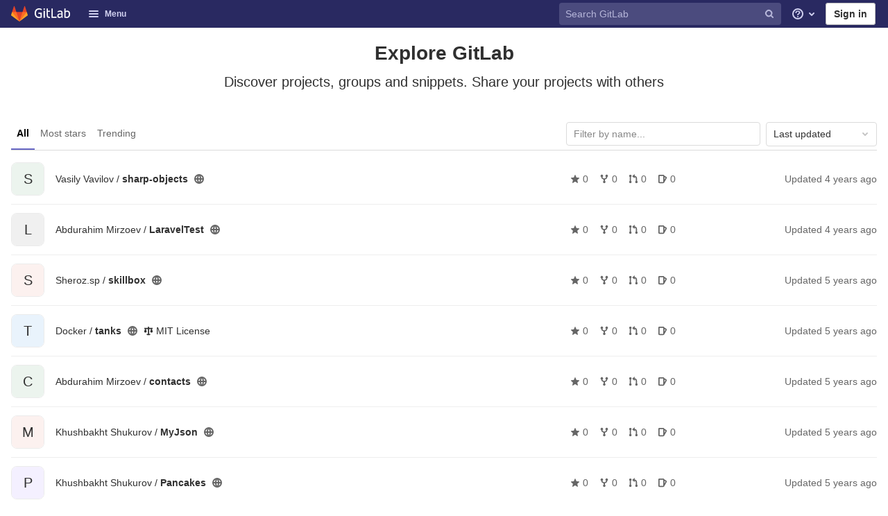

--- FILE ---
content_type: text/html; charset=utf-8
request_url: https://git.cloud.babilon-t.com/explore
body_size: 16073
content:
<!DOCTYPE html>
<html class="" lang="en">
<head prefix="og: http://ogp.me/ns#">
<meta charset="utf-8">
<link rel="preload" href="/assets/application_utilities-3676200ca543122eb8a1e1722a7139b82fbc787011ec0c4c17ac75145f60120f.css" as="style" type="text/css">
<link rel="preload" href="/assets/application-383b8952f0627703ada7774dd42f3b901ea2e499fd556fce3ae0c6d604ad72b7.css" as="style" type="text/css">
<link rel="preload" href="/assets/highlight/themes/white-21f90a158663d6eabb1646d83d9e353d6904978fbb8391ab39ab4d1e4a1042f3.css" as="style" type="text/css">

<meta content="IE=edge" http-equiv="X-UA-Compatible">

<meta content="object" property="og:type">
<meta content="GitLab" property="og:site_name">
<meta content="Projects · Explore" property="og:title">
<meta content="GitLab Enterprise Edition" property="og:description">
<meta content="https://git.cloud.babilon-t.com/assets/gitlab_logo-7ae504fe4f68fdebb3c2034e36621930cd36ea87924c11ff65dbcb8ed50dca58.png" property="og:image">
<meta content="64" property="og:image:width">
<meta content="64" property="og:image:height">
<meta content="https://git.cloud.babilon-t.com/explore" property="og:url">
<meta content="summary" property="twitter:card">
<meta content="Projects · Explore" property="twitter:title">
<meta content="GitLab Enterprise Edition" property="twitter:description">
<meta content="https://git.cloud.babilon-t.com/assets/gitlab_logo-7ae504fe4f68fdebb3c2034e36621930cd36ea87924c11ff65dbcb8ed50dca58.png" property="twitter:image">

<title>Projects · Explore · GitLab</title>
<meta content="GitLab Enterprise Edition" name="description">
<link href="https://git.cloud.babilon-t.com/explore/projects" rel="canonical">

<link rel="shortcut icon" type="image/png" href="/assets/favicon-7901bd695fb93edb07975966062049829afb56cf11511236e61bcf425070e36e.png" id="favicon" data-original-href="/assets/favicon-7901bd695fb93edb07975966062049829afb56cf11511236e61bcf425070e36e.png" />
<style>
@keyframes blinking-dot{0%{opacity:1}25%{opacity:0.4}75%{opacity:0.4}100%{opacity:1}}@keyframes blinking-scroll-button{0%{opacity:0.2}50%{opacity:1}100%{opacity:0.2}}@keyframes gl-spinner-rotate{0%{transform:rotate(0)}100%{transform:rotate(360deg)}}body.ui-indigo .navbar-gitlab{background-color:#292961}body.ui-indigo .navbar-gitlab .navbar-collapse{color:#d1d1f0}body.ui-indigo .navbar-gitlab .container-fluid .navbar-toggler{border-left:1px solid #6868b9;color:#d1d1f0}body.ui-indigo .navbar-gitlab .navbar-sub-nav>li>a:hover,body.ui-indigo .navbar-gitlab .navbar-sub-nav>li>a:focus,body.ui-indigo .navbar-gitlab .navbar-sub-nav>li>button:hover,body.ui-indigo .navbar-gitlab .navbar-sub-nav>li>button:focus,body.ui-indigo .navbar-gitlab .navbar-nav>li>a:hover,body.ui-indigo .navbar-gitlab .navbar-nav>li>a:focus,body.ui-indigo .navbar-gitlab .navbar-nav>li>button:hover,body.ui-indigo .navbar-gitlab .navbar-nav>li>button:focus{background-color:rgba(209,209,240,0.2)}body.ui-indigo .navbar-gitlab .navbar-sub-nav>li.active>a,body.ui-indigo .navbar-gitlab .navbar-sub-nav>li.active>button,body.ui-indigo .navbar-gitlab .navbar-sub-nav>li.dropdown.show>a,body.ui-indigo .navbar-gitlab .navbar-sub-nav>li.dropdown.show>button,body.ui-indigo .navbar-gitlab .navbar-nav>li.active>a,body.ui-indigo .navbar-gitlab .navbar-nav>li.active>button,body.ui-indigo .navbar-gitlab .navbar-nav>li.dropdown.show>a,body.ui-indigo .navbar-gitlab .navbar-nav>li.dropdown.show>button{color:#292961;background-color:#fff}body.ui-indigo .navbar-gitlab .navbar-sub-nav>li.line-separator,body.ui-indigo .navbar-gitlab .navbar-nav>li.line-separator{border-left:1px solid rgba(209,209,240,0.2)}body.ui-indigo .navbar-gitlab .navbar-sub-nav{color:#d1d1f0}body.ui-indigo .navbar-gitlab .nav>li{color:#d1d1f0}body.ui-indigo .navbar-gitlab .nav>li>a .notification-dot{border:2px solid #292961}body.ui-indigo .navbar-gitlab .nav>li>a.header-help-dropdown-toggle .notification-dot{background-color:#d1d1f0}body.ui-indigo .navbar-gitlab .nav>li>a.header-user-dropdown-toggle .header-user-avatar{border-color:#d1d1f0}@media (min-width: 576px){body.ui-indigo .navbar-gitlab .nav>li>a:hover,body.ui-indigo .navbar-gitlab .nav>li>a:focus{background-color:rgba(209,209,240,0.2)}}body.ui-indigo .navbar-gitlab .nav>li>a:hover svg,body.ui-indigo .navbar-gitlab .nav>li>a:focus svg{fill:currentColor}body.ui-indigo .navbar-gitlab .nav>li>a:hover .notification-dot,body.ui-indigo .navbar-gitlab .nav>li>a:focus .notification-dot{will-change:border-color, background-color;border-color:#4a4a82}body.ui-indigo .navbar-gitlab .nav>li>a:hover.header-help-dropdown-toggle .notification-dot,body.ui-indigo .navbar-gitlab .nav>li>a:focus.header-help-dropdown-toggle .notification-dot{background-color:#fff}body.ui-indigo .navbar-gitlab .nav>li.active>a,body.ui-indigo .navbar-gitlab .nav>li.dropdown.show>a{color:#292961;background-color:#fff}body.ui-indigo .navbar-gitlab .nav>li.active>a:hover svg,body.ui-indigo .navbar-gitlab .nav>li.dropdown.show>a:hover svg{fill:#292961}body.ui-indigo .navbar-gitlab .nav>li.active>a .notification-dot,body.ui-indigo .navbar-gitlab .nav>li.dropdown.show>a .notification-dot{border-color:#fff}body.ui-indigo .navbar-gitlab .nav>li.active>a.header-help-dropdown-toggle .notification-dot,body.ui-indigo .navbar-gitlab .nav>li.dropdown.show>a.header-help-dropdown-toggle .notification-dot{background-color:#292961}body.ui-indigo .navbar-gitlab .nav>li .impersonated-user svg,body.ui-indigo .navbar-gitlab .nav>li .impersonated-user:hover svg{fill:#292961}body.ui-indigo .navbar .title>a:hover,body.ui-indigo .navbar .title>a:focus{background-color:rgba(209,209,240,0.2)}body.ui-indigo .search form{background-color:rgba(209,209,240,0.2)}body.ui-indigo .search form:hover{background-color:rgba(209,209,240,0.3)}body.ui-indigo .search .search-input::placeholder{color:rgba(209,209,240,0.8)}body.ui-indigo .search .search-input-wrap .search-icon,body.ui-indigo .search .search-input-wrap .clear-icon{fill:rgba(209,209,240,0.8)}body.ui-indigo .search.search-active form{background-color:#fff}body.ui-indigo .search.search-active .search-input-wrap .search-icon{fill:rgba(209,209,240,0.8)}body.ui-indigo .nav-sidebar li.active>a{color:#2f2a6b}body.ui-indigo .nav-sidebar .fly-out-top-item a,body.ui-indigo .nav-sidebar .fly-out-top-item a:hover,body.ui-indigo .nav-sidebar .fly-out-top-item.active a,body.ui-indigo .nav-sidebar .fly-out-top-item .fly-out-top-item-container{background-color:#2f2a6b;color:var(--black, #fff)}body.ui-indigo .nav-links li.active a,body.ui-indigo .nav-links li.md-header-tab.active button,body.ui-indigo .nav-links li a.active{border-bottom:2px solid #6666c4}body.ui-indigo .nav-links li.active a .badge.badge-pill,body.ui-indigo .nav-links li.md-header-tab.active button .badge.badge-pill,body.ui-indigo .nav-links li a.active .badge.badge-pill{font-weight:600}body.ui-indigo .emoji-picker-category-active{border-bottom-color:#6666c4}body.ui-indigo .branch-header-title{color:#4b4ba3}body.ui-indigo .ide-sidebar-link.active{color:#4b4ba3}body.ui-indigo .ide-sidebar-link.active.is-right{box-shadow:inset -3px 0 #4b4ba3}

*,*::before,*::after{box-sizing:border-box}html{font-family:sans-serif;line-height:1.15}aside,header{display:block}body{margin:0;font-family:-apple-system, BlinkMacSystemFont, "Segoe UI", Roboto, "Noto Sans", Ubuntu, Cantarell, "Helvetica Neue", sans-serif, "Apple Color Emoji", "Segoe UI Emoji", "Segoe UI Symbol", "Noto Color Emoji";font-size:1rem;font-weight:400;line-height:1.5;color:#303030;text-align:left;background-color:#fff}h1{margin-top:0;margin-bottom:0.25rem}ul{margin-top:0;margin-bottom:1rem}ul ul{margin-bottom:0}strong{font-weight:bolder}a{color:#007bff;text-decoration:none;background-color:transparent}a:not([href]):not([class]){color:inherit;text-decoration:none}img{vertical-align:middle;border-style:none}svg{overflow:hidden;vertical-align:middle}button{border-radius:0}input,button{margin:0;font-family:inherit;font-size:inherit;line-height:inherit}button,input{overflow:visible}button{text-transform:none}[role="button"]{cursor:pointer}button:not(:disabled),[type="button"]:not(:disabled){cursor:pointer}button::-moz-focus-inner,[type="button"]::-moz-focus-inner{padding:0;border-style:none}[type="search"]{outline-offset:-2px}h1{margin-bottom:0.25rem;font-weight:600;line-height:1.2;color:#303030}h1{font-size:2.1875rem}.list-unstyled{padding-left:0;list-style:none}.container-fluid{width:100%;padding-right:15px;padding-left:15px;margin-right:auto;margin-left:auto}.form-control{display:block;width:100%;height:34px;padding:0.375rem 0.75rem;font-size:0.875rem;font-weight:400;line-height:1.5;color:#303030;background-color:#fff;background-clip:padding-box;border:1px solid #dbdbdb;border-radius:0.25rem}.form-control:-moz-focusring{color:transparent;text-shadow:0 0 0 #303030}.form-control::placeholder{color:#5e5e5e;opacity:1}.form-control:disabled{background-color:#fafafa;opacity:1}.form-inline{display:flex;flex-flow:row wrap;align-items:center}@media (min-width: 576px){.form-inline .form-control{display:inline-block;width:auto;vertical-align:middle}}.btn{display:inline-block;font-weight:400;color:#303030;text-align:center;vertical-align:middle;-webkit-user-select:none;user-select:none;background-color:transparent;border:1px solid transparent;padding:0.375rem 0.75rem;font-size:1rem;line-height:20px;border-radius:0.25rem}.btn:disabled{opacity:0.65}.btn:not(:disabled):not(.disabled){cursor:pointer}.collapse:not(.show){display:none}.dropdown{position:relative}.dropdown-menu-toggle{white-space:nowrap}.dropdown-menu-toggle::after{display:inline-block;margin-left:0.255em;vertical-align:0.255em;content:"";border-top:0.3em solid;border-right:0.3em solid transparent;border-bottom:0;border-left:0.3em solid transparent}.dropdown-menu-toggle:empty::after{margin-left:0}.dropdown-menu{position:absolute;top:100%;left:0;z-index:1000;display:none;float:left;min-width:10rem;padding:0.5rem 0;margin:0.125rem 0 0;font-size:1rem;color:#303030;text-align:left;list-style:none;background-color:#fff;background-clip:padding-box;border:1px solid rgba(0,0,0,0.15);border-radius:0.25rem}.nav{display:flex;flex-wrap:wrap;padding-left:0;margin-bottom:0;list-style:none}.navbar{position:relative;display:flex;flex-wrap:wrap;align-items:center;justify-content:space-between;padding:0.25rem 0.5rem}.navbar .container-fluid{display:flex;flex-wrap:wrap;align-items:center;justify-content:space-between}.navbar-nav{display:flex;flex-direction:column;padding-left:0;margin-bottom:0;list-style:none}.navbar-nav .dropdown-menu{position:static;float:none}.navbar-collapse{flex-basis:100%;flex-grow:1;align-items:center}.navbar-toggler{padding:0.25rem 0.75rem;font-size:1.25rem;line-height:1;background-color:transparent;border:1px solid transparent;border-radius:0.25rem}@media (max-width: 575.98px){.navbar-expand-sm>.container-fluid{padding-right:0;padding-left:0}}@media (min-width: 576px){.navbar-expand-sm{flex-flow:row nowrap;justify-content:flex-start}.navbar-expand-sm .navbar-nav{flex-direction:row}.navbar-expand-sm .navbar-nav .dropdown-menu{position:absolute}.navbar-expand-sm>.container-fluid{flex-wrap:nowrap}.navbar-expand-sm .navbar-collapse{display:flex !important;flex-basis:auto}.navbar-expand-sm .navbar-toggler{display:none}}.badge{display:inline-block;padding:0.25em 0.4em;font-size:75%;font-weight:600;line-height:1;text-align:center;white-space:nowrap;vertical-align:baseline;border-radius:0.25rem}.badge:empty{display:none}.btn .badge{position:relative;top:-1px}.badge-pill{padding-right:0.6em;padding-left:0.6em;border-radius:10rem}.rounded-circle{border-radius:50% !important}.d-none{display:none !important}.d-block{display:block !important}@media (min-width: 576px){.d-sm-none{display:none !important}.d-sm-inline-block{display:inline-block !important}}@media (min-width: 768px){.d-md-block{display:block !important}}@media (min-width: 992px){.d-lg-none{display:none !important}.d-lg-block{display:block !important}}.sr-only{position:absolute;width:1px;height:1px;padding:0;margin:-1px;overflow:hidden;clip:rect(0, 0, 0, 0);white-space:nowrap;border:0}.m-auto{margin:auto !important}.gl-button{display:inline-flex}.gl-button:not(.btn-link):active{text-decoration:none}.gl-button.gl-button{border-width:0;padding-top:0.5rem;padding-bottom:0.5rem;padding-left:0.75rem;padding-right:0.75rem;background-color:transparent;line-height:1rem;color:#303030;fill:currentColor;box-shadow:inset 0 0 0 1px #bfbfbf;justify-content:center;align-items:center;font-size:0.875rem;border-radius:0.25rem}.gl-button.gl-button.btn-default{background-color:#fff}.gl-button.gl-button.btn-default:active,.gl-button.gl-button.btn-default.active{box-shadow:inset 0 0 0 2px #5e5e5e,0 0 0 1px rgba(255,255,255,0.4),0 0 0 4px rgba(31,117,203,0.48);outline:none;background-color:#dbdbdb}body,.form-control,.search form{font-size:0.875rem}button,html [type="button"],[role="button"]{cursor:pointer}h1{margin-top:20px;margin-bottom:10px}strong{font-weight:bold}a{color:#1068bf}.hidden{display:none !important;visibility:hidden !important}.hide{display:none}.dropdown-menu-toggle::after{display:none}.badge:not(.gl-badge){padding:4px 5px;font-size:12px;font-style:normal;font-weight:400;display:inline-block}.divider{height:0;margin:4px 0;overflow:hidden;border-top:1px solid #dbdbdb}.toggle-sidebar-button .collapse-text,.toggle-sidebar-button .icon-chevron-double-lg-left{color:#666}svg{vertical-align:baseline}html{overflow-y:scroll}body{text-decoration-skip:ink}.btn{border-radius:4px;font-size:0.875rem;font-weight:400;padding:6px 10px;background-color:#fff;border-color:#dbdbdb;color:#303030;color:#303030;white-space:nowrap}.btn:active{background-color:#f0f0f0;box-shadow:none}.btn:active,.btn.active{background-color:#eaeaea;border-color:#e3e3e3;color:#303030}.btn svg{height:15px;width:15px}.btn svg:not(:last-child){margin-right:5px}.badge.badge-pill:not(.gl-badge){font-weight:400;background-color:rgba(0,0,0,0.07);color:#525252;vertical-align:baseline}.gl-font-sm{font-size:12px}.dropdown{position:relative}.search-input-container .dropdown-menu{margin-top:11px}.dropdown-menu-toggle{padding:6px 8px 6px 10px;background-color:#fff;color:#303030;font-size:14px;text-align:left;border:1px solid #dbdbdb;border-radius:0.25rem;white-space:nowrap}.no-outline.dropdown-menu-toggle{outline:0}.dropdown-menu-toggle.dropdown-menu-toggle{justify-content:flex-start;overflow:hidden;padding-right:25px;position:relative;text-overflow:ellipsis;width:160px}.dropdown-menu{display:none;position:absolute;width:auto;top:100%;z-index:300;min-width:240px;max-width:500px;margin-top:4px;margin-bottom:24px;font-size:0.875rem;font-weight:400;padding:8px 0;background-color:#fff;border:1px solid #dbdbdb;border-radius:0.25rem;box-shadow:0 2px 4px rgba(0,0,0,0.1)}.dropdown-menu ul{margin:0;padding:0}.dropdown-menu li{display:block;text-align:left;list-style:none;padding:0 1px}.dropdown-menu li>a,.dropdown-menu li button{background:transparent;border:0;border-radius:0;box-shadow:none;display:block;font-weight:400;position:relative;padding:8px 12px;color:#303030;line-height:16px;white-space:normal;overflow:hidden;text-align:left;width:100%}.dropdown-menu li>a:active,.dropdown-menu li button:active{background-color:#eee;color:#303030;outline:0;text-decoration:none}.dropdown-menu .divider{height:1px;margin:0.25rem 0;padding:0;background-color:#dbdbdb}.dropdown-menu .badge.badge-pill+span:not(.badge):not(.badge-pill){margin-right:40px}@media (max-width: 575.98px){.navbar-gitlab li.dropdown{position:static}.navbar-gitlab li.dropdown.user-counter{margin-left:8px !important}.navbar-gitlab li.dropdown.user-counter>a{padding:0 4px !important}header.navbar-gitlab .dropdown .dropdown-menu{width:100%;min-width:100%}}@media (max-width: 767.98px){.dropdown-menu-toggle{width:100%}}input{border-radius:0.25rem;color:#303030;background-color:#fff}.form-control{border-radius:4px;padding:6px 10px}.form-control::placeholder{color:#868686}.navbar-gitlab{padding:0 16px;z-index:1000;margin-bottom:0;min-height:40px;border:0;position:fixed;top:0;left:0;right:0;border-radius:0}.navbar-gitlab .logo-text{line-height:initial}.navbar-gitlab .logo-text svg{width:55px;height:14px;margin:0;fill:#fff}.navbar-gitlab .close-icon{display:none}.navbar-gitlab .header-content{width:100%;display:flex;justify-content:space-between;position:relative;min-height:40px;padding-left:0}.navbar-gitlab .header-content .title-container{display:flex;align-items:stretch;flex:1 1 auto;padding-top:0;overflow:visible}.navbar-gitlab .header-content .title{padding-right:0;color:currentColor;display:flex;position:relative;margin:0;font-size:18px;vertical-align:top;white-space:nowrap}.navbar-gitlab .header-content .title img{height:28px}.navbar-gitlab .header-content .title img+.logo-text{margin-left:8px}.navbar-gitlab .header-content .title a{display:flex;align-items:center;padding:2px 8px;margin:5px 2px 5px -8px;border-radius:4px}.navbar-gitlab .header-content .navbar-collapse>ul.nav>li:not(.d-none){margin:0 2px}.navbar-gitlab .navbar-collapse{flex:0 0 auto;border-top:0;padding:0}@media (max-width: 575.98px){.navbar-gitlab .navbar-collapse{flex:1 1 auto}}.navbar-gitlab .navbar-collapse .nav{flex-wrap:nowrap}@media (max-width: 575.98px){.navbar-gitlab .navbar-collapse .nav>li:not(.d-none) a{margin-left:0}}.navbar-gitlab .container-fluid{padding:0}.navbar-gitlab .container-fluid .user-counter svg{margin-right:3px}.navbar-gitlab .container-fluid .navbar-toggler{position:relative;right:-10px;border-radius:0;min-width:45px;padding:0;margin:8px -7px 8px 0;font-size:14px;text-align:center;color:currentColor}.navbar-gitlab .container-fluid .navbar-toggler.active{color:currentColor;background-color:transparent}@media (max-width: 575.98px){.navbar-gitlab .container-fluid .navbar-nav{display:flex;padding-right:10px;flex-direction:row}}.navbar-gitlab .container-fluid .navbar-nav li .badge.badge-pill:not(.merge-request-badge){box-shadow:none;font-weight:600}@media (max-width: 575.98px){.navbar-gitlab .container-fluid .nav>li.header-user{padding-left:10px}}.navbar-gitlab .container-fluid .nav>li>a{will-change:color;margin:4px 0;padding:6px 8px;height:32px}@media (max-width: 575.98px){.navbar-gitlab .container-fluid .nav>li>a{padding:0}}.navbar-gitlab .container-fluid .nav>li>a.header-user-dropdown-toggle{margin-left:2px}.navbar-gitlab .container-fluid .nav>li>a.header-user-dropdown-toggle .header-user-avatar{margin-right:0}.navbar-gitlab .container-fluid .nav>li .header-new-dropdown-toggle{margin-right:0}.navbar-sub-nav>li>a,.navbar-sub-nav>li>button,.navbar-nav>li>a,.navbar-nav>li>button{display:flex;align-items:center;justify-content:center;padding:6px 8px;margin:4px 2px;font-size:12px;color:currentColor;border-radius:4px;height:32px;font-weight:600}.navbar-sub-nav>li .top-nav-toggle,.navbar-sub-nav>li>button,.navbar-nav>li .top-nav-toggle,.navbar-nav>li>button{background:transparent;border:0}.navbar-sub-nav .dropdown-menu,.navbar-nav .dropdown-menu{position:absolute}.navbar-sub-nav{display:flex;margin:0 0 0 6px}.caret-down,.btn .caret-down{top:0;height:11px;width:11px;margin-left:4px;fill:currentColor}.header-user .dropdown-menu,.header-new .dropdown-menu{margin-top:4px}.btn-sign-in{background-color:#ebebfa;color:#292961;font-weight:600;line-height:18px;margin:4px 0 4px 2px}.title-container .badge.badge-pill:not(.merge-request-badge),.navbar-nav .badge.badge-pill:not(.merge-request-badge){position:inherit;font-weight:400;margin-left:-6px;font-size:11px;color:var(--gray-950, #fff);padding:0 5px;line-height:12px;border-radius:7px;box-shadow:0 1px 0 rgba(76,78,84,0.2)}.title-container .badge.badge-pill:not(.merge-request-badge).green-badge,.navbar-nav .badge.badge-pill:not(.merge-request-badge).green-badge{background-color:var(--green-400, #2da160)}.title-container .badge.badge-pill:not(.merge-request-badge).merge-requests-count,.navbar-nav .badge.badge-pill:not(.merge-request-badge).merge-requests-count{background-color:var(--orange-400, #c17d10)}.title-container .badge.badge-pill:not(.merge-request-badge).todos-count,.navbar-nav .badge.badge-pill:not(.merge-request-badge).todos-count{background-color:var(--blue-400, #428fdc)}@media (max-width: 575.98px){.navbar-gitlab .container-fluid{font-size:18px}.navbar-gitlab .container-fluid .navbar-nav{table-layout:fixed;width:100%;margin:0;text-align:right}.navbar-gitlab .container-fluid .navbar-collapse{margin-left:-8px;margin-right:-10px}.navbar-gitlab .container-fluid .navbar-collapse .nav>li:not(.d-none){flex:1}.header-user-dropdown-toggle{text-align:center}.header-user-avatar{float:none}}.header-user-avatar{float:left;margin-right:5px;border-radius:50%;border:1px solid #f5f5f5}.notification-dot{background-color:#d99530;height:12px;width:12px;margin-top:-15px;pointer-events:none;visibility:hidden}.top-nav-toggle .dropdown-icon{margin-right:0.5rem}.tanuki-logo .tanuki-left-ear,.tanuki-logo .tanuki-right-ear,.tanuki-logo .tanuki-nose{fill:#e24329}.tanuki-logo .tanuki-left-eye,.tanuki-logo .tanuki-right-eye{fill:#fc6d26}.tanuki-logo .tanuki-left-cheek,.tanuki-logo .tanuki-right-cheek{fill:#fca326}.context-header{position:relative;margin-right:2px;width:220px}.context-header>a,.context-header>button{font-weight:600;display:flex;width:100%;align-items:center;padding:10px 16px 10px 10px;color:#303030;background-color:transparent;border:0;text-align:left}.context-header .avatar-container{flex:0 0 40px;background-color:#fff}.context-header .sidebar-context-title{overflow:hidden;text-overflow:ellipsis;color:#303030}@media (min-width: 768px){.page-with-contextual-sidebar{padding-left:48px}}@media (min-width: 1200px){.page-with-contextual-sidebar{padding-left:220px}}@media (min-width: 768px){.page-with-icon-sidebar{padding-left:48px}}.nav-sidebar{position:fixed;bottom:0;left:0;z-index:600;width:220px;top:40px;background-color:#f0f0f0;transform:translate3d(0, 0, 0)}.nav-sidebar.sidebar-collapsed-desktop{width:48px}.nav-sidebar.sidebar-collapsed-desktop .nav-sidebar-inner-scroll{overflow-x:hidden}.nav-sidebar.sidebar-collapsed-desktop .badge.badge-pill:not(.fly-out-badge),.nav-sidebar.sidebar-collapsed-desktop .nav-item-name,.nav-sidebar.sidebar-collapsed-desktop .collapse-text{border:0;clip:rect(0, 0, 0, 0);height:1px;margin:-1px;overflow:hidden;padding:0;position:absolute;white-space:nowrap;width:1px}.nav-sidebar.sidebar-collapsed-desktop .sidebar-top-level-items>li>a{min-height:unset}.nav-sidebar.sidebar-collapsed-desktop .fly-out-top-item:not(.divider){display:block !important}.nav-sidebar.sidebar-collapsed-desktop .avatar-container{margin:0 auto}.nav-sidebar.sidebar-collapsed-desktop li.active:not(.fly-out-top-item)>a{background-color:rgba(41,41,97,0.08)}.nav-sidebar a{text-decoration:none;color:#303030}.nav-sidebar li{white-space:nowrap}.nav-sidebar li .nav-item-name{flex:1}.nav-sidebar li>a,.nav-sidebar li>.fly-out-top-item-container{padding-left:0.75rem;padding-right:0.75rem;padding-top:0.5rem;padding-bottom:0.5rem;display:flex;align-items:center;border-radius:0.25rem;width:auto;line-height:1rem;margin:1px 4px}.nav-sidebar li.active>a{font-weight:600}.nav-sidebar li.active:not(.fly-out-top-item)>a:not(.has-sub-items){background-color:rgba(41,41,97,0.08)}.nav-sidebar ul{padding-left:0;list-style:none}@media (max-width: 767.98px){.nav-sidebar{left:-220px}}.nav-sidebar .nav-icon-container{display:flex;margin-right:8px}.nav-sidebar a:not(.has-sub-items)+.sidebar-sub-level-items .fly-out-top-item{display:none}.nav-sidebar a:not(.has-sub-items)+.sidebar-sub-level-items .fly-out-top-item a,.nav-sidebar a:not(.has-sub-items)+.sidebar-sub-level-items .fly-out-top-item.active a,.nav-sidebar a:not(.has-sub-items)+.sidebar-sub-level-items .fly-out-top-item .fly-out-top-item-container{margin-left:0;margin-right:0;padding-left:1rem;padding-right:1rem;cursor:default;pointer-events:none;font-size:0.75rem;margin-top:-0.25rem;margin-bottom:-0.25rem;margin-top:0;position:relative;color:#fff;background:var(--black, #000)}.nav-sidebar a:not(.has-sub-items)+.sidebar-sub-level-items .fly-out-top-item a strong,.nav-sidebar a:not(.has-sub-items)+.sidebar-sub-level-items .fly-out-top-item.active a strong,.nav-sidebar a:not(.has-sub-items)+.sidebar-sub-level-items .fly-out-top-item .fly-out-top-item-container strong{font-weight:400}.nav-sidebar a:not(.has-sub-items)+.sidebar-sub-level-items .fly-out-top-item a::before,.nav-sidebar a:not(.has-sub-items)+.sidebar-sub-level-items .fly-out-top-item.active a::before,.nav-sidebar a:not(.has-sub-items)+.sidebar-sub-level-items .fly-out-top-item .fly-out-top-item-container::before{position:absolute;content:"";display:block;top:50%;left:-0.25rem;margin-top:-0.25rem;width:0;height:0;border-top:0.25rem solid transparent;border-bottom:0.25rem solid transparent;border-right:0.25rem solid #000;border-right-color:var(--black, #000)}.nav-sidebar a.has-sub-items+.sidebar-sub-level-items .fly-out-top-item{display:none}.nav-sidebar a.has-sub-items+.sidebar-sub-level-items .fly-out-top-item a,.nav-sidebar a.has-sub-items+.sidebar-sub-level-items .fly-out-top-item.active a,.nav-sidebar a.has-sub-items+.sidebar-sub-level-items .fly-out-top-item .fly-out-top-item-container{margin-left:0;margin-right:0;padding-left:1rem;padding-right:1rem;cursor:default;pointer-events:none;font-size:0.75rem;margin-top:0;border-bottom-left-radius:0;border-bottom-right-radius:0}@media (min-width: 768px) and (max-width: 1199px){.nav-sidebar:not(.sidebar-expanded-mobile){width:48px}.nav-sidebar:not(.sidebar-expanded-mobile) .nav-sidebar-inner-scroll{overflow-x:hidden}.nav-sidebar:not(.sidebar-expanded-mobile) .badge.badge-pill:not(.fly-out-badge),.nav-sidebar:not(.sidebar-expanded-mobile) .nav-item-name,.nav-sidebar:not(.sidebar-expanded-mobile) .collapse-text{border:0;clip:rect(0, 0, 0, 0);height:1px;margin:-1px;overflow:hidden;padding:0;position:absolute;white-space:nowrap;width:1px}.nav-sidebar:not(.sidebar-expanded-mobile) .sidebar-top-level-items>li>a{min-height:unset}.nav-sidebar:not(.sidebar-expanded-mobile) .fly-out-top-item:not(.divider){display:block !important}.nav-sidebar:not(.sidebar-expanded-mobile) .avatar-container{margin:0 auto}.nav-sidebar:not(.sidebar-expanded-mobile) li.active:not(.fly-out-top-item)>a{background-color:rgba(41,41,97,0.08)}.nav-sidebar:not(.sidebar-expanded-mobile) .context-header{height:60px;width:48px}.nav-sidebar:not(.sidebar-expanded-mobile) .context-header a{padding:10px 4px}.nav-sidebar:not(.sidebar-expanded-mobile) .sidebar-context-title{border:0;clip:rect(0, 0, 0, 0);height:1px;margin:-1px;overflow:hidden;padding:0;position:absolute;white-space:nowrap;width:1px}.nav-sidebar:not(.sidebar-expanded-mobile) .context-header{height:auto}.nav-sidebar:not(.sidebar-expanded-mobile) .context-header a{padding:0.25rem}.nav-sidebar:not(.sidebar-expanded-mobile) .sidebar-top-level-items>li .sidebar-sub-level-items:not(.flyout-list){display:none}.nav-sidebar:not(.sidebar-expanded-mobile) .nav-icon-container{margin-right:0}.nav-sidebar:not(.sidebar-expanded-mobile) .toggle-sidebar-button{width:48px}.nav-sidebar:not(.sidebar-expanded-mobile) .toggle-sidebar-button .collapse-text{display:none}.nav-sidebar:not(.sidebar-expanded-mobile) .toggle-sidebar-button .icon-chevron-double-lg-left{transform:rotate(180deg);margin:0}}.nav-sidebar-inner-scroll{height:100%;width:100%;overflow:auto}.nav-sidebar-inner-scroll>div.context-header{margin-top:0.25rem}.nav-sidebar-inner-scroll>div.context-header a{padding-left:0.75rem;padding-right:0.75rem;padding-top:0.5rem;padding-bottom:0.5rem;display:flex;align-items:center;border-radius:0.25rem;width:auto;line-height:1rem;margin:1px 4px;padding:0.25rem;margin-bottom:0.25rem;margin-top:0}.nav-sidebar-inner-scroll>div.context-header a .avatar-container{font-weight:400;flex:none;box-shadow:inset 0 0 0 1px rgba(0,0,0,0.08)}.nav-sidebar-inner-scroll>div.context-header a .avatar-container.rect-avatar{border-style:none}.nav-sidebar-inner-scroll>div.context-header a .avatar-container.rect-avatar .avatar.s32{box-shadow:inset 0 0 0 1px rgba(0,0,0,0.08)}.sidebar-top-level-items{margin-top:0.25rem;margin-bottom:60px}.sidebar-top-level-items .context-header a{padding:0.25rem;margin-bottom:0.25rem;margin-top:0}.sidebar-top-level-items .context-header a .avatar-container{font-weight:400;flex:none;box-shadow:inset 0 0 0 1px rgba(0,0,0,0.08)}.sidebar-top-level-items .context-header a .avatar-container.rect-avatar{border-style:none}.sidebar-top-level-items .context-header a .avatar-container.rect-avatar .avatar.s32{box-shadow:inset 0 0 0 1px rgba(0,0,0,0.08)}.sidebar-top-level-items>li .badge.badge-pill{border-radius:0.5rem;padding-top:0.125rem;padding-bottom:0.125rem;padding-left:0.5rem;padding-right:0.5rem;background-color:#cbe2f9;color:#0b5cad}.sidebar-top-level-items>li.active .sidebar-sub-level-items:not(.is-fly-out-only){display:block}.sidebar-top-level-items>li.active .badge.badge-pill{font-weight:400;color:#0b5cad}.sidebar-sub-level-items{padding-top:0;padding-bottom:0;display:none}.sidebar-sub-level-items:not(.fly-out-list) li>a{padding-left:2.25rem}.toggle-sidebar-button,.close-nav-button{height:48px;padding:0 16px;background-color:#fafafa;border:0;color:#666;display:flex;align-items:center;background-color:#f0f0f0;border-top:1px solid #dbdbdb;position:fixed;bottom:0;width:220px}.toggle-sidebar-button .collapse-text,.toggle-sidebar-button .icon-chevron-double-lg-left,.close-nav-button .collapse-text,.close-nav-button .icon-chevron-double-lg-left{color:inherit}.collapse-text{white-space:nowrap;overflow:hidden}.sidebar-collapsed-desktop .context-header{height:60px;width:48px}.sidebar-collapsed-desktop .context-header a{padding:10px 4px}.sidebar-collapsed-desktop .sidebar-context-title{border:0;clip:rect(0, 0, 0, 0);height:1px;margin:-1px;overflow:hidden;padding:0;position:absolute;white-space:nowrap;width:1px}.sidebar-collapsed-desktop .context-header{height:auto}.sidebar-collapsed-desktop .context-header a{padding:0.25rem}.sidebar-collapsed-desktop .sidebar-top-level-items>li .sidebar-sub-level-items:not(.flyout-list){display:none}.sidebar-collapsed-desktop .nav-icon-container{margin-right:0}.sidebar-collapsed-desktop .toggle-sidebar-button{width:48px}.sidebar-collapsed-desktop .toggle-sidebar-button .collapse-text{display:none}.sidebar-collapsed-desktop .toggle-sidebar-button .icon-chevron-double-lg-left{transform:rotate(180deg);margin:0}.close-nav-button{display:none}@media (max-width: 767.98px){.close-nav-button{display:flex}.toggle-sidebar-button{display:none}}input::-moz-placeholder{color:#868686;opacity:1}input::-ms-input-placeholder{color:#868686}input:-ms-input-placeholder{color:#868686}svg{fill:currentColor}svg.s12{width:12px;height:12px}svg.s16{width:16px;height:16px}svg.s32{width:32px;height:32px}svg.s12{vertical-align:-1px}svg.s16{vertical-align:-3px}.search{margin:0 8px}.search form{display:block;margin:0;padding:4px;width:200px;line-height:24px;height:32px;border:0;border-radius:4px}@media (min-width: 1200px){.search form{width:320px}}.search .search-input{border:0;font-size:14px;padding:0 20px 0 0;margin-left:5px;line-height:25px;width:98%;color:#fff;background:none}.search .search-input-container{display:flex;position:relative}.search .search-input-wrap{width:100%}.search .search-input-wrap .search-icon,.search .search-input-wrap .clear-icon{position:absolute;right:5px;top:4px}.search .search-input-wrap .search-icon{-webkit-user-select:none;user-select:none}.search .search-input-wrap .clear-icon{display:none}.search .search-input-wrap .dropdown{position:static}.search .search-input-wrap .dropdown-menu{left:-5px;max-height:400px;overflow:auto}@media (min-width: 1200px){.search .search-input-wrap .dropdown-menu{width:320px}}.search .identicon{flex-basis:16px;flex-shrink:0;margin-right:4px}.avatar,.avatar-container{float:left;margin-right:16px;border-radius:50%;border:1px solid rgba(0,0,0,0.08)}.avatar.s16,.avatar-container.s16{width:16px;height:16px;margin-right:8px}.avatar.s32,.avatar-container.s32{width:32px;height:32px;margin-right:8px}.avatar{transition-property:none;width:40px;height:40px;padding:0;background:#fdfdfd;overflow:hidden;border-color:rgba(0,0,0,0.1)}.avatar.avatar-tile{border-radius:0;border:0}.identicon{text-align:center;vertical-align:top;color:#303030;background-color:#f0f0f0}.identicon.s16{font-size:10px;line-height:16px}.identicon.s32{font-size:14px;line-height:32px}.identicon.bg1{background-color:#fcf1ef}.identicon.bg2{background-color:#f4f0ff}.identicon.bg3{background-color:#f1f1ff}.identicon.bg4{background-color:#e9f3fc}.identicon.bg5{background-color:#ecf4ee}.identicon.bg6{background-color:#fdf1dd}.identicon.bg7{background-color:#f0f0f0}.avatar-container{overflow:hidden;display:flex}.avatar-container a{width:100%;height:100%;display:flex;text-decoration:none}.avatar-container .avatar{border-radius:0;border:0;height:auto;width:100%;margin:0;align-self:center}.rect-avatar{border-radius:2px}.rect-avatar.s16{border-radius:2px}.rect-avatar.s32,.nav-sidebar-inner-scroll>div.context-header a .avatar-container.rect-avatar .avatar.s32,.sidebar-top-level-items .context-header a .avatar-container.rect-avatar .avatar.s32{border-radius:4px}.tab-width-8{-moz-tab-size:8;tab-size:8}.gl-sr-only{border:0;clip:rect(0, 0, 0, 0);height:1px;margin:-1px;overflow:hidden;padding:0;position:absolute;white-space:nowrap;width:1px}.gl-border-none\!{border-style:none !important}.gl-display-none{display:none}@media (min-width: 36rem){.gl-sm-display-block{display:block}}.gl-absolute{position:absolute}.gl-px-3{padding-left:0.5rem;padding-right:0.5rem}.gl-pr-2{padding-right:0.25rem}.gl-ml-3{margin-left:0.5rem}.gl-mx-0\!{margin-left:0 !important;margin-right:0 !important}.gl-font-sm{font-size:0.75rem}.gl-font-weight-bold{font-weight:600}.content-wrapper>.alert-wrapper,#content-body,.modal-dialog{display:none}

</style>

<link rel="stylesheet" media="print" href="/assets/application-383b8952f0627703ada7774dd42f3b901ea2e499fd556fce3ae0c6d604ad72b7.css" />

<link rel="stylesheet" media="print" href="/assets/application_utilities-3676200ca543122eb8a1e1722a7139b82fbc787011ec0c4c17ac75145f60120f.css" />


<link rel="stylesheet" media="print" href="/assets/highlight/themes/white-21f90a158663d6eabb1646d83d9e353d6904978fbb8391ab39ab4d1e4a1042f3.css" />
<script>
//<![CDATA[
document.querySelectorAll('link[media="print"]').forEach(linkTag => {
  linkTag.setAttribute('data-startupcss', 'loading');
  const startupLinkLoadedEvent = new CustomEvent('CSSStartupLinkLoaded');
  linkTag.addEventListener('load',function(){this.media='all';this.setAttribute('data-startupcss', 'loaded');document.dispatchEvent(startupLinkLoadedEvent);},{once: true});
})

//]]>
</script>

<script>
//<![CDATA[
window.gon={};gon.api_version="v4";gon.default_avatar_url="https://git.cloud.babilon-t.com/assets/no_avatar-849f9c04a3a0d0cea2424ae97b27447dc64a7dbfae83c036c45b403392f0e8ba.png";gon.max_file_size=10;gon.asset_host=null;gon.webpack_public_path="/assets/webpack/";gon.relative_url_root="";gon.user_color_scheme="white";gon.markdown_surround_selection=null;gon.gitlab_url="https://git.cloud.babilon-t.com";gon.revision="406469ced21";gon.feature_category="projects";gon.gitlab_logo="/assets/gitlab_logo-7ae504fe4f68fdebb3c2034e36621930cd36ea87924c11ff65dbcb8ed50dca58.png";gon.sprite_icons="/assets/icons-05c4d4d8f3cc1fe0f22064d47d6a57d254ff9686a08abb74993ade21581e46f8.svg";gon.sprite_file_icons="/assets/file_icons-c13caf2f3ca00cc2c02b11d373ac288c200b9b4dcddbb52a5027dc07b3eece19.svg";gon.emoji_sprites_css_path="/assets/emoji_sprites-3825d771ad697b27553bcece6c17a12969dd7407cf0fe3897aad012efc0bf827.css";gon.select2_css_path="/assets/lazy_bundles/select2-d720397d08b21964ee0c701ea40aa6286d8928eab7edfac24d05b3c63c466b81.css";gon.test_env=false;gon.disable_animations=null;gon.suggested_label_colors={"#009966":"Green-cyan","#8fbc8f":"Dark sea green","#3cb371":"Medium sea green","#00b140":"Green screen","#013220":"Dark green","#6699cc":"Blue-gray","#0000ff":"Blue","#e6e6fa":"Lavendar","#9400d3":"Dark violet","#330066":"Deep violet","#808080":"Gray","#36454f":"Charcoal grey","#f7e7ce":"Champagne","#c21e56":"Rose red","#cc338b":"Magenta-pink","#dc143c":"Crimson","#ff0000":"Red","#cd5b45":"Dark coral","#eee600":"Titanium yellow","#ed9121":"Carrot orange","#c39953":"Aztec Gold"};gon.first_day_of_week=1;gon.time_display_relative=true;gon.ee=true;gon.dot_com=false;gon.features={"snippetsBinaryBlob":false,"usageDataApi":true,"securityAutoFix":false,"improvedEmojiPicker":true};gon.roadmap_epics_limit=1000;
//]]>
</script>




<script src="/assets/webpack/runtime.d03260e6.bundle.js" defer="defer"></script>
<script src="/assets/webpack/main.489f0a66.chunk.js" defer="defer"></script>
<script src="/assets/webpack/pages.explore.projects.74f31345.chunk.js" defer="defer"></script>

<meta name="csrf-param" content="authenticity_token" />
<meta name="csrf-token" content="NOsbup5E3RWZfIs+eTqfJJ5fZrVLZ4t/2GHctcmEVPeckUWfj8iPxm1kMmR2Ay5jjJuIXl2/ML+EH5cz6V46OA==" />

<meta name="action-cable-url" content="/-/cable" />
<meta content="width=device-width, initial-scale=1, maximum-scale=1" name="viewport">
<meta content="#292961" name="theme-color">
<link rel="apple-touch-icon" type="image/x-icon" href="/assets/touch-icon-iphone-5a9cee0e8a51212e70b90c87c12f382c428870c0ff67d1eb034d884b78d2dae7.png" />
<link rel="apple-touch-icon" type="image/x-icon" href="/assets/touch-icon-ipad-a6eec6aeb9da138e507593b464fdac213047e49d3093fc30e90d9a995df83ba3.png" sizes="76x76" />
<link rel="apple-touch-icon" type="image/x-icon" href="/assets/touch-icon-iphone-retina-72e2aadf86513a56e050e7f0f2355deaa19cc17ed97bbe5147847f2748e5a3e3.png" sizes="120x120" />
<link rel="apple-touch-icon" type="image/x-icon" href="/assets/touch-icon-ipad-retina-8ebe416f5313483d9c1bc772b5bbe03ecad52a54eba443e5215a22caed2a16a2.png" sizes="152x152" />
<link color="rgb(226, 67, 41)" href="/assets/logo-d36b5212042cebc89b96df4bf6ac24e43db316143e89926c0db839ff694d2de4.svg" rel="mask-icon">
<link href="/search/opensearch.xml" rel="search" title="Search GitLab" type="application/opensearchdescription+xml">
<meta content="/assets/msapplication-tile-1196ec67452f618d39cdd85e2e3a542f76574c071051ae7effbfde01710eb17d.png" name="msapplication-TileImage">
<meta content="#30353E" name="msapplication-TileColor">




</head>

<body class="ui-indigo tab-width-8 gl-browser-chrome gl-platform-mac" data-page="explore:projects:index">

<script>
//<![CDATA[
gl = window.gl || {};
gl.client = {"isChrome":true,"isMac":true};


//]]>
</script>


<header class="navbar navbar-gitlab navbar-expand-sm js-navbar" data-qa-selector="navbar">
<a class="gl-sr-only gl-accessibility" href="#content-body">Skip to content</a>
<div class="container-fluid">
<div class="header-content">
<div class="title-container hide-when-top-nav-responsive-open">
<h1 class="title">
<span class="gl-sr-only">GitLab</span>
<a title="Dashboard" id="logo" href="/"><svg width="24" height="24" class="tanuki-logo" viewBox="0 0 36 36">
  <path class="tanuki-shape tanuki-left-ear" fill="#e24329" d="M2 14l9.38 9v-9l-4-12.28c-.205-.632-1.176-.632-1.38 0z"/>
  <path class="tanuki-shape tanuki-right-ear" fill="#e24329" d="M34 14l-9.38 9v-9l4-12.28c.205-.632 1.176-.632 1.38 0z"/>
  <path class="tanuki-shape tanuki-nose" fill="#e24329" d="M18,34.38 3,14 33,14 Z"/>
  <path class="tanuki-shape tanuki-left-eye" fill="#fc6d26" d="M18,34.38 11.38,14 2,14 6,25Z"/>
  <path class="tanuki-shape tanuki-right-eye" fill="#fc6d26" d="M18,34.38 24.62,14 34,14 30,25Z"/>
  <path class="tanuki-shape tanuki-left-cheek" fill="#fca326" d="M2 14L.1 20.16c-.18.565 0 1.2.5 1.56l17.42 12.66z"/>
  <path class="tanuki-shape tanuki-right-cheek" fill="#fca326" d="M34 14l1.9 6.16c.18.565 0 1.2-.5 1.56L18 34.38z"/>
</svg>

<span class="logo-text d-none d-lg-block gl-ml-3">
<svg xmlns="http://www.w3.org/2000/svg" viewBox="0 0 617 169"><path d="M315.26 2.97h-21.8l.1 162.5h88.3v-20.1h-66.5l-.1-142.4M465.89 136.95c-5.5 5.7-14.6 11.4-27 11.4-16.6 0-23.3-8.2-23.3-18.9 0-16.1 11.2-23.8 35-23.8 4.5 0 11.7.5 15.4 1.2v30.1h-.1m-22.6-98.5c-17.6 0-33.8 6.2-46.4 16.7l7.7 13.4c8.9-5.2 19.8-10.4 35.5-10.4 17.9 0 25.8 9.2 25.8 24.6v7.9c-3.5-.7-10.7-1.2-15.1-1.2-38.2 0-57.6 13.4-57.6 41.4 0 25.1 15.4 37.7 38.7 37.7 15.7 0 30.8-7.2 36-18.9l4 15.9h15.4v-83.2c-.1-26.3-11.5-43.9-44-43.9M557.63 149.1c-8.2 0-15.4-1-20.8-3.5V70.5c7.4-6.2 16.6-10.7 28.3-10.7 21.1 0 29.2 14.9 29.2 39 0 34.2-13.1 50.3-36.7 50.3m9.2-110.6c-19.5 0-30 13.3-30 13.3v-21l-.1-27.8h-21.3l.1 158.5c10.7 4.5 25.3 6.9 41.2 6.9 40.7 0 60.3-26 60.3-70.9-.1-35.5-18.2-59-50.2-59M77.9 20.6c19.3 0 31.8 6.4 39.9 12.9l9.4-16.3C114.5 6 97.3 0 78.9 0 32.5 0 0 28.3 0 85.4c0 59.8 35.1 83.1 75.2 83.1 20.1 0 37.2-4.7 48.4-9.4l-.5-63.9V75.1H63.6v20.1h38l.5 48.5c-5 2.5-13.6 4.5-25.3 4.5-32.2 0-53.8-20.3-53.8-63-.1-43.5 22.2-64.6 54.9-64.6M231.43 2.95h-21.3l.1 27.3v94.3c0 26.3 11.4 43.9 43.9 43.9 4.5 0 8.9-.4 13.1-1.2v-19.1c-3.1.5-6.4.7-9.9.7-17.9 0-25.8-9.2-25.8-24.6v-65h35.7v-17.8h-35.7l-.1-38.5M155.96 165.47h21.3v-124h-21.3v124M155.96 24.37h21.3V3.07h-21.3v21.3"/></svg>

</span>
</a></h1>
<div class="gl-display-none gl-sm-display-block">
<ul class="list-unstyled navbar-sub-nav" data-view-model="{&quot;primary&quot;:[{&quot;id&quot;:&quot;project&quot;,&quot;title&quot;:&quot;Projects&quot;,&quot;active&quot;:true,&quot;icon&quot;:&quot;project&quot;,&quot;href&quot;:&quot;/explore&quot;,&quot;view&quot;:&quot;&quot;,&quot;css_class&quot;:null,&quot;data&quot;:{&quot;qa_selector&quot;:&quot;menu_item_link&quot;,&quot;qa_title&quot;:&quot;Projects&quot;},&quot;emoji&quot;:null},{&quot;id&quot;:&quot;groups&quot;,&quot;title&quot;:&quot;Groups&quot;,&quot;active&quot;:false,&quot;icon&quot;:&quot;group&quot;,&quot;href&quot;:&quot;/explore/groups&quot;,&quot;view&quot;:&quot;&quot;,&quot;css_class&quot;:null,&quot;data&quot;:{&quot;qa_selector&quot;:&quot;menu_item_link&quot;,&quot;qa_title&quot;:&quot;Groups&quot;},&quot;emoji&quot;:null},{&quot;id&quot;:&quot;snippets&quot;,&quot;title&quot;:&quot;Snippets&quot;,&quot;active&quot;:false,&quot;icon&quot;:&quot;snippet&quot;,&quot;href&quot;:&quot;/explore/snippets&quot;,&quot;view&quot;:&quot;&quot;,&quot;css_class&quot;:null,&quot;data&quot;:{&quot;qa_selector&quot;:&quot;menu_item_link&quot;,&quot;qa_title&quot;:&quot;Snippets&quot;},&quot;emoji&quot;:null}],&quot;secondary&quot;:[{&quot;id&quot;:&quot;help&quot;,&quot;title&quot;:&quot;Help&quot;,&quot;active&quot;:false,&quot;icon&quot;:&quot;question-o&quot;,&quot;href&quot;:&quot;/help&quot;,&quot;view&quot;:&quot;&quot;,&quot;css_class&quot;:null,&quot;data&quot;:{&quot;qa_selector&quot;:&quot;menu_item_link&quot;,&quot;qa_title&quot;:&quot;Help&quot;},&quot;emoji&quot;:null}],&quot;views&quot;:{},&quot;shortcuts&quot;:[{&quot;id&quot;:&quot;project-shortcut&quot;,&quot;title&quot;:&quot;Projects&quot;,&quot;active&quot;:false,&quot;icon&quot;:&quot;&quot;,&quot;href&quot;:&quot;/explore&quot;,&quot;view&quot;:&quot;&quot;,&quot;css_class&quot;:&quot;dashboard-shortcuts-projects&quot;,&quot;data&quot;:{&quot;qa_selector&quot;:&quot;menu_item_link&quot;,&quot;qa_title&quot;:&quot;Projects&quot;},&quot;emoji&quot;:null},{&quot;id&quot;:&quot;groups-shortcut&quot;,&quot;title&quot;:&quot;Groups&quot;,&quot;active&quot;:false,&quot;icon&quot;:&quot;&quot;,&quot;href&quot;:&quot;/explore/groups&quot;,&quot;view&quot;:&quot;&quot;,&quot;css_class&quot;:&quot;dashboard-shortcuts-groups&quot;,&quot;data&quot;:{&quot;qa_selector&quot;:&quot;menu_item_link&quot;,&quot;qa_title&quot;:&quot;Groups&quot;},&quot;emoji&quot;:null},{&quot;id&quot;:&quot;snippets-shortcut&quot;,&quot;title&quot;:&quot;Snippets&quot;,&quot;active&quot;:false,&quot;icon&quot;:&quot;&quot;,&quot;href&quot;:&quot;/explore/snippets&quot;,&quot;view&quot;:&quot;&quot;,&quot;css_class&quot;:&quot;dashboard-shortcuts-snippets&quot;,&quot;data&quot;:{&quot;qa_selector&quot;:&quot;menu_item_link&quot;,&quot;qa_title&quot;:&quot;Snippets&quot;},&quot;emoji&quot;:null}],&quot;activeTitle&quot;:&quot;Menu&quot;}" id="js-top-nav">
<li>
<a class="top-nav-toggle" data-toggle="dropdown" href="#" type="button">
<svg class="s16 dropdown-icon" data-testid="hamburger-icon"><use xlink:href="/assets/icons-05c4d4d8f3cc1fe0f22064d47d6a57d254ff9686a08abb74993ade21581e46f8.svg#hamburger"></use></svg>
Menu
</a>
</li>
</ul>
<div class="hidden">
<a class="dashboard-shortcuts-projects" href="/explore">Projects
</a><a class="dashboard-shortcuts-groups" href="/explore/groups">Groups
</a><a class="dashboard-shortcuts-snippets" href="/explore/snippets">Snippets
</a></div>

</div>
</div>
<div class="navbar-collapse collapse">
<ul class="nav navbar-nav">
<li class="nav-item d-none d-lg-block m-auto">
<div class="search search-form" data-track-event="activate_form_input" data-track-label="navbar_search" data-track-value="">
<form class="form-inline form-control" action="/search" accept-charset="UTF-8" method="get"><div class="search-input-container">
<div class="search-input-wrap">
<div class="dropdown" data-url="/search/autocomplete">
<input type="search" name="search" id="search" placeholder="Search GitLab" class="search-input dropdown-menu-toggle no-outline js-search-dashboard-options" spellcheck="false" autocomplete="off" data-issues-path="/dashboard/issues" data-mr-path="/dashboard/merge_requests" data-qa-selector="search_term_field" aria-label="Search GitLab" />
<button class="hidden js-dropdown-search-toggle" data-toggle="dropdown" type="button"></button>
<div class="dropdown-menu dropdown-select" data-testid="dashboard-search-options">
<div class="dropdown-content"><ul>
<li class="dropdown-menu-empty-item">
<a>
Loading...
</a>
</li>
</ul>
</div><div class="dropdown-loading"><div class="gl-spinner-container"><span class="gl-spinner gl-spinner-orange gl-spinner-md gl-mt-7" aria-label="Loading"></span></div></div>
</div>
<svg class="s16 search-icon" data-testid="search-icon"><use xlink:href="/assets/icons-05c4d4d8f3cc1fe0f22064d47d6a57d254ff9686a08abb74993ade21581e46f8.svg#search"></use></svg>
<svg class="s16 clear-icon js-clear-input" data-testid="close-icon"><use xlink:href="/assets/icons-05c4d4d8f3cc1fe0f22064d47d6a57d254ff9686a08abb74993ade21581e46f8.svg#close"></use></svg>
</div>
</div>
</div>
<input type="hidden" name="group_id" id="group_id" value="" class="js-search-group-options" />
<input type="hidden" name="project_id" id="search_project_id" value="" class="js-search-project-options" />
<input type="hidden" name="snippets" id="snippets" value="false" />
<input type="hidden" name="repository_ref" id="repository_ref" />
<input type="hidden" name="nav_source" id="nav_source" value="navbar" />
<div class="search-autocomplete-opts hide" data-autocomplete-path="/search/autocomplete"></div>
</form></div>

</li>
<li class="nav-item d-none d-sm-inline-block d-lg-none">
<a title="Search" aria-label="Search" data-toggle="tooltip" data-placement="bottom" data-container="body" href="/search"><svg class="s16" data-testid="search-icon"><use xlink:href="/assets/icons-05c4d4d8f3cc1fe0f22064d47d6a57d254ff9686a08abb74993ade21581e46f8.svg#search"></use></svg>
</a></li>
<li class="nav-item header-help dropdown d-none d-md-block">
<a class="header-help-dropdown-toggle" data-toggle="dropdown" href="/help"><span class="gl-sr-only">
Help
</span>
<svg class="s16" data-testid="question-o-icon"><use xlink:href="/assets/icons-05c4d4d8f3cc1fe0f22064d47d6a57d254ff9686a08abb74993ade21581e46f8.svg#question-o"></use></svg>
<span class="notification-dot rounded-circle gl-absolute"></span>
<svg class="s16 caret-down" data-testid="chevron-down-icon"><use xlink:href="/assets/icons-05c4d4d8f3cc1fe0f22064d47d6a57d254ff9686a08abb74993ade21581e46f8.svg#chevron-down"></use></svg>
</a><div class="dropdown-menu dropdown-menu-right">
<ul>

<li>
<a href="/help">Help</a>
</li>
<li>
<a href="https://about.gitlab.com/getting-help/">Support</a>
</li>
<li>
<a target="_blank" class="text-nowrap" rel="noopener noreferrer" data-track-event="click_forum" data-track-property="question_menu" href="https://forum.gitlab.com/">Community forum</a>

</li>
<li>
<button class="js-shortcuts-modal-trigger" type="button">
Keyboard shortcuts
<span aria-hidden="true" class="text-secondary float-right">?</span>
</button>
</li>
<li class="divider"></li>
<li>
<a href="https://about.gitlab.com/submit-feedback">Submit feedback</a>
</li>
<li>

</li>

</ul>

</div>
</li>
<li class="nav-item">
<div>
<a class="gl-button btn btn-default btn-sign-in" href="/users/sign_in?redirect_to_referer=yes">Sign in</a>
</div>
</li>
</ul>
</div>
<button class="navbar-toggler d-block d-sm-none gl-border-none!" data-testid="top-nav-responsive-toggle" type="button">
<span class="sr-only">Toggle navigation</span>
<span class="more-icon gl-px-3 gl-font-sm gl-font-weight-bold">
<span class="gl-pr-2">Menu</span>
<svg class="s16" data-testid="hamburger-icon"><use xlink:href="/assets/icons-05c4d4d8f3cc1fe0f22064d47d6a57d254ff9686a08abb74993ade21581e46f8.svg#hamburger"></use></svg>
</span>
<svg class="s12 close-icon" data-testid="close-icon"><use xlink:href="/assets/icons-05c4d4d8f3cc1fe0f22064d47d6a57d254ff9686a08abb74993ade21581e46f8.svg#close"></use></svg>
</button>
</div>
</div>
</header>

<div class="layout-page hide-when-top-nav-responsive-open">
<div class="content-wrapper content-wrapper-margin">
<div class="mobile-overlay"></div>

<div class="alert-wrapper gl-force-block-formatting-context">
















</div>
<div class="container-fluid container-limited ">
<main class="content" id="content-body">
<div class="flash-container flash-container-page sticky" data-qa-selector="flash_container">
</div>



<div class="explore-title text-center">
<h2>
Explore GitLab
</h2>
<p class="lead">
Discover projects, groups and snippets. Share your projects with others
</p>
<br>
</div>

<div class="top-area">
<ul class="nav-links nav nav-tabs">
<li class="active"><a href="/explore/projects">All
</a></li><li class=""><a href="/explore/projects/starred">Most stars
</a></li><li class=""><a href="/explore/projects/trending">Trending
</a></li></ul>
<div class="nav-controls">
<form class="project-filter-form qa-project-filter-form" id="project-filter-form" action="/explore?sort=latest_activity_desc" accept-charset="UTF-8" method="get"><input type="search" name="name" id="project-filter-form-field" placeholder="Filter by name..." class="project-filter-form-field form-control input-short js-projects-list-filter" spellcheck="false" />
<input type="hidden" name="sort" id="sort" value="latest_activity_desc" />

</form>
<div class="dropdown js-project-filter-dropdown-wrap">
<button class="dropdown-menu-toggle " id="sort-projects-dropdown" type="button" data-toggle="dropdown" data-display="static"><span class="dropdown-toggle-text ">Last updated</span><svg class="s16 dropdown-menu-toggle-icon gl-top-3" data-testid="chevron-down-icon"><use xlink:href="/assets/icons-05c4d4d8f3cc1fe0f22064d47d6a57d254ff9686a08abb74993ade21581e46f8.svg#chevron-down"></use></svg></button>
<ul class="dropdown-menu dropdown-menu-right dropdown-menu-selectable">
<li class="dropdown-header">
Sort by
</li>
<li>
<a class="is-active" href="/explore?sort=latest_activity_desc">Last updated
</a></li>
<li>
<a href="/explore?sort=created_desc">Last created
</a></li>
<li>
<a href="/explore?sort=name_asc">Name
</a></li>
<li>
<a href="/explore?sort=name_desc">Name, descending
</a></li>
<li>
<a href="/explore?sort=stars_desc">Most stars
</a></li>
<li>
<a href="/explore?sort=latest_activity_asc">Oldest updated
</a></li>
<li>
<a href="/explore?sort=created_asc">Oldest created
</a></li>
<li class="divider"></li>
<li>
<a class="is-active" href="/explore?sort=latest_activity_desc">Hide archived projects
</a></li>
<li>
<a href="/explore?archived=true&amp;sort=latest_activity_desc">Show archived projects
</a></li>
<li>
<a href="/explore?archived=only&amp;sort=latest_activity_desc">Show archived projects only
</a></li>
</ul>
</div>


</div>
</div>

<div class="js-projects-list-holder" data-qa-selector="projects_list">
<ul class="projects-list">
<li class="project-row d-flex no-description">
<div class="avatar-container s48 flex-grow-0 flex-shrink-0 rect-avatar">
<a class="project" href="/v/sharp-objects"><span class="avatar project-avatar s48 identicon bg5">S</span>
</a></div>
<div class="project-details d-sm-flex flex-sm-fill align-items-center" data-qa-project-name="sharp-objects" data-qa-selector="project_content">
<div class="flex-wrapper">
<div class="d-flex align-items-center flex-wrap project-title">
<h2 class="d-flex gl-mt-3">
<a class="text-plain" href="/v/sharp-objects"><span class="project-full-name gl-mr-3"><span class="namespace-name">
Vasily Vavilov
/
</span>
<span class="project-name">sharp-objects</span></span></a></h2>
<span class="metadata-info visibility-icon gl-mr-3 gl-mt-3 text-secondary has-tooltip" data-container="body" data-placement="top" title="Public - The project can be accessed without any authentication.">
<svg class="s16" data-testid="earth-icon"><use xlink:href="/assets/icons-05c4d4d8f3cc1fe0f22064d47d6a57d254ff9686a08abb74993ade21581e46f8.svg#earth"></use></svg>
</span>
</div>

</div>
<div class="controls d-flex flex-sm-column align-items-center align-items-sm-end flex-wrap flex-shrink-0 text-secondary flex-lg-row justify-content-lg-between">
<div class="icon-container d-flex align-items-center">

<a class="d-flex align-items-center icon-wrapper stars has-tooltip" title="Stars" data-container="body" data-placement="top" href="/v/sharp-objects/-/starrers"><svg class="s14 gl-mr-2" data-testid="star-icon"><use xlink:href="/assets/icons-05c4d4d8f3cc1fe0f22064d47d6a57d254ff9686a08abb74993ade21581e46f8.svg#star"></use></svg>
0
</a><a class="align-items-center icon-wrapper forks has-tooltip" title="Forks" data-container="body" data-placement="top" href="/v/sharp-objects/-/forks"><svg class="s14 gl-mr-2" data-testid="fork-icon"><use xlink:href="/assets/icons-05c4d4d8f3cc1fe0f22064d47d6a57d254ff9686a08abb74993ade21581e46f8.svg#fork"></use></svg>
0
</a><a class="d-none d-xl-flex align-items-center icon-wrapper merge-requests has-tooltip" title="Merge requests" data-container="body" data-placement="top" href="/v/sharp-objects/-/merge_requests"><svg class="s14 gl-mr-2" data-testid="git-merge-icon"><use xlink:href="/assets/icons-05c4d4d8f3cc1fe0f22064d47d6a57d254ff9686a08abb74993ade21581e46f8.svg#git-merge"></use></svg>
0
</a><a class="d-none d-xl-flex align-items-center icon-wrapper issues has-tooltip" title="Issues" data-container="body" data-placement="top" href="/v/sharp-objects/-/issues"><svg class="s14 gl-mr-2" data-testid="issues-icon"><use xlink:href="/assets/icons-05c4d4d8f3cc1fe0f22064d47d6a57d254ff9686a08abb74993ade21581e46f8.svg#issues"></use></svg>
0
</a></div>
<div class="updated-note">
<span>
Updated
<time class="js-timeago" title="Jun 21, 2021 10:41pm" datetime="2021-06-21T22:41:58Z" data-toggle="tooltip" data-placement="top" data-container="body">Jun 21, 2021</time>
</span>
</div>
</div>
</div>
</li>

<li class="project-row d-flex no-description">
<div class="avatar-container s48 flex-grow-0 flex-shrink-0 rect-avatar">
<a class="project" href="/abdurahim_m/laraveltest"><span class="avatar project-avatar s48 identicon bg7">L</span>
</a></div>
<div class="project-details d-sm-flex flex-sm-fill align-items-center" data-qa-project-name="LaravelTest" data-qa-selector="project_content">
<div class="flex-wrapper">
<div class="d-flex align-items-center flex-wrap project-title">
<h2 class="d-flex gl-mt-3">
<a class="text-plain" href="/abdurahim_m/laraveltest"><span class="project-full-name gl-mr-3"><span class="namespace-name">
Abdurahim Mirzoev
/
</span>
<span class="project-name">LaravelTest</span></span></a></h2>
<span class="metadata-info visibility-icon gl-mr-3 gl-mt-3 text-secondary has-tooltip" data-container="body" data-placement="top" title="Public - The project can be accessed without any authentication.">
<svg class="s16" data-testid="earth-icon"><use xlink:href="/assets/icons-05c4d4d8f3cc1fe0f22064d47d6a57d254ff9686a08abb74993ade21581e46f8.svg#earth"></use></svg>
</span>
</div>

</div>
<div class="controls d-flex flex-sm-column align-items-center align-items-sm-end flex-wrap flex-shrink-0 text-secondary flex-lg-row justify-content-lg-between">
<div class="icon-container d-flex align-items-center">

<a class="d-flex align-items-center icon-wrapper stars has-tooltip" title="Stars" data-container="body" data-placement="top" href="/abdurahim_m/laraveltest/-/starrers"><svg class="s14 gl-mr-2" data-testid="star-icon"><use xlink:href="/assets/icons-05c4d4d8f3cc1fe0f22064d47d6a57d254ff9686a08abb74993ade21581e46f8.svg#star"></use></svg>
0
</a><a class="align-items-center icon-wrapper forks has-tooltip" title="Forks" data-container="body" data-placement="top" href="/abdurahim_m/laraveltest/-/forks"><svg class="s14 gl-mr-2" data-testid="fork-icon"><use xlink:href="/assets/icons-05c4d4d8f3cc1fe0f22064d47d6a57d254ff9686a08abb74993ade21581e46f8.svg#fork"></use></svg>
0
</a><a class="d-none d-xl-flex align-items-center icon-wrapper merge-requests has-tooltip" title="Merge requests" data-container="body" data-placement="top" href="/abdurahim_m/laraveltest/-/merge_requests"><svg class="s14 gl-mr-2" data-testid="git-merge-icon"><use xlink:href="/assets/icons-05c4d4d8f3cc1fe0f22064d47d6a57d254ff9686a08abb74993ade21581e46f8.svg#git-merge"></use></svg>
0
</a><a class="d-none d-xl-flex align-items-center icon-wrapper issues has-tooltip" title="Issues" data-container="body" data-placement="top" href="/abdurahim_m/laraveltest/-/issues"><svg class="s14 gl-mr-2" data-testid="issues-icon"><use xlink:href="/assets/icons-05c4d4d8f3cc1fe0f22064d47d6a57d254ff9686a08abb74993ade21581e46f8.svg#issues"></use></svg>
0
</a></div>
<div class="updated-note">
<span>
Updated
<time class="js-timeago" title="Apr 23, 2021 10:39am" datetime="2021-04-23T10:39:25Z" data-toggle="tooltip" data-placement="top" data-container="body">Apr 23, 2021</time>
</span>
</div>
</div>
</div>
</li>

<li class="project-row d-flex no-description">
<div class="avatar-container s48 flex-grow-0 flex-shrink-0 rect-avatar">
<a class="project" href="/Sheroz.sp/skillbox"><span class="avatar project-avatar s48 identicon bg1">S</span>
</a></div>
<div class="project-details d-sm-flex flex-sm-fill align-items-center" data-qa-project-name="skillbox" data-qa-selector="project_content">
<div class="flex-wrapper">
<div class="d-flex align-items-center flex-wrap project-title">
<h2 class="d-flex gl-mt-3">
<a class="text-plain" href="/Sheroz.sp/skillbox"><span class="project-full-name gl-mr-3"><span class="namespace-name">
Sheroz.sp
/
</span>
<span class="project-name">skillbox</span></span></a></h2>
<span class="metadata-info visibility-icon gl-mr-3 gl-mt-3 text-secondary has-tooltip" data-container="body" data-placement="top" title="Public - The project can be accessed without any authentication.">
<svg class="s16" data-testid="earth-icon"><use xlink:href="/assets/icons-05c4d4d8f3cc1fe0f22064d47d6a57d254ff9686a08abb74993ade21581e46f8.svg#earth"></use></svg>
</span>
</div>

</div>
<div class="controls d-flex flex-sm-column align-items-center align-items-sm-end flex-wrap flex-shrink-0 text-secondary flex-lg-row justify-content-lg-between">
<div class="icon-container d-flex align-items-center">

<a class="d-flex align-items-center icon-wrapper stars has-tooltip" title="Stars" data-container="body" data-placement="top" href="/Sheroz.sp/skillbox/-/starrers"><svg class="s14 gl-mr-2" data-testid="star-icon"><use xlink:href="/assets/icons-05c4d4d8f3cc1fe0f22064d47d6a57d254ff9686a08abb74993ade21581e46f8.svg#star"></use></svg>
0
</a><a class="align-items-center icon-wrapper forks has-tooltip" title="Forks" data-container="body" data-placement="top" href="/Sheroz.sp/skillbox/-/forks"><svg class="s14 gl-mr-2" data-testid="fork-icon"><use xlink:href="/assets/icons-05c4d4d8f3cc1fe0f22064d47d6a57d254ff9686a08abb74993ade21581e46f8.svg#fork"></use></svg>
0
</a><a class="d-none d-xl-flex align-items-center icon-wrapper merge-requests has-tooltip" title="Merge requests" data-container="body" data-placement="top" href="/Sheroz.sp/skillbox/-/merge_requests"><svg class="s14 gl-mr-2" data-testid="git-merge-icon"><use xlink:href="/assets/icons-05c4d4d8f3cc1fe0f22064d47d6a57d254ff9686a08abb74993ade21581e46f8.svg#git-merge"></use></svg>
0
</a><a class="d-none d-xl-flex align-items-center icon-wrapper issues has-tooltip" title="Issues" data-container="body" data-placement="top" href="/Sheroz.sp/skillbox/-/issues"><svg class="s14 gl-mr-2" data-testid="issues-icon"><use xlink:href="/assets/icons-05c4d4d8f3cc1fe0f22064d47d6a57d254ff9686a08abb74993ade21581e46f8.svg#issues"></use></svg>
0
</a></div>
<div class="updated-note">
<span>
Updated
<time class="js-timeago" title="Jan 15, 2021 10:15am" datetime="2021-01-15T10:15:39Z" data-toggle="tooltip" data-placement="top" data-container="body">Jan 15, 2021</time>
</span>
</div>
</div>
</div>
</li>

<li class="project-row d-flex no-description">
<div class="avatar-container s48 flex-grow-0 flex-shrink-0 rect-avatar">
<a class="project" href="/docker/tanks"><span class="avatar project-avatar s48 identicon bg4">T</span>
</a></div>
<div class="project-details d-sm-flex flex-sm-fill align-items-center" data-qa-project-name="tanks" data-qa-selector="project_content">
<div class="flex-wrapper">
<div class="d-flex align-items-center flex-wrap project-title">
<h2 class="d-flex gl-mt-3">
<a class="text-plain" href="/docker/tanks"><span class="project-full-name gl-mr-3"><span class="namespace-name">
Docker
/
</span>
<span class="project-name">tanks</span></span></a></h2>
<span class="metadata-info visibility-icon gl-mr-3 gl-mt-3 text-secondary has-tooltip" data-container="body" data-placement="top" title="Public - The project can be accessed without any authentication.">
<svg class="s16" data-testid="earth-icon"><use xlink:href="/assets/icons-05c4d4d8f3cc1fe0f22064d47d6a57d254ff9686a08abb74993ade21581e46f8.svg#earth"></use></svg>
</span>
<span class="metadata-info d-inline-flex align-items-center gl-mr-3 gl-mt-3">
<svg class="s14 gl-mr-2" data-testid="scale-icon"><use xlink:href="/assets/icons-05c4d4d8f3cc1fe0f22064d47d6a57d254ff9686a08abb74993ade21581e46f8.svg#scale"></use></svg>
MIT License
</span>
</div>

</div>
<div class="controls d-flex flex-sm-column align-items-center align-items-sm-end flex-wrap flex-shrink-0 text-secondary flex-lg-row justify-content-lg-between">
<div class="icon-container d-flex align-items-center">

<a class="d-flex align-items-center icon-wrapper stars has-tooltip" title="Stars" data-container="body" data-placement="top" href="/docker/tanks/-/starrers"><svg class="s14 gl-mr-2" data-testid="star-icon"><use xlink:href="/assets/icons-05c4d4d8f3cc1fe0f22064d47d6a57d254ff9686a08abb74993ade21581e46f8.svg#star"></use></svg>
0
</a><a class="align-items-center icon-wrapper forks has-tooltip" title="Forks" data-container="body" data-placement="top" href="/docker/tanks/-/forks"><svg class="s14 gl-mr-2" data-testid="fork-icon"><use xlink:href="/assets/icons-05c4d4d8f3cc1fe0f22064d47d6a57d254ff9686a08abb74993ade21581e46f8.svg#fork"></use></svg>
0
</a><a class="d-none d-xl-flex align-items-center icon-wrapper merge-requests has-tooltip" title="Merge requests" data-container="body" data-placement="top" href="/docker/tanks/-/merge_requests"><svg class="s14 gl-mr-2" data-testid="git-merge-icon"><use xlink:href="/assets/icons-05c4d4d8f3cc1fe0f22064d47d6a57d254ff9686a08abb74993ade21581e46f8.svg#git-merge"></use></svg>
0
</a><a class="d-none d-xl-flex align-items-center icon-wrapper issues has-tooltip" title="Issues" data-container="body" data-placement="top" href="/docker/tanks/-/issues"><svg class="s14 gl-mr-2" data-testid="issues-icon"><use xlink:href="/assets/icons-05c4d4d8f3cc1fe0f22064d47d6a57d254ff9686a08abb74993ade21581e46f8.svg#issues"></use></svg>
0
</a></div>
<div class="updated-note">
<span>
Updated
<time class="js-timeago" title="Dec 30, 2020 5:10am" datetime="2020-12-30T05:10:16Z" data-toggle="tooltip" data-placement="top" data-container="body">Dec 30, 2020</time>
</span>
</div>
</div>
</div>
</li>

<li class="project-row d-flex no-description">
<div class="avatar-container s48 flex-grow-0 flex-shrink-0 rect-avatar">
<a class="project" href="/abdurahim_m/contacts"><span class="avatar project-avatar s48 identicon bg5">C</span>
</a></div>
<div class="project-details d-sm-flex flex-sm-fill align-items-center" data-qa-project-name="contacts" data-qa-selector="project_content">
<div class="flex-wrapper">
<div class="d-flex align-items-center flex-wrap project-title">
<h2 class="d-flex gl-mt-3">
<a class="text-plain" href="/abdurahim_m/contacts"><span class="project-full-name gl-mr-3"><span class="namespace-name">
Abdurahim Mirzoev
/
</span>
<span class="project-name">contacts</span></span></a></h2>
<span class="metadata-info visibility-icon gl-mr-3 gl-mt-3 text-secondary has-tooltip" data-container="body" data-placement="top" title="Public - The project can be accessed without any authentication.">
<svg class="s16" data-testid="earth-icon"><use xlink:href="/assets/icons-05c4d4d8f3cc1fe0f22064d47d6a57d254ff9686a08abb74993ade21581e46f8.svg#earth"></use></svg>
</span>
</div>

</div>
<div class="controls d-flex flex-sm-column align-items-center align-items-sm-end flex-wrap flex-shrink-0 text-secondary flex-lg-row justify-content-lg-between">
<div class="icon-container d-flex align-items-center">

<a class="d-flex align-items-center icon-wrapper stars has-tooltip" title="Stars" data-container="body" data-placement="top" href="/abdurahim_m/contacts/-/starrers"><svg class="s14 gl-mr-2" data-testid="star-icon"><use xlink:href="/assets/icons-05c4d4d8f3cc1fe0f22064d47d6a57d254ff9686a08abb74993ade21581e46f8.svg#star"></use></svg>
0
</a><a class="align-items-center icon-wrapper forks has-tooltip" title="Forks" data-container="body" data-placement="top" href="/abdurahim_m/contacts/-/forks"><svg class="s14 gl-mr-2" data-testid="fork-icon"><use xlink:href="/assets/icons-05c4d4d8f3cc1fe0f22064d47d6a57d254ff9686a08abb74993ade21581e46f8.svg#fork"></use></svg>
0
</a><a class="d-none d-xl-flex align-items-center icon-wrapper merge-requests has-tooltip" title="Merge requests" data-container="body" data-placement="top" href="/abdurahim_m/contacts/-/merge_requests"><svg class="s14 gl-mr-2" data-testid="git-merge-icon"><use xlink:href="/assets/icons-05c4d4d8f3cc1fe0f22064d47d6a57d254ff9686a08abb74993ade21581e46f8.svg#git-merge"></use></svg>
0
</a><a class="d-none d-xl-flex align-items-center icon-wrapper issues has-tooltip" title="Issues" data-container="body" data-placement="top" href="/abdurahim_m/contacts/-/issues"><svg class="s14 gl-mr-2" data-testid="issues-icon"><use xlink:href="/assets/icons-05c4d4d8f3cc1fe0f22064d47d6a57d254ff9686a08abb74993ade21581e46f8.svg#issues"></use></svg>
0
</a></div>
<div class="updated-note">
<span>
Updated
<time class="js-timeago" title="Aug 29, 2020 5:14am" datetime="2020-08-29T05:14:21Z" data-toggle="tooltip" data-placement="top" data-container="body">Aug 29, 2020</time>
</span>
</div>
</div>
</div>
</li>

<li class="project-row d-flex no-description">
<div class="avatar-container s48 flex-grow-0 flex-shrink-0 rect-avatar">
<a class="project" href="/khush/myjson"><span class="avatar project-avatar s48 identicon bg1">M</span>
</a></div>
<div class="project-details d-sm-flex flex-sm-fill align-items-center" data-qa-project-name="MyJson" data-qa-selector="project_content">
<div class="flex-wrapper">
<div class="d-flex align-items-center flex-wrap project-title">
<h2 class="d-flex gl-mt-3">
<a class="text-plain" href="/khush/myjson"><span class="project-full-name gl-mr-3"><span class="namespace-name">
Khushbakht Shukurov
/
</span>
<span class="project-name">MyJson</span></span></a></h2>
<span class="metadata-info visibility-icon gl-mr-3 gl-mt-3 text-secondary has-tooltip" data-container="body" data-placement="top" title="Public - The project can be accessed without any authentication.">
<svg class="s16" data-testid="earth-icon"><use xlink:href="/assets/icons-05c4d4d8f3cc1fe0f22064d47d6a57d254ff9686a08abb74993ade21581e46f8.svg#earth"></use></svg>
</span>
</div>

</div>
<div class="controls d-flex flex-sm-column align-items-center align-items-sm-end flex-wrap flex-shrink-0 text-secondary flex-lg-row justify-content-lg-between">
<div class="icon-container d-flex align-items-center">

<a class="d-flex align-items-center icon-wrapper stars has-tooltip" title="Stars" data-container="body" data-placement="top" href="/khush/myjson/-/starrers"><svg class="s14 gl-mr-2" data-testid="star-icon"><use xlink:href="/assets/icons-05c4d4d8f3cc1fe0f22064d47d6a57d254ff9686a08abb74993ade21581e46f8.svg#star"></use></svg>
0
</a><a class="align-items-center icon-wrapper forks has-tooltip" title="Forks" data-container="body" data-placement="top" href="/khush/myjson/-/forks"><svg class="s14 gl-mr-2" data-testid="fork-icon"><use xlink:href="/assets/icons-05c4d4d8f3cc1fe0f22064d47d6a57d254ff9686a08abb74993ade21581e46f8.svg#fork"></use></svg>
0
</a><a class="d-none d-xl-flex align-items-center icon-wrapper merge-requests has-tooltip" title="Merge requests" data-container="body" data-placement="top" href="/khush/myjson/-/merge_requests"><svg class="s14 gl-mr-2" data-testid="git-merge-icon"><use xlink:href="/assets/icons-05c4d4d8f3cc1fe0f22064d47d6a57d254ff9686a08abb74993ade21581e46f8.svg#git-merge"></use></svg>
0
</a><a class="d-none d-xl-flex align-items-center icon-wrapper issues has-tooltip" title="Issues" data-container="body" data-placement="top" href="/khush/myjson/-/issues"><svg class="s14 gl-mr-2" data-testid="issues-icon"><use xlink:href="/assets/icons-05c4d4d8f3cc1fe0f22064d47d6a57d254ff9686a08abb74993ade21581e46f8.svg#issues"></use></svg>
0
</a></div>
<div class="updated-note">
<span>
Updated
<time class="js-timeago" title="Oct 4, 2020 8:00pm" datetime="2020-10-04T20:00:40Z" data-toggle="tooltip" data-placement="top" data-container="body">Oct 04, 2020</time>
</span>
</div>
</div>
</div>
</li>

<li class="project-row d-flex no-description">
<div class="avatar-container s48 flex-grow-0 flex-shrink-0 rect-avatar">
<a class="project" href="/khush/pancakes"><span class="avatar project-avatar s48 identicon bg2">P</span>
</a></div>
<div class="project-details d-sm-flex flex-sm-fill align-items-center" data-qa-project-name="Pancakes" data-qa-selector="project_content">
<div class="flex-wrapper">
<div class="d-flex align-items-center flex-wrap project-title">
<h2 class="d-flex gl-mt-3">
<a class="text-plain" href="/khush/pancakes"><span class="project-full-name gl-mr-3"><span class="namespace-name">
Khushbakht Shukurov
/
</span>
<span class="project-name">Pancakes</span></span></a></h2>
<span class="metadata-info visibility-icon gl-mr-3 gl-mt-3 text-secondary has-tooltip" data-container="body" data-placement="top" title="Public - The project can be accessed without any authentication.">
<svg class="s16" data-testid="earth-icon"><use xlink:href="/assets/icons-05c4d4d8f3cc1fe0f22064d47d6a57d254ff9686a08abb74993ade21581e46f8.svg#earth"></use></svg>
</span>
</div>

</div>
<div class="controls d-flex flex-sm-column align-items-center align-items-sm-end flex-wrap flex-shrink-0 text-secondary flex-lg-row justify-content-lg-between">
<div class="icon-container d-flex align-items-center">

<a class="d-flex align-items-center icon-wrapper stars has-tooltip" title="Stars" data-container="body" data-placement="top" href="/khush/pancakes/-/starrers"><svg class="s14 gl-mr-2" data-testid="star-icon"><use xlink:href="/assets/icons-05c4d4d8f3cc1fe0f22064d47d6a57d254ff9686a08abb74993ade21581e46f8.svg#star"></use></svg>
0
</a><a class="align-items-center icon-wrapper forks has-tooltip" title="Forks" data-container="body" data-placement="top" href="/khush/pancakes/-/forks"><svg class="s14 gl-mr-2" data-testid="fork-icon"><use xlink:href="/assets/icons-05c4d4d8f3cc1fe0f22064d47d6a57d254ff9686a08abb74993ade21581e46f8.svg#fork"></use></svg>
0
</a><a class="d-none d-xl-flex align-items-center icon-wrapper merge-requests has-tooltip" title="Merge requests" data-container="body" data-placement="top" href="/khush/pancakes/-/merge_requests"><svg class="s14 gl-mr-2" data-testid="git-merge-icon"><use xlink:href="/assets/icons-05c4d4d8f3cc1fe0f22064d47d6a57d254ff9686a08abb74993ade21581e46f8.svg#git-merge"></use></svg>
0
</a><a class="d-none d-xl-flex align-items-center icon-wrapper issues has-tooltip" title="Issues" data-container="body" data-placement="top" href="/khush/pancakes/-/issues"><svg class="s14 gl-mr-2" data-testid="issues-icon"><use xlink:href="/assets/icons-05c4d4d8f3cc1fe0f22064d47d6a57d254ff9686a08abb74993ade21581e46f8.svg#issues"></use></svg>
0
</a></div>
<div class="updated-note">
<span>
Updated
<time class="js-timeago" title="Oct 4, 2020 8:00pm" datetime="2020-10-04T20:00:41Z" data-toggle="tooltip" data-placement="top" data-container="body">Oct 04, 2020</time>
</span>
</div>
</div>
</div>
</li>

</ul>
<div class="gl-pagination gl-mt-3">
<ul class="pagination justify-content-center">
</ul>
</div>

</div>



</main>
</div>


</div>
</div>
<div class="top-nav-responsive layout-page content-wrapper-margin">
<div data-view-model="{&quot;primary&quot;:[{&quot;id&quot;:&quot;project&quot;,&quot;title&quot;:&quot;Projects&quot;,&quot;active&quot;:true,&quot;icon&quot;:&quot;project&quot;,&quot;href&quot;:&quot;/explore&quot;,&quot;view&quot;:&quot;&quot;,&quot;css_class&quot;:null,&quot;data&quot;:{&quot;qa_selector&quot;:&quot;menu_item_link&quot;,&quot;qa_title&quot;:&quot;Projects&quot;},&quot;emoji&quot;:null},{&quot;id&quot;:&quot;groups&quot;,&quot;title&quot;:&quot;Groups&quot;,&quot;active&quot;:false,&quot;icon&quot;:&quot;group&quot;,&quot;href&quot;:&quot;/explore/groups&quot;,&quot;view&quot;:&quot;&quot;,&quot;css_class&quot;:null,&quot;data&quot;:{&quot;qa_selector&quot;:&quot;menu_item_link&quot;,&quot;qa_title&quot;:&quot;Groups&quot;},&quot;emoji&quot;:null},{&quot;id&quot;:&quot;snippets&quot;,&quot;title&quot;:&quot;Snippets&quot;,&quot;active&quot;:false,&quot;icon&quot;:&quot;snippet&quot;,&quot;href&quot;:&quot;/explore/snippets&quot;,&quot;view&quot;:&quot;&quot;,&quot;css_class&quot;:null,&quot;data&quot;:{&quot;qa_selector&quot;:&quot;menu_item_link&quot;,&quot;qa_title&quot;:&quot;Snippets&quot;},&quot;emoji&quot;:null}],&quot;secondary&quot;:[{&quot;id&quot;:&quot;help&quot;,&quot;title&quot;:&quot;Help&quot;,&quot;active&quot;:false,&quot;icon&quot;:&quot;question-o&quot;,&quot;href&quot;:&quot;/help&quot;,&quot;view&quot;:&quot;&quot;,&quot;css_class&quot;:null,&quot;data&quot;:{&quot;qa_selector&quot;:&quot;menu_item_link&quot;,&quot;qa_title&quot;:&quot;Help&quot;},&quot;emoji&quot;:null}],&quot;views&quot;:{&quot;search&quot;:{&quot;id&quot;:&quot;search&quot;,&quot;title&quot;:&quot;Search&quot;,&quot;active&quot;:false,&quot;icon&quot;:&quot;search&quot;,&quot;href&quot;:&quot;/search&quot;,&quot;view&quot;:&quot;&quot;,&quot;css_class&quot;:null,&quot;data&quot;:{&quot;qa_selector&quot;:&quot;menu_item_link&quot;,&quot;qa_title&quot;:&quot;Search&quot;},&quot;emoji&quot;:null}},&quot;shortcuts&quot;:[{&quot;id&quot;:&quot;project-shortcut&quot;,&quot;title&quot;:&quot;Projects&quot;,&quot;active&quot;:false,&quot;icon&quot;:&quot;&quot;,&quot;href&quot;:&quot;/explore&quot;,&quot;view&quot;:&quot;&quot;,&quot;css_class&quot;:&quot;dashboard-shortcuts-projects&quot;,&quot;data&quot;:{&quot;qa_selector&quot;:&quot;menu_item_link&quot;,&quot;qa_title&quot;:&quot;Projects&quot;},&quot;emoji&quot;:null},{&quot;id&quot;:&quot;groups-shortcut&quot;,&quot;title&quot;:&quot;Groups&quot;,&quot;active&quot;:false,&quot;icon&quot;:&quot;&quot;,&quot;href&quot;:&quot;/explore/groups&quot;,&quot;view&quot;:&quot;&quot;,&quot;css_class&quot;:&quot;dashboard-shortcuts-groups&quot;,&quot;data&quot;:{&quot;qa_selector&quot;:&quot;menu_item_link&quot;,&quot;qa_title&quot;:&quot;Groups&quot;},&quot;emoji&quot;:null},{&quot;id&quot;:&quot;snippets-shortcut&quot;,&quot;title&quot;:&quot;Snippets&quot;,&quot;active&quot;:false,&quot;icon&quot;:&quot;&quot;,&quot;href&quot;:&quot;/explore/snippets&quot;,&quot;view&quot;:&quot;&quot;,&quot;css_class&quot;:&quot;dashboard-shortcuts-snippets&quot;,&quot;data&quot;:{&quot;qa_selector&quot;:&quot;menu_item_link&quot;,&quot;qa_title&quot;:&quot;Snippets&quot;},&quot;emoji&quot;:null}],&quot;activeTitle&quot;:&quot;Menu&quot;}" id="js-top-nav-responsive"></div>
</div>



<script>
//<![CDATA[
if ('loading' in HTMLImageElement.prototype) {
  document.querySelectorAll('img.lazy').forEach(img => {
    img.loading = 'lazy';
    let imgUrl = img.dataset.src;
    // Only adding width + height for avatars for now
    if (imgUrl.indexOf('/avatar/') > -1 && imgUrl.indexOf('?') === -1) {
      const targetWidth = img.getAttribute('width') || img.width;
      imgUrl += `?width=${targetWidth}`;
    }
    img.src = imgUrl;
    img.removeAttribute('data-src');
    img.classList.remove('lazy');
    img.classList.add('js-lazy-loaded', 'qa-js-lazy-loaded');
  });
}

//]]>
</script>

</body>
</html>



--- FILE ---
content_type: text/css; charset=utf-8
request_url: https://git.cloud.babilon-t.com/assets/highlight/themes/white-21f90a158663d6eabb1646d83d9e353d6904978fbb8391ab39ab4d1e4a1042f3.css
body_size: 1396
content:
@keyframes blinking-dot{0%{opacity:1}25%{opacity:0.4}75%{opacity:0.4}100%{opacity:1}}@keyframes blinking-scroll-button{0%{opacity:0.2}50%{opacity:1}100%{opacity:0.2}}@keyframes gl-spinner-rotate{0%{transform:rotate(0)}100%{transform:rotate(360deg)}}.code.white .file-line-num::before{visibility:hidden;display:inline-block;align-self:center;margin-top:0.25rem;margin-right:0.25rem;width:0.75rem;height:0.75rem;float:left;background-color:rgba(0,0,0,0.3);-webkit-mask-image:url(/assets/icons-stacked-94e60e831662926bd19944c5f7a1103dade6f11d1c3f8e989783a9460607ed42.svg#link);mask-image:url(/assets/icons-stacked-94e60e831662926bd19944c5f7a1103dade6f11d1c3f8e989783a9460607ed42.svg#link);-webkit-mask-repeat:no-repeat;mask-repeat:no-repeat;-webkit-mask-size:cover;mask-size:cover;-webkit-mask-position:center;mask-position:center;content:''}.code.white .file-line-num:hover::before{visibility:visible}.code.white .file-line-num:focus::before{visibility:visible}.code.white .line-numbers,.code.white .diff-line-num{background-color:#fafafa}.code.white .line-numbers.conflict_marker,.code.white .line-numbers.conflict_our,.code.white .diff-line-num.conflict_marker,.code.white .diff-line-num.conflict_our{background-color:#e1fad7;border-color:#e1fad7}.code.white .line-numbers.conflict_their,.code.white .diff-line-num.conflict_their{background-color:#e0f0ff;border-color:#e0f0ff}.code.white .diff-line-num,.code.white .diff-line-num a{color:rgba(0,0,0,0.3)}.code.white pre.code,.code.white .diff-line-num{border-color:#f0f0f0}.code.white,.code.white pre.code,.code.white .line_holder .line_content{background-color:#fff;color:#303030}.code.white .line_expansion{background-color:#fafafa}.code.white .line_expansion .diff-td,.code.white .line_expansion td{border-top:1px solid #dbdbdb;border-bottom:1px solid #dbdbdb}.code.white .line_expansion a{color:#1068bf}.code.white .line_holder.match .line_content,.code.white .line_holder .new-nonewline.line_content,.code.white .line_holder .old-nonewline.line_content{color:rgba(0,0,0,0.3);background-color:#fafafa}.code.white .line_holder .diff-grid-left:hover .diff-line-num:not(.empty-cell):not(.conflict_marker_their):not(.conflict_marker_our),.code.white .line_holder .diff-grid-right:hover .diff-line-num:not(.empty-cell):not(.conflict_marker_their):not(.conflict_marker_our){background-color:#ded7fc;border-color:#cabffa}.code.white .line_holder .diff-grid-left:hover .diff-line-num:not(.empty-cell):not(.conflict_marker_their):not(.conflict_marker_our) a,.code.white .line_holder .diff-grid-right:hover .diff-line-num:not(.empty-cell):not(.conflict_marker_their):not(.conflict_marker_our) a{color:#a390f7}.code.white .line_holder .diff-line-num.old{background-color:#f9d7dc;border-color:#fac5cd}.code.white .line_holder .diff-line-num.old a{color:#ae979a}.code.white .line_holder .diff-line-num.new{background-color:#ddfbe6;border-color:#c7f0d2}.code.white .line_holder .diff-line-num.new a{color:#9bb0a1}.code.white .line_holder .diff-line-num.is-over,.code.white .line_holder .diff-line-num.hll:not(.empty-cell).is-over{background-color:#ded7fc;border-color:#cabffa}.code.white .line_holder .diff-line-num.is-over a,.code.white .line_holder .diff-line-num.hll:not(.empty-cell).is-over a{color:#a390f7}.code.white .line_holder .diff-line-num.hll:not(.empty-cell){background-color:#fbf2da;border-color:#f0e2bd}.code.white .line_holder:not(.diff-expanded)+.diff-expanded>.diff-line-num,.code.white .line_holder:not(.diff-expanded)+.diff-expanded>.line-coverage,.code.white .line_holder:not(.diff-expanded)+.diff-expanded>.line_content,.code.white .line_holder.diff-expanded+.line_holder:not(.diff-expanded)>.diff-line-num,.code.white .line_holder.diff-expanded+.line_holder:not(.diff-expanded)>.line-coverage,.code.white .line_holder.diff-expanded+.line_holder:not(.diff-expanded)>.line_content{border-top:1px solid #e0e0e0}.code.white .line_holder.diff-expanded>.diff-line-num,.code.white .line_holder.diff-expanded>.line-coverage,.code.white .line_holder.diff-expanded>.line_content{background:#f7f7f7;border-color:#f7f7f7}.code.white .line_holder .line_content.old{background-color:#fbe9eb}.code.white .line_holder .line_content.old::before{color:#ae979a}.code.white .line_holder .line_content.old span.idiff{background-color:#fac5cd}.code.white .line_holder .line_content.new{background-color:#ecfdf0}.code.white .line_holder .line_content.new::before{color:#9bb0a1}.code.white .line_holder .line_content.new span.idiff{background-color:#c7f0d2}.code.white .line_holder .line_content.match{color:rgba(0,0,0,0.3);background-color:#fafafa}.code.white .line_holder .line_content.hll:not(.empty-cell){background-color:#fcf8e7}.code.white .line_holder .line-coverage{transition:border-left 0.1s ease-out}.code.white .line_holder .line-coverage.coverage{border-left:4px solid #2da160}.code.white .line_holder .line-coverage.no-coverage{border-left:2px solid #ec5941}.code.white .line_holder .line-coverage.old,.code.white .line_holder .line-codequality.old{background-color:#fbe9eb}.code.white .line_holder .line-coverage.new,.code.white .line_holder .line-codequality.new{background-color:#ecfdf0}.code.white .line_holder .line-coverage.hll:not(.empty-cell),.code.white .line_holder .line-codequality.hll:not(.empty-cell){background-color:#fcf8e7}.code.white pre .hll{background-color:#f8eec7 !important}.code.white span.highlight_word{background-color:#fafe3d !important}.code.white .line a{color:#0086b3}.code.white .hll{background-color:#f8f8f8}.code.white .c{color:#998;font-style:italic}.code.white .err{color:#a61717;background-color:#e3d2d2}.code.white .k{font-weight:600}.code.white .o{font-weight:600}.code.white .cm{color:#998;font-style:italic}.code.white .cp{color:#999;font-weight:600}.code.white .c1{color:#998;font-style:italic}.code.white .cs{color:#999;font-weight:600;font-style:italic}.code.white .gd{color:#000;background-color:#fdd}.code.white .gd .x{color:#000;background-color:#faa}.code.white .ge{font-style:italic}.code.white .gr{color:#a00}.code.white .gh{color:#800080;font-weight:600}.code.white .gi{color:#000;background-color:#dfd}.code.white .gi .x{color:#000;background-color:#afa}.code.white .go{color:#888}.code.white .gp{color:#555}.code.white .gs{font-weight:600}.code.white .gu{color:#800080;font-weight:600}.code.white .gt{color:#a00}.code.white .kc{font-weight:600}.code.white .kd{font-weight:600}.code.white .kn{font-weight:600}.code.white .kp{font-weight:600}.code.white .kr{font-weight:600}.code.white .kt{color:#458;font-weight:600}.code.white .m{color:#099}.code.white .s{color:#d14}.code.white .n{color:#333}.code.white .na{color:#008080}.code.white .nb{color:#0086b3}.code.white .nc{color:#458;font-weight:600}.code.white .no{color:#008080}.code.white .ni{color:#800080}.code.white .ne{color:#900;font-weight:600}.code.white .nf{color:#900;font-weight:600}.code.white .nn{color:#555}.code.white .nt{color:#000080}.code.white .nv{color:#008080}.code.white .ow{font-weight:600}.code.white .w{color:#bbb}.code.white .mf{color:#099}.code.white .mh{color:#099}.code.white .mi{color:#099}.code.white .mo{color:#099}.code.white .sb{color:#d14}.code.white .sc{color:#d14}.code.white .sd{color:#d14}.code.white .s2{color:#d14}.code.white .se{color:#d14}.code.white .sh{color:#d14}.code.white .si{color:#d14}.code.white .sx{color:#d14}.code.white .sr{color:#009926}.code.white .s1{color:#d14}.code.white .ss{color:#990073}.code.white .bp{color:#999}.code.white .vc{color:#008080}.code.white .vg{color:#008080}.code.white .vi{color:#008080}.code.white .il{color:#099}.code.white .gc{color:#999;background-color:#eaf2f5}.code.white .diff-line-num.conflict_marker_our,.code.white .diff-line-num.conflict_our{background-color:#e1fad7;border-color:#e1fad7}.code.white .diff-line-num.conflict_marker_their,.code.white .diff-line-num.conflict_their{background-color:#e0f0ff;border-color:#e0f0ff}.code.white .line_holder .line_content.conflict_marker_our,.code.white .line_holder .line-coverage.conflict_marker_our{background-color:#e1fad7;border-color:#e1fad7}.code.white .line_holder .line_content.conflict_marker_their,.code.white .line_holder .line-coverage.conflict_marker_their{background-color:#e0f0ff;border-color:#e0f0ff}.code.white .line_holder .line_content.conflict_our,.code.white .line_holder .line-coverage.conflict_our{background-color:#effdec;border-color:#effdec}.code.white .line_holder .line_content.conflict_their,.code.white .line_holder .line-coverage.conflict_their{background-color:#f2f9ff;border-color:#f2f9ff}


--- FILE ---
content_type: application/javascript
request_url: https://git.cloud.babilon-t.com/assets/webpack/vendors-top_nav.57077272.chunk.js
body_size: 16777
content:
(this.webpackJsonp=this.webpackJsonp||[]).push([[681,696,697],{"/GZH":function(t,e,r){"use strict";r.d(e,"a",(function(){return n})),r.d(e,"b",(function(){return i})),r.d(e,"c",(function(){return o})),r.d(e,"d",(function(){return a})),r.d(e,"e",(function(){return s})),r.d(e,"f",(function(){return c})),r.d(e,"g",(function(){return l})),r.d(e,"h",(function(){return u})),r.d(e,"i",(function(){return d}));var n=40,i=35,o=13,a=27,s=36,c=37,l=39,u=32,d=38},"/eF7":function(t,e,r){var n=r("omPs"),i=r("LlRA"),o=r("1/+g"),a=r("LK1c"),s=r("qifX"),c=r("iNcF"),l=r("qmgT"),u=r("gO+Z"),d=r("mqi7"),f=r("1sa0"),p=r("5TiC"),h=r("ZB1U"),b=r("aYTY"),v=r("90A/"),g=r("z9/d"),y=r("P/Kr"),m=r("FBB6"),O=r("dOWE"),j=r("XCkn"),w=r("2rze"),x=r("/NDV"),C=r("UwPs"),S=1,_=2,P=4,A="[object Arguments]",k="[object Function]",$="[object GeneratorFunction]",D="[object Object]",B={};B[A]=B["[object Array]"]=B["[object ArrayBuffer]"]=B["[object DataView]"]=B["[object Boolean]"]=B["[object Date]"]=B["[object Float32Array]"]=B["[object Float64Array]"]=B["[object Int8Array]"]=B["[object Int16Array]"]=B["[object Int32Array]"]=B["[object Map]"]=B["[object Number]"]=B[D]=B["[object RegExp]"]=B["[object Set]"]=B["[object String]"]=B["[object Symbol]"]=B["[object Uint8Array]"]=B["[object Uint8ClampedArray]"]=B["[object Uint16Array]"]=B["[object Uint32Array]"]=!0,B["[object Error]"]=B[k]=B["[object WeakMap]"]=!1,t.exports=function t(e,r,E,I,z,T){var R,q=r&S,L=r&_,V=r&P;if(E&&(R=z?E(e,I,z,T):E(e)),void 0!==R)return R;if(!j(e))return e;var F=y(e);if(F){if(R=b(e),!q)return l(e,R)}else{var N=h(e),U=N==k||N==$;if(m(e))return c(e,q);if(N==D||N==A||U&&!z){if(R=L||U?{}:g(e),!q)return L?d(e,s(R,e)):u(e,a(R,e))}else{if(!B[N])return z?e:{};R=v(e,N,q)}}T||(T=new n);var M=T.get(e);if(M)return M;T.set(e,R),w(e)?e.forEach((function(n){R.add(t(n,r,E,n,e,T))})):O(e)&&e.forEach((function(n,i){R.set(i,t(n,r,E,i,e,T))}));var W=F?void 0:(V?L?p:f:L?C:x)(e);return i(W||e,(function(n,i){W&&(n=e[i=n]),o(R,i,t(n,r,E,i,e,T))})),R}},"2rze":function(t,e,r){var n=r("9s1C"),i=r("wJPF"),o=r("Uc6l"),a=o&&o.isSet,s=a?i(a):n;t.exports=s},"3A1J":function(t,e,r){"use strict";var n=r("LLbv"),i=r("4lAS"),o=r("Pyw5"),a=r.n(o);const s={components:{GlButton:i.a},directives:{GlTooltip:n.a},props:{title:{type:String,required:!1,default:"Clear"},tooltipContainer:{required:!1,default:!1,validator:t=>!1===t||"string"==typeof t||t instanceof HTMLElement}}};const c=a()({render:function(){var t=this.$createElement;return(this._self._c||t)("gl-button",this._g({directives:[{name:"gl-tooltip",rawName:"v-gl-tooltip.hover",value:{container:this.tooltipContainer},expression:"{ container: tooltipContainer }",modifiers:{hover:!0}}],staticClass:"gl-clear-icon-button",attrs:{variant:"default",category:"tertiary",size:"small",name:"clear",icon:"clear",title:this.title,"aria-label":this.title}},this.$listeners))},staticRenderFns:[]},void 0,s,void 0,!1,void 0,!1,void 0,void 0,void 0);e.a=c},"408k":function(t,e,r){"use strict";var n=r("8ENL"),i=r("0zRR"),o=r("6nFr"),a=r("rPnh"),s=r("ua/H"),c=r("lj/0"),l=r("DXSV"),u=r("EQ0+"),d=r("XLEV"),f=r("1m+M"),p=Object(s.a)(["text","html","menuClass","toggleClass","noCaret","role","lazy"],d.b),h=n.a.extend({name:i.hb,mixins:[l.a,c.a,u.a],props:p,computed:{toggleId:function(){return this.safeId("_BV_toggle_")},dropdownClasses:function(){return[this.directionClass,this.boundaryClass,{show:this.visible}]},menuClasses:function(){return[this.menuClass,{"dropdown-menu-right":this.right,show:this.visible}]},toggleClasses:function(){return[this.toggleClass,{"dropdown-toggle-no-caret":this.noCaret}]}},render:function(t){var e=this.toggleId,r=this.visible,n=t(f.a,{staticClass:"nav-link dropdown-toggle",class:this.toggleClasses,props:{href:"#".concat(this.id||""),disabled:this.disabled},attrs:{id:e,role:"button","aria-haspopup":"true","aria-expanded":r?"true":"false"},on:{mousedown:this.onMousedown,click:this.toggle,keydown:this.toggle},ref:"toggle"},[this.normalizeSlot([o.b,o.h])||t("span",{domProps:Object(a.a)(this.html,this.text)})]),i=t("ul",{staticClass:"dropdown-menu",class:this.menuClasses,attrs:{tabindex:"-1","aria-labelledby":e},on:{keydown:this.onKeydown},ref:"menu"},!this.lazy||r?this.normalizeSlot(o.c,{hide:this.hide}):[t()]);return t("li",{staticClass:"nav-item b-nav-dropdown dropdown",class:this.dropdownClasses,attrs:{id:this.safeId()}},[n,i])}}),b=r("s1D3"),v=r("Pyw5"),g=r.n(v);const y={name:"GlNavItemDropdown",components:{BNavItemDropdown:h,GlIcon:b.a},inheritAttrs:!1,props:{text:{type:String,required:!1,default:""},icon:{type:String,required:!1,default:""}}};const m=g()({render:function(){var t=this,e=t.$createElement,r=t._self._c||e;return r("b-nav-item-dropdown",t._g(t._b({staticClass:"gl-new-dropdown",scopedSlots:t._u([{key:"default",fn:function(){return[t._t("default")]},proxy:!0},{key:"button-content",fn:function(){return[t._t("button-content",[t.icon?r("gl-icon",{staticClass:"dropdown-icon",attrs:{name:t.icon}}):t._e(),t._v("\n      "+t._s(t.text)+"\n      "),r("gl-icon",{staticClass:"dropdown-chevron",attrs:{name:"chevron-down"}})])]},proxy:!0}],null,!0)},"b-nav-item-dropdown",t.$attrs,!1),t.$listeners))},staticRenderFns:[]},void 0,y,void 0,!1,void 0,!1,void 0,void 0,void 0);e.a=m},"4lAS":function(t,e,r){"use strict";var n=r("ofGl"),i=r("XBTk"),o=r("Qog8"),a=r("g3So"),s=r("s1D3"),c=r("FkSe"),l=r("Pyw5"),u=r.n(l);const d={components:{BButton:n.a,GlIcon:s.a,GlLoadingIcon:c.a},mixins:[a.a],props:{category:{type:String,required:!1,default:i.w.primary,validator:t=>Object.keys(i.w).includes(t)},variant:{type:String,required:!1,default:i.z.default,validator:t=>Object.keys(i.z).includes(t)},size:{type:String,required:!1,default:i.x.medium,validator:t=>Object.keys(i.x).includes(t)},selected:{type:Boolean,required:!1,default:!1},icon:{type:String,required:!1,default:""},label:{type:Boolean,required:!1,default:!1},loading:{type:Boolean,required:!1,default:!1},buttonTextClasses:{type:String,required:!1,default:""},disabled:{type:Boolean,required:!1,default:!1}},computed:{hasIcon(){return""!==this.icon},hasIconOnly(){return 0===Object.keys(this.$slots).length&&this.hasIcon},isButtonDisabled(){return this.disabled||this.loading},buttonClasses(){const t=["gl-button"];return[i.z.dashed,i.z.link,i.z.reset].includes(this.variant)||this.category===i.w.primary||t.push(`btn-${this.variant}-${this.category}`),t.push({"btn-icon":this.hasIconOnly,"button-ellipsis-horizontal":this.hasIconOnly&&"ellipsis_h"===this.icon,selected:this.selected}),this.label&&t.push("btn","btn-label",`btn-${this.buttonSize}`),t},buttonSize(){return i.y[this.size]}},mounted(){this.$slots.default||this.$attrs["aria-label"]||this.$props.label||Object(o.e)("[gl-button]: Accessible name missing. Please add inner text or aria-label.")}};const f=u()({render:function(){var t=this,e=t.$createElement,r=t._self._c||e;return r(t.label?"span":"b-button",t._g(t._b({directives:[{name:"safe-link",rawName:"v-safe-link:[safeLinkConfig]",arg:t.safeLinkConfig}],tag:"component",class:t.buttonClasses,attrs:{target:t.target,variant:t.variant,size:t.buttonSize,disabled:t.isButtonDisabled}},"component",t.$attrs,!1),t.$listeners),[t.loading?r("gl-loading-icon",{staticClass:"gl-button-icon gl-button-loading-indicator",attrs:{inline:""}}):t._e(),t._v(" "),!t.hasIcon||t.hasIconOnly&&t.loading?t._e():r("gl-icon",{staticClass:"gl-button-icon",attrs:{name:t.icon}}),t._v(" "),t._t("emoji"),t._v(" "),t.hasIconOnly?t._e():r("span",{staticClass:"gl-button-text",class:t.buttonTextClasses},[t._t("default")],2)],2)},staticRenderFns:[]},void 0,d,void 0,!1,void 0,!1,void 0,void 0,void 0);e.a=f},"90A/":function(t,e,r){var n=r("TXW/"),i=r("p1dg"),o=r("zPTW"),a=r("VYh0"),s=r("b/GH"),c="[object Boolean]",l="[object Date]",u="[object Map]",d="[object Number]",f="[object RegExp]",p="[object Set]",h="[object String]",b="[object Symbol]",v="[object ArrayBuffer]",g="[object DataView]",y="[object Float32Array]",m="[object Float64Array]",O="[object Int8Array]",j="[object Int16Array]",w="[object Int32Array]",x="[object Uint8Array]",C="[object Uint8ClampedArray]",S="[object Uint16Array]",_="[object Uint32Array]";t.exports=function(t,e,r){var P=t.constructor;switch(e){case v:return n(t);case c:case l:return new P(+t);case g:return i(t,r);case y:case m:case O:case j:case w:case x:case C:case S:case _:return s(t,r);case u:return new P;case d:case h:return new P(t);case f:return o(t);case p:return new P;case b:return a(t)}}},"9s1C":function(t,e,r){var n=r("ZB1U"),i=r("QA6A"),o="[object Set]";t.exports=function(t){return i(t)&&n(t)==o}},AUvv:function(t,e){(function(){var t,r,n,i,o,a,s,c,l,u,d,f,p,h,b,v;e.score=function(t,e,n){var i,a,s;return i=n.preparedQuery,n.allowErrors||o(t,i.core_lw,i.core_up)?(s=t.toLowerCase(),a=r(t,s,i),Math.ceil(a)):0},e.isMatch=o=function(t,e,r){var n,i,o,a,s,c,l;if(o=t.length,a=e.length,!o||a>o)return!1;for(n=-1,i=-1;++i<a;){for(s=e.charCodeAt(i),c=r.charCodeAt(i);++n<o&&(l=t.charCodeAt(n))!==s&&l!==c;);if(n===o)return!1}return!0},e.computeScore=r=function(t,e,r){var n,i,o,a,s,h,b,g,y,m,O,j,w,x,C,S,_,P,A,k,$,D,B,E;if(C=r.query,S=r.query_lw,m=t.length,w=C.length,i=(n=l(t,e,C,S)).score,n.count===w)return f(w,m,i,n.pos);if((x=e.indexOf(S))>-1)return p(t,e,C,S,x,w,m);for(k=new Array(w),s=new Array(w),E=v(w,m),j=O=Math.ceil(.75*w)+5,b=!0,y=-1;++y<w;)k[y]=0,s[y]=0;for(g=-1;++g<m;)if(!(D=e[g]).charCodeAt(0)in r.charCodes){if(b){for(y=-1;++y<w;)s[y]=0;b=!1}}else for(P=0,A=0,a=0,_=!0,b=!0,y=-1;++y<w;){if(($=k[y])>P&&(P=$),h=0,S[y]===D)if(B=c(g,t,e),h=a>0?a:d(t,e,C,S,g,y,B),(o=A+u(g,y,B,i,h))>P)P=o,j=O;else{if(_&&--j<=0)return Math.max(P,k[w-1])*E;_=!1}A=$,a=s[y],s[y]=h,k[y]=P}return(P=k[w-1])*E},e.isWordStart=c=function(t,e,r){var n,i;return 0===t||(n=e[t],i=e[t-1],a(i)||n!==r[t]&&i===r[t-1])},e.isWordEnd=s=function(t,e,r,n){var i,o;return t===n-1||(i=e[t],o=e[t+1],a(o)||i===r[t]&&o!==r[t+1])},a=function(t){return" "===t||"."===t||"-"===t||"_"===t||"/"===t||"\\"===t},b=function(t){var e;return t<20?100+(e=20-t)*e:Math.max(120-t,0)},e.scoreSize=v=function(t,e){return 150/(150+Math.abs(e-t))},f=function(t,e,r,n){return 2*t*(150*r+b(n))*v(t,e)},e.scorePattern=h=function(t,e,r,n,i){var o,a;return a=t,o=6,r===t&&(o+=2),n&&(o+=3),i&&(o+=1),t===e&&(n&&(a+=r===e?2:1),i&&(o+=1)),r+a*(a+o)},e.scoreCharacter=u=function(t,e,r,n,i){var o;return o=b(t),r?o+150*((n>i?n:i)+10):o+150*i},e.scoreConsecutives=d=function(t,e,r,n,i,o,a){var c,l,u,d,f,p,b;for(c=(u=(l=t.length)-i)<(f=(d=r.length)-o)?u:f,p=0,b=0,r[o]===t[i]&&p++;++b<c&&n[++o]===e[++i];)r[o]===t[i]&&p++;return b<c&&i--,1===b?1+2*p:h(b,d,p,a,s(i,t,e,l))},e.scoreExactMatch=p=function(t,e,r,n,i,o,a){var l,u,d,p,b;for((b=c(i,t,e))||(d=e.indexOf(n,i+1))>-1&&(b=c(d,t,e))&&(i=d),u=-1,p=0;++u<o;)r[i+u]===t[u]&&p++;return l=s(i+o-1,t,e,a),f(o,a,h(o,o,p,b,l),i)},n=new(t=function(t,e,r){this.score=t,this.pos=e,this.count=r})(0,.1,0),e.scoreAcronyms=l=function(e,r,o,s){var l,u,d,f,p,b,v,g,y,m,O;if(p=e.length,b=o.length,!(p>1&&b>1))return n;for(l=0,m=0,O=0,g=0,d=-1,f=-1;++f<b;){if(v=s[f],a(v)){if((d=r.indexOf(v,d+1))>-1){m++;continue}break}for(;++d<p;)if(v===r[d]&&c(d,e,r)){o[f]===e[d]&&g++,O+=d,l++;break}if(d===p)break}return l<2?n:(u=l===b&&i(e,r,o,l),y=h(l,b,g,!0,u),new t(y,O/l,l+m))},i=function(t,e,r,n){var i,o,a;if(i=0,(a=t.length)>12*r.length)return!1;for(o=-1;++o<a;)if(c(o,t,e)&&++i>n)return!1;return!0}}).call(this)},DXSV:function(t,e,r){"use strict";e.a={props:{id:{type:String}},data:function(){return{localId_:null}},computed:{safeId:function(){var t=this.id||this.localId_;return function(e){return t?(e=String(e||"").replace(/\s+/g,"_"))?t+"_"+e:t:null}}},mounted:function(){var t=this;this.$nextTick((function(){t.localId_="__BVID__".concat(t._uid)}))}}},DbBu:function(t,e,r){var n=r("5N3H"),i=r("rRem"),o=r("J0jI"),a=RegExp("['’]","g");t.exports=function(t){return function(e){return n(o(i(e).replace(a,"")),t,"")}}},FkSe:function(t,e,r){"use strict";var n=r("Pyw5");const i=["sm","md","lg","xl"],o={dark:"dark",light:"light"};const a={props:{label:{type:String,required:!1,default:"Loading"},size:{type:String,required:!1,default:"sm",validator:t=>-1!==i.indexOf(t)},color:{type:String,required:!1,default:o.dark,validator:t=>Object.keys(o).includes(t)},inline:{type:Boolean,required:!1,default:!1}},computed:{rootElementType(){return this.inline?"span":"div"},cssClasses(){return["gl-spinner",`gl-spinner-${o[this.color]}`,`gl-spinner-${this.size}`]}}};const s=r.n(n)()({render:function(){var t=this.$createElement,e=this._self._c||t;return e(this.rootElementType,{tag:"component",staticClass:"gl-spinner-container"},[e("span",{staticClass:"align-text-bottom",class:this.cssClasses,attrs:{"aria-label":this.label}})])},staticRenderFns:[]},void 0,a,void 0,!1,void 0,!1,void 0,void 0,void 0);e.a=s},GTbw:function(t,e,r){"use strict";r.d(e,"a",(function(){return O}));var n=r("8ENL"),i=r("0zRR"),o=r("TjC/"),a=r("o/E4"),s=r("QXXq"),c=r("Vxxt"),l=r("ZKBa"),u=r("Tu1i"),d=r("QlUp"),f=r("Qo4I"),p=r("xy9X"),h=r("DXSV"),b=r("H1r6");function v(t,e){var r=Object.keys(t);if(Object.getOwnPropertySymbols){var n=Object.getOwnPropertySymbols(t);e&&(n=n.filter((function(e){return Object.getOwnPropertyDescriptor(t,e).enumerable}))),r.push.apply(r,n)}return r}function g(t){for(var e=1;e<arguments.length;e++){var r=null!=arguments[e]?arguments[e]:{};e%2?v(Object(r),!0).forEach((function(e){y(t,e,r[e])})):Object.getOwnPropertyDescriptors?Object.defineProperties(t,Object.getOwnPropertyDescriptors(r)):v(Object(r)).forEach((function(e){Object.defineProperty(t,e,Object.getOwnPropertyDescriptor(r,e))}))}return t}function y(t,e,r){return e in t?Object.defineProperty(t,e,{value:r,enumerable:!0,configurable:!0,writable:!0}):t[e]=r,t}var m=["text","password","email","number","url","tel","search","range","color","date","time","datetime","datetime-local","month","week"],O=n.a.extend({name:i.D,mixins:[b.a,h.a,c.a,u.a,d.a,f.a,l.a,p.a],props:{type:{type:String,default:"text",validator:function(t){return Object(o.a)(m,t)}},noWheel:{type:Boolean,default:!1},min:{type:[String,Number]},max:{type:[String,Number]},step:{type:[String,Number]},list:{type:String}},computed:{localType:function(){return Object(o.a)(m,this.type)?this.type:"text"},computedAttrs:function(){var t=this.localType,e=this.disabled,r=this.placeholder,n=this.required,i=this.min,o=this.max,a=this.step;return{id:this.safeId(),name:this.name||null,form:this.form||null,type:t,disabled:e,placeholder:r,required:n,autocomplete:this.autocomplete||null,readonly:this.readonly||this.plaintext,min:i,max:o,step:a,list:"password"!==t?this.list:null,"aria-required":n?"true":null,"aria-invalid":this.computedAriaInvalid}},computedListeners:function(){return g(g({},this.bvListeners),{},{input:this.onInput,change:this.onChange,blur:this.onBlur})}},watch:{noWheel:function(t){this.setWheelStopper(t)}},mounted:function(){this.setWheelStopper(this.noWheel)},deactivated:function(){this.setWheelStopper(!1)},activated:function(){this.setWheelStopper(this.noWheel)},beforeDestroy:function(){this.setWheelStopper(!1)},methods:{setWheelStopper:function(t){var e=this.$el;Object(s.c)(t,e,"focus",this.onWheelFocus),Object(s.c)(t,e,"blur",this.onWheelBlur),t||Object(s.a)(document,"wheel",this.stopWheel)},onWheelFocus:function(){Object(s.b)(document,"wheel",this.stopWheel)},onWheelBlur:function(){Object(s.a)(document,"wheel",this.stopWheel)},stopWheel:function(t){Object(s.d)(t,{propagation:!1}),Object(a.c)(this.$el)}},render:function(t){return t("input",{ref:"input",class:this.computedClass,attrs:this.computedAttrs,domProps:{value:this.localValue},on:this.computedListeners})}})},IAil:function(t,e,r){var n=r("ERvI")({"À":"A","Á":"A","Â":"A","Ã":"A","Ä":"A","Å":"A","à":"a","á":"a","â":"a","ã":"a","ä":"a","å":"a","Ç":"C","ç":"c","Ð":"D","ð":"d","È":"E","É":"E","Ê":"E","Ë":"E","è":"e","é":"e","ê":"e","ë":"e","Ì":"I","Í":"I","Î":"I","Ï":"I","ì":"i","í":"i","î":"i","ï":"i","Ñ":"N","ñ":"n","Ò":"O","Ó":"O","Ô":"O","Õ":"O","Ö":"O","Ø":"O","ò":"o","ó":"o","ô":"o","õ":"o","ö":"o","ø":"o","Ù":"U","Ú":"U","Û":"U","Ü":"U","ù":"u","ú":"u","û":"u","ü":"u","Ý":"Y","ý":"y","ÿ":"y","Æ":"Ae","æ":"ae","Þ":"Th","þ":"th","ß":"ss","Ā":"A","Ă":"A","Ą":"A","ā":"a","ă":"a","ą":"a","Ć":"C","Ĉ":"C","Ċ":"C","Č":"C","ć":"c","ĉ":"c","ċ":"c","č":"c","Ď":"D","Đ":"D","ď":"d","đ":"d","Ē":"E","Ĕ":"E","Ė":"E","Ę":"E","Ě":"E","ē":"e","ĕ":"e","ė":"e","ę":"e","ě":"e","Ĝ":"G","Ğ":"G","Ġ":"G","Ģ":"G","ĝ":"g","ğ":"g","ġ":"g","ģ":"g","Ĥ":"H","Ħ":"H","ĥ":"h","ħ":"h","Ĩ":"I","Ī":"I","Ĭ":"I","Į":"I","İ":"I","ĩ":"i","ī":"i","ĭ":"i","į":"i","ı":"i","Ĵ":"J","ĵ":"j","Ķ":"K","ķ":"k","ĸ":"k","Ĺ":"L","Ļ":"L","Ľ":"L","Ŀ":"L","Ł":"L","ĺ":"l","ļ":"l","ľ":"l","ŀ":"l","ł":"l","Ń":"N","Ņ":"N","Ň":"N","Ŋ":"N","ń":"n","ņ":"n","ň":"n","ŋ":"n","Ō":"O","Ŏ":"O","Ő":"O","ō":"o","ŏ":"o","ő":"o","Ŕ":"R","Ŗ":"R","Ř":"R","ŕ":"r","ŗ":"r","ř":"r","Ś":"S","Ŝ":"S","Ş":"S","Š":"S","ś":"s","ŝ":"s","ş":"s","š":"s","Ţ":"T","Ť":"T","Ŧ":"T","ţ":"t","ť":"t","ŧ":"t","Ũ":"U","Ū":"U","Ŭ":"U","Ů":"U","Ű":"U","Ų":"U","ũ":"u","ū":"u","ŭ":"u","ů":"u","ű":"u","ų":"u","Ŵ":"W","ŵ":"w","Ŷ":"Y","ŷ":"y","Ÿ":"Y","Ź":"Z","Ż":"Z","Ž":"Z","ź":"z","ż":"z","ž":"z","Ĳ":"IJ","ĳ":"ij","Œ":"Oe","œ":"oe","ŉ":"'n","ſ":"s"});t.exports=n},J0jI:function(t,e,r){var n=r("JIXF"),i=r("lxj7"),o=r("rhmX"),a=r("qxsN");t.exports=function(t,e,r){return t=o(t),void 0===(e=r?void 0:e)?i(t)?a(t):n(t):t.match(e)||[]}},JIXF:function(t,e){var r=/[^\x00-\x2f\x3a-\x40\x5b-\x60\x7b-\x7f]+/g;t.exports=function(t){return t.match(r)||[]}},LK1c:function(t,e,r){var n=r("xJuT"),i=r("/NDV");t.exports=function(t,e){return t&&n(e,i(e),t)}},LLbv:function(t,e,r){"use strict";r.d(e,"a",(function(){return D}));var n=r("0zRR"),i=r("EGUT"),o=r("qTlp"),a=r("NSGy"),s=r("TjC/"),c=r("t8l0"),l=r("EGlP"),u=r("BrvI"),d=r("Ddgg"),f=r("7bmO"),p=r("RhHz");function h(t,e){var r=Object.keys(t);if(Object.getOwnPropertySymbols){var n=Object.getOwnPropertySymbols(t);e&&(n=n.filter((function(e){return Object.getOwnPropertyDescriptor(t,e).enumerable}))),r.push.apply(r,n)}return r}function b(t){for(var e=1;e<arguments.length;e++){var r=null!=arguments[e]?arguments[e]:{};e%2?h(Object(r),!0).forEach((function(e){v(t,e,r[e])})):Object.getOwnPropertyDescriptors?Object.defineProperties(t,Object.getOwnPropertyDescriptors(r)):h(Object(r)).forEach((function(e){Object.defineProperty(t,e,Object.getOwnPropertyDescriptor(r,e))}))}return t}function v(t,e,r){return e in t?Object.defineProperty(t,e,{value:r,enumerable:!0,configurable:!0,writable:!0}):t[e]=r,t}var g="__BV_Tooltip__",y={focus:!0,hover:!0,click:!0,blur:!0,manual:!0},m=/^html$/i,O=/^noninteractive$/i,j=/^nofade$/i,w=/^(auto|top(left|right)?|bottom(left|right)?|left(top|bottom)?|right(top|bottom)?)$/i,x=/^(window|viewport|scrollParent)$/i,C=/^d\d+$/i,S=/^ds\d+$/i,_=/^dh\d+$/i,P=/^o-?\d+$/i,A=/^v-.+$/i,k=/\s+/,$=function(t,e,r){if(l.i){var h=function(t,e){var r={title:void 0,trigger:"",placement:"top",fallbackPlacement:"flip",container:!1,animation:!0,offset:0,id:null,html:!1,interactive:!0,disabled:!1,delay:Object(c.b)(n.Hb,"delay"),boundary:String(Object(c.b)(n.Hb,"boundary")),boundaryPadding:Object(d.c)(Object(c.b)(n.Hb,"boundaryPadding"),0),variant:Object(c.b)(n.Hb,"variant"),customClass:Object(c.b)(n.Hb,"customClass")};if(Object(u.l)(t.value)||Object(u.g)(t.value)?r.title=t.value:Object(u.e)(t.value)?r.title=t.value:Object(u.i)(t.value)&&(r=b(b({},r),t.value)),Object(u.m)(r.title)){var i=e.data||{};r.title=i.attrs&&!Object(u.n)(i.attrs.title)?i.attrs.title:void 0}Object(u.i)(r.delay)||(r.delay={show:Object(d.c)(r.delay,0),hide:Object(d.c)(r.delay,0)}),t.arg&&(r.container="#".concat(t.arg)),Object(f.i)(t.modifiers).forEach((function(t){if(m.test(t))r.html=!0;else if(O.test(t))r.interactive=!1;else if(j.test(t))r.animation=!1;else if(w.test(t))r.placement=t;else if(x.test(t))t="scrollparent"===t?"scrollParent":t,r.boundary=t;else if(C.test(t)){var e=Object(d.c)(t.slice(1),0);r.delay.show=e,r.delay.hide=e}else S.test(t)?r.delay.show=Object(d.c)(t.slice(2),0):_.test(t)?r.delay.hide=Object(d.c)(t.slice(2),0):P.test(t)?r.offset=Object(d.c)(t.slice(1),0):A.test(t)&&(r.variant=t.slice(2)||null)}));var a={};return Object(s.b)(r.trigger||"").filter(o.a).join(" ").trim().toLowerCase().split(k).forEach((function(t){y[t]&&(a[t]=!0)})),Object(f.i)(t.modifiers).forEach((function(t){t=t.toLowerCase(),y[t]&&(a[t]=!0)})),r.trigger=Object(f.i)(a).join(" "),"blur"===r.trigger&&(r.trigger="focus"),r.trigger||(r.trigger="hover focus"),r}(e,r);if(!t[g]){var v=r.context;t[g]=new p.a({parent:v,_scopeId:Object(i.a)(v,void 0)}),t[g].__bv_prev_data__={},t[g].$on("show",(function(){Object(u.e)(h.title)&&t[g].updateData({title:h.title(t)})}))}var $={title:h.title,triggers:h.trigger,placement:h.placement,fallbackPlacement:h.fallbackPlacement,variant:h.variant,customClass:h.customClass,container:h.container,boundary:h.boundary,delay:h.delay,offset:h.offset,noFade:!h.animation,id:h.id,interactive:h.interactive,disabled:h.disabled,html:h.html},D=t[g].__bv_prev_data__;if(t[g].__bv_prev_data__=$,!Object(a.a)($,D)){var B={target:t};Object(f.i)($).forEach((function(e){$[e]!==D[e]&&(B[e]="title"===e&&Object(u.e)($[e])?$[e](t):$[e])})),t[g].updateData(B)}}},D={bind:function(t,e,r){$(t,e,r)},componentUpdated:function(t,e,r){r.context.$nextTick((function(){$(t,e,r)}))},unbind:function(t){!function(t){t[g]&&(t[g].$destroy(),t[g]=null),delete t[g]}(t)}}},LlRA:function(t,e){t.exports=function(t,e){for(var r=-1,n=null==t?0:t.length;++r<n&&!1!==e(t[r],r,t););return t}},OJFw:function(t,e,r){"use strict";r.d(e,"b",(function(){return s})),r.d(e,"a",(function(){return c}));var n=r("8ENL"),i=r("lgrP"),o=r("0zRR");function a(t,e,r){return e in t?Object.defineProperty(t,e,{value:r,enumerable:!0,configurable:!0,writable:!0}):t[e]=r,t}var s={tag:{type:String,default:"ul"},fill:{type:Boolean,default:!1},justified:{type:Boolean,default:!1},align:{type:String},tabs:{type:Boolean,default:!1},pills:{type:Boolean,default:!1},vertical:{type:Boolean,default:!1},small:{type:Boolean,default:!1},cardHeader:{type:Boolean,default:!1}},c=n.a.extend({name:o.eb,functional:!0,props:s,render:function(t,e){var r,n,o=e.props,s=e.data,c=e.children;return t(o.tag,Object(i.a)(s,{staticClass:"nav",class:(r={"nav-tabs":o.tabs,"nav-pills":o.pills&&!o.tabs,"card-header-tabs":!o.vertical&&o.cardHeader&&o.tabs,"card-header-pills":!o.vertical&&o.cardHeader&&o.pills&&!o.tabs,"flex-column":o.vertical,"nav-fill":!o.vertical&&o.fill,"nav-justified":!o.vertical&&o.justified},a(r,(n=o.align,"justify-content-".concat(n="left"===n?"start":"right"===n?"end":n)),!o.vertical&&o.align),a(r,"small",o.small),r)}),c)}})},PrLL:function(t,e,r){"use strict";var n=r("GTbw"),i=r("XBTk"),o=r("Pyw5"),a=r.n(o);const s={prop:"value",event:"input"};const c={components:{BFormInput:n.a},inheritAttrs:!1,model:s,props:{size:{type:String,required:!1,default:null,validator:t=>Object.values(i.p).includes(t)}},computed:{cssClasses(){return{[`gl-form-input-${this.size}`]:null!==this.size}},listeners(){return{...this.$listeners,input:(...t)=>{this.$emit("update",...t)},update:(...t)=>{this.$emit(s.event,...t)}}}}};const l=a()({render:function(){var t=this.$createElement;return(this._self._c||t)("b-form-input",this._g(this._b({staticClass:"gl-form-input",class:this.cssClasses},"b-form-input",this.$attrs,!1),this.listeners))},staticRenderFns:[]},void 0,c,void 0,!1,void 0,!1,void 0,void 0,void 0);e.a=l},PxiM:function(t,e,r){(function(e){(function(){var n,i,o,a,s,c,l,u;o=r("zgIB"),a=r("rxWs"),u=r("AUvv"),c=r("jP5H"),n=r("dsXv"),l=null,i="win32"===(null!=e?e.platform:void 0)?"\\":"/",t.exports={filter:function(t,e,r){return null==r&&(r={}),(null!=e?e.length:void 0)&&(null!=t?t.length:void 0)?(r=s(r,e),o(t,e,r)):[]},score:function(t,e,r){return null==r&&(r={}),(null!=t?t.length:void 0)&&(null!=e?e.length:void 0)?(r=s(r,e)).usePathScoring?c.score(t,e,r):u.score(t,e,r):0},match:function(t,e,r){var n;return null==r&&(r={}),t&&e?t===e?function(){n=[];for(var e=0,r=t.length;0<=r?e<r:e>r;0<=r?e++:e--)n.push(e);return n}.apply(this):(r=s(r,e),a.match(t,e,r)):[]},wrap:function(t,e,r){return null==r&&(r={}),t&&e?(r=s(r,e),a.wrap(t,e,r)):[]},prepareQuery:function(t,e){return null==e&&(e={}),(e=s(e,t)).preparedQuery}},s=function(t,e){return null==t.allowErrors&&(t.allowErrors=!1),null==t.usePathScoring&&(t.usePathScoring=!0),null==t.useExtensionBonus&&(t.useExtensionBonus=!1),null==t.pathSeparator&&(t.pathSeparator=i),null==t.optCharRegEx&&(t.optCharRegEx=null),null==t.wrap&&(t.wrap=null),null==t.preparedQuery&&(t.preparedQuery=l&&l.query===e?l:l=new n(e,t)),t}}).call(this)}).call(this,r("TzVV"))},Q78f:function(t,e,r){"use strict";r.d(e,"b",(function(){return a})),r.d(e,"a",(function(){return s}));var n=r("8ENL"),i=r("lgrP"),o=r("0zRR"),a={id:{type:String},inline:{type:Boolean,default:!1},novalidate:{type:Boolean,default:!1},validated:{type:Boolean,default:!1}},s=n.a.extend({name:o.x,functional:!0,props:a,render:function(t,e){var r=e.props,n=e.data,o=e.children;return t("form",Object(i.a)(n,{class:{"form-inline":r.inline,"was-validated":r.validated},attrs:{id:r.id,novalidate:r.novalidate}}),o)}})},QlUp:function(t,e,r){"use strict";var n=r("BrvI");e.a={props:{state:{type:Boolean,default:null}},computed:{computedState:function(){return Object(n.b)(this.state)?this.state:null},stateClass:function(){var t=this.computedState;return!0===t?"is-valid":!1===t?"is-invalid":null}}}},Qo4I:function(t,e,r){"use strict";var n=r("o/E4"),i=r("QXXq"),o=r("BrvI"),a=r("9aS3"),s=r("Ddgg"),c=r("bvam");e.a={model:{prop:"value",event:"update"},props:{value:{type:[String,Number],default:""},ariaInvalid:{type:[Boolean,String],default:!1},readonly:{type:Boolean,default:!1},plaintext:{type:Boolean,default:!1},autocomplete:{type:String},placeholder:{type:String},formatter:{type:Function},lazyFormatter:{type:Boolean,default:!1},trim:{type:Boolean,default:!1},number:{type:Boolean,default:!1},lazy:{type:Boolean,default:!1},debounce:{type:[Number,String],default:0}},data:function(){return{localValue:Object(c.e)(this.value),vModelValue:this.value}},computed:{computedClass:function(){return[{"custom-range":"range"===this.type,"form-control-plaintext":this.plaintext&&"range"!==this.type&&"color"!==this.type,"form-control":!this.plaintext&&"range"!==this.type||"color"===this.type},this.sizeFormClass,this.stateClass]},computedAriaInvalid:function(){return this.ariaInvalid&&"false"!==this.ariaInvalid?!0===this.ariaInvalid?"true":this.ariaInvalid:!1===this.computedState?"true":null},computedDebounce:function(){return Object(a.d)(Object(s.c)(this.debounce,0),0)},hasFormatter:function(){return Object(o.e)(this.formatter)}},watch:{value:function(t){var e=Object(c.e)(t);e!==this.localValue&&t!==this.vModelValue&&(this.clearDebounce(),this.localValue=e,this.vModelValue=t)}},created:function(){this.$_inputDebounceTimer=null},mounted:function(){this.$on("hook:beforeDestroy",this.clearDebounce);var t=this.value,e=Object(c.e)(t);e!==this.localValue&&t!==this.vModelValue&&(this.localValue=e,this.vModelValue=t)},methods:{clearDebounce:function(){clearTimeout(this.$_inputDebounceTimer),this.$_inputDebounceTimer=null},formatValue:function(t,e){var r=arguments.length>2&&void 0!==arguments[2]&&arguments[2];return t=Object(c.e)(t),!this.hasFormatter||this.lazyFormatter&&!r||(t=this.formatter(t,e)),t},modifyValue:function(t){return this.trim&&(t=t.trim()),this.number&&(t=Object(s.b)(t,t)),t},updateValue:function(t){var e=this,r=arguments.length>1&&void 0!==arguments[1]&&arguments[1],n=this.lazy;if(!n||r){this.clearDebounce();var i=function(){if((t=e.modifyValue(t))!==e.vModelValue)e.vModelValue=t,e.$emit("update",t);else if(e.hasFormatter){var r=e.$refs.input;r&&t!==r.value&&(r.value=t)}},o=this.computedDebounce;o>0&&!n&&!r?this.$_inputDebounceTimer=setTimeout(i,o):i()}},onInput:function(t){if(!t.target.composing){var e=t.target.value,r=this.formatValue(e,t);!1===r||t.defaultPrevented?Object(i.d)(t,{propagation:!1}):(this.localValue=r,this.updateValue(r),this.$emit("input",r))}},onChange:function(t){var e=t.target.value,r=this.formatValue(e,t);!1===r||t.defaultPrevented?Object(i.d)(t,{propagation:!1}):(this.localValue=r,this.updateValue(r,!0),this.$emit("change",r))},onBlur:function(t){var e=t.target.value,r=this.formatValue(e,t,!0);!1!==r&&(this.localValue=Object(c.e)(this.modifyValue(r)),this.updateValue(r,!0)),this.$emit("blur",t)},focus:function(){this.disabled||Object(n.d)(this.$el)},blur:function(){this.disabled||Object(n.c)(this.$el)}}}},R4kS:function(t,e,r){var n=r("vkS7"),i=r("4cIi"),o=r("nHTl");t.exports=function(t,e){var r={};return e=o(e,3),i(t,(function(t,i,o){n(r,e(t,i,o),t)})),r}},"TXW/":function(t,e,r){var n=r("Pt7R");t.exports=function(t){var e=new t.constructor(t.byteLength);return new n(e).set(new n(t)),e}},Tu1i:function(t,e,r){"use strict";var n=r("t8l0");e.a={props:{size:{type:String,default:function(){return Object(n.b)("formControls","size")}}},computed:{sizeFormClass:function(){return[this.size?"form-control-".concat(this.size):null]},sizeBtnClass:function(){return[this.size?"btn-".concat(this.size):null]}}}},VYh0:function(t,e,r){var n=r("aCzx"),i=n?n.prototype:void 0,o=i?i.valueOf:void 0;t.exports=function(t){return o?Object(o.call(t)):{}}},Vxxt:function(t,e,r){"use strict";var n=r("o/E4");e.a={props:{name:{type:String},id:{type:String},disabled:{type:Boolean},required:{type:Boolean,default:!1},form:{type:String},autofocus:{type:Boolean,default:!1}},mounted:function(){this.handleAutofocus()},activated:function(){this.handleAutofocus()},methods:{handleAutofocus:function(){var t=this;this.$nextTick((function(){Object(n.B)((function(){var e=t.$el;t.autofocus&&Object(n.u)(e)&&(Object(n.v)(e,"input, textarea, select")||(e=Object(n.C)("input, textarea, select",e)),Object(n.d)(e))}))}))}}}},ZKBa:function(t,e,r){"use strict";e.a={computed:{selectionStart:{cache:!1,get:function(){return this.$refs.input.selectionStart},set:function(t){this.$refs.input.selectionStart=t}},selectionEnd:{cache:!1,get:function(){return this.$refs.input.selectionEnd},set:function(t){this.$refs.input.selectionEnd=t}},selectionDirection:{cache:!1,get:function(){return this.$refs.input.selectionDirection},set:function(t){this.$refs.input.selectionDirection=t}}},methods:{select:function(){var t;(t=this.$refs.input).select.apply(t,arguments)},setSelectionRange:function(){var t;(t=this.$refs.input).setSelectionRange.apply(t,arguments)},setRangeText:function(){var t;(t=this.$refs.input).setRangeText.apply(t,arguments)}}}},aYTY:function(t,e){var r=Object.prototype.hasOwnProperty;t.exports=function(t){var e=t.length,n=new t.constructor(e);return e&&"string"==typeof t[0]&&r.call(t,"index")&&(n.index=t.index,n.input=t.input),n}},arQV:function(t,e,r){"use strict";var n=r("8ENL"),i=r("lgrP"),o=r("0zRR");function a(t,e){var r=Object.keys(t);if(Object.getOwnPropertySymbols){var n=Object.getOwnPropertySymbols(t);e&&(n=n.filter((function(e){return Object.getOwnPropertyDescriptor(t,e).enumerable}))),r.push.apply(r,n)}return r}function s(t){for(var e=1;e<arguments.length;e++){var r=null!=arguments[e]?arguments[e]:{};e%2?a(Object(r),!0).forEach((function(e){c(t,e,r[e])})):Object.getOwnPropertyDescriptors?Object.defineProperties(t,Object.getOwnPropertyDescriptors(r)):a(Object(r)).forEach((function(e){Object.defineProperty(t,e,Object.getOwnPropertyDescriptor(r,e))}))}return t}function c(t,e,r){return e in t?Object.defineProperty(t,e,{value:r,enumerable:!0,configurable:!0,writable:!0}):t[e]=r,t}var l={id:{type:String},tag:{type:String,default:"header"},variant:{type:String}},u=n.a.extend({name:o.t,functional:!0,props:l,render:function(t,e){var r=e.props,n=e.data,o=e.children,a=n.attrs||{};return n.attrs={},t("li",Object(i.a)(n,{attrs:{role:"presentation"}}),[t(r.tag,{staticClass:"dropdown-header",class:c({},"text-".concat(r.variant),r.variant),attrs:s(s({},a),{},{id:r.id||null,role:"heading"}),ref:"header"},o)])}}),d=r("Pyw5");const f={components:{BDropdownHeader:u},inheritAttrs:!1};const p=r.n(d)()({render:function(){var t=this.$createElement;return(this._self._c||t)("b-dropdown-header",this._g(this._b({staticClass:"gl-new-dropdown-section-header"},"b-dropdown-header",this.$attrs,!1),this.$listeners),[this._t("default")],2)},staticRenderFns:[]},void 0,f,void 0,!1,void 0,!1,void 0,void 0,void 0);e.a=p},"b/GH":function(t,e,r){var n=r("TXW/");t.exports=function(t,e){var r=e?n(t.buffer):t.buffer;return new t.constructor(r,t.byteOffset,t.length)}},dOWE:function(t,e,r){var n=r("w9hk"),i=r("wJPF"),o=r("Uc6l"),a=o&&o.isMap,s=a?i(a):n;t.exports=s},dsXv:function(t,e,r){(function(){var e,n,i,o,a,s,c;c=r("jP5H"),n=c.countDir,o=c.getExtension,t.exports=function(t,r){var a,c,l;if(a=(l=null!=r?r:{}).optCharRegEx,c=l.pathSeparator,!t||!t.length)return null;this.query=t,this.query_lw=t.toLowerCase(),this.core=e(t,a),this.core_lw=this.core.toLowerCase(),this.core_up=s(this.core),this.depth=n(t,t.length,c),this.ext=o(this.query_lw),this.charCodes=i(this.query_lw)},a=/[ _\-:\/\\]/g,e=function(t,e){return null==e&&(e=a),t.replace(e,"")},s=function(t){var e,r,n;for(e="",r=0,n=t.length;r<n;r++)e+=t[r].toUpperCase()[0];return e},i=function(t){var e,r,n;for(n=t.length,r=-1,e=[];++r<n;)e[t.charCodeAt(r)]=!0;return e}}).call(this)},"gO+Z":function(t,e,r){var n=r("xJuT"),i=r("7LQ5");t.exports=function(t,e){return n(t,i(t),e)}},haxF:function(t,e,r){var n=r("XCkn"),i=Object.create,o=function(){function t(){}return function(e){if(!n(e))return{};if(i)return i(e);t.prototype=e;var r=new t;return t.prototype=void 0,r}}();t.exports=o},iN9h:function(t,e,r){"use strict";var n=r("3A1J"),i=r("PrLL"),o=r("s1D3"),a=r("FkSe"),s=r("Pyw5"),c=r.n(s);const l={components:{GlClearIconButton:n.a,GlIcon:o.a,GlFormInput:i.a,GlLoadingIcon:a.a},inheritAttrs:!1,model:{prop:"value",event:"input"},props:{value:{type:String,required:!1,default:""},clearButtonTitle:{type:String,required:!1,default:"Clear"},disabled:{type:Boolean,required:!1,default:!1},isLoading:{type:Boolean,required:!1,default:!1},tooltipContainer:{required:!1,default:!1,validator:t=>!1===t||"string"==typeof t||t instanceof HTMLElement}},computed:{inputAttributes(){const t={type:"text",placeholder:"Search",...this.$attrs};return t["aria-label"]||(t["aria-label"]=t.placeholder),t},hasValue(){return Boolean(this.value.length)},inputListeners(){return{...this.$listeners,input:t=>{this.$emit("input",t)}}},showClearButton(){return this.hasValue&&!this.disabled}},methods:{clearInput(){this.$emit("input",""),this.focusInput()},focusInput(){this.$refs.input.$el.focus()}}};const u=c()({render:function(){var t=this,e=t.$createElement,r=t._self._c||e;return r("div",{staticClass:"gl-search-box-by-type"},[r("gl-icon",{staticClass:"gl-search-box-by-type-search-icon",attrs:{name:"search"}}),t._v(" "),r("gl-form-input",t._g(t._b({ref:"input",staticClass:"gl-search-box-by-type-input",attrs:{value:t.value,disabled:t.disabled}},"gl-form-input",t.inputAttributes,!1),t.inputListeners)),t._v(" "),r("div",{staticClass:"gl-search-box-by-type-right-icons"},[t.isLoading?r("gl-loading-icon",{staticClass:"gl-search-box-by-type-loading-icon"}):t._e(),t._v(" "),t.showClearButton?r("gl-clear-icon-button",{staticClass:"gl-search-box-by-type-clear gl-clear-icon-button",attrs:{title:t.clearButtonTitle,"tooltip-container":t.tooltipContainer},on:{click:function(e){return e.stopPropagation(),t.clearInput(e)}}}):t._e()],1)],1)},staticRenderFns:[]},void 0,l,void 0,!1,void 0,!1,void 0,void 0,void 0);e.a=u},iNcF:function(t,e,r){(function(t){var n=r("/wvS"),i=e&&!e.nodeType&&e,o=i&&"object"==typeof t&&t&&!t.nodeType&&t,a=o&&o.exports===i?n.Buffer:void 0,s=a?a.allocUnsafe:void 0;t.exports=function(t,e){if(e)return t.slice();var r=t.length,n=s?s(r):new t.constructor(r);return t.copy(n),n}}).call(this,r("Fs+f")(t))},jP5H:function(t,e,r){(function(){var t,n,i,o,a,s,c;c=r("AUvv"),o=c.isMatch,t=c.computeScore,s=c.scoreSize,e.score=function(e,r,n){var i,s,c;return i=n.preparedQuery,n.allowErrors||o(e,i.core_lw,i.core_up)?(c=e.toLowerCase(),s=t(e,c,i),s=a(e,c,s,n),Math.ceil(s)):0},a=function(e,r,o,a){var c,l,u,d,f,p,h,b,v,g;if(0===o)return 0;for(v=a.preparedQuery,g=a.useExtensionBonus,b=a.pathSeparator,f=e.length-1;e[f]===b;)f--;if(h=f-(u=e.lastIndexOf(b,f)),p=1,g&&(o*=p+=i(r,v.ext,u,f,2)),-1===u)return o;for(d=v.depth;u>-1&&d-- >0;)u=e.lastIndexOf(b,u-1);return l=-1===u?o:p*t(e.slice(u+1,f+1),r.slice(u+1,f+1),v),(c=10/(20+n(e,f+1,b)))*l+(1-c)*o*s(0,2.5*h)},e.countDir=n=function(t,e,r){var n,i;if(e<1)return 0;for(n=0,i=-1;++i<e&&t[i]===r;);for(;++i<e;)if(t[i]===r)for(n++;++i<e&&t[i]===r;);return n},e.getExtension=function(t){var e;return(e=t.lastIndexOf("."))<0?"":t.substr(e+1)},i=function(t,e,r,n,o){var a,s,c,l;if(!e.length)return 0;if(!((l=t.lastIndexOf(".",n))>r))return 0;for((a=n-l)<(c=e.length)&&(c=a,a=e.length),l++,s=-1;++s<c&&t[l+s]===e[s];);return 0===s&&o>0?.9*i(t,e,r,l-2,o-1):s/a}}).call(this)},koWC:function(t,e,r){"use strict";var n=r("8ENL"),i=r("lgrP"),o=r("0zRR");function a(t,e){var r=Object.keys(t);if(Object.getOwnPropertySymbols){var n=Object.getOwnPropertySymbols(t);e&&(n=n.filter((function(e){return Object.getOwnPropertyDescriptor(t,e).enumerable}))),r.push.apply(r,n)}return r}function s(t){for(var e=1;e<arguments.length;e++){var r=null!=arguments[e]?arguments[e]:{};e%2?a(Object(r),!0).forEach((function(e){c(t,e,r[e])})):Object.getOwnPropertyDescriptors?Object.defineProperties(t,Object.getOwnPropertyDescriptors(r)):a(Object(r)).forEach((function(e){Object.defineProperty(t,e,Object.getOwnPropertyDescriptor(r,e))}))}return t}function c(t,e,r){return e in t?Object.defineProperty(t,e,{value:r,enumerable:!0,configurable:!0,writable:!0}):t[e]=r,t}var l={tag:{type:String,default:"hr"}},u=n.a.extend({name:o.r,functional:!0,props:l,render:function(t,e){var r=e.props,n=e.data,o=n.attrs||{};return n.attrs={},t("li",Object(i.a)(n,{attrs:{role:"presentation"}}),[t(r.tag,{staticClass:"dropdown-divider",attrs:s(s({},o),{},{role:"separator","aria-orientation":"horizontal"}),ref:"divider"})])}}),d=r("Pyw5");const f={components:{BDropdownDivider:u},inheritAttrs:!1};const p=r.n(d)()({render:function(){var t=this.$createElement;return(this._self._c||t)("b-dropdown-divider",this._g(this._b({staticClass:"gl-new-dropdown-divider"},"b-dropdown-divider",this.$attrs,!1),this.$listeners))},staticRenderFns:[]},void 0,f,void 0,!1,void 0,!1,void 0,void 0,void 0);e.a=p},l9Jy:function(t,e,r){var n=r("/eF7"),i=1,o=4;t.exports=function(t){return n(t,i|o)}},lxj7:function(t,e){var r=/[a-z][A-Z]|[A-Z]{2}[a-z]|[0-9][a-zA-Z]|[a-zA-Z][0-9]|[^a-zA-Z0-9 ]/;t.exports=function(t){return r.test(t)}},mA6J:function(t,e,r){var n=r("zx4+"),i=r("NDsS");t.exports=function(t,e,r){return t&&t.length?(e=r||void 0===e?1:i(e),n(t,0,e<0?0:e)):[]}},mqi7:function(t,e,r){var n=r("xJuT"),i=r("zOYv");t.exports=function(t,e){return n(t,i(t),e)}},ofGl:function(t,e,r){"use strict";r.d(e,"a",(function(){return k}));var n=r("8ENL"),i=r("lgrP"),o=r("0zRR"),a=r("/GZH"),s=r("TjC/"),c=r("t8l0"),l=r("o/E4"),u=r("QXXq"),d=r("BrvI"),f=r("7bmO"),p=r("ua/H"),h=r("U9NU"),b=r("1m+M");function v(t,e){var r=Object.keys(t);if(Object.getOwnPropertySymbols){var n=Object.getOwnPropertySymbols(t);e&&(n=n.filter((function(e){return Object.getOwnPropertyDescriptor(t,e).enumerable}))),r.push.apply(r,n)}return r}function g(t){for(var e=1;e<arguments.length;e++){var r=null!=arguments[e]?arguments[e]:{};e%2?v(Object(r),!0).forEach((function(e){y(t,e,r[e])})):Object.getOwnPropertyDescriptors?Object.defineProperties(t,Object.getOwnPropertyDescriptors(r)):v(Object(r)).forEach((function(e){Object.defineProperty(t,e,Object.getOwnPropertyDescriptor(r,e))}))}return t}function y(t,e,r){return e in t?Object.defineProperty(t,e,{value:r,enumerable:!0,configurable:!0,writable:!0}):t[e]=r,t}var m=Object(f.k)(b.b,["event","routerTag"]);delete m.href.default,delete m.to.default;var O=g(g({},{block:{type:Boolean,default:!1},disabled:{type:Boolean,default:!1},size:{type:String,default:function(){return Object(c.b)(o.g,"size")}},variant:{type:String,default:function(){return Object(c.b)(o.g,"variant")}},type:{type:String,default:"button"},tag:{type:String,default:"button"},pill:{type:Boolean,default:!1},squared:{type:Boolean,default:!1},pressed:{type:Boolean,default:null}}),m),j=function(t){"focusin"===t.type?Object(l.b)(t.target,"focus"):"focusout"===t.type&&Object(l.y)(t.target,"focus")},w=function(t){return Object(h.d)(t)||Object(l.t)(t.tag,"a")},x=function(t){return Object(d.b)(t.pressed)},C=function(t){return!(w(t)||t.tag&&!Object(l.t)(t.tag,"button"))},S=function(t){return!w(t)&&!C(t)},_=function(t){var e;return["btn-".concat(t.variant||Object(c.b)(o.g,"variant")),(e={},y(e,"btn-".concat(t.size),t.size),y(e,"btn-block",t.block),y(e,"rounded-pill",t.pill),y(e,"rounded-0",t.squared&&!t.pill),y(e,"disabled",t.disabled),y(e,"active",t.pressed),e)]},P=function(t){return w(t)?Object(p.a)(m,t):{}},A=function(t,e){var r=C(t),n=w(t),i=x(t),o=S(t),a=n&&"#"===t.href,s=e.attrs&&e.attrs.role?e.attrs.role:null,c=e.attrs?e.attrs.tabindex:null;return(o||a)&&(c="0"),{type:r&&!n?t.type:null,disabled:r?t.disabled:null,role:o||a?"button":s,"aria-disabled":o?String(t.disabled):null,"aria-pressed":i?String(t.pressed):null,autocomplete:i?"off":null,tabindex:t.disabled&&!r?"-1":c}},k=n.a.extend({name:o.g,functional:!0,props:O,render:function(t,e){var r=e.props,n=e.data,o=e.listeners,c=e.children,l=x(r),f=w(r),p=S(r),h=f&&"#"===r.href,v={keydown:function(t){if(!r.disabled&&(p||h)){var e=t.keyCode;if(e===a.h||e===a.c&&p){var n=t.currentTarget||t.target;Object(u.d)(t,{propagation:!1}),n.click()}}},click:function(t){r.disabled&&Object(d.d)(t)?Object(u.d)(t):l&&o&&o["update:pressed"]&&Object(s.b)(o["update:pressed"]).forEach((function(t){Object(d.e)(t)&&t(!r.pressed)}))}};l&&(v.focusin=j,v.focusout=j);var g={staticClass:"btn",class:_(r),props:P(r),attrs:A(r,n),on:v};return t(f?b.a:r.tag,Object(i.a)(n,g),c)}})},p1dg:function(t,e,r){var n=r("TXW/");t.exports=function(t,e){var r=e?n(t.buffer):t.buffer;return new t.constructor(r,t.byteOffset,t.byteLength)}},qifX:function(t,e,r){var n=r("xJuT"),i=r("UwPs");t.exports=function(t,e){return t&&n(e,i(e),t)}},qxsN:function(t,e){var r="\\xac\\xb1\\xd7\\xf7\\x00-\\x2f\\x3a-\\x40\\x5b-\\x60\\x7b-\\xbf\\u2000-\\u206f \\t\\x0b\\f\\xa0\\ufeff\\n\\r\\u2028\\u2029\\u1680\\u180e\\u2000\\u2001\\u2002\\u2003\\u2004\\u2005\\u2006\\u2007\\u2008\\u2009\\u200a\\u202f\\u205f\\u3000",n="["+r+"]",i="\\d+",o="[\\u2700-\\u27bf]",a="[a-z\\xdf-\\xf6\\xf8-\\xff]",s="[^\\ud800-\\udfff"+r+i+"\\u2700-\\u27bfa-z\\xdf-\\xf6\\xf8-\\xffA-Z\\xc0-\\xd6\\xd8-\\xde]",c="(?:\\ud83c[\\udde6-\\uddff]){2}",l="[\\ud800-\\udbff][\\udc00-\\udfff]",u="[A-Z\\xc0-\\xd6\\xd8-\\xde]",d="(?:"+a+"|"+s+")",f="(?:"+u+"|"+s+")",p="(?:[\\u0300-\\u036f\\ufe20-\\ufe2f\\u20d0-\\u20ff]|\\ud83c[\\udffb-\\udfff])?",h="[\\ufe0e\\ufe0f]?"+p+("(?:\\u200d(?:"+["[^\\ud800-\\udfff]",c,l].join("|")+")[\\ufe0e\\ufe0f]?"+p+")*"),b="(?:"+[o,c,l].join("|")+")"+h,v=RegExp([u+"?"+a+"+(?:['’](?:d|ll|m|re|s|t|ve))?(?="+[n,u,"$"].join("|")+")",f+"+(?:['’](?:D|LL|M|RE|S|T|VE))?(?="+[n,u+d,"$"].join("|")+")",u+"?"+d+"+(?:['’](?:d|ll|m|re|s|t|ve))?",u+"+(?:['’](?:D|LL|M|RE|S|T|VE))?","\\d*(?:1ST|2ND|3RD|(?![123])\\dTH)(?=\\b|[a-z_])","\\d*(?:1st|2nd|3rd|(?![123])\\dth)(?=\\b|[A-Z_])",i,b].join("|"),"g");t.exports=function(t){return t.match(v)||[]}},rPnh:function(t,e,r){"use strict";r.d(e,"b",(function(){return i})),r.d(e,"a",(function(){return o}));var n=r("zlPX"),i=function(){var t=arguments.length>0&&void 0!==arguments[0]?arguments[0]:"";return String(t).replace(n.h,"")},o=function(t,e){return t?{innerHTML:t}:e?{textContent:e}:{}}},rRem:function(t,e,r){var n=r("IAil"),i=r("rhmX"),o=/[\xc0-\xd6\xd8-\xf6\xf8-\xff\u0100-\u017f]/g,a=RegExp("[\\u0300-\\u036f\\ufe20-\\ufe2f\\u20d0-\\u20ff]","g");t.exports=function(t){return(t=i(t))&&t.replace(o,n).replace(a,"")}},rxWs:function(t,e,r){(function(){var t,n,i,o,a,s,c,l,u,d;d=r("AUvv"),i=d.isMatch,o=d.isWordStart,u=d.scoreConsecutives,l=d.scoreCharacter,c=d.scoreAcronyms,e.match=a=function(e,r,o){var a,c,l,u,d,f;return a=o.allowErrors,d=o.preparedQuery,u=o.pathSeparator,a||i(e,d.core_lw,d.core_up)?(f=e.toLowerCase(),0===(l=n(e,f,d)).length?l:(e.indexOf(u)>-1&&(c=t(e,f,d,u),l=s(l,c)),l)):[]},e.wrap=function(t,e,r){var n,i,o,s,c,l,u,d,f;if(null!=r.wrap&&(l=(f=r.wrap).tagClass,d=f.tagOpen,u=f.tagClose),null==l&&(l="highlight"),null==d&&(d='<strong class="'+l+'">'),null==u&&(u="</strong>"),t===e)return d+t+u;if(0===(o=a(t,0,r)).length)return t;for(s="",n=-1,c=0;++n<o.length;){for((i=o[n])>c&&(s+=t.substring(c,i),c=i);++n<o.length;){if(o[n]!==i+1){n--;break}i++}++i>c&&(s+=d,s+=t.substring(c,i),s+=u,c=i)}return c<=t.length-1&&(s+=t.substring(c)),s},t=function(t,e,r,i){var o,a,s;for(s=t.length-1;t[s]===i;)s--;if(-1===(o=t.lastIndexOf(i,s)))return[];for(a=r.depth;a-- >0;)if(-1===(o=t.lastIndexOf(i,o-1)))return[];return o++,s++,n(t.slice(o,s),e.slice(o,s),r,o)},s=function(t,e){var r,n,i,o,a,s,c;if(a=t.length,0===(s=e.length))return t.slice();if(0===a)return e.slice();for(i=-1,n=e[o=0],c=[];++i<a;){for(r=t[i];n<=r&&++o<s;)n<r&&c.push(n),n=e[o];c.push(r)}for(;o<s;)c.push(e[o++]);return c},n=function(t,e,r,n){var i,a,s,d,f,p,h,b,v,g,y,m,O,j,w,x,C,S,_,P,A,k;for(null==n&&(n=0),j=r.query,w=r.query_lw,v=t.length,m=j.length,i=c(t,e,j,w).score,S=new Array(m),f=new Array(m),0,1,2,3,k=new Array(v*m),O=-1,b=-1;++b<m;)S[b]=0,f[b]=0;for(h=-1;++h<v;)for(x=0,_=0,d=0,P=e[h],b=-1;++b<m;)p=0,a=0,C=_,w[b]===P&&(A=o(h,t,e),p=d>0?d:u(t,e,j,w,h,b,A),a=C+l(h,b,A,i,p)),_=S[b],d=f[b],x>_?y=2:(x=_,y=1),a>x?(x=a,y=3):p=0,S[b]=x,f[b]=p,k[++O]=x>0?y:0;for(O=(h=v-1)*m+(b=m-1),s=!0,g=[];s&&h>=0&&b>=0;)switch(k[O]){case 1:h--,O-=m;break;case 2:b--,O--;break;case 3:g.push(h+n),b--,h--,O-=m+1;break;default:s=!1}return g.reverse(),g}}).call(this)},tbP8:function(t,e,r){"use strict";var n=r("XBTk"),i=r("Pyw5"),o=r.n(i);const a={props:{entityId:{type:Number,required:!1,default:0},entityName:{type:String,required:!1,default:""},src:{type:String,required:!1,default:""},alt:{type:String,required:!1,default:"avatar"},size:{type:Number,required:!1,default:n.f[1],validator:t=>{const e=n.f.includes(t);return e||console.error(`Avatar size should be one of [${n.f}], received: ${t}`),e}},shape:{type:String,required:!1,default:n.e.circle}},computed:{sizeClass(){return`gl-avatar-s${this.size}`},isCircle(){return this.shape===n.e.circle},identiconBackgroundClass(){return`gl-avatar-identicon-bg${this.entityId%7+1}`},identiconText(){return this.entityName?this.entityName.charAt(0).toUpperCase():""}}};const s=o()({render:function(){var t=this,e=t.$createElement,r=t._self._c||e;return t.src?r("img",{class:["gl-avatar",{"gl-avatar-circle":t.isCircle},t.sizeClass],attrs:{src:t.src,alt:t.alt}}):r("div",{class:["gl-avatar gl-avatar-identicon",{"gl-avatar-circle":t.isCircle},t.sizeClass,t.identiconBackgroundClass]},[t._v("\n  "+t._s(t.identiconText)+"\n")])},staticRenderFns:[]},void 0,a,void 0,!1,void 0,!1,void 0,void 0,void 0);e.a=s},vDPP:function(t,e,r){"use strict";var n=r("8ENL"),i=r("lgrP"),o=r("0zRR"),a=r("Q78f");function s(t,e){var r=Object.keys(t);if(Object.getOwnPropertySymbols){var n=Object.getOwnPropertySymbols(t);e&&(n=n.filter((function(e){return Object.getOwnPropertyDescriptor(t,e).enumerable}))),r.push.apply(r,n)}return r}function c(t){for(var e=1;e<arguments.length;e++){var r=null!=arguments[e]?arguments[e]:{};e%2?s(Object(r),!0).forEach((function(e){l(t,e,r[e])})):Object.getOwnPropertyDescriptors?Object.defineProperties(t,Object.getOwnPropertyDescriptors(r)):s(Object(r)).forEach((function(e){Object.defineProperty(t,e,Object.getOwnPropertyDescriptor(r,e))}))}return t}function l(t,e,r){return e in t?Object.defineProperty(t,e,{value:r,enumerable:!0,configurable:!0,writable:!0}):t[e]=r,t}var u=n.a.extend({name:o.s,functional:!0,props:c(c({},a.b),{},{disabled:{type:Boolean,default:!1},formClass:{type:[String,Object,Array]}}),render:function(t,e){var r=e.props,n=e.data,o=e.children,s=n.attrs||{},l=n.on||{};return n.attrs={},n.on={},t("li",Object(i.a)(n,{attrs:{role:"presentation"}}),[t(a.a,{ref:"form",staticClass:"b-dropdown-form",class:[r.formClass,{disabled:r.disabled}],props:r,attrs:c(c({},s),{},{disabled:r.disabled,tabindex:r.disabled?null:"-1"}),on:l},o)])}}),d=r("Pyw5");const f={components:{BDropdownForm:u},inheritAttrs:!1};const p=r.n(d)()({render:function(){var t=this.$createElement;return(this._self._c||t)("b-dropdown-form",this._g(this._b({attrs:{"form-class":"gl-p-0"}},"b-dropdown-form",this.$attrs,!1),this.$listeners),[this._t("default")],2)},staticRenderFns:[]},void 0,f,void 0,!1,void 0,!1,void 0,void 0,void 0);e.a=p},w9hk:function(t,e,r){var n=r("ZB1U"),i=r("QA6A"),o="[object Map]";t.exports=function(t){return i(t)&&n(t)==o}},wCL9:function(t,e,r){var n=r("DbBu")((function(t,e,r){return t+(r?"-":"")+e.toLowerCase()}));t.exports=n},wP8z:function(t,e,r){"use strict";var n=r("8ENL"),i=r("0zRR"),o=r("o/E4"),a=r("7bmO"),s=r("P/DV"),c=r("EQ0+"),l=r("1m+M");function u(t,e){var r=Object.keys(t);if(Object.getOwnPropertySymbols){var n=Object.getOwnPropertySymbols(t);e&&(n=n.filter((function(e){return Object.getOwnPropertyDescriptor(t,e).enumerable}))),r.push.apply(r,n)}return r}function d(t){for(var e=1;e<arguments.length;e++){var r=null!=arguments[e]?arguments[e]:{};e%2?u(Object(r),!0).forEach((function(e){f(t,e,r[e])})):Object.getOwnPropertyDescriptors?Object.defineProperties(t,Object.getOwnPropertyDescriptors(r)):u(Object(r)).forEach((function(e){Object.defineProperty(t,e,Object.getOwnPropertyDescriptor(r,e))}))}return t}function f(t,e,r){return e in t?Object.defineProperty(t,e,{value:r,enumerable:!0,configurable:!0,writable:!0}):t[e]=r,t}var p=Object(a.k)(l.b,["event","routerTag"]),h=n.a.extend({name:i.u,mixins:[s.a,c.a],inject:{bvDropdown:{default:null}},inheritAttrs:!1,props:d(d({},p),{},{linkClass:{type:[String,Array,Object]},variant:{type:String}}),computed:{computedAttrs:function(){return d(d({},this.bvAttrs),{},{role:"menuitem"})}},methods:{closeDropdown:function(){var t=this;Object(o.B)((function(){t.bvDropdown&&t.bvDropdown.hide(!0)}))},onClick:function(t){this.$emit("click",t),this.closeDropdown()}},render:function(t){var e=this.linkClass,r=this.variant,n=this.active,i=this.disabled,o=this.onClick;return t("li",{attrs:{role:"presentation"}},[t(l.a,{staticClass:"dropdown-item",class:[e,f({},"text-".concat(r),r&&!(n||i))],props:this.$props,attrs:this.computedAttrs,on:{click:o},ref:"item"},this.normalizeSlot())])}});function b(t,e){var r=Object.keys(t);if(Object.getOwnPropertySymbols){var n=Object.getOwnPropertySymbols(t);e&&(n=n.filter((function(e){return Object.getOwnPropertyDescriptor(t,e).enumerable}))),r.push.apply(r,n)}return r}function v(t){for(var e=1;e<arguments.length;e++){var r=null!=arguments[e]?arguments[e]:{};e%2?b(Object(r),!0).forEach((function(e){g(t,e,r[e])})):Object.getOwnPropertyDescriptors?Object.defineProperties(t,Object.getOwnPropertyDescriptors(r)):b(Object(r)).forEach((function(e){Object.defineProperty(t,e,Object.getOwnPropertyDescriptor(r,e))}))}return t}function g(t,e,r){return e in t?Object.defineProperty(t,e,{value:r,enumerable:!0,configurable:!0,writable:!0}):t[e]=r,t}var y={active:{type:Boolean,default:!1},activeClass:{type:String,default:"active"},buttonClass:{type:[String,Array,Object]},disabled:{type:Boolean,default:!1},variant:{type:String}},m=n.a.extend({name:i.v,mixins:[s.a,c.a],inject:{bvDropdown:{default:null}},inheritAttrs:!1,props:y,computed:{computedAttrs:function(){return v(v({},this.bvAttrs),{},{role:"menuitem",type:"button",disabled:this.disabled})}},methods:{closeDropdown:function(){this.bvDropdown&&this.bvDropdown.hide(!0)},onClick:function(t){this.$emit("click",t),this.closeDropdown()}},render:function(t){var e;return t("li",{attrs:{role:"presentation"}},[t("button",{staticClass:"dropdown-item",class:[this.buttonClass,(e={},g(e,this.activeClass,this.active),g(e,"text-".concat(this.variant),this.variant&&!(this.active||this.disabled)),e)],attrs:this.computedAttrs,on:{click:this.onClick},ref:"button"},this.normalizeSlot())])}}),O=r("XBTk"),j=r("tbP8"),w=r("4lAS"),x=r("s1D3"),C=r("Pyw5"),S=r.n(C);const _={components:{GlIcon:x.a,GlAvatar:j.a,GlButton:w.a},inheritAttrs:!1,props:{avatarUrl:{type:String,required:!1,default:""},iconColor:{type:String,required:!1,default:""},iconName:{type:String,required:!1,default:""},iconRightAriaLabel:{type:String,required:!1,default:""},iconRightName:{type:String,required:!1,default:""},isChecked:{type:Boolean,required:!1,default:!1},isCheckItem:{type:Boolean,required:!1,default:!1},isCheckCentered:{type:Boolean,required:!1,default:!1},secondaryText:{type:String,required:!1,default:""}},computed:{bootstrapComponent(){const{href:t,to:e}=this.$attrs;return t||e?h:m},iconColorCss(){return O.H[this.iconColor]||"gl-text-gray-700"},shouldShowCheckIcon(){return this.isChecked||this.isCheckItem},checkedClasses(){return this.isCheckCentered?"":"gl-mt-3 gl-align-self-start"}},methods:{handleClickIconRight(){this.$emit("click-icon-right")}}};const P=S()({render:function(){var t=this,e=t.$createElement,r=t._self._c||e;return r(t.bootstrapComponent,t._g(t._b({tag:"component",staticClass:"gl-new-dropdown-item"},"component",t.$attrs,!1),t.$listeners),[t.shouldShowCheckIcon?r("gl-icon",{class:["gl-new-dropdown-item-check-icon",{"gl-visibility-hidden":!t.isChecked},t.checkedClasses],attrs:{name:"mobile-issue-close","data-testid":"dropdown-item-checkbox"}}):t._e(),t._v(" "),t.iconName?r("gl-icon",{class:["gl-new-dropdown-item-icon",t.iconColorCss],attrs:{name:t.iconName}}):t._e(),t._v(" "),t.avatarUrl?r("gl-avatar",{attrs:{size:32,src:t.avatarUrl}}):t._e(),t._v(" "),r("div",{staticClass:"gl-new-dropdown-item-text-wrapper"},[r("p",{staticClass:"gl-new-dropdown-item-text-primary"},[t._t("default")],2),t._v(" "),t.secondaryText?r("p",{staticClass:"gl-new-dropdown-item-text-secondary"},[t._v(t._s(t.secondaryText))]):t._e()]),t._v(" "),t.iconRightName?r("gl-button",{attrs:{size:"small",icon:t.iconRightName,"aria-label":t.iconRightAriaLabel||t.iconRightName},on:{click:function(e){return e.stopPropagation(),e.preventDefault(),t.handleClickIconRight(e)}}}):t._e()],1)},staticRenderFns:[]},void 0,_,void 0,!1,void 0,!1,void 0,void 0,void 0);e.a=P},xJuT:function(t,e,r){var n=r("1/+g"),i=r("vkS7");t.exports=function(t,e,r,o){var a=!r;r||(r={});for(var s=-1,c=e.length;++s<c;){var l=e[s],u=o?o(r[l],t[l],l,r,t):void 0;void 0===u&&(u=t[l]),a?i(r,l,u):n(r,l,u)}return r}},xe88:function(t,e,r){"use strict";var n=r("OJFw"),i=r("Pyw5"),o=r.n(i);const a={name:"GlNav",components:{BNav:n.a},inheritAttrs:!1};const s=o()({render:function(){var t=this.$createElement;return(this._self._c||t)("b-nav",this._g(this._b({},"b-nav",this.$attrs,!1),this.$listeners),[this._t("default")],2)},staticRenderFns:[]},void 0,a,void 0,!1,void 0,!1,void 0,void 0,void 0);e.a=s},xy9X:function(t,e,r){"use strict";e.a={computed:{validity:{cache:!1,get:function(){return this.$refs.input.validity}},validationMessage:{cache:!1,get:function(){return this.$refs.input.validationMessage}},willValidate:{cache:!1,get:function(){return this.$refs.input.willValidate}}},methods:{setCustomValidity:function(){var t;return(t=this.$refs.input).setCustomValidity.apply(t,arguments)},checkValidity:function(){var t;return(t=this.$refs.input).checkValidity.apply(t,arguments)},reportValidity:function(){var t;return(t=this.$refs.input).reportValidity.apply(t,arguments)}}}},"z9/d":function(t,e,r){var n=r("haxF"),i=r("uF7Z"),o=r("B0jI");t.exports=function(t){return"function"!=typeof t.constructor||o(t)?{}:n(i(t))}},zPTW:function(t,e){var r=/\w*$/;t.exports=function(t){var e=new t.constructor(t.source,r.exec(t));return e.lastIndex=t.lastIndex,e}},zgIB:function(t,e,r){(function(){var e,n,i,o;i=r("AUvv"),e=r("jP5H"),r("dsXv"),n=function(t){return t.candidate},o=function(t,e){return e.score-t.score},t.exports=function(t,r,a){var s,c,l,u,d,f,p,h,b,v,g,y,m;for(h=[],l=a.key,d=a.maxResults,u=a.maxInners,g=a.usePathScoring,b=null!=u&&u>0?u:t.length+1,s=null!=l,p=g?e:i,y=0,m=t.length;y<m&&(c=t[y],!((v=s?c[l]:c)&&(f=p.score(v,r,a))>0)||(h.push({candidate:c,score:f}),--b));y++);return h.sort(o),t=h.map(n),null!=d&&(t=t.slice(0,d)),t}}).call(this)},"zx4+":function(t,e){t.exports=function(t,e,r){var n=-1,i=t.length;e<0&&(e=-e>i?0:i+e),(r=r>i?i:r)<0&&(r+=i),i=e>r?0:r-e>>>0,e>>>=0;for(var o=Array(i);++n<i;)o[n]=t[n+e];return o}}}]);
//# sourceMappingURL=vendors-top_nav.57077272.chunk.js.map

--- FILE ---
content_type: application/javascript
request_url: https://git.cloud.babilon-t.com/assets/webpack/runtime.d03260e6.bundle.js
body_size: 4311
content:
!function(e){function a(a){for(var c,d,n=a[0],f=a[1],s=a[2],b=0,p=[];b<n.length;b++)d=n[b],Object.prototype.hasOwnProperty.call(t,d)&&t[d]&&p.push(t[d][0]),t[d]=0;for(c in f)Object.prototype.hasOwnProperty.call(f,c)&&(e[c]=f[c]);for(i&&i(a);p.length;)p.shift()();return o.push.apply(o,s||[]),r()}function r(){for(var e,a=0;a<o.length;a++){for(var r=o[a],c=!0,n=1;n<r.length;n++){var f=r[n];0!==t[f]&&(c=!1)}c&&(o.splice(a--,1),e=d(d.s=r[0]))}return e}var c={},t={1:0},o=[];function d(a){if(c[a])return c[a].exports;var r=c[a]={i:a,l:!1,exports:{}};return e[a].call(r.exports,r,r.exports,d),r.l=!0,r.exports}d.e=function(e){var a=[],r=t[e];if(0!==r)if(r)a.push(r[2]);else{var c=new Promise((function(a,c){r=t[e]=[a,c]}));a.push(r[2]=c);var o,n=document.createElement("script");n.charset="utf-8",n.timeout=120,d.nc&&n.setAttribute("nonce",d.nc),n.src=function(e){return d.p+""+({2:"commons-globalSearch-pages.admin.abuse_reports-pages.admin.groups.show-pages.admin.projects-pages.ad-df6172e5",3:"shortcutsBundle",6:"graphql",12:"echarts",37:"monaco",46:"commons-SourceEditor-pages.ide-pages.projects.ci.lints.show-pages.projects.ci.pipeline_editor.show-p-4b2fccef",92:"commons-mrNotesStore-notesStore-pages.groups.epics.show-pages.projects.merge_requests.conflicts",117:"commons-createComplianceFrameworksListApp-pages.groups.compliance_frameworks.edit-pages.groups.compl-062232e1",146:"vendors-balsamiq_viewer-pdf_viewer-sketch_viewer",213:"prosemirror",214:"vendors-balsamiq_viewer-sketch_viewer",215:"vendors-content_editor-gfm_copy_extra",216:"vendors-eks_cluster-pdf_viewer",217:"vendors-ide_runtime-shortcutsBundle",218:"vendors-infrastructure_registry_components-package_registry_components",219:"vendors-katex-notebook_viewer",237:"MrPopoverBundle",238:"SourceEditor",239:"balsamiq_viewer",240:"blob_download_viewer",241:"blob_empty_viewer",242:"blob_text_viewer",243:"commitBoxPipelineMiniGraph",244:"container_registry_components",245:"content_editor",246:"createComplianceFrameworksListApp",247:"csv_viewer",249:"design_management",250:"eks_cluster",251:"feature_highlight",252:"gfm_copy_extra",253:"gfm_metrics",254:"globalSearch",255:"ide_runtime",256:"ide_terminal",257:"infrastructure_registry_components",258:"initGFMInput",259:"init_extend_reactivate_trial_button",260:"init_qrtly_reconciliation_alert",262:"katex",263:"mermaid",264:"mountGroupApprovalSettings",265:"mrNotesStore",266:"new_package_app",267:"notebook_viewer",268:"notesStore",269:"openapi_viewer",270:"package_registry_components",650:"pdf_viewer",652:"policy_yaml_editor",653:"search_settings",655:"sketch_viewer",656:"statusModalBundle",657:"stl_viewer",658:"top_nav",659:"vendors-balsamiq_viewer",660:"vendors-content_editor",661:"vendors-csv_viewer",662:"vendors-design_management",663:"vendors-eks_cluster",664:"vendors-gfm_copy_extra",665:"vendors-ide_runtime",666:"vendors-ide_terminal",667:"vendors-initGFMInput",668:"vendors-mermaid",669:"vendors-mountGroupApprovalSettings",670:"vendors-mrNotesStore",671:"vendors-notebook_viewer",672:"vendors-openapi",673:"vendors-openapi_viewer",674:"vendors-pdf_viewer",675:"vendors-pdfjsWorker",676:"vendors-search_settings",677:"vendors-select2",678:"vendors-sketch_viewer",679:"vendors-stl_viewer",680:"vendors-toast_editor",681:"vendors-top_nav",682:"whatsNewApp"}[e]||e)+"."+{2:"e03e01b5",3:"20dd7663",6:"82ca9f18",12:"894262da",16:"2d180565",17:"82265950",20:"5808b9c0",21:"3c3e3a41",23:"ea9a8007",25:"8c904598",37:"e7e7437f",45:"296ffb8e",46:"512ed9f5",57:"2a5ec03d",58:"a6391022",77:"97ce0533",78:"1bd7af0d",90:"f2223504",91:"c87b5985",92:"76043ed1",113:"df2ebdb8",114:"d42a1f50",115:"a997c518",116:"a5adb768",117:"58aedab7",146:"df8f1541",147:"24ff65c5",148:"b54695a6",149:"e0504391",150:"11925570",151:"8d7e967f",152:"34218b66",213:"cb2b7292",214:"61cdaad2",215:"05d28f09",216:"15520fc2",217:"3836b4d8",218:"93748b80",219:"cefd87b0",220:"894f192f",221:"421b971b",222:"ac897c89",223:"7166cd32",224:"5e3aa8cd",225:"1ae60a36",226:"c0b54181",227:"0fac93ab",228:"fa778fe8",229:"88aff839",230:"5434c9f2",231:"52ff49f0",232:"e37225d4",233:"5b35192d",234:"6013d171",235:"6b04d1ee",236:"5134c24a",237:"26fafdca",238:"f0f53741",239:"91e00530",240:"66090a4c",241:"6f12be40",242:"6c2cb6a2",243:"861cdc87",244:"826e3c7f",245:"84299263",246:"f2297826",247:"5d078b77",249:"107ede47",250:"5c5fcb1f",251:"5dc3b08c",252:"590444f2",253:"817a1c18",254:"6803d054",255:"8ddc05a8",256:"59bc938b",257:"a60cc1ca",258:"8b32e782",259:"9df52075",260:"f62e0a34",262:"f5fca32e",263:"2b48a3b6",264:"e538ec04",265:"d0f92d47",266:"46ffa5ec",267:"c1dc3da5",268:"db00c095",269:"472369c1",270:"73b39248",650:"5021d290",652:"caf63f0a",653:"926dc96a",655:"4ff61dc7",656:"f409cb60",657:"6d5e99e0",658:"dd8b2f93",659:"984ea3d3",660:"a207e95e",661:"76fbce32",662:"1615fa1e",663:"30836629",664:"bd5b5a4a",665:"f4d10f6e",666:"149f08aa",667:"cc80397f",668:"ece47848",669:"c197a3fb",670:"e8428798",671:"747ee3a3",672:"98582f70",673:"9ce0357a",674:"ffc31568",675:"e7e12396",676:"57dd5b79",677:"1472a195",678:"0e7c586b",679:"ebc83d07",680:"e932436b",681:"57077272",682:"1c790efd",683:"08d5b3ae",684:"287c2830",685:"fa21bcb8",686:"19c2bb47",687:"f4a92aa8",688:"8b80dbd1",689:"45306a92",690:"58f4c5c7",691:"9304fad6",692:"5f0bab65",693:"8f8e4306",694:"2836f0a7",695:"a4d82402",696:"1163fd21",697:"fc3ee6b2",698:"57b3c496",699:"90d250b4",700:"3522c7c3",701:"130ffe19",702:"cd367fee",703:"727b4244",704:"90fddcb3",705:"fc3f772a",706:"155744dd",707:"bcb1edbc",708:"9b76f299",709:"2f277846",710:"093f29f0",711:"388c165d",712:"749ec533",713:"a182f980",714:"f9b42198",715:"a27c1d9e",716:"9e9be5ec",717:"da5fd0d3",718:"9ad65c28",719:"2c16a016",720:"469db6c1",721:"4f634122",722:"1dd6ecfd",723:"4dc536b0",724:"5ba3cbc6",725:"27fcedde",726:"c9348913",727:"7c32086e",728:"05f79970",729:"a0f27790",730:"8eaa076e",731:"96931f92",732:"5a717c11",733:"6dc84a06",734:"b79d797b",735:"79bde720",736:"acb561b0",737:"ca8e01ea",738:"723bf200",739:"4207b97a",740:"72f659c6",741:"53fc03fd",742:"3280f47c",743:"8ac21d07",744:"a5670d9b",745:"4519268e",746:"8eb21dce",747:"5d617dce",748:"f683fbf9",749:"fe16387c",750:"db74ae9f",751:"0a12acc4",752:"0987b9ce",753:"6f66c09d",754:"402ace39",755:"b91e53b7",756:"e48b0274",757:"77744e5c",758:"8a613f79",759:"7326ce2a",760:"fdae365b",761:"dd802815",762:"205a160b",763:"494de510",764:"7b1076a2",765:"9feab859",766:"18081947",767:"a7959a6f",768:"babc769d",769:"4d98102f",770:"26405e58",771:"8d51745a",772:"e74f929b",773:"df036602",774:"9262f5b9",775:"02dec61e",776:"64a548e3",777:"cd679fab",778:"11c0af80",779:"b4d11719",780:"d3ef8134",781:"4273d711",782:"c521f8f8",783:"a4300727",784:"04faefc2",785:"417f9ad1",786:"d997ac8c",787:"8d535065",788:"720fcc07",789:"e71d2898",790:"87e0c43e",791:"103e7c2a",792:"797a3e07",793:"5e3b077b",794:"13a62f61",795:"81f1a69c",796:"6c3369ae",797:"7e3a72c3",798:"a463594b",799:"fb94a1fa",800:"f2bf13b5",801:"ab6222e3",802:"dc84dd5d",803:"f1ea175b",804:"3507a55e",805:"b3e9b63c",806:"416e6a05",807:"a4e680cb",808:"656fb0d3",809:"040a47c3",810:"2b111f44",811:"59ba0a7c",812:"15422e92",813:"9cffeee1",814:"2d2e468c",815:"ba714942",816:"2c97c13b",817:"ae7b9cd4",818:"db250c8c",819:"52508e92",820:"075f31e3",821:"4c85fc33",822:"febc14fc",823:"372691e9",824:"2865c696",825:"acc9485a",826:"c2d1a575",827:"6401acf1",828:"7448f6ea",829:"2e99b0ff",830:"dc8bb0b3",831:"67ea16b9",832:"7401db21",833:"bcbc8a15",834:"91a3e119",835:"2326dd6b",836:"c2580e70",837:"df2921bf"}[e]+".chunk.js"}(e);var f=new Error;o=function(a){n.onerror=n.onload=null,clearTimeout(s);var r=t[e];if(0!==r){if(r){var c=a&&("load"===a.type?"missing":a.type),o=a&&a.target&&a.target.src;f.message="Loading chunk "+e+" failed.\n("+c+": "+o+")",f.name="ChunkLoadError",f.type=c,f.request=o,r[1](f)}t[e]=void 0}};var s=setTimeout((function(){o({type:"timeout",target:n})}),12e4);n.onerror=n.onload=o,document.head.appendChild(n)}return Promise.all(a)},d.m=e,d.c=c,d.d=function(e,a,r){d.o(e,a)||Object.defineProperty(e,a,{enumerable:!0,get:r})},d.r=function(e){"undefined"!=typeof Symbol&&Symbol.toStringTag&&Object.defineProperty(e,Symbol.toStringTag,{value:"Module"}),Object.defineProperty(e,"__esModule",{value:!0})},d.t=function(e,a){if(1&a&&(e=d(e)),8&a)return e;if(4&a&&"object"==typeof e&&e&&e.__esModule)return e;var r=Object.create(null);if(d.r(r),Object.defineProperty(r,"default",{enumerable:!0,value:e}),2&a&&"string"!=typeof e)for(var c in e)d.d(r,c,function(a){return e[a]}.bind(null,c));return r},d.n=function(e){var a=e&&e.__esModule?function(){return e.default}:function(){return e};return d.d(a,"a",a),a},d.o=function(e,a){return Object.prototype.hasOwnProperty.call(e,a)},d.p="/assets/webpack/",d.oe=function(e){throw console.error(e),e};var n=this.webpackJsonp=this.webpackJsonp||[],f=n.push.bind(n);n.push=a,n=n.slice();for(var s=0;s<n.length;s++)a(n[s]);var i=f;r()}([]);
//# sourceMappingURL=runtime.d03260e6.bundle.js.map

--- FILE ---
content_type: application/javascript
request_url: https://git.cloud.babilon-t.com/assets/webpack/main.489f0a66.chunk.js
body_size: 218788
content:
(this.webpackJsonp=this.webpackJsonp||[]).push([[0,220,727],{"++os":function(t,e,n){"use strict";var r=n("ZfjD"),o=n("PpKG"),i=n("sieV");r({target:"WeakMap",proto:!0,real:!0,forced:o},{deleteAll:function(){return i.apply(this,arguments)}})},"+3xT":function(t,e,n){var r=n("Hczf"),o=n("ceoc"),i=n("AdjD"),a=200;t.exports=function(t,e){var n=this.__data__;if(n instanceof r){var s=n.__data__;if(!o||s.length<a-1)return s.push([t,e]),this.size=++n.size,this;n=this.__data__=new i(s)}return n.set(t,e),this.size=n.size,this}},"+602":function(t,e,n){var r=n("adEA");t.exports=function(t){if(r(t))throw TypeError("Cannot convert a Symbol value to a string");return String(t)}},"+Gly":function(t,e,n){var r=n("20jF");t.exports=function(t,e){return function(n,o){if(null==n)return n;if(!r(n))return t(n,o);for(var i=n.length,a=e?i:-1,s=Object(n);(e?a--:++a<i)&&!1!==o(s[a],a,s););return n}}},"+UhQ":function(t,e){t.exports=function(t,e){return{enumerable:!(1&t),configurable:!(2&t),writable:!(4&t),value:e}}},"+kWK":function(t,e,n){"use strict";var r=n("DZUU"),o=n("IZAz"),i=n("/lV4"),a=n("0DeP"),s={name:"UserAvatarImage",components:{GlTooltip:r.a},props:{lazy:{type:Boolean,required:!1,default:!1},imgSrc:{type:String,required:!1,default:o.a},cssClasses:{type:String,required:!1,default:""},imgAlt:{type:String,required:!1,default:Object(i.a)("user avatar")},size:{type:Number,required:!1,default:20},tooltipText:{type:String,required:!1,default:""},tooltipPlacement:{type:String,required:!1,default:"top"}},computed:{sanitizedSource(){let t=""===this.imgSrc||null===this.imgSrc?o.a:this.imgSrc;return 0===t.indexOf("data:")||t.includes("?")||(t+=`?width=${this.size}`),t},resultantSrcAttribute(){return this.lazy?a.b:this.sanitizedSource},avatarSizeClass(){return`s${this.size}`}}},c=n("tBpV"),u=Object(c.a)(s,(function(){var t,e=this,n=e.$createElement,r=e._self._c||n;return r("span",[r("img",{ref:"userAvatarImage",staticClass:"avatar",class:(t={lazy:e.lazy},t[e.avatarSizeClass]=!0,t[e.cssClasses]=!0,t),attrs:{src:e.resultantSrcAttribute,width:e.size,height:e.size,alt:e.imgAlt,"data-src":e.sanitizedSource}}),e._v(" "),e.tooltipText||e.$slots.default?r("gl-tooltip",{staticClass:"js-user-avatar-image-tooltip",attrs:{target:function(){return e.$refs.userAvatarImage},placement:e.tooltipPlacement,boundary:"window"}},[e._t("default",[e._v(" "+e._s(e.tooltipText)+" ")])],2):e._e()],1)}),[],!1,null,null,null);e.a=u.exports},"+n8R":function(t,e){t.exports=function(){return[]}},"+uFe":function(t,e,n){"use strict";class r{constructor(t,e){this.in=t,this.out=e,this.eventWrapper={},this.eventType=/(INPUT|TEXTAREA)/.test(t.tagName)?"keyup":"change"}addEvents(){return this.eventWrapper.updateOut=this.updateOut.bind(this),this.in.addEventListener(this.eventType,this.eventWrapper.updateOut),this}updateOut(){return this.out.textContent=this.in.value,this}removeEvents(){return this.in.removeEventListener(this.eventType,this.eventWrapper.updateOut),this}static initAll(){const t=document.querySelectorAll("*[data-bind-in]");return[].map.call(t,(function(t){return r.init(t)}))}static init(t,e){const n=e||document.querySelector(`*[data-bind-out="${t.dataset.bindIn}"]`);return n?new r(t,n).addEvents().updateOut():null}}e.a=r},"+xUc":function(t,e,n){var r={};r[n("7Sby")("toStringTag")]="z",t.exports="[object z]"===String(r)},"/EoU":function(t,e,n){var r=n("R6g9");t.exports=function(t){return Object(r(t))}},"/GZH":function(t,e,n){"use strict";n.d(e,"a",(function(){return r})),n.d(e,"b",(function(){return o})),n.d(e,"c",(function(){return i})),n.d(e,"d",(function(){return a})),n.d(e,"e",(function(){return s})),n.d(e,"f",(function(){return c})),n.d(e,"g",(function(){return u})),n.d(e,"h",(function(){return l})),n.d(e,"i",(function(){return f}));var r=40,o=35,i=13,a=27,s=36,c=37,u=39,l=32,f=38},"/NDV":function(t,e,n){var r=n("nb5l"),o=n("wMi0"),i=n("20jF");t.exports=function(t){return i(t)?r(t):o(t)}},"/lV4":function(t,e,n){"use strict";n.d(e,"d",(function(){return l})),n.d(e,"a",(function(){return d})),n.d(e,"e",(function(){return p})),n.d(e,"f",(function(){return h})),n.d(e,"g",(function(){return u})),n.d(e,"b",(function(){return m})),n.d(e,"c",(function(){return g}));n("S26F");var r=n("kMQy"),o=n.n(r),i=n("0xfa"),a=n.n(i),s=(n("Tznw"),n("6yen"),n("OeRx"),n("l/dT"),n("RqS2"),n("Zy7a"),n("cjZU"),n("OAhk"),n("X42P"),n("mHhP"),n("fn0I"),n("UB/6"),n("imhG"),n("G3fq")),c=n.n(s),u=function(t,e,n=!0){let r=t;if(e){const t=new Map(Object.entries(e));t.forEach((function(e,o){const i=t.get(o),a=n?c()(i):i;r=r.replace(new RegExp(`%{${o}}`,"g"),a)}))}return r};const l=function(){return document.querySelector("html").getAttribute("lang")||"en"},f=new o.a(window.translations||{});delete window.translations;const d=function(t){return f.gettext(a()(t))},p=function(t,e,n){const r=f.ngettext(a()(t),a()(e),n).replace(/%d/g,n).split("|");return r[r.length-1]},h=function(t,e){const n=a()(e?`${t}|${e}`:t),r=d(n).split("|");return r[r.length-1]},m=function(t){return Intl.DateTimeFormat(function(){const t=l(),e=t.substring(0,2),n=navigator.languages.filter((function(t){return t.startsWith(e)}));return n.includes(t)||n.push(t),n.includes(e)||n.push(e),n.includes("en")||n.push("en"),n}(),t)};function g(t,e={},n=l()){return"number"!=typeof t&&"bigint"!=typeof t?t:t.toLocaleString(n,e)}},"/t47":function(t,e,n){var r=n("rJhX"),o=n("uLMv"),i=n("nt9P");t.exports=function(t){return o(t)?i(t):r(t)}},"/vEv":function(t,e,n){var r=n("P/Kr"),o=n("G1mR"),i=/\.|\[(?:[^[\]]*|(["'])(?:(?!\1)[^\\]|\\.)*?\1)\]/,a=/^\w*$/;t.exports=function(t,e){if(r(t))return!1;var n=typeof t;return!("number"!=n&&"symbol"!=n&&"boolean"!=n&&null!=t&&!o(t))||(a.test(t)||!i.test(t)||null!=e&&t in Object(e))}},"/wvS":function(t,e,n){var r=n("fn44"),o="object"==typeof self&&self&&self.Object===Object&&self,i=r||o||Function("return this")();t.exports=i},"06tH":function(t,e,n){var r,o;
/*!
 * JavaScript Cookie v2.2.1
 * https://github.com/js-cookie/js-cookie
 *
 * Copyright 2006, 2015 Klaus Hartl & Fagner Brack
 * Released under the MIT license
 */!function(i){if(void 0===(o="function"==typeof(r=i)?r.call(e,n,e,t):r)||(t.exports=o),!0,t.exports=i(),!!0){var a=window.Cookies,s=window.Cookies=i();s.noConflict=function(){return window.Cookies=a,s}}}((function(){function t(){for(var t=0,e={};t<arguments.length;t++){var n=arguments[t];for(var r in n)e[r]=n[r]}return e}function e(t){return t.replace(/(%[0-9A-Z]{2})+/g,decodeURIComponent)}return function n(r){function o(){}function i(e,n,i){if("undefined"!=typeof document){"number"==typeof(i=t({path:"/"},o.defaults,i)).expires&&(i.expires=new Date(1*new Date+864e5*i.expires)),i.expires=i.expires?i.expires.toUTCString():"";try{var a=JSON.stringify(n);/^[\{\[]/.test(a)&&(n=a)}catch(t){}n=r.write?r.write(n,e):encodeURIComponent(String(n)).replace(/%(23|24|26|2B|3A|3C|3E|3D|2F|3F|40|5B|5D|5E|60|7B|7D|7C)/g,decodeURIComponent),e=encodeURIComponent(String(e)).replace(/%(23|24|26|2B|5E|60|7C)/g,decodeURIComponent).replace(/[\(\)]/g,escape);var s="";for(var c in i)i[c]&&(s+="; "+c,!0!==i[c]&&(s+="="+i[c].split(";")[0]));return document.cookie=e+"="+n+s}}function a(t,n){if("undefined"!=typeof document){for(var o={},i=document.cookie?document.cookie.split("; "):[],a=0;a<i.length;a++){var s=i[a].split("="),c=s.slice(1).join("=");n||'"'!==c.charAt(0)||(c=c.slice(1,-1));try{var u=e(s[0]);if(c=(r.read||r)(c,u)||e(c),n)try{c=JSON.parse(c)}catch(t){}if(o[u]=c,t===u)break}catch(t){}}return t?o[t]:o}}return o.set=i,o.get=function(t){return a(t,!1)},o.getJSON=function(t){return a(t,!0)},o.remove=function(e,n){i(e,"",t(n,{expires:-1}))},o.defaults={},o.withConverter=n,o}((function(){}))}))},"0A6J":function(t,e){t.exports=function(t){var e=this.has(t)&&delete this.__data__[t];return this.size-=e?1:0,e}},"0AwG":function(t,e,n){"use strict";n.d(e,"a",(function(){return c})),n.d(e,"k",(function(){return u})),n.d(e,"l",(function(){return l})),n.d(e,"h",(function(){return f})),n.d(e,"p",(function(){return d})),n.d(e,"q",(function(){return p})),n.d(e,"t",(function(){return h})),n.d(e,"w",(function(){return g})),n.d(e,"v",(function(){return v})),n.d(e,"b",(function(){return b})),n.d(e,"i",(function(){return y})),n.d(e,"s",(function(){return _})),n.d(e,"c",(function(){return w})),n.d(e,"e",(function(){return x})),n.d(e,"d",(function(){return j})),n.d(e,"f",(function(){return O})),n.d(e,"g",(function(){return S})),n.d(e,"r",(function(){return k})),n.d(e,"u",(function(){return T})),n.d(e,"j",(function(){return C})),n.d(e,"n",(function(){return A})),n.d(e,"m",(function(){return P})),n.d(e,"o",(function(){return N}));n("S26F");var r=n("htNe"),o=n.n(r),i=n("lx39"),a=n.n(i),s=n("GuZl");const c=function(t){return t?t.toString().replace(/\B(?=(\d{3})+(?!\d))/g,","):t},u=function(t){return t>99?"99+":t},l=function(t,e="_"){const n=new RegExp(e,"g");return t.charAt(0).toUpperCase()+t.replace(n," ").slice(1)},f=function(t){return t.replace(/[_\s]+/g,"-")},d=function(t,e="-"){const n=t.trim().toLowerCase().replace(/[^a-zA-Z0-9_.-]+/g,e).split(e).filter(Boolean).join(e);return n===e?"":n},p=function(t){return d(t,"_")},h=function(t,e){return t.length-1>e?`${t.substr(0,e-1)}…`:t},m=o()((function(t={}){const{fontSize:e=12,fontFamily:n="sans-serif",chars:r=" ABCDEFGHIJKLMNOPQRSTUVWXYZabcdefghijklmnopqrstuvwxyz0123456789"}=t,o=document.createElement("div");o.style.fontFamily=n,o.style.fontSize=`${e}px`,o.style.position="absolute",o.style.left=-1e3,o.style.top=-1e3,o.innerHTML=r,document.body.appendChild(o);const i=o.clientWidth;return document.body.removeChild(o),i/r.length/e})),g=function(t,e={}){const{maxWidth:n=s.l,fontSize:r=s.k}=e,{truncateIndex:o}=t.split("").reduce((function(t,e,o){let i=o;return t.width>n&&(i=t.truncateIndex),{width:t.width+m()*r,truncateIndex:i}}),{width:0,truncateIndex:0});return h(t,o)},v=function(t){return t.substring(0,8)};function b(t){return`${t[0].toUpperCase()}${t.slice(1)}`}function y(t){return t?t.charAt(0).toUpperCase():""}const _=function(t,e=""){return t?t.replace(/<[^>]*>/g,e):t},w=function(t){return t.replace(/([a-z0-9])_([a-z0-9])/gi,(function(t,e,n){return`${e}${n.toUpperCase()}`}))},x=function(t){return p((t.match(/([a-zA-Z][^A-Z]*)/g)||[t]).join(" "))},j=function(t){return t.split(" ").map((function(t,e){return e>0?t.toLowerCase():t})).join(" ")},O=function(t){return t.replace(/\b[a-z]/g,(function(t){return t.toUpperCase()}))},E=[[/[ÀÁÂÃÅĀĂĄ]/g,"A"],[/[Æ]/g,"AE"],[/[ÇĆĈĊČ]/g,"C"],[/[ÈÉÊËĒĔĖĘĚ]/g,"E"],[/[ÌÍÎÏĨĪĬĮİ]/g,"I"],[/[Ððĥħ]/g,"h"],[/[ÑŃŅŇŉ]/g,"N"],[/[ÒÓÔÕØŌŎŐ]/g,"O"],[/[ÙÚÛŨŪŬŮŰŲ]/g,"U"],[/[ÝŶŸ]/g,"Y"],[/[Þñþńņň]/g,"n"],[/[ßŚŜŞŠ]/g,"S"],[/[àáâãåāăąĸ]/g,"a"],[/[æ]/g,"ae"],[/[çćĉċč]/g,"c"],[/[èéêëēĕėęě]/g,"e"],[/[ìíîïĩīĭį]/g,"i"],[/[òóôõøōŏő]/g,"o"],[/[ùúûũūŭůűų]/g,"u"],[/[ýÿŷ]/g,"y"],[/[ĎĐ]/g,"D"],[/[ďđ]/g,"d"],[/[ĜĞĠĢ]/g,"G"],[/[ĝğġģŊŋſ]/g,"g"],[/[ĤĦ]/g,"H"],[/[ıśŝşš]/g,"s"],[/[Ĳ]/g,"IJ"],[/[ĳ]/g,"ij"],[/[Ĵ]/g,"J"],[/[ĵ]/g,"j"],[/[Ķ]/g,"K"],[/[ķ]/g,"k"],[/[ĹĻĽĿŁ]/g,"L"],[/[ĺļľŀł]/g,"l"],[/[Œ]/g,"OE"],[/[œ]/g,"oe"],[/[ŔŖŘ]/g,"R"],[/[ŕŗř]/g,"r"],[/[ŢŤŦ]/g,"T"],[/[ţťŧ]/g,"t"],[/[Ŵ]/g,"W"],[/[ŵ]/g,"w"],[/[ŹŻŽ]/g,"Z"],[/[źżž]/g,"z"],[/ö/g,"oe"],[/ü/g,"ue"],[/ä/g,"ae"],[/Ö/g,"Oe"],[/Ü/g,"Ue"],[/Ä/g,"Ae"]],S=function(t){let e=t;return E.forEach((function([t,n]){e=e.replace(t,n)})),e},k=function(t){return t.replace(/([A-Z]+)([A-Z][a-z])/g," $1 $2").replace(/([a-z\d])([A-Z])/g,"$1 $2").trim()},T=function(t=""){if(null===t||!a()(t))return"";const e=t.split(" / ");if(1===e.length)return t;e.splice(-1,1);let n=e.join(" / ");return e.length>2&&(n=`${e[0]} / ... / ${e.pop()}`),n},C=function(t){return a()(t)&&""!==t.trim()},A=function(t){return/^[0-9a-f]{5,40}$/.test(t)};function P(t,e="\n"){return t.slice(-e.length)!==e?`${t}${e}`:t}const N={ALLOWED_TAGS:["a","abbr","b","blockquote","br","code","dd","del","div","dl","dt","em","h1","h2","h3","h4","h5","h6","hr","i","img","ins","kbd","li","ol","p","pre","q","rp","rt","ruby","s","samp","span","strike","strong","sub","summary","sup","table","tbody","td","tfoot","th","thead","tr","tt","ul","var"],ALLOWED_ATTR:["class","style","href","src"],ALLOW_DATA_ATTR:!1}},"0DeP":function(t,e,n){"use strict";n.d(e,"b",(function(){return c})),n.d(e,"a",(function(){return l}));var r=n("h7kv"),o=n.n(r),i=n("Tmea"),a=n.n(i);function s(t,e,n){return e in t?Object.defineProperty(t,e,{value:n,enumerable:!0,configurable:!0,writable:!0}):t[e]=n,t}const c="[data-uri]",u=500;class l{constructor(t={}){var e=this;s(this,"startIntersectionObserver",(function(){e.throttledElementsInView=o()((function(){return e.checkElementsInView()}),300),e.intersectionObserver=new IntersectionObserver(e.onIntersection,{rootMargin:`${u}px 0px`,thresholds:.1})})),s(this,"onIntersection",(function(t){t.forEach((function(t){t.intersectionRatio>0&&(e.intersectionObserver.unobserve(t.target),e.lazyImages.push(t.target))})),e.throttledElementsInView()})),this.intersectionObserver=null,this.lazyImages=[],this.observerNode=t.observerNode||"#content-body",(t.scrollContainer||window).addEventListener("load",(function(){return e.register()}))}static supportsNativeLazyLoading(){return"loading"in HTMLImageElement.prototype}static supportsIntersectionObserver(){return Boolean(window.IntersectionObserver)}searchLazyImages(){var t=this;window.requestIdleCallback((function(){const e=[].slice.call(document.querySelectorAll(".lazy"));l.supportsNativeLazyLoading()?e.forEach((function(t){return l.loadImage(t)})):l.supportsIntersectionObserver()?t.intersectionObserver&&e.forEach((function(e){return t.intersectionObserver.observe(e)})):e.length&&(t.lazyImages=e,t.checkElementsInView())}),{timeout:500})}startContentObserver(){var t=this;const e=document.querySelector(this.observerNode)||document.querySelector("body");e&&!this.mutationObserver&&(this.mutationObserver=new MutationObserver((function(){return t.searchLazyImages()})),this.mutationObserver.observe(e,{childList:!0,subtree:!0}))}stopContentObserver(){this.mutationObserver&&(this.mutationObserver.takeRecords(),this.mutationObserver.disconnect(),this.mutationObserver=null)}unregister(){this.stopContentObserver(),this.intersectionObserver&&(this.intersectionObserver.takeRecords(),this.intersectionObserver.disconnect(),this.intersectionObserver=null),this.throttledScrollCheck&&window.removeEventListener("scroll",this.throttledScrollCheck),this.debouncedElementsInView&&window.removeEventListener("resize",this.debouncedElementsInView)}register(){l.supportsNativeLazyLoading()||(l.supportsIntersectionObserver()?this.startIntersectionObserver():this.startLegacyObserver()),this.startContentObserver(),this.searchLazyImages()}startLegacyObserver(){var t=this;this.throttledScrollCheck=o()((function(){return t.scrollCheck()}),300),this.debouncedElementsInView=a()((function(){return t.checkElementsInView()}),300),window.addEventListener("scroll",this.throttledScrollCheck),window.addEventListener("resize",this.debouncedElementsInView)}scrollCheck(){var t=this;window.requestAnimationFrame((function(){return t.checkElementsInView()}))}checkElementsInView(){var t=this;const e=window.pageYOffset,n=e+window.innerHeight+u;this.lazyImages=this.lazyImages.filter((function(r){if(r.getAttribute("data-src")){const o=r.getBoundingClientRect(),i=e+o.top,a=i+o.height;return e<=a&&n>=i?(window.requestAnimationFrame((function(){l.loadImage(r)})),!1):!l.supportsIntersectionObserver()||(t.intersectionObserver&&t.intersectionObserver.observe(r),!1)}return!1}))}static loadImage(t){if(t.getAttribute("data-src")){t.setAttribute("loading","lazy");let e=t.getAttribute("data-src");if(e.indexOf("/avatar/")>-1&&-1===e.indexOf("?")){e+=`?width=${t.getAttribute("width")||t.width}`}t.setAttribute("src",e),t.removeAttribute("data-src"),t.classList.remove("lazy"),t.classList.add("js-lazy-loaded"),t.classList.add("qa-js-lazy-loaded")}}}},"0KyK":function(t,e,n){"use strict";var r=n("/lV4");e.a=function(t){t.mixin({methods:{__:r.a,n__:r.e,s__:r.f,sprintf:r.g}})}},"0adK":function(t,e,n){"use strict";n.d(e,"b",(function(){return a})),n.d(e,"a",(function(){return s})),n.d(e,"d",(function(){return c})),n.d(e,"c",(function(){return u}));var r=n("B42D"),o=n.n(r),i=n("FoG6");function a(t){return o()(window,["gon","experiment",t])}function s(...t){return t.map((function(t){const e=a(t);return e&&{schema:i.c,data:e}})).filter((function(t){return t}))}function c(t,e){var n;return(null===(n=a(t))||void 0===n?void 0:n.variant)===e}function u(t){var e;return(null===(e=a(t))||void 0===e?void 0:e.variant)||i.b}},"0uCz":function(t,e,n){var r=n("vtIn"),o=n("lbvP");t.exports=function(t,e,n){if(!t&&!e&&!n)throw new Error("Missing required arguments");if(!r.string(e))throw new TypeError("Second argument must be a String");if(!r.fn(n))throw new TypeError("Third argument must be a Function");if(r.node(t))return function(t,e,n){return t.addEventListener(e,n),{destroy:function(){t.removeEventListener(e,n)}}}(t,e,n);if(r.nodeList(t))return function(t,e,n){return Array.prototype.forEach.call(t,(function(t){t.addEventListener(e,n)})),{destroy:function(){Array.prototype.forEach.call(t,(function(t){t.removeEventListener(e,n)}))}}}(t,e,n);if(r.string(t))return function(t,e,n){return o(document.body,t,e,n)}(t,e,n);throw new TypeError("First argument must be a String, HTMLElement, HTMLCollection, or NodeList")}},"0xfa":function(t,e){const n=/\s*[\r\n]+\s*/;t.exports=function(t){return t.includes("\n")||t.includes("\r")?t.split(n).filter((function(t){return""!==t})).join(" "):t}},"0zRR":function(t,e,n){"use strict";n.d(e,"a",(function(){return r})),n.d(e,"b",(function(){return o})),n.d(e,"c",(function(){return i})),n.d(e,"d",(function(){return a})),n.d(e,"e",(function(){return s})),n.d(e,"f",(function(){return c})),n.d(e,"g",(function(){return u})),n.d(e,"h",(function(){return l})),n.d(e,"i",(function(){return f})),n.d(e,"j",(function(){return d})),n.d(e,"k",(function(){return p})),n.d(e,"l",(function(){return h})),n.d(e,"m",(function(){return m})),n.d(e,"n",(function(){return g})),n.d(e,"o",(function(){return v})),n.d(e,"p",(function(){return b})),n.d(e,"q",(function(){return y})),n.d(e,"r",(function(){return _})),n.d(e,"s",(function(){return w})),n.d(e,"t",(function(){return x})),n.d(e,"u",(function(){return j})),n.d(e,"v",(function(){return O})),n.d(e,"w",(function(){return E})),n.d(e,"x",(function(){return S})),n.d(e,"y",(function(){return k})),n.d(e,"z",(function(){return T})),n.d(e,"A",(function(){return C})),n.d(e,"B",(function(){return A})),n.d(e,"C",(function(){return P})),n.d(e,"D",(function(){return N})),n.d(e,"E",(function(){return D})),n.d(e,"F",(function(){return I})),n.d(e,"G",(function(){return L})),n.d(e,"H",(function(){return R})),n.d(e,"I",(function(){return $})),n.d(e,"J",(function(){return M})),n.d(e,"K",(function(){return U})),n.d(e,"L",(function(){return F})),n.d(e,"M",(function(){return B})),n.d(e,"N",(function(){return q})),n.d(e,"O",(function(){return H})),n.d(e,"P",(function(){return z})),n.d(e,"Q",(function(){return V})),n.d(e,"R",(function(){return G})),n.d(e,"S",(function(){return W})),n.d(e,"T",(function(){return Y})),n.d(e,"U",(function(){return K})),n.d(e,"V",(function(){return J})),n.d(e,"W",(function(){return Q})),n.d(e,"X",(function(){return X})),n.d(e,"Y",(function(){return Z})),n.d(e,"Z",(function(){return tt})),n.d(e,"ab",(function(){return et})),n.d(e,"bb",(function(){return nt})),n.d(e,"cb",(function(){return rt})),n.d(e,"db",(function(){return ot})),n.d(e,"eb",(function(){return it})),n.d(e,"fb",(function(){return at})),n.d(e,"gb",(function(){return st})),n.d(e,"hb",(function(){return ct})),n.d(e,"ib",(function(){return ut})),n.d(e,"jb",(function(){return lt})),n.d(e,"kb",(function(){return ft})),n.d(e,"lb",(function(){return dt})),n.d(e,"mb",(function(){return pt})),n.d(e,"nb",(function(){return ht})),n.d(e,"ob",(function(){return mt})),n.d(e,"pb",(function(){return gt})),n.d(e,"qb",(function(){return vt})),n.d(e,"rb",(function(){return bt})),n.d(e,"sb",(function(){return yt})),n.d(e,"tb",(function(){return _t})),n.d(e,"ub",(function(){return wt})),n.d(e,"vb",(function(){return xt})),n.d(e,"wb",(function(){return jt})),n.d(e,"xb",(function(){return Ot})),n.d(e,"yb",(function(){return Et})),n.d(e,"zb",(function(){return St})),n.d(e,"Ab",(function(){return kt})),n.d(e,"Bb",(function(){return Tt})),n.d(e,"Cb",(function(){return Ct})),n.d(e,"Db",(function(){return At})),n.d(e,"Eb",(function(){return Pt})),n.d(e,"Fb",(function(){return Nt})),n.d(e,"Gb",(function(){return Dt})),n.d(e,"Hb",(function(){return It})),n.d(e,"Ib",(function(){return Lt})),n.d(e,"Jb",(function(){return Rt})),n.d(e,"Kb",(function(){return $t})),n.d(e,"Lb",(function(){return Mt})),n.d(e,"Mb",(function(){return Ut})),n.d(e,"Nb",(function(){return Ft}));var r="BAlert",o="BAvatar",i="BBadge",a="BBreadcrumb",s="BBreadcrumbItem",c="BBreadcrumbLink",u="BButton",l="BButtonClose",f="BButtonGroup",d="BCalendar",p="BCardSubTitle",h="BCarousel",m="BCarouselSlide",g="BCol",v="BCollapse",b="BVCollapse",y="BDropdown",_="BDropdownDivider",w="BDropdownForm",x="BDropdownHeader",j="BDropdownItem",O="BDropdownItemButton",E="BDropdownText",S="BForm",k="BFormCheckbox",T="BFormCheckboxGroup",C="BFormDatepicker",A="BFormFile",P="BFormGroup",N="BFormInput",D="BFormInvalidFeedback",I="BFormRadio",L="BFormRadioGroup",R="BFormRating",$="BFormRow",M="BFormSelect",U="BFormSelectOption",F="BFormSelectOptionGroup",B="BFormSpinbutton",q="BFormTag",H="BFormTags",z="BFormText",V="BFormTextarea",G="BFormTimepicker",W="BFormValidFeedback",Y="BImg",K="BImgLazy",J="BInputGroup",Q="BInputGroupAddon",X="BInputGroupAppend",Z="BInputGroupPrepend",tt="BInputGroupText",et="BJumbotron",nt="BLink",rt="BListGroupItem",ot="BModal",it="BNav",at="BNavbar",st="BNavbarToggle",ct="BNavItemDropdown",ut="BPagination",lt="BPaginationNav",ft="BPopover",dt="BVPopover",pt="BVPopoverTemplate",ht="BVPopper",mt="BProgress",gt="BProgressBar",vt="BSidebar",bt="BSkeleton",yt="BSkeletonIcon",_t="BSpinner",wt="BTab",xt="BTable",jt="BTableCell",Ot="BTabs",Et="BVTabButton",St="BTbody",kt="BTfoot",Tt="BTh",Ct="BThead",At="BTime",Pt="BToast",Nt="BToaster",Dt="BVToastPop",It="BTooltip",Lt="BVTooltip",Rt="BVTooltipTemplate",$t="BTr",Mt="BVTransition",Ut="BTransporterSingle",Ft="BTransporterTargetSingle"},"1/+g":function(t,e,n){var r=n("vkS7"),o=n("hmyg"),i=Object.prototype.hasOwnProperty;t.exports=function(t,e,n){var a=t[e];i.call(t,e)&&o(a,n)&&(void 0!==n||e in t)||r(t,e,n)}},"19QD":function(t,e,n){var r=n("Ms17"),o=n("etTJ"),i=n("UfSc");t.exports=function(t){return function(e,n,a){return a&&"number"!=typeof a&&o(e,n,a)&&(n=a=void 0),e=i(e),void 0===n?(n=e,e=0):n=i(n),a=void 0===a?e<n?1:-1:i(a),r(e,n,a,t)}}},"1GJI":function(t,e){t.exports={}},"1Ia5":function(t,e,n){gon&&gon.webpack_public_path&&(n.p=gon.webpack_public_path)},"1M6e":function(t,e,n){var r=n("70tN"),o=n("jSuq");t.exports=function(t){var e=o(t);if("function"!=typeof e)throw TypeError(String(t)+" is not iterable");return r(e.call(t))}},"1OjK":function(t,e,n){var r=n("kt/b"),o=n("nHTl"),i=n("1iw3");t.exports=function(t,e){return t&&t.length?r(t,o(e,2),i):void 0}},"1XSk":function(t,e){t.exports=function(t){var e=-1,n=Array(t.size);return t.forEach((function(t){n[++e]=t})),n}},"1c6f":function(t,e,n){"use strict";n.d(e,"d",(function(){return o})),n.d(e,"c",(function(){return i})),n.d(e,"b",(function(){return a})),n.d(e,"a",(function(){return s}));var r=n("pqnY");function o(t,e){return void 0===e&&(e=0),"string"!=typeof t||0===e?t:t.length<=e?t:t.substr(0,e)+"..."}function i(t,e){var n=t,r=n.length;if(r<=150)return n;e>r&&(e=r);var o=Math.max(e-60,0);o<5&&(o=0);var i=Math.min(o+140,r);return i>r-5&&(i=r),i===r&&(o=Math.max(i-140,0)),n=n.slice(o,i),o>0&&(n="'{snip} "+n),i<r&&(n+=" {snip}"),n}function a(t,e){if(!Array.isArray(t))return"";for(var n=[],r=0;r<t.length;r++){var o=t[r];try{n.push(String(o))}catch(t){n.push("[value cannot be serialized]")}}return n.join(e)}function s(t,e){return!!Object(r.k)(t)&&(Object(r.j)(e)?e.test(t):"string"==typeof e&&-1!==t.indexOf(e))}},"1iw3":function(t,e){t.exports=function(t,e){return t<e}},"1lsJ":function(t,e,n){"use strict";n("x/6R");var r=n("ZfjD"),o=n("OuD2"),i=n("U8dN"),a=n("fEQ0"),s=n("zaKd"),c=n("lcml"),u=n("cwTd"),l=n("dPRI"),f=n("95WW"),d=n("YEnO"),p=n("FUyg"),h=n("Iwu2"),m=n("70tN"),g=n("wZF9"),v=n("+602"),b=n("TEho"),y=n("+UhQ"),_=n("1M6e"),w=n("jSuq"),x=n("7Sby"),j=o("fetch"),O=o("Request"),E=O&&O.prototype,S=o("Headers"),k=x("iterator"),T=l.set,C=l.getterFor("URLSearchParams"),A=l.getterFor("URLSearchParamsIterator"),P=/\+/g,N=Array(4),D=function(t){return N[t-1]||(N[t-1]=RegExp("((?:%[\\da-f]{2}){"+t+"})","gi"))},I=function(t){try{return decodeURIComponent(t)}catch(e){return t}},L=function(t){var e=t.replace(P," "),n=4;try{return decodeURIComponent(e)}catch(t){for(;n;)e=e.replace(D(n--),I);return e}},R=/[!'()~]|%20/g,$={"!":"%21","'":"%27","(":"%28",")":"%29","~":"%7E","%20":"+"},M=function(t){return $[t]},U=function(t){return encodeURIComponent(t).replace(R,M)},F=function(t,e){if(e)for(var n,r,o=e.split("&"),i=0;i<o.length;)(n=o[i++]).length&&(r=n.split("="),t.push({key:L(r.shift()),value:L(r.join("="))}))},B=function(t){this.entries.length=0,F(this.entries,t)},q=function(t,e){if(t<e)throw TypeError("Not enough arguments")},H=u((function(t,e){T(this,{type:"URLSearchParamsIterator",iterator:_(C(t).entries),kind:e})}),"Iterator",(function(){var t=A(this),e=t.kind,n=t.iterator.next(),r=n.value;return n.done||(n.value="keys"===e?r.key:"values"===e?r.value:[r.key,r.value]),n})),z=function(){f(this,z,"URLSearchParams");var t,e,n,r,o,i,a,s,c,u=arguments.length>0?arguments[0]:void 0,l=this,p=[];if(T(l,{type:"URLSearchParams",entries:p,updateURL:function(){},updateSearchParams:B}),void 0!==u)if(g(u))if("function"==typeof(t=w(u)))for(n=(e=t.call(u)).next;!(r=n.call(e)).done;){if((a=(i=(o=_(m(r.value))).next).call(o)).done||(s=i.call(o)).done||!i.call(o).done)throw TypeError("Expected sequence with length 2");p.push({key:v(a.value),value:v(s.value)})}else for(c in u)d(u,c)&&p.push({key:c,value:v(u[c])});else F(p,"string"==typeof u?"?"===u.charAt(0)?u.slice(1):u:v(u))},V=z.prototype;if(s(V,{append:function(t,e){q(arguments.length,2);var n=C(this);n.entries.push({key:v(t),value:v(e)}),n.updateURL()},delete:function(t){q(arguments.length,1);for(var e=C(this),n=e.entries,r=v(t),o=0;o<n.length;)n[o].key===r?n.splice(o,1):o++;e.updateURL()},get:function(t){q(arguments.length,1);for(var e=C(this).entries,n=v(t),r=0;r<e.length;r++)if(e[r].key===n)return e[r].value;return null},getAll:function(t){q(arguments.length,1);for(var e=C(this).entries,n=v(t),r=[],o=0;o<e.length;o++)e[o].key===n&&r.push(e[o].value);return r},has:function(t){q(arguments.length,1);for(var e=C(this).entries,n=v(t),r=0;r<e.length;)if(e[r++].key===n)return!0;return!1},set:function(t,e){q(arguments.length,1);for(var n,r=C(this),o=r.entries,i=!1,a=v(t),s=v(e),c=0;c<o.length;c++)(n=o[c]).key===a&&(i?o.splice(c--,1):(i=!0,n.value=s));i||o.push({key:a,value:s}),r.updateURL()},sort:function(){var t,e,n,r=C(this),o=r.entries,i=o.slice();for(o.length=0,n=0;n<i.length;n++){for(t=i[n],e=0;e<n;e++)if(o[e].key>t.key){o.splice(e,0,t);break}e===n&&o.push(t)}r.updateURL()},forEach:function(t){for(var e,n=C(this).entries,r=p(t,arguments.length>1?arguments[1]:void 0,3),o=0;o<n.length;)r((e=n[o++]).value,e.key,this)},keys:function(){return new H(this,"keys")},values:function(){return new H(this,"values")},entries:function(){return new H(this,"entries")}},{enumerable:!0}),a(V,k,V.entries),a(V,"toString",(function(){for(var t,e=C(this).entries,n=[],r=0;r<e.length;)t=e[r++],n.push(U(t.key)+"="+U(t.value));return n.join("&")}),{enumerable:!0}),c(z,"URLSearchParams"),r({global:!0,forced:!i},{URLSearchParams:z}),!i&&"function"==typeof S){var G=function(t){if(g(t)){var e,n=t.body;if("URLSearchParams"===h(n))return(e=t.headers?new S(t.headers):new S).has("content-type")||e.set("content-type","application/x-www-form-urlencoded;charset=UTF-8"),b(t,{body:y(0,String(n)),headers:y(0,e)})}return t};if("function"==typeof j&&r({global:!0,enumerable:!0,forced:!0},{fetch:function(t){return j(t,arguments.length>1?G(arguments[1]):{})}}),"function"==typeof O){var W=function(t){return f(this,W,"Request"),new O(t,arguments.length>1?G(arguments[1]):{})};E.constructor=W,W.prototype=E,r({global:!0,forced:!0},{Request:W})}}t.exports={URLSearchParams:z,getState:C}},"1m+M":function(t,e,n){"use strict";n.d(e,"b",(function(){return x})),n.d(e,"a",(function(){return j}));var r=n("8ENL"),o=n("0zRR"),i=n("TjC/"),a=n("t8l0"),s=n("o/E4"),c=n("QXXq"),u=n("BrvI"),l=n("ua/H"),f=n("U9NU"),d=n("P/DV"),p=n("H1r6"),h=n("EQ0+");function m(t){return function(t){if(Array.isArray(t))return g(t)}(t)||function(t){if("undefined"!=typeof Symbol&&Symbol.iterator in Object(t))return Array.from(t)}(t)||function(t,e){if(!t)return;if("string"==typeof t)return g(t,e);var n=Object.prototype.toString.call(t).slice(8,-1);"Object"===n&&t.constructor&&(n=t.constructor.name);if("Map"===n||"Set"===n)return Array.from(t);if("Arguments"===n||/^(?:Ui|I)nt(?:8|16|32)(?:Clamped)?Array$/.test(n))return g(t,e)}(t)||function(){throw new TypeError("Invalid attempt to spread non-iterable instance.\nIn order to be iterable, non-array objects must have a [Symbol.iterator]() method.")}()}function g(t,e){(null==e||e>t.length)&&(e=t.length);for(var n=0,r=new Array(e);n<e;n++)r[n]=t[n];return r}function v(t,e){var n=Object.keys(t);if(Object.getOwnPropertySymbols){var r=Object.getOwnPropertySymbols(t);e&&(r=r.filter((function(e){return Object.getOwnPropertyDescriptor(t,e).enumerable}))),n.push.apply(n,r)}return n}function b(t){for(var e=1;e<arguments.length;e++){var n=null!=arguments[e]?arguments[e]:{};e%2?v(Object(n),!0).forEach((function(e){y(t,e,n[e])})):Object.getOwnPropertyDescriptors?Object.defineProperties(t,Object.getOwnPropertyDescriptors(n)):v(Object(n)).forEach((function(e){Object.defineProperty(t,e,Object.getOwnPropertyDescriptor(n,e))}))}return t}function y(t,e,n){return e in t?Object.defineProperty(t,e,{value:n,enumerable:!0,configurable:!0,writable:!0}):t[e]=n,t}var _={to:{type:[String,Object],default:null},append:{type:Boolean,default:!1},replace:{type:Boolean,default:!1},event:{type:[String,Array],default:"click"},activeClass:{type:String},exact:{type:Boolean,default:!1},exactActiveClass:{type:String},routerTag:{type:String,default:"a"}},w={prefetch:{type:Boolean,default:null},noPrefetch:{type:Boolean,default:!1}},x=b(b(b({href:{type:String,default:null},rel:{type:String,default:null},target:{type:String,default:"_self"},active:{type:Boolean,default:!1},disabled:{type:Boolean,default:!1}},_),w),{},{routerComponentName:{type:String,default:function(){return Object(a.b)(o.bb,"routerComponentName")}}}),j=r.a.extend({name:o.bb,mixins:[d.a,p.a,h.a],inheritAttrs:!1,props:x,computed:{computedTag:function(){var t=this.to,e=this.disabled,n=this.routerComponentName;return Object(f.c)({to:t,disabled:e,routerComponentName:n},this)},isRouterLink:function(){return Object(f.e)(this.computedTag)},computedRel:function(){var t=this.target,e=this.rel;return Object(f.b)({target:t,rel:e})},computedHref:function(){var t=this.to,e=this.href;return Object(f.a)({to:t,href:e},this.computedTag)},computedProps:function(){var t=this.prefetch;return this.isRouterLink?b(b({},Object(l.a)(b(b({},_),w),this)),{},{prefetch:Object(u.b)(t)?t:void 0,tag:this.routerTag}):{}},computedAttrs:function(){var t=this.bvAttrs,e=this.computedHref,n=this.computedRel,r=this.disabled,o=this.target,i=this.routerTag,a=this.isRouterLink;return b(b(b(b({},t),e?{href:e}:{}),a&&!Object(s.t)(i,"a")?{}:{rel:n,target:o}),{},{tabindex:r?"-1":Object(u.m)(t.tabindex)?null:t.tabindex,"aria-disabled":r?"true":null})},computedListeners:function(){return b(b({},this.bvListeners),{},{click:this.onClick})}},methods:{onClick:function(t){var e=arguments,n=Object(u.d)(t),r=this.isRouterLink,o=this.bvListeners.click;n&&this.disabled?Object(c.d)(t,{immediatePropagation:!0}):(r&&t.currentTarget.__vue__&&t.currentTarget.__vue__.$emit("click",t),Object(i.b)(o).filter((function(t){return Object(u.e)(t)})).forEach((function(t){t.apply(void 0,m(e))})),this.$root.$emit("clicked::link",t)),n&&!r&&"#"===this.computedHref&&Object(c.d)(t,{propagation:!1})},focus:function(){Object(s.d)(this.$el)},blur:function(){Object(s.c)(this.$el)}},render:function(t){var e=this.active,n=this.disabled;return t(this.computedTag,y({class:{active:e,disabled:n},attrs:this.computedAttrs,props:this.computedProps},this.isRouterLink?"nativeOn":"on",this.computedListeners),this.normalizeSlot())}})},"1qE/":function(t,e){t.exports=function(t,e){for(var n=-1,r=e.length,o=t.length;++n<r;)t[o+n]=e[n];return t}},"1sa0":function(t,e,n){var r=n("4cwg"),o=n("7LQ5"),i=n("/NDV");t.exports=function(t){return r(t,i,o)}},"1svh":function(t,e,n){"use strict";n.d(e,"a",(function(){return i}));var r,o=n("pqnY");!function(t){t.PENDING="PENDING",t.RESOLVED="RESOLVED",t.REJECTED="REJECTED"}(r||(r={}));var i=function(){function t(t){var e=this;this._state=r.PENDING,this._handlers=[],this._resolve=function(t){e._setResult(r.RESOLVED,t)},this._reject=function(t){e._setResult(r.REJECTED,t)},this._setResult=function(t,n){e._state===r.PENDING&&(Object(o.m)(n)?n.then(e._resolve,e._reject):(e._state=t,e._value=n,e._executeHandlers()))},this._attachHandler=function(t){e._handlers=e._handlers.concat(t),e._executeHandlers()},this._executeHandlers=function(){if(e._state!==r.PENDING){var t=e._handlers.slice();e._handlers=[],t.forEach((function(t){t.done||(e._state===r.RESOLVED&&t.onfulfilled&&t.onfulfilled(e._value),e._state===r.REJECTED&&t.onrejected&&t.onrejected(e._value),t.done=!0)}))}};try{t(this._resolve,this._reject)}catch(t){this._reject(t)}}return t.resolve=function(e){return new t((function(t){t(e)}))},t.reject=function(e){return new t((function(t,n){n(e)}))},t.all=function(e){return new t((function(n,r){if(Array.isArray(e))if(0!==e.length){var o=e.length,i=[];e.forEach((function(e,a){t.resolve(e).then((function(t){i[a]=t,0===(o-=1)&&n(i)})).then(null,r)}))}else n([]);else r(new TypeError("Promise.all requires an array as input."))}))},t.prototype.then=function(e,n){var r=this;return new t((function(t,o){r._attachHandler({done:!1,onfulfilled:function(n){if(e)try{return void t(e(n))}catch(t){return void o(t)}else t(n)},onrejected:function(e){if(n)try{return void t(n(e))}catch(t){return void o(t)}else o(e)}})}))},t.prototype.catch=function(t){return this.then((function(t){return t}),t)},t.prototype.finally=function(e){var n=this;return new t((function(t,r){var o,i;return n.then((function(t){i=!1,o=t,e&&e()}),(function(t){i=!0,o=t,e&&e()})).then((function(){i?r(o):t(o)}))}))},t.prototype.toString=function(){return"[object SyncPromise]"},t}()},"1uQW":function(t,e,n){var r=n("QmHw");t.exports=!r((function(){function t(){}return t.prototype.constructor=null,Object.getPrototypeOf(new t)!==t.prototype}))},"20jF":function(t,e,n){var r=n("KFC0"),o=n("gWu1");t.exports=function(t){return null!=t&&o(t.length)&&!r(t)}},"2NY6":function(t,e,n){var r=n("kd5c"),o=n("QBSY"),i=r["__core-js_shared__"]||o("__core-js_shared__",{});t.exports=i},"2ibD":function(t,e,n){"use strict";var r=n("YsOi"),o=n.n(r);const i=["patch","post","put"];const a=async function(t,e,r){const{waitForCaptchaToBeSolved:o}=await Promise.all([n.e(45),n.e(220),n.e(225),n.e(727)]).then(n.bind(null,"aG+H")),i=await o(e.captcha_site_key),a=JSON.parse(r.data),s=r.headers;return t({method:r.method,url:r.url,headers:{...s,"X-GitLab-Captcha-Response":i,"X-GitLab-Spam-Log-Id":e.spam_log_id},data:a})};n("S26F"),n("Tznw"),n("6yen"),n("OeRx"),n("l/dT"),n("RqS2"),n("Zy7a"),n("cjZU"),n("OAhk"),n("X42P"),n("mHhP"),n("fn0I"),n("UB/6"),n("imhG");var s=n("Q33P"),c=n.n(s),u=n("3twG");const l=function(t){const e=function(t){return t.replace(gon.gitlab_url,"")}(t.url);return Object(u.u)(t.params||{},e,{sort:!0})};var f=function(t){const{startup_calls:e}=window.gl||{};if(!e||c()(e))return;const n=new Map(Object.entries(e)),r=t.interceptors.request.use((async function(e){const o=l(e),i=n.get(o);if(!(null==i?void 0:i.fetchCall))return e;try{await async function({fetchCall:t},e){const n=await t;if(!n.ok)throw new Error(n.statusText);const r={};n.headers.forEach((function(t,e){r[e]=t}));const o=await n.clone().json();Object.assign(e,{adapter:function(){return Promise.resolve({data:o,status:n.status,statusText:n.statusText,headers:r,config:e,request:e})}})}(i,e)}catch(t){console.warn(`[gitlab] Something went wrong with the startup call for "${o}"`,t)}return n.delete(o),0===n.size&&t.interceptors.request.eject(r),e}))},d=n("Qhxq");o.a.defaults.headers.common[d.a.headerKey]=d.a.token,o.a.defaults.headers.common["X-Requested-With"]="XMLHttpRequest",o.a.interceptors.request.use((function(t){return window.pendingRequests=window.pendingRequests||0,window.pendingRequests+=1,t})),f(o.a),o.a.interceptors.response.use((function(t){return window.pendingRequests-=1,t}),(function(t){return window.pendingRequests-=1,Promise.reject(t)}));let p=!1;var h;window.addEventListener("beforeunload",(function(){p=!0})),o.a.interceptors.response.use((function(t){return t}),(function(t){return function(t,e){return e&&"ECONNABORTED"===t.code?new Promise((function(){})):Promise.reject(t)}(t,p)})),(h=o.a).interceptors.response.use((function(t){return t}),(function(t){return function(t){var e,n,r;return i.includes(null==t?void 0:null===(e=t.config)||void 0===e?void 0:e.method)&&(null==t?void 0:null===(n=t.response)||void 0===n?void 0:null===(r=n.data)||void 0===r?void 0:r.needs_captcha_response)}(t)?a(h,t.response.data,t.config):Promise.reject(t)}));e.a=o.a},"2jb1":function(t,e,n){var r=n("MVHo");t.exports=function(t){return r(this,t).has(t)}},"2rQv":function(t,e,n){"use strict";var r=n("jl4x"),o=n("x5C5"),i=n("/EoU"),a=n("KG2+"),s=n("OhKz").f;!r||"lastIndex"in[]||(s(Array.prototype,"lastIndex",{configurable:!0,get:function(){var t=i(this),e=a(t.length);return 0==e?0:e-1}}),o("lastIndex"))},"2v8U":function(t,e,n){var r=n("4cIi"),o=n("+Gly")(r);t.exports=o},"2ylk":function(t,e,n){var r=n("YEnO"),o=n("kEo8"),i=n("lErv").indexOf,a=n("SIxH");t.exports=function(t,e){var n,s=o(t),c=0,u=[];for(n in s)!r(a,n)&&r(s,n)&&u.push(n);for(;e.length>c;)r(s,n=e[c++])&&(~i(u,n)||u.push(n));return u}},"3+zt":function(t,e,n){"use strict";n.d(e,"b",(function(){return h})),n.d(e,"a",(function(){return m}));var r=n("Bl4V"),o=n.n(r),i=n("jB52"),a=n("A7K0"),s=n("D+x4");var c={components:{GlPopover:a.a},data:()=>({popovers:[]}),created(){var t=this;this.observer=new MutationObserver((function(e){e.forEach((function(e){e.removedNodes.forEach(t.dispose)}))}))},beforeDestroy(){this.observer.disconnect()},methods:{addPopovers(t){var e=this;const n=t.reduce((function(t,n){if(e.popoverExists(n))return t;const r=function(t){const{content:e,html:n,placement:r,title:o,triggers:i="focus"}=t.dataset;return{target:t,content:e,html:n,placement:r,title:o,triggers:i}}(n);return e.observe(r),[...t,r]}),[]);this.popovers.push(...n)},observe(t){this.observer.observe(t.target.parentElement,{childList:!0})},dispose(t){if(t){const e=this.popovers.findIndex((function(e){return e.target===t}));e>-1&&this.popovers.splice(e,1)}else this.popovers=[]},popoverExists(t){return this.popovers.some((function(e){return e.target===t}))},getSafeHtml:t=>Object(s.a)(t)}},u=n("tBpV"),l=Object(u.a)(c,(function(){var t=this,e=t.$createElement,n=t._self._c||e;return n("div",t._l(t.popovers,(function(e,r){return n("gl-popover",t._b({key:r,scopedSlots:t._u([{key:"title",fn:function(){return[e.html?n("span",{domProps:{innerHTML:t._s(t.getSafeHtml(e.title))}}):n("span",[t._v(t._s(e.title))])]},proxy:!0}],null,!0)},"gl-popover",e,!1),[t._v(" "),e.html?n("span",{domProps:{innerHTML:t._s(t.getSafeHtml(e.content))}}):n("span",[t._v(t._s(e.content))])])})),1)}),[],!1,null,null,null).exports;let f;const d=function(){if(!f){const t=document.createElement("div");t.setAttribute("id","gl-popovers-app"),document.body.appendChild(t);const e=i.default.extend(l);(f=new e).$mount("#gl-popovers-app")}return f},p=function(t,e){return t.matches&&t.matches(e)},h=function(){return["mouseenter","focus","click"].forEach((function(t){document.addEventListener(t,(function(t){return function(t,e,n){for(let{target:r}=e;r&&r!==t;r=r.parentNode)if(p(r,n)){d().addPopovers([r]);break}}(document,t,'[data-toggle="popover"]')}),!0)})),d()},m=function(t){return o()(t).forEach(d().dispose)}},"30su":function(t,e,n){"use strict";var r=n("lx39"),o=n.n(r),i=n("7jeQ"),a=n.n(i),s=n("Pyw5"),c=n.n(s);const u="%{",l="}",f="Start",d="End",p=new RegExp(`(${u}[a-z]+[\\w-]*[a-z0-9]+${l})`,"gi");function h(t,e){const n=t.slice(u.length,-l.length);if(a()(e,n))return{...e[n],tagName:n};if(n.endsWith(f)){const t=n.slice(0,-f.length);return{slotName:t,endTag:`${t}${d}`,tagName:n}}return{slotName:n,endTag:void 0,tagName:n}}const m={functional:!0,props:{message:{type:String,required:!0},placeholders:{type:Object,required:!1,default:void 0,validator:t=>Object.values(t).every(t=>Array.isArray(t)&&2===t.length&&t.every(o.a))}},render(t,e){let n=0;const r=[],o=e.scopedSlots,i=e.props.message.split(p),s=function(t={}){return Object.entries(t).reduce((t,[e,[n,r]])=>(t[n]={slotName:e,endTag:r},t),{})}(e.props.placeholders);for(;n<i.length;){const t=i[n];if(n+=1,!p.test(t)){r.push(t);continue}const{slotName:e,endTag:c,tagName:f}=h(t,s);if(c){const s=i.indexOf(`${u}${c}${l}`,n);if(s>-1){const c=i.slice(n,s);if(n=s+1,!a()(o,e)){r.push(t,...c,i[s]);continue}r.push(o[e]({content:c.join("")}));continue}}r.push(a()(o,f)?o[f]():t)}return r}},g=c()({},void 0,m,void 0,void 0,void 0,!1,void 0,void 0,void 0);e.a=g},"33Wo":function(t,e,n){"use strict";var r,o,i,a=n("QmHw"),s=n("QDZz"),c=n("xEpy"),u=n("YEnO"),l=n("7Sby"),f=n("PpKG"),d=l("iterator"),p=!1;[].keys&&("next"in(i=[].keys())?(o=s(s(i)))!==Object.prototype&&(r=o):p=!0);var h=null==r||a((function(){var t={};return r[d].call(t)!==t}));h&&(r={}),f&&!h||u(r,d)||c(r,d,(function(){return this})),t.exports={IteratorPrototype:r,BUGGY_SAFARI_ITERATORS:p}},"35Nh":function(t,e,n){var r=n("aEqC"),o=n("Fv5L"),i=n("FbqI");t.exports=function(t,e,n){for(var a=-1,s=e.length,c={};++a<s;){var u=e[a],l=r(t,u);n(l,u)&&o(c,i(u,t),l)}return c}},"38y5":function(t,e,n){var r=n("UyqU"),o=n("wJPF"),i=n("Uc6l"),a=i&&i.isTypedArray,s=a?o(a):r;t.exports=s},"3AN6":function(t,e){t.exports=function(t){return this.__data__.has(t)}},"3E1u":function(t,e,n){var r=n("FbqI"),o=n("x14d"),i=n("P/Kr"),a=n("68Jb"),s=n("gWu1"),c=n("sRgw");t.exports=function(t,e,n){for(var u=-1,l=(e=r(e,t)).length,f=!1;++u<l;){var d=c(e[u]);if(!(f=null!=t&&n(t,d)))break;t=t[d]}return f||++u!=l?f:!!(l=null==t?0:t.length)&&s(l)&&a(d,l)&&(i(t)||o(t))}},"3E4U":function(t,e,n){"use strict";n.d(e,"a",(function(){return s})),n.d(e,"b",(function(){return c}));var r=n("EmJ/"),o=n.n(r),i=n("D+x4"),a=n("NmEs");class s{constructor(){const t="undefined"!=typeof navigator&&navigator.userAgent||"";/\b(iPad|iPhone|iPod)(?=;)/.test(t)||(o()(document).on("copy",".md",(function(t){s.copyAsGFM(t,s.transformGFMSelection)})),o()(document).on("copy","pre.code.highlight, table.code td.line_content",(function(t){s.copyAsGFM(t,s.transformCodeSelection)})),o()(document).on("paste",".js-gfm-input",s.pasteGFM))}static copyAsGFM(t,e){const{clipboardData:n}=t.originalEvent;if(!n)return;const r=Object(a.n)();if(!r)return;const o=e(r.cloneNode(!0),t.currentTarget);if(!o)return;t.preventDefault(),t.stopPropagation();const i=document.createElement("div");i.appendChild(o.cloneNode(!0));const c=i.innerHTML;n.setData("text/plain",o.textContent),n.setData("text/html",c),n.setData("text/x-gfm-html",c),s.nodeToGFM(o).then((function(t){n.setData("text/x-gfm",t)})).catch((function(){}))}static pasteGFM(t){const{clipboardData:e}=t.originalEvent;if(!e)return;const n=e.getData("text/plain"),r=e.getData("text/x-gfm"),o=e.getData("text/x-gfm-html");if(r||o)if(t.preventDefault(),r)s.insertPastedText(t.target,n,r);else{const e=document.createElement("div");e.innerHTML=Object(i.a)(o),s.nodeToGFM(e).then((function(e){s.insertPastedText(t.target,n,e)})).catch((function(){}))}}static insertPastedText(t,e,n){Object(a.r)(t,(function(t){const r=t.match(/`/g);return r&&r.length%2==1?e:n}))}static transformGFMSelection(t){const e=t.querySelectorAll(".md");switch(e.length){case 0:return t;case 1:return e[0];default:{const t=document.createElement("div");for(let n=0;n<e.length;n+=1){const r=e[n];t.appendChild(r),t.appendChild(document.createTextNode("\n\n"))}return t}}}static transformCodeSelection(t,e){let n=".line";if(e){const t=["left-side","right-side"].filter((function(t){return e.classList.contains(t)}))[0];t&&(n=`.line_content.${t} ${n}`)}const r=t.querySelectorAll(n);let o;if(r.length>1){(o=document.createElement("pre")).className="code highlight";const t=r[0].getAttribute("lang");t&&o.setAttribute("lang",t)}else o=document.createElement("code");if(r.length>0)for(let t=0;t<r.length;t+=1){const e=r[t];o.appendChild(e),o.appendChild(document.createTextNode("\n"))}else o.appendChild(t);return o}static nodeToGFM(t){return Promise.all([Promise.all([n.e(213),n.e(215),n.e(664),n.e(252)]).then(n.bind(null,"At76")),Promise.all([n.e(213),n.e(215),n.e(664),n.e(252)]).then(n.bind(null,"CtRs")),Promise.all([n.e(213),n.e(215),n.e(664),n.e(252)]).then(n.bind(null,"LHPR"))]).then((function([e,n,r]){const{DOMParser:o}=e,i=document.createElement("div");i.appendChild(t.cloneNode(!0));const a=o.fromSchema(n.default).parse(i);return r.default.serialize(a,{tightLists:!0})})).catch((function(){}))}static quoted(t){return`> ${t.split("\n").join("\n> ")}`}}function c(){return new s}},"3TO+":function(t,e,n){"use strict";(function(t,r){n.d(e,"b",(function(){return o})),n.d(e,"a",(function(){return i}));n("pqnY"),n("t6nb");function o(){return"[object process]"===Object.prototype.toString.call(void 0!==t?t:0)}function i(t,e){return t.require(e)}}).call(this,n("TzVV"),n("Ua1F")(t))},"3bG8":function(t,e,n){var r=n("aCzx"),o=n("Pt7R"),i=n("hmyg"),a=n("lhiQ"),s=n("fLsW"),c=n("1XSk"),u=1,l=2,f="[object Boolean]",d="[object Date]",p="[object Error]",h="[object Map]",m="[object Number]",g="[object RegExp]",v="[object Set]",b="[object String]",y="[object Symbol]",_="[object ArrayBuffer]",w="[object DataView]",x=r?r.prototype:void 0,j=x?x.valueOf:void 0;t.exports=function(t,e,n,r,x,O,E){switch(n){case w:if(t.byteLength!=e.byteLength||t.byteOffset!=e.byteOffset)return!1;t=t.buffer,e=e.buffer;case _:return!(t.byteLength!=e.byteLength||!O(new o(t),new o(e)));case f:case d:case m:return i(+t,+e);case p:return t.name==e.name&&t.message==e.message;case g:case b:return t==e+"";case h:var S=s;case v:var k=r&u;if(S||(S=c),t.size!=e.size&&!k)return!1;var T=E.get(t);if(T)return T==e;r|=l,E.set(t,e);var C=a(S(t),S(e),r,x,O,E);return E.delete(t),C;case y:if(j)return j.call(t)==j.call(e)}return!1}},"3fnk":function(t,e,n){var r=n("2ylk"),o=n("xC9C").concat("length","prototype");e.f=Object.getOwnPropertyNames||function(t){return r(t,o)}},"3ftC":function(t,e,n){var r=n("aC0R"),o=n("XCkn"),i=n("G1mR"),a=NaN,s=/^[-+]0x[0-9a-f]+$/i,c=/^0b[01]+$/i,u=/^0o[0-7]+$/i,l=parseInt;t.exports=function(t){if("number"==typeof t)return t;if(i(t))return a;if(o(t)){var e="function"==typeof t.valueOf?t.valueOf():t;t=o(e)?e+"":e}if("string"!=typeof t)return 0===t?t:+t;t=r(t);var n=c.test(t);return n||u.test(t)?l(t.slice(2),n?2:8):s.test(t)?a:+t}},"3reM":function(t,e,n){var r=n("vkNO")(n("/wvS"),"WeakMap");t.exports=r},"3twG":function(t,e,n){"use strict";n.d(e,"c",(function(){return u})),n.d(e,"a",(function(){return l})),n.d(e,"t",(function(){return d})),n.d(e,"i",(function(){return p})),n.d(e,"u",(function(){return h})),n.d(e,"A",(function(){return m})),n.d(e,"g",(function(){return g})),n.d(e,"b",(function(){return v})),n.d(e,"G",(function(){return b})),n.d(e,"j",(function(){return y})),n.d(e,"B",(function(){return _})),n.d(e,"I",(function(){return w})),n.d(e,"F",(function(){return x})),n.d(e,"y",(function(){return j})),n.d(e,"x",(function(){return O})),n.d(e,"d",(function(){return E})),n.d(e,"J",(function(){return S})),n.d(e,"e",(function(){return k})),n.d(e,"D",(function(){return T})),n.d(e,"n",(function(){return C})),n.d(e,"q",(function(){return A})),n.d(e,"o",(function(){return P})),n.d(e,"p",(function(){return N})),n.d(e,"z",(function(){return D})),n.d(e,"r",(function(){return I})),n.d(e,"m",(function(){return L})),n.d(e,"l",(function(){return $})),n.d(e,"w",(function(){return M})),n.d(e,"h",(function(){return U})),n.d(e,"v",(function(){return F})),n.d(e,"C",(function(){return B})),n.d(e,"H",(function(){return q})),n.d(e,"f",(function(){return H})),n.d(e,"E",(function(){return z})),n.d(e,"k",(function(){return V})),n.d(e,"s",(function(){return G}));n("S26F"),n("2rQv"),n("pETN");const r="/",o=new RegExp(`^${r}+`),i=new RegExp(`${r}+$`),a=/[\da-f]{40}/gi;function s(t){return t.lastIndex=0,t}function c(t){return decodeURIComponent(t.replace(/\+/g,"%20"))}function u(t){let e=encodeURIComponent(t);return["%2F"].forEach((function(t){e=e.replace(new RegExp(t,"g"),decodeURIComponent(t))})),["#","!","~","\\*","'","\\(","\\)"].forEach((function(t){const n=t.codePointAt(t.length-1).toString(16).toUpperCase();e=e.replace(new RegExp(t,"g"),`%${n}`)})),e}function l(t){return t.replace(o,"")}function f(t){return t.replace(i,"")}function d(...t){return t.reduce((function(t,e){return e?t?[f(t),r,l(e)].join(""):e:t}),"")}function p(t,e=window.location){return decodeURIComponent(new URL(e).search.substring(1)).split("&").reduce((function(e,n){const r=n.split("=");return r[0]===t&&e.push(r[1].replace(/\+/g," ")),e}),[])}function h(t,e,n={}){const{spreadArrays:r=!1,sort:o=!1}=n;let i={};const[,a,s,u]=e.match(/^([^?#]*)(\?[^#]*)?(.*)/);s&&(i=s.substr(1).split("&").reduce((function(t,e){if(e.length){const n=e.split("=");let o=c(n[0]);const i=c(n.slice(1).join("="));return r&&o.endsWith("[]")?(o=o.slice(0,-2),Array.isArray(t[o])?(t[o].push(i),t):{...t,[o]:[i]}):{...t,[o]:i}}return t}),{})),Object.assign(i,t);const l=(o?Object.keys(i).sort():Object.keys(i)).filter((function(t){return null!==i[t]})).map((function(t){let e=i[t];const n=encodeURIComponent(t);return r&&Array.isArray(e)?`${n}[]=${e=i[t].map((function(t){return encodeURIComponent(t)})).join(`&${n}[]=`)}`:`${n}=${encodeURIComponent(e)}`})).join("&");return l?`${a}?${l}${u}`:`${a}${u}`}function m(t,e=window.location.href,n=!1){const[r,o]=e.split("#"),[i,a]=r.split("?");if(!a)return e;const s=n?t:t.map((function(t){return encodeURIComponent(t)})),c=a.split("&").filter((function(t){const[e]=t.split("=");return s.indexOf(e)<0})).join("&");return`${i}${c.length>0?`?${c}`:""}${o?`#${o}`:""}`}const g=function(t=window.location.hash){return t.split("#")[1]};function v(t){const e=g();return e&&e.includes(t)}function b({url:t=String(window.location)}={}){return s(a).test(t)}function y({url:t=String(window.location)}={}){let e=null;return b({url:t})&&([e]=t.match(s(a))),e}const _=function(t,e){const[n]=t.split("#");return`${n}#${encodeURIComponent(e.replace(/^#/,""))}`};function w(t,e=!1){if(e){const e=window.open();e.opener=null,e.location=t}else window.location.href=t}function x({state:t={},title:e="",url:n,replace:r=!1,win:o=window}={}){o.history&&(r?o.history.replaceState(t,e,n):o.history.pushState(t,e,n))}function j(){w(window.location.href)}function O(t){return window.location.assign(t)}const E=function(t){return encodeURIComponent(t).replace(/%2F/g,"/")};function S(t){let e=`${gon.relative_url_root||""}/-/ide/`;return t&&(e+=`project${t.replace(new RegExp(`^${gon.relative_url_root||""}`),"")}`),E(e)}function k(){const{protocol:t,host:e}=window.location;return`${t}//${e}`}function T(t){return new URL(".",t).href}function C(t){return/^https?:\/\//.test(t)}function A(t){return/^\/(?!\/)/.test(t)}function P(t){return/^blob:/.test(t)}function N(t){return!A(t)&&!t.includes(gon.gitlab_url)}function D(t,e){const n=C(e),r=new URL(t,n?e:`file:///${e}`);return n?r.href:decodeURIComponent(r.pathname)}function I(t){if(!function(t){return C(t)||A(t)}(t))return!1;try{const e=new URL(t,k());return["http:","https:"].includes(e.protocol)}catch(t){return!1}}function L(t){return`${window.location.protocol.replace("http","ws")}//${d(window.location.host,t)}`}const R=function(t=""){return t.replace(/^\?/,"").split("&")},$=function(){return function(t=""){return R(t).filter((function(t){return t.length>0})).map((function(t){const e=t.split("=");return[decodeURI(e[0]),e[1]].join("=")}))}(window.location.search)};function M(t,{gatherArrays:e=!1,legacySpacesDecode:n=!1}={}){return(String(t).startsWith("?")?t.slice(1):t).split("&").reduce((function(t,r){const[o,i]=r.split("=");if(void 0===i)return t;const a=n?decodeURIComponent(i):c(i),s=n?decodeURIComponent(o):c(o);if(e&&s.endsWith("[]")){const e=s.slice(0,-2);Array.isArray(t[e])||(t[e]=[]),t[e].push(a)}else t[s]=a;return t}),{})}const U=function(t,e=window.location.search){return M(e)[t]||null};function F(t={}){return Object.keys(t).map((function(e){return`${encodeURIComponent(e)}=${encodeURIComponent(t[e])}`})).join("&")}const B=function(t,e=window.location.href,n=!1,r=!1,o=!1){const i=new URL(e),a=i.search,s=n?new URLSearchParams(""):new URLSearchParams(a);return Object.keys(t).forEach((function(e){if(null===t[e]||void 0===t[e])s.delete(e);else if(Array.isArray(t[e])){const n=r?`${e}[]`:e;0===t[e].length?s.delete(n):t[e].forEach((function(t,e){0===e?s.set(n,t):s.append(n,t)}))}else s.set(e,t[e])})),i.search=o?decodeURIComponent(s.toString()):s.toString(),i.toString()};function q(t,e=String(window.location)){return t!==e}function H(t){if(!t)return window.location.protocol.slice(0,-1);const e=t.split(":");return e.length>1?e[0]:void 0}function z(t=""){return t.replace(/[^/]+$/,"")}function V(t){if(!t)return window.location.origin;try{return new URL(t).origin}catch(t){return null}}function G(t){if("string"!=typeof t)return!1;const{origin:e}=window.location;try{return new URL(t,e).origin===e}catch{return!1}}},"4+8U":function(t,e,n){"use strict";var r=n("j5yP"),o=n.n(r),i=n("Qog8"),a=n("Pyw5");const s=[65,100,85];const c={name:"GlSkeletonLoader",functional:!0,props:{width:{type:Number,default:null,required:!1},height:{type:Number,default:null,required:!1},preserveAspectRatio:{type:String,default:"xMidYMid meet",required:!1},baseUrl:{type:String,default:"",required:!1},uniqueKey:{type:String,default:()=>Object(i.f)(),required:!1},lines:{type:Number,default:3,required:!1},equalWidthLines:{type:Boolean,default:!1,required:!1}},render(t,{props:e,slots:n}){const r=()=>n().default,i=(t,n)=>null!==e[t]?e[t]:n,a=()=>r()?i("width",400):i("width",235),c=()=>r()?i("height",130):i("height",10*e.lines+4*(e.lines-1)),u=t=>e.equalWidthLines?"100%":`${s[t%s.length]}%`,l=t("svg",{class:{"gl-skeleton-loader":!0,"gl-w-full gl-h-full":!r()},attrs:{viewBox:`0 0 ${a()} ${c()}`,version:"1.1",preserveAspectRatio:e.preserveAspectRatio}},[t("title",{},["Loading"]),t("rect",{style:{fill:`url(${e.baseUrl}#${e.uniqueKey}-idGradient)`},attrs:{"clip-path":`url(${e.baseUrl}#${e.uniqueKey}-idClip)`,x:0,y:0,width:a(),height:c()}}),t("defs",{},[t("clipPath",{attrs:{id:`${e.uniqueKey}-idClip`}},r()?n().default:o()(e.lines).map(e=>t("rect",{key:e,attrs:{y:10*e+4*e,width:u(e),height:10,rx:4}}))),t("linearGradient",{attrs:{id:`${e.uniqueKey}-idGradient`}},[t("stop",{class:"primary-stop",attrs:{offset:"0%"}},[t("animate",{attrs:{attributeName:"offset",values:"-2; 1",dur:"1s",repeatCount:"indefinite"}})]),t("stop",{class:"secondary-stop",attrs:{offset:"50%"}},[t("animate",{attrs:{attributeName:"offset",values:"-1.5; 1.5",dur:"1s",repeatCount:"indefinite"}})]),t("stop",{class:"primary-stop",attrs:{offset:"100%"}},[t("animate",{attrs:{attributeName:"offset",values:"-1; 2",dur:"1s",repeatCount:"indefinite"}})])])])]);return r()?l:t("div",{class:"gl-skeleton-loader-default-container gl-max-w-full",style:{width:null!==e.width?`${e.width}px`:null,height:null!==e.height?`${e.height}px`:null}},[l])}},u=n.n(a)()({},void 0,c,void 0,void 0,void 0,!1,void 0,void 0,void 0);e.a=u},"4J9t":function(t,e,n){"use strict";var r=n("06tH"),o=n.n(r);const i=function({currentTarget:t}){t.removeEventListener("click",i);const{dataset:{id:e,expireDate:n}}=t;o.a.set(`hide_broadcast_message_${e}`,!0,{expires:new Date(n)});const r=document.querySelector(`.js-broadcast-notification-${e}`);r.parentNode.removeChild(r)};e.a=function(){document.querySelectorAll(".js-dismiss-current-broadcast-notification").forEach((function(t){return t.addEventListener("click",i)}))}},"4Nml":function(t,e,n){"use strict";var r=/[^\0-\u007E]/,o=/[.\u3002\uFF0E\uFF61]/g,i="Overflow: input needs wider integers to process",a=Math.floor,s=String.fromCharCode,c=function(t){return t+22+75*(t<26)},u=function(t,e,n){var r=0;for(t=n?a(t/700):t>>1,t+=a(t/e);t>455;r+=36)t=a(t/35);return a(r+36*t/(t+38))},l=function(t){var e,n,r=[],o=(t=function(t){for(var e=[],n=0,r=t.length;n<r;){var o=t.charCodeAt(n++);if(o>=55296&&o<=56319&&n<r){var i=t.charCodeAt(n++);56320==(64512&i)?e.push(((1023&o)<<10)+(1023&i)+65536):(e.push(o),n--)}else e.push(o)}return e}(t)).length,l=128,f=0,d=72;for(e=0;e<t.length;e++)(n=t[e])<128&&r.push(s(n));var p=r.length,h=p;for(p&&r.push("-");h<o;){var m=2147483647;for(e=0;e<t.length;e++)(n=t[e])>=l&&n<m&&(m=n);var g=h+1;if(m-l>a((2147483647-f)/g))throw RangeError(i);for(f+=(m-l)*g,l=m,e=0;e<t.length;e++){if((n=t[e])<l&&++f>2147483647)throw RangeError(i);if(n==l){for(var v=f,b=36;;b+=36){var y=b<=d?1:b>=d+26?26:b-d;if(v<y)break;var _=v-y,w=36-y;r.push(s(c(y+_%w))),v=a(_/w)}r.push(s(c(v))),d=u(f,g,h==p),f=0,++h}}++f,++l}return r.join("")};t.exports=function(t){var e,n,i=[],a=t.toLowerCase().replace(o,".").split(".");for(e=0;e<a.length;e++)n=a[e],i.push(r.test(n)?"xn--"+l(n):n);return i.join(".")}},"4O6w":function(t,e,n){var r=n("AdjD"),o=n("c7Ww"),i=n("3AN6");function a(t){var e=-1,n=null==t?0:t.length;for(this.__data__=new r;++e<n;)this.add(t[e])}a.prototype.add=a.prototype.push=o,a.prototype.has=i,t.exports=a},"4Qxg":function(t,e,n){var r=n("QA6A"),o=n("8Ei6");t.exports=function(t){return r(t)&&1===t.nodeType&&!o(t)}},"4bCM":function(t,e,n){"use strict";var r=n("EGUT");e.a={computed:{scopedStyleAttrs:function(){var t,e,n,o=Object(r.a)(this.$parent);return o?(n="",(e=o)in(t={})?Object.defineProperty(t,e,{value:n,enumerable:!0,configurable:!0,writable:!0}):t[e]=n,t):{}}}}},"4bVg":function(t,e,n){"use strict";n.d(e,"a",(function(){return r})),n.d(e,"b",(function(){return o})),n.d(e,"c",(function(){return i}));const r="display-whats-new-notification",o=function(t){return t.getAttribute("data-version-digest")},i=function(t){const e=o(t),n=document.querySelector(".header-help");let i=n.querySelector(".js-whats-new-notification-count");localStorage.getItem(r)===e?(n.classList.remove("with-notifications"),i&&(i.parentElement.removeChild(i),i=null)):n.classList.add("with-notifications")}},"4cIi":function(t,e,n){var r=n("BBZX"),o=n("/NDV");t.exports=function(t,e){return t&&r(t,e,o)}},"4cwg":function(t,e,n){var r=n("1qE/"),o=n("P/Kr");t.exports=function(t,e,n){var i=e(t);return o(t)?i:r(i,n(t))}},"4eI8":function(t,e,n){"use strict";n.d(e,"a",(function(){return u}));var r=n("wiC/"),o=n("NSGy"),i=n("7bmO");function a(t,e,n){return e in t?Object.defineProperty(t,e,{value:n,enumerable:!0,configurable:!0,writable:!0}):t[e]=n,t}var s=function(t){return!t||0===Object(i.i)(t).length},c=function(t){return{handler:function(e,n){if(!Object(o.a)(e,n))if(s(e)||s(n))this[t]=Object(r.a)(e);else{for(var a in n)Object(i.h)(e,a)||this.$delete(this.$data[t],a);for(var c in e)this.$set(this.$data[t],c,e[c])}}}},u=function(t,e){return{data:function(){return a({},e,Object(r.a)(this[t]))},watch:a({},t,c(e))}}},"4fip":function(t,e){function n(){}n.prototype={on:function(t,e,n){var r=this.e||(this.e={});return(r[t]||(r[t]=[])).push({fn:e,ctx:n}),this},once:function(t,e,n){var r=this;function o(){r.off(t,o),e.apply(n,arguments)}return o._=e,this.on(t,o,n)},emit:function(t){for(var e=[].slice.call(arguments,1),n=((this.e||(this.e={}))[t]||[]).slice(),r=0,o=n.length;r<o;r++)n[r].fn.apply(n[r].ctx,e);return this},off:function(t,e){var n=this.e||(this.e={}),r=n[t],o=[];if(r&&e)for(var i=0,a=r.length;i<a;i++)r[i].fn!==e&&r[i].fn._!==e&&o.push(r[i]);return o.length?n[t]=o:delete n[t],this}},t.exports=n},"4lAS":function(t,e,n){"use strict";var r=n("ofGl"),o=n("XBTk"),i=n("Qog8"),a=n("g3So"),s=n("s1D3"),c=n("FkSe"),u=n("Pyw5"),l=n.n(u);const f={components:{BButton:r.a,GlIcon:s.a,GlLoadingIcon:c.a},mixins:[a.a],props:{category:{type:String,required:!1,default:o.w.primary,validator:t=>Object.keys(o.w).includes(t)},variant:{type:String,required:!1,default:o.z.default,validator:t=>Object.keys(o.z).includes(t)},size:{type:String,required:!1,default:o.x.medium,validator:t=>Object.keys(o.x).includes(t)},selected:{type:Boolean,required:!1,default:!1},icon:{type:String,required:!1,default:""},label:{type:Boolean,required:!1,default:!1},loading:{type:Boolean,required:!1,default:!1},buttonTextClasses:{type:String,required:!1,default:""},disabled:{type:Boolean,required:!1,default:!1}},computed:{hasIcon(){return""!==this.icon},hasIconOnly(){return 0===Object.keys(this.$slots).length&&this.hasIcon},isButtonDisabled(){return this.disabled||this.loading},buttonClasses(){const t=["gl-button"];return[o.z.dashed,o.z.link,o.z.reset].includes(this.variant)||this.category===o.w.primary||t.push(`btn-${this.variant}-${this.category}`),t.push({"btn-icon":this.hasIconOnly,"button-ellipsis-horizontal":this.hasIconOnly&&"ellipsis_h"===this.icon,selected:this.selected}),this.label&&t.push("btn","btn-label",`btn-${this.buttonSize}`),t},buttonSize(){return o.y[this.size]}},mounted(){this.$slots.default||this.$attrs["aria-label"]||this.$props.label||Object(i.e)("[gl-button]: Accessible name missing. Please add inner text or aria-label.")}};const d=l()({render:function(){var t=this,e=t.$createElement,n=t._self._c||e;return n(t.label?"span":"b-button",t._g(t._b({directives:[{name:"safe-link",rawName:"v-safe-link:[safeLinkConfig]",arg:t.safeLinkConfig}],tag:"component",class:t.buttonClasses,attrs:{target:t.target,variant:t.variant,size:t.buttonSize,disabled:t.isButtonDisabled}},"component",t.$attrs,!1),t.$listeners),[t.loading?n("gl-loading-icon",{staticClass:"gl-button-icon gl-button-loading-indicator",attrs:{inline:""}}):t._e(),t._v(" "),!t.hasIcon||t.hasIconOnly&&t.loading?t._e():n("gl-icon",{staticClass:"gl-button-icon",attrs:{name:t.icon}}),t._v(" "),t._t("emoji"),t._v(" "),t.hasIconOnly?t._e():n("span",{staticClass:"gl-button-text",class:t.buttonTextClasses},[t._t("default")],2)],2)},staticRenderFns:[]},void 0,f,void 0,!1,void 0,!1,void 0,void 0,void 0);e.a=d},"58PG":function(t,e,n){var r=n("/wvS");t.exports=function(){return r.Date.now()}},"59b1":function(t,e,n){"use strict";n.d(e,"a",(function(){return d}));var r=n("EmJ/"),o=n.n(r),i=n("/lV4");const a="gl-field-error",s="gl-field-error-outline",c=".gl-field-error-anchor",u=".gl-field-error-ignore";class l{constructor({input:t,formErrors:e}){this.inputElement=o()(t),this.inputDomElement=this.inputElement.get(0),this.form=e,this.errorMessage=this.inputElement.attr("title")||Object(i.a)("This field is required."),this.fieldErrorElement=o()(`<p class='${a} hidden'>${this.errorMessage}</p>`),this.state={valid:!1,empty:!0,submitted:!1},this.initFieldValidation()}initFieldValidation(){const t=this.inputElement.parents(c);(t.length?t:this.inputElement).after(this.fieldErrorElement),this.inputElement.off("invalid").on("invalid",this.handleInvalidSubmit.bind(this)),this.scopedSiblings=this.safelySelectSiblings()}safelySelectSiblings(){const t=this.inputElement.siblings(`p:not(${u})`),e=this.inputElement.parent(".form-group");return e.length&&1===e.find("input").length?t:this.fieldErrorElement}renderValidity(){this.renderClear(),this.state.valid?this.renderValid():this.state.empty?this.renderEmpty():this.state.valid||this.renderInvalid()}handleInvalidSubmit(t){t.preventDefault();const e=this.accessCurrentValue();this.state.valid=!1,this.state.empty=""===e,this.state.submitted=!0,this.renderValidity(),this.form.focusInvalid.apply(this.form),this.inputElement.off("keyup.fieldValidator").on("keyup.fieldValidator",this.updateValidity.bind(this))}accessCurrentValue(t){return t?this.inputElement.val(t):this.inputElement.val()}getInputValidity(){return this.inputDomElement.validity.valid}updateValidity(){const t=this.accessCurrentValue();this.state.empty=!t.length,this.state.valid=this.getInputValidity(),this.renderValidity()}renderValid(){return this.renderClear()}renderEmpty(){return this.renderInvalid()}renderInvalid(){return this.inputElement.addClass(s),this.scopedSiblings.addClass("hidden"),this.fieldErrorElement.removeClass("hidden")}renderClear(){const t=this.accessCurrentValue();if(!t.split(" ").length){const e=t.trim();this.accessCurrentValue(e)}this.inputElement.removeClass(s),this.scopedSiblings.addClass("hidden"),this.fieldErrorElement.addClass("hidden")}}const f="gl-field-error-ignore";class d{constructor(t){this.form=o()(t),this.state={inputs:[],valid:!1},this.initValidators()}initValidators(){var t=this;const e=[":text",":password","[type=email]","[type=url]","[type=number]"].map((function(t){return`input${t}`})).join(",");this.state.inputs=this.form.find(e).toArray().filter((function(t){return!t.classList.contains(f)})).map((function(e){return new l({input:e,formErrors:t})})),this.form.on("submit",d.catchInvalidFormSubmit)}static catchInvalidFormSubmit(t){o()(t.currentTarget).attr("novalidate")||t.currentTarget.checkValidity()||(t.preventDefault(),t.stopPropagation())}updateFormValidityState(){this.state.inputs.forEach((function(t){t.state.submitted&&t.updateValidity()}))}get invalidInputs(){return this.state.inputs.filter((function({inputDomElement:{validity:{valid:t}}}){return!t}))}get focusedInvalidInput(){return this.invalidInputs.find((function({inputElement:t}){return t.is(":focus")}))}focusInvalid(){this.focusedInvalidInput||this.invalidInputs[0].inputElement.focus()}}},"5N3H":function(t,e){t.exports=function(t,e,n,r){var o=-1,i=null==t?0:t.length;for(r&&i&&(n=t[++o]);++o<i;)n=e(n,t[o],o,t);return n}},"5PFN":function(t,e){t.exports=function(t,e){return t.has(e)}},"5TiC":function(t,e,n){var r=n("4cwg"),o=n("zOYv"),i=n("UwPs");t.exports=function(t){return r(t,i,o)}},"5fGo":function(t,e,n){var r=n("QPwu"),o=n("MVcu"),i=r("keys");t.exports=function(t){return i[t]||(i[t]=o(t))}},"5m6k":function(t,e,n){"use strict";function r(t){this.message=t}r.prototype.toString=function(){return"Cancel"+(this.message?": "+this.message:"")},r.prototype.__CANCEL__=!0,t.exports=r},"5oVE":function(t,e,n){"use strict";t.exports=function(t,e){return function(){for(var n=new Array(arguments.length),r=0;r<n.length;r++)n[r]=arguments[r];return t.apply(e,n)}}},"5wUw":function(t,e,n){"use strict";n("SRMl");var r=n("EmJ/"),o=n.n(r),i=n("06tH"),a=n.n(i),s=n("NmEs");class c{constructor(t){this.COOKIE_KEY="show_ee_trial_banner",this.$trialBanner=t,this.$mainNavbar=this.$trialBanner.siblings(".js-navbar-gitlab"),this.$secondaryNavbar=this.$mainNavbar.siblings(".js-page-with-sidebar"),this.licenseExpiresOn=new Date(this.$trialBanner.data("licenseExpiry"))}init(){var t=this;this.setCookies(),this.$trialBanner.on("click",(function(e){return t.handleTrialBannerDismiss(e.target)}))}setCookies(){const t=new Date;a.a.get(this.COOKIE_KEY)?this.toggleBanner(Object(s.D)(a.a.get(this.COOKIE_KEY))):(t<this.licenseExpiresOn?a.a.set(this.COOKIE_KEY,"true",{expires:this.licenseExpiresOn}):a.a.set(this.COOKIE_KEY,"true",{expires:7300}),this.toggleBanner(!0))}toggleMainNavbarMargin(t){this.$mainNavbar.length&&this.$mainNavbar.toggleClass("has-trial-banner",t)}toggleSecondaryNavbarMargin(t){this.$secondaryNavbar.length&&this.$secondaryNavbar.toggleClass("has-trial-banner",t)}toggleBanner(t){this.$trialBanner.toggleClass("hidden",!t),this.toggleMainNavbarMargin(t),this.toggleSecondaryNavbarMargin(t)}handleTrialBannerDismiss(t){t.classList.contains("js-close")&&(this.toggleBanner(!1),this.toggleMainNavbarMargin(!1),this.toggleSecondaryNavbarMargin(!1),a.a.get(this.COOKIE_KEY)&&a.a.set(this.COOKIE_KEY,"false"))}}var u=n("3twG"),l=n("ygVz");const f="navbar_top",d=function(t){const e=t.currentTarget,n="A"===e.tagName?e:e.closest("a");if(n&&n.href&&-1===n.href.indexOf("nav_source=navbar")){const t=Object(u.u)({nav_source:"navbar"},n.href);n.setAttribute("href",t)}};const p=function({currentTarget:t}){const{dataset:{id:e,level:n}}=t;a.a.set(`hide_storage_limit_alert_${e}_${n}`,!0,{expires:30});const r=document.querySelector(".js-namespace-storage-alert");r.parentNode.removeChild(r)};!function(){const t=o()(".js-gitlab-ee-license-banner");if(t.length){new c(t).init()}}(),function(){const t=document.querySelector(".js-namespace-storage-alert-dismiss");t&&t.addEventListener("click",p)}(),function(){if(!l.a.enabled())return;const t=document.querySelector(".navbar-gitlab");t&&(t.querySelectorAll(".frequent-items-dropdown-container input").forEach((function(t){t.addEventListener("click",(function(t){const e=t.currentTarget.closest("li.dropdown");l.a.event(f,"activate_form_input",{label:`${e.getAttribute("data-track-label")}_search`,property:"",value:""})}))})),t&&(t.addEventListener("click",d),t.addEventListener("contextmenu",d)))}()},"5yhz":function(t,e){t.exports=function(t){var e=[];if(null!=t)for(var n in Object(t))e.push(n);return e}},"5yoc":function(t,e,n){"use strict";n.d(e,"f",(function(){return r})),n.d(e,"e",(function(){return o})),n.d(e,"a",(function(){return i})),n.d(e,"c",(function(){return a})),n.d(e,"d",(function(){return s})),n.d(e,"b",(function(){return c}));const r="frequently_used",o="frequently_used_emojis",i={[r]:"history",activity:"dumbbell",people:"smiley",nature:"nature",food:"food",travel:"car",objects:"object",symbols:"heart",flags:"flag"},a=9,s=34,c=37},"68Jb":function(t,e){var n=9007199254740991,r=/^(?:0|[1-9]\d*)$/;t.exports=function(t,e){var o=typeof t;return!!(e=null==e?n:e)&&("number"==o||"symbol"!=o&&r.test(t))&&t>-1&&t%1==0&&t<e}},"6Oz9":function(t,e,n){var r=n("2v8U");t.exports=function(t,e,n,o){return r(t,(function(t,r,i){e(o,t,n(t),i)})),o}},"6cPL":function(t,e){t.exports=function(t,e){return null!=t&&e in Object(t)}},"6nFr":function(t,e,n){"use strict";n.d(e,"a",(function(){return r})),n.d(e,"b",(function(){return o})),n.d(e,"c",(function(){return i})),n.d(e,"d",(function(){return a})),n.d(e,"e",(function(){return s})),n.d(e,"f",(function(){return c})),n.d(e,"g",(function(){return u})),n.d(e,"h",(function(){return l})),n.d(e,"i",(function(){return f}));var r="append",o="button-content",i="default",a="description",s="first",c="label",u="prepend",l="text",f="title"},"6npM":function(t,e,n){var r=n("XpzN"),o=n("QA6A"),i="[object Number]";t.exports=function(t){return"number"==typeof t||o(t)&&r(t)==i}},"6yen":function(t,e,n){"use strict";var r=n("ZfjD"),o=n("PpKG"),i=n("70tN"),a=n("FUyg"),s=n("96eI"),c=n("H81m");r({target:"Map",proto:!0,real:!0,forced:o},{every:function(t){var e=i(this),n=s(e),r=a(t,arguments.length>1?arguments[1]:void 0,3);return!c(n,(function(t,n,o){if(!r(n,t,e))return o()}),{AS_ENTRIES:!0,IS_ITERATOR:!0,INTERRUPTED:!0}).stopped}})},"7/U+":function(t,e,n){var r=n("yvRI"),o=n("QA6A");t.exports=function t(e,n,i,a,s){return e===n||(null==e||null==n||!o(e)&&!o(n)?e!=e&&n!=n:r(e,n,i,a,t,s))}},"70tN":function(t,e,n){var r=n("wZF9");t.exports=function(t){if(!r(t))throw TypeError(String(t)+" is not an object");return t}},"7LQ5":function(t,e,n){var r=n("seaz"),o=n("+n8R"),i=Object.prototype.propertyIsEnumerable,a=Object.getOwnPropertySymbols,s=a?function(t){return null==t?[]:(t=Object(t),r(a(t),(function(e){return i.call(t,e)})))}:o;t.exports=s},"7Sby":function(t,e,n){var r=n("kd5c"),o=n("QPwu"),i=n("YEnO"),a=n("MVcu"),s=n("c/4c"),c=n("hMsm"),u=o("wks"),l=r.Symbol,f=c?l:l&&l.withoutSetter||a;t.exports=function(t){return i(u,t)&&(s||"string"==typeof u[t])||(s&&i(l,t)?u[t]=l[t]:u[t]=f("Symbol."+t)),u[t]}},"7bmO":function(t,e,n){"use strict";n.d(e,"a",(function(){return s})),n.d(e,"c",(function(){return c})),n.d(e,"e",(function(){return u})),n.d(e,"f",(function(){return l})),n.d(e,"g",(function(){return f})),n.d(e,"i",(function(){return d})),n.d(e,"h",(function(){return p})),n.d(e,"b",(function(){return h})),n.d(e,"l",(function(){return m})),n.d(e,"k",(function(){return g})),n.d(e,"j",(function(){return v})),n.d(e,"m",(function(){return b})),n.d(e,"d",(function(){return y}));var r=n("BrvI");function o(t,e){var n=Object.keys(t);if(Object.getOwnPropertySymbols){var r=Object.getOwnPropertySymbols(t);e&&(r=r.filter((function(e){return Object.getOwnPropertyDescriptor(t,e).enumerable}))),n.push.apply(n,r)}return n}function i(t){for(var e=1;e<arguments.length;e++){var n=null!=arguments[e]?arguments[e]:{};e%2?o(Object(n),!0).forEach((function(e){a(t,e,n[e])})):Object.getOwnPropertyDescriptors?Object.defineProperties(t,Object.getOwnPropertyDescriptors(n)):o(Object(n)).forEach((function(e){Object.defineProperty(t,e,Object.getOwnPropertyDescriptor(n,e))}))}return t}function a(t,e,n){return e in t?Object.defineProperty(t,e,{value:n,enumerable:!0,configurable:!0,writable:!0}):t[e]=n,t}var s=function(){return Object.assign.apply(Object,arguments)},c=function(t,e){return Object.create(t,e)},u=function(t,e){return Object.defineProperties(t,e)},l=function(t,e,n){return Object.defineProperty(t,e,n)},f=function(t){return Object.getOwnPropertyNames(t)},d=function(t){return Object.keys(t)},p=function(t,e){return Object.prototype.hasOwnProperty.call(t,e)},h=function(t){return i({},t)},m=function(t,e){return d(t).filter((function(t){return-1!==e.indexOf(t)})).reduce((function(e,n){return i(i({},e),{},a({},n,t[n]))}),{})},g=function(t,e){return d(t).filter((function(t){return-1===e.indexOf(t)})).reduce((function(e,n){return i(i({},e),{},a({},n,t[n]))}),{})},v=function t(e,n){return Object(r.h)(e)&&Object(r.h)(n)&&d(n).forEach((function(o){Object(r.h)(n[o])?(e[o]&&Object(r.h)(e[o])||(e[o]=n[o]),t(e[o],n[o])):s(e,a({},o,n[o]))})),e},b=function(){return{enumerable:!0,configurable:!1,writable:!1}},y=function t(e){return d(e).forEach((function(n){var o=e[n];e[n]=o&&(Object(r.i)(o)||Object(r.a)(o))?t(o):o})),function(t){return Object.freeze(t)}(e)}},"7iYq":function(t,e,n){var r=n("QmHw"),o=n("kd5c").RegExp;t.exports=r((function(){var t=o("(?<a>b)","g");return"b"!==t.exec("b").groups.a||"bc"!=="b".replace(t,"$<a>c")}))},"7jeQ":function(t,e,n){var r=n("jtID"),o=n("3E1u");t.exports=function(t,e){return null!=t&&o(t,e,r)}},"7klG":function(t,e,n){var r=n("6cPL"),o=n("3E1u");t.exports=function(t,e){return null!=t&&o(t,e,r)}},"8ENL":function(t,e,n){"use strict";var r=n("jB52");n("lgrP");e.a=r.default},"8Ei6":function(t,e,n){var r=n("XpzN"),o=n("uF7Z"),i=n("QA6A"),a="[object Object]",s=Function.prototype,c=Object.prototype,u=s.toString,l=c.hasOwnProperty,f=u.call(Object);t.exports=function(t){if(!i(t)||r(t)!=a)return!1;var e=o(t);if(null===e)return!0;var n=l.call(e,"constructor")&&e.constructor;return"function"==typeof n&&n instanceof n&&u.call(n)==f}},"90g9":function(t,e){t.exports=function(t,e){for(var n=-1,r=null==t?0:t.length,o=Array(r);++n<r;)o[n]=e(t[n],n,t);return o}},"95WW":function(t,e){t.exports=function(t,e,n){if(!(t instanceof e))throw TypeError("Incorrect "+(n?n+" ":"")+"invocation");return t}},"95ZV":function(t,e){var n="Expected a function";t.exports=function(t){if("function"!=typeof t)throw new TypeError(n);return function(){var e=arguments;switch(e.length){case 0:return!t.call(this);case 1:return!t.call(this,e[0]);case 2:return!t.call(this,e[0],e[1]);case 3:return!t.call(this,e[0],e[1],e[2])}return!t.apply(this,e)}}},"96eI":function(t,e){t.exports=function(t){return Map.prototype.entries.call(t)}},"9AHH":function(t,e,n){var r=n("7Sby"),o=n("1GJI"),i=r("iterator"),a=Array.prototype;t.exports=function(t){return void 0!==t&&(o.Array===t||a[i]===t)}},"9MmX":function(t,e,n){
/*!
  * Bootstrap tab.js v4.5.3 (https://getbootstrap.com/)
  * Copyright 2011-2020 The Bootstrap Authors (https://github.com/twbs/bootstrap/graphs/contributors)
  * Licensed under MIT (https://github.com/twbs/bootstrap/blob/main/LICENSE)
  */
t.exports=function(t,e){"use strict";function n(t){return t&&"object"==typeof t&&"default"in t?t:{default:t}}var r=n(t),o=n(e);function i(t,e){for(var n=0;n<e.length;n++){var r=e[n];r.enumerable=r.enumerable||!1,r.configurable=!0,"value"in r&&(r.writable=!0),Object.defineProperty(t,r.key,r)}}var a=r.default.fn.tab,s=function(){function t(t){this._element=t}var e,n,a,s=t.prototype;return s.show=function(){var t=this;if(!(this._element.parentNode&&this._element.parentNode.nodeType===Node.ELEMENT_NODE&&r.default(this._element).hasClass("active")||r.default(this._element).hasClass("disabled"))){var e,n,i=r.default(this._element).closest(".nav, .list-group")[0],a=o.default.getSelectorFromElement(this._element);if(i){var s="UL"===i.nodeName||"OL"===i.nodeName?"> li > .active":".active";n=(n=r.default.makeArray(r.default(i).find(s)))[n.length-1]}var c=r.default.Event("hide.bs.tab",{relatedTarget:this._element}),u=r.default.Event("show.bs.tab",{relatedTarget:n});if(n&&r.default(n).trigger(c),r.default(this._element).trigger(u),!u.isDefaultPrevented()&&!c.isDefaultPrevented()){a&&(e=document.querySelector(a)),this._activate(this._element,i);var l=function(){var e=r.default.Event("hidden.bs.tab",{relatedTarget:t._element}),o=r.default.Event("shown.bs.tab",{relatedTarget:n});r.default(n).trigger(e),r.default(t._element).trigger(o)};e?this._activate(e,e.parentNode,l):l()}}},s.dispose=function(){r.default.removeData(this._element,"bs.tab"),this._element=null},s._activate=function(t,e,n){var i=this,a=(!e||"UL"!==e.nodeName&&"OL"!==e.nodeName?r.default(e).children(".active"):r.default(e).find("> li > .active"))[0],s=n&&a&&r.default(a).hasClass("fade"),c=function(){return i._transitionComplete(t,a,n)};if(a&&s){var u=o.default.getTransitionDurationFromElement(a);r.default(a).removeClass("show").one(o.default.TRANSITION_END,c).emulateTransitionEnd(u)}else c()},s._transitionComplete=function(t,e,n){if(e){r.default(e).removeClass("active");var i=r.default(e.parentNode).find("> .dropdown-menu .active")[0];i&&r.default(i).removeClass("active"),"tab"===e.getAttribute("role")&&e.setAttribute("aria-selected",!1)}if(r.default(t).addClass("active"),"tab"===t.getAttribute("role")&&t.setAttribute("aria-selected",!0),o.default.reflow(t),t.classList.contains("fade")&&t.classList.add("show"),t.parentNode&&r.default(t.parentNode).hasClass("dropdown-menu")){var a=r.default(t).closest(".dropdown")[0];if(a){var s=[].slice.call(a.querySelectorAll(".dropdown-toggle"));r.default(s).addClass("active")}t.setAttribute("aria-expanded",!0)}n&&n()},t._jQueryInterface=function(e){return this.each((function(){var n=r.default(this),o=n.data("bs.tab");if(o||(o=new t(this),n.data("bs.tab",o)),"string"==typeof e){if(void 0===o[e])throw new TypeError('No method named "'+e+'"');o[e]()}}))},e=t,a=[{key:"VERSION",get:function(){return"4.5.3"}}],(n=null)&&i(e.prototype,n),a&&i(e,a),t}();return r.default(document).on("click.bs.tab.data-api",'[data-toggle="tab"], [data-toggle="pill"], [data-toggle="list"]',(function(t){t.preventDefault(),s._jQueryInterface.call(r.default(this),"show")})),r.default.fn.tab=s._jQueryInterface,r.default.fn.tab.Constructor=s,r.default.fn.tab.noConflict=function(){return r.default.fn.tab=a,s._jQueryInterface},s}(n("EmJ/"),n("VVyo"))},"9Q/V":function(t,e,n){var r=n("wZF9");t.exports=function(t){if(!r(t)&&null!==t)throw TypeError("Can't set "+String(t)+" as a prototype");return t}},"9ShI":function(t,e,n){var r=n("OuD2");t.exports=r("document","documentElement")},"9a8n":function(t,e,n){"use strict";var r=n("Sq1a"),o=n("5oVE"),i=n("SKMx"),a=n("eAIf");function s(t){var e=new i(t),n=o(i.prototype.request,e);return r.extend(n,i.prototype,e),r.extend(n,e),n}var c=s(n("k/zH"));c.Axios=i,c.create=function(t){return s(a(c.defaults,t))},c.Cancel=n("5m6k"),c.CancelToken=n("LmWC"),c.isCancel=n("jDms"),c.all=function(t){return Promise.all(t)},c.spread=n("DBsb"),t.exports=c,t.exports.default=c},"9aS3":function(t,e,n){"use strict";n.d(e,"e",(function(){return r})),n.d(e,"d",(function(){return o})),n.d(e,"a",(function(){return i})),n.d(e,"b",(function(){return a})),n.d(e,"c",(function(){return s})),n.d(e,"f",(function(){return c}));var r=Math.min,o=Math.max,i=Math.abs,a=Math.ceil,s=Math.floor,c=Math.pow;Math.round},"9qq3":function(t,e){t.exports=function(t){var e=this.__data__,n=e.delete(t);return this.size=e.size,n}},A5Eh:function(t,e,n){var r=n("wZF9");t.exports=function(t,e){var n,o;if("string"===e&&"function"==typeof(n=t.toString)&&!r(o=n.call(t)))return o;if("function"==typeof(n=t.valueOf)&&!r(o=n.call(t)))return o;if("string"!==e&&"function"==typeof(n=t.toString)&&!r(o=n.call(t)))return o;throw TypeError("Can't convert object to primitive value")}},"A7+L":function(t,e,n){"use strict";n.d(e,"b",(function(){return a}));var r=n("zlPX"),o=n("qTlp"),i=n("BrvI"),a=function(t,e){var n=arguments.length>2&&void 0!==arguments[2]?arguments[2]:void 0;if(!(e=Object(i.a)(e)?e.join("."):e)||!Object(i.h)(t))return n;if(e in t)return t[e];var a=(e=String(e).replace(r.a,".$1")).split(".").filter(o.a);return 0===a.length?n:a.every((function(e){return Object(i.h)(t)&&e in t&&!Object(i.n)(t=t[e])}))?t:Object(i.f)(t)?null:n};e.a=function(t,e){var n=arguments.length>2&&void 0!==arguments[2]?arguments[2]:null,r=a(t,e);return Object(i.n)(r)?n:r}},A7K0:function(t,e,n){"use strict";var r=n("8ENL"),o=n("0zRR"),i=n("t8l0"),a=n("oSBg"),s=n("YSjJ"),c=n("RhHz"),u=n("BrvI"),l=n("S6+6"),f=r.a.extend({name:o.mb,extends:l.a,computed:{templateType:function(){return"popover"}},methods:{renderTemplate:function(t){var e=Object(u.e)(this.title)?this.title({}):this.title,n=Object(u.e)(this.content)?this.content({}):this.content,r=this.html&&!Object(u.e)(this.title)?{innerHTML:this.title}:{},o=this.html&&!Object(u.e)(this.content)?{innerHTML:this.content}:{};return t("div",{staticClass:"popover b-popover",class:this.templateClasses,attrs:this.templateAttributes,on:this.templateListeners},[t("div",{ref:"arrow",staticClass:"arrow"}),Object(u.n)(e)||""===e?t():t("h3",{staticClass:"popover-header",domProps:r},[e]),Object(u.n)(n)||""===n?t():t("div",{staticClass:"popover-body",domProps:o},[n])])}}}),d=r.a.extend({name:o.lb,extends:c.a,computed:{templateType:function(){return"popover"}},methods:{getTemplate:function(){return f}}}),p=r.a.extend({name:o.kb,extends:s.a,inheritAttrs:!1,props:{title:{type:String},content:{type:String},triggers:{type:[String,Array],default:"click"},placement:{type:String,default:"right"},variant:{type:String,default:function(){return Object(i.b)(o.kb,"variant")}},customClass:{type:String,default:function(){return Object(i.b)(o.kb,"customClass")}},delay:{type:[Number,Object,String],default:function(){return Object(i.b)(o.kb,"delay")}},boundary:{type:[String,a.b,Object],default:function(){return Object(i.b)(o.kb,"boundary")}},boundaryPadding:{type:[Number,String],default:function(){return Object(i.b)(o.kb,"boundaryPadding")}}},methods:{getComponent:function(){return d},updateContent:function(){this.setContent(this.$scopedSlots.default||this.content),this.setTitle(this.$scopedSlots.title||this.title)}}}),h=n("XRBh"),m=n("Pyw5"),g=n.n(m);const v={components:{BPopover:p},mixins:[Object(h.a)("bPopover")],inheritAttrs:!1,props:{cssClasses:{type:Array,required:!1,default:()=>[]},triggers:{type:String,required:!1,default:"hover focus"}},computed:{customClass(){return["gl-popover",...this.cssClasses].join(" ")}},popoverRefName:"bPopover"};const b=g()({render:function(){var t=this,e=t.$createElement,n=t._self._c||e;return n("b-popover",t._g(t._b({ref:t.$options.popoverRefName,attrs:{"custom-class":t.customClass,triggers:t.triggers}},"b-popover",t.$attrs,!1),t.$listeners),[n("template",{slot:"title"},[t._t("title")],2),t._v(" "),t._t("default")],2)},staticRenderFns:[]},void 0,v,void 0,!1,void 0,!1,void 0,void 0,void 0);e.a=b},AHUu:function(t,e){t.exports=function(){this.__data__=[],this.size=0}},"AJU+":function(t,e){var n=Object.prototype.toString;t.exports=function(t){return n.call(t)}},AXJ8:function(t,e,n){var r=n("/wvS")["__core-js_shared__"];t.exports=r},AdjD:function(t,e,n){var r=n("GjTQ"),o=n("bF6N"),i=n("toVn"),a=n("2jb1"),s=n("nECo");function c(t){var e=-1,n=null==t?0:t.length;for(this.clear();++e<n;){var r=t[e];this.set(r[0],r[1])}}c.prototype.clear=r,c.prototype.delete=o,c.prototype.get=i,c.prototype.has=a,c.prototype.set=s,t.exports=c},AgLN:function(t,e){t.exports=function(t){if("function"!=typeof t)throw TypeError(String(t)+" is not a function");return t}},B0jI:function(t,e){var n=Object.prototype;t.exports=function(t){var e=t&&t.constructor;return t===("function"==typeof e&&e.prototype||n)}},B42D:function(t,e,n){var r=n("aEqC");t.exports=function(t,e,n){var o=null==t?void 0:r(t,e);return void 0===o?n:o}},BBZX:function(t,e,n){var r=n("JirB")();t.exports=r},Bl4V:function(t,e,n){var r=n("aCzx"),o=n("qmgT"),i=n("ZB1U"),a=n("20jF"),s=n("lx39"),c=n("CAqg"),u=n("fLsW"),l=n("1XSk"),f=n("/t47"),d=n("R9Wj"),p="[object Map]",h="[object Set]",m=r?r.iterator:void 0;t.exports=function(t){if(!t)return[];if(a(t))return s(t)?f(t):o(t);if(m&&t[m])return c(t[m]());var e=i(t);return(e==p?u:e==h?l:d)(t)}},Bmvx:function(t,e,n){"use strict";var r=n("ZfjD"),o=n("cwTd"),i=n("QDZz"),a=n("YAPA"),s=n("lcml"),c=n("xEpy"),u=n("fEQ0"),l=n("7Sby"),f=n("PpKG"),d=n("1GJI"),p=n("33Wo"),h=p.IteratorPrototype,m=p.BUGGY_SAFARI_ITERATORS,g=l("iterator"),v=function(){return this};t.exports=function(t,e,n,l,p,b,y){o(n,e,l);var _,w,x,j=function(t){if(t===p&&T)return T;if(!m&&t in S)return S[t];switch(t){case"keys":case"values":case"entries":return function(){return new n(this,t)}}return function(){return new n(this)}},O=e+" Iterator",E=!1,S=t.prototype,k=S[g]||S["@@iterator"]||p&&S[p],T=!m&&k||j(p),C="Array"==e&&S.entries||k;if(C&&(_=i(C.call(new t)),h!==Object.prototype&&_.next&&(f||i(_)===h||(a?a(_,h):"function"!=typeof _[g]&&c(_,g,v)),s(_,O,!0,!0),f&&(d[O]=v))),"values"==p&&k&&"values"!==k.name&&(E=!0,T=function(){return k.call(this)}),f&&!y||S[g]===T||c(S,g,T),d[e]=T,p)if(w={values:j("values"),keys:b?T:j("keys"),entries:j("entries")},y)for(x in w)!m&&!E&&x in S||u(S,x,w[x]);else r({target:e,proto:!0,forced:m||E},w);return w}},BrvI:function(t,e,n){"use strict";n.d(e,"m",(function(){return a})),n.d(e,"f",(function(){return s})),n.d(e,"n",(function(){return c})),n.d(e,"e",(function(){return u})),n.d(e,"b",(function(){return l})),n.d(e,"l",(function(){return f})),n.d(e,"g",(function(){return d})),n.d(e,"a",(function(){return p})),n.d(e,"h",(function(){return h})),n.d(e,"i",(function(){return m})),n.d(e,"c",(function(){return g})),n.d(e,"d",(function(){return v})),n.d(e,"k",(function(){return b})),n.d(e,"j",(function(){return y}));n("oSBg");function r(t){return(r="function"==typeof Symbol&&"symbol"==typeof Symbol.iterator?function(t){return typeof t}:function(t){return t&&"function"==typeof Symbol&&t.constructor===Symbol&&t!==Symbol.prototype?"symbol":typeof t})(t)}var o=function(t){return r(t)},i=function(t){return Object.prototype.toString.call(t).slice(8,-1)},a=function(t){return void 0===t},s=function(t){return null===t},c=function(t){return a(t)||s(t)},u=function(t){return"function"===o(t)},l=function(t){return"boolean"===o(t)},f=function(t){return"string"===o(t)},d=function(t){return"number"===o(t)},p=function(t){return Array.isArray(t)},h=function(t){return null!==t&&"object"===r(t)},m=function(t){return"[object Object]"===Object.prototype.toString.call(t)},g=function(t){return t instanceof Date},v=function(t){return t instanceof Event},b=function(t){return"RegExp"===i(t)},y=function(t){return!c(t)&&u(t.then)&&u(t.catch)}},C5Sn:function(t,e,n){var r=n("rYqC"),o="__lodash_hash_undefined__",i=Object.prototype.hasOwnProperty;t.exports=function(t){var e=this.__data__;if(r){var n=e[t];return n===o?void 0:n}return i.call(e,t)?e[t]:void 0}},CAqg:function(t,e){t.exports=function(t){for(var e,n=[];!(e=t.next()).done;)n.push(e.value);return n}},Cxmr:function(t,e){t.exports=function(t){var e=typeof t;return"string"==e||"number"==e||"symbol"==e||"boolean"==e?"__proto__"!==t:null===t}},Cya0:function(t,e,n){"use strict";var r=n("jB52");e.a=async function(){const t=document.querySelector(".js-feature-highlight");if(!t)return null;const{autoDevopsHelpPath:e,highlight:o,dismissEndpoint:i}=t.dataset,{default:a}=await n.e(251).then(n.bind(null,"eenE"));return new r.default({el:t,render:function(t){return t(a,{props:{autoDevopsHelpPath:e,highlightId:o,dismissEndpoint:i}})}})}},CzKS:function(t,e,n){"use strict";n.d(e,"b",(function(){return i}));var r=n("pYs+"),o=n.n(r);n.d(e,"a",(function(){return o.a}));const i=function(){window._rails_loaded||(o.a.start(),window.pendingRailsUJSRequests=0,document.body.addEventListener("ajax:complete",(function(){window.pendingRailsUJSRequests-=1})),document.body.addEventListener("ajax:beforeSend",(function(){window.pendingRailsUJSRequests+=1})))}},"D+x4":function(t,e,n){"use strict";n.d(e,"a",(function(){return c}));var r=n("jsvc"),o=n("3twG");const i={ADD_TAGS:["use"],FORBID_ATTR:["data-remote","data-url","data-type","data-method"]},a=function(t){return function(t=window.gon){return[t.sprite_file_icons,t.sprite_icons].filter(Boolean)}().some((function(e){return t.startsWith(e)}))},s=function(t,e){var n;t.hasAttribute(e)&&(n=t.getAttribute(e),a(n)||a(Object(o.z)(n,Object(o.e)()))||t.removeAttribute(e))};Object(r.addHook)("afterSanitizeAttributes",(function(t){"use"===t.tagName.toLowerCase()&&function(t){s(t,"href"),s(t,"xlink:href")}(t)}));const c=function(t,e=i){return Object(r.sanitize)(t,e)}},DBCL:function(t,e,n){var r,o=n("AXJ8"),i=(r=/[^.]+$/.exec(o&&o.keys&&o.keys.IE_PROTO||""))?"Symbol(src)_1."+r:"";t.exports=function(t){return!!i&&i in t}},DBsb:function(t,e,n){"use strict";t.exports=function(t){return function(e){return t.apply(null,e)}}},DDi4:function(t,e,n){
/*!
  * Bootstrap button.js v4.5.3 (https://getbootstrap.com/)
  * Copyright 2011-2020 The Bootstrap Authors (https://github.com/twbs/bootstrap/graphs/contributors)
  * Licensed under MIT (https://github.com/twbs/bootstrap/blob/main/LICENSE)
  */
t.exports=function(t){"use strict";function e(t){return t&&"object"==typeof t&&"default"in t?t:{default:t}}var n=e(t);function r(t,e){for(var n=0;n<e.length;n++){var r=e[n];r.enumerable=r.enumerable||!1,r.configurable=!0,"value"in r&&(r.writable=!0),Object.defineProperty(t,r.key,r)}}var o="button",i=n.default.fn[o],a=function(){function t(t){this._element=t,this.shouldAvoidTriggerChange=!1}var e,o,i,a=t.prototype;return a.toggle=function(){var t=!0,e=!0,r=n.default(this._element).closest('[data-toggle="buttons"]')[0];if(r){var o=this._element.querySelector('input:not([type="hidden"])');if(o){if("radio"===o.type)if(o.checked&&this._element.classList.contains("active"))t=!1;else{var i=r.querySelector(".active");i&&n.default(i).removeClass("active")}t&&("checkbox"!==o.type&&"radio"!==o.type||(o.checked=!this._element.classList.contains("active")),this.shouldAvoidTriggerChange||n.default(o).trigger("change")),o.focus(),e=!1}}this._element.hasAttribute("disabled")||this._element.classList.contains("disabled")||(e&&this._element.setAttribute("aria-pressed",!this._element.classList.contains("active")),t&&n.default(this._element).toggleClass("active"))},a.dispose=function(){n.default.removeData(this._element,"bs.button"),this._element=null},t._jQueryInterface=function(e,r){return this.each((function(){var o=n.default(this),i=o.data("bs.button");i||(i=new t(this),o.data("bs.button",i)),i.shouldAvoidTriggerChange=r,"toggle"===e&&i[e]()}))},e=t,i=[{key:"VERSION",get:function(){return"4.5.3"}}],(o=null)&&r(e.prototype,o),i&&r(e,i),t}();return n.default(document).on("click.bs.button.data-api",'[data-toggle^="button"]',(function(t){var e=t.target,r=e;if(n.default(e).hasClass("btn")||(e=n.default(e).closest(".btn")[0]),!e||e.hasAttribute("disabled")||e.classList.contains("disabled"))t.preventDefault();else{var o=e.querySelector('input:not([type="hidden"])');if(o&&(o.hasAttribute("disabled")||o.classList.contains("disabled")))return void t.preventDefault();"INPUT"!==r.tagName&&"LABEL"===e.tagName||a._jQueryInterface.call(n.default(e),"toggle","INPUT"===r.tagName)}})).on("focus.bs.button.data-api blur.bs.button.data-api",'[data-toggle^="button"]',(function(t){var e=n.default(t.target).closest(".btn")[0];n.default(e).toggleClass("focus",/^focus(in)?$/.test(t.type))})),n.default(window).on("load.bs.button.data-api",(function(){for(var t=[].slice.call(document.querySelectorAll('[data-toggle="buttons"] .btn')),e=0,n=t.length;e<n;e++){var r=t[e],o=r.querySelector('input:not([type="hidden"])');o.checked||o.hasAttribute("checked")?r.classList.add("active"):r.classList.remove("active")}for(var i=0,a=(t=[].slice.call(document.querySelectorAll('[data-toggle="button"]'))).length;i<a;i++){var s=t[i];"true"===s.getAttribute("aria-pressed")?s.classList.add("active"):s.classList.remove("active")}})),n.default.fn[o]=a._jQueryInterface,n.default.fn[o].Constructor=a,n.default.fn[o].noConflict=function(){return n.default.fn[o]=i,a._jQueryInterface},a}(n("EmJ/"))},"DQ+0":function(t,e,n){var r=n("iuDc"),o=n("uHxH"),i=n("uYOL"),a=o?function(t,e){return o(t,"toString",{configurable:!0,enumerable:!1,value:r(e),writable:!0})}:i;t.exports=a},"DRH/":function(t,e,n){var r=n("hmyg");t.exports=function(t,e){for(var n=t.length;n--;)if(r(t[n][0],e))return n;return-1}},DZUU:function(t,e,n){"use strict";var r=n("YSjJ"),o=n("XBTk"),i=n("XRBh"),a=n("Pyw5"),s=n.n(a);const c={tooltipDelay:o.G,components:{BTooltip:r.a},mixins:[Object(i.a)("bvTooltip")],inheritAttrs:!1,tooltipRefName:"bvTooltip"};const u=s()({render:function(){var t=this.$createElement;return(this._self._c||t)("b-tooltip",this._g(this._b({ref:this.$options.tooltipRefName,attrs:{delay:this.$options.tooltipDelay}},"b-tooltip",this.$attrs,!1),this.$listeners),[this._t("default")],2)},staticRenderFns:[]},void 0,c,void 0,!1,void 0,!1,void 0,void 0,void 0);e.a=u},Ddgg:function(t,e,n){"use strict";n.d(e,"c",(function(){return r})),n.d(e,"b",(function(){return o})),n.d(e,"a",(function(){return i}));var r=function(t){var e=arguments.length>1&&void 0!==arguments[1]?arguments[1]:NaN,n=parseInt(t,10);return isNaN(n)?e:n},o=function(t){var e=arguments.length>1&&void 0!==arguments[1]?arguments[1]:NaN,n=parseFloat(t);return isNaN(n)?e:n},i=function(t,e){return o(t).toFixed(r(e,0))}},EGUT:function(t,e,n){"use strict";e.a=function(t){var e=arguments.length>1&&void 0!==arguments[1]?arguments[1]:null;return t&&t.$options._scopeId||e}},EGlP:function(t,e,n){"use strict";(function(t){n.d(e,"h",(function(){return r})),n.d(e,"b",(function(){return o})),n.d(e,"f",(function(){return a})),n.d(e,"c",(function(){return s})),n.d(e,"i",(function(){return c})),n.d(e,"j",(function(){return l})),n.d(e,"d",(function(){return f})),n.d(e,"g",(function(){return d})),n.d(e,"e",(function(){return p})),n.d(e,"a",(function(){return m}));var r="undefined"!=typeof window,o="undefined"!=typeof document,i="undefined"!=typeof navigator,a="undefined"!=typeof Promise,s="undefined"!=typeof MutationObserver||"undefined"!=typeof WebKitMutationObserver||"undefined"!=typeof MozMutationObserver,c=r&&o&&i,u=c?window.navigator.userAgent.toLowerCase():"",l=u.indexOf("jsdom")>0,f=(/msie|trident/.test(u),function(){var t=!1;if(c)try{var e={get passive(){t=!0}};window.addEventListener("test",e,e),window.removeEventListener("test",e,e)}catch(e){t=!1}return t}()),d=c&&("ontouchstart"in document.documentElement||navigator.maxTouchPoints>0),p=c&&Boolean(window.PointerEvent||window.MSPointerEvent),h=(c&&"IntersectionObserver"in window&&"IntersectionObserverEntry"in window&&window.IntersectionObserverEntry.prototype,function(e){var n=arguments.length>1&&void 0!==arguments[1]?arguments[1]:null,r=void 0!==t&&t&&t.env||{};return e?r[e]||n:r}),m=function(){return h("BOOTSTRAP_VUE_NO_WARN")||"production"===h("NODE_ENV")}}).call(this,n("TzVV"))},EJYk:function(t,e,n){"use strict";var r={};n.r(r),n.d(r,"addModule",(function(){return $}));var o={};n.r(o),n.d(o,"metricsWithData",(function(){return M}));var i=n("EmJ/"),a=n.n(i),s=n("FYnm"),c=n("ONti"),u=n("oz03"),l=n("NmEs"),f=n("bOix"),d=n("/lV4");function p(t,e,n){return e in t?Object.defineProperty(t,e,{value:n,enumerable:!0,configurable:!0,writable:!0}):t[e]=n,t}const h=1e3,m=2e3,g=function(t){window.requestIdleCallback(t)};class v{constructor(t,e){p(this,"queue",[]),p(this,"totalMS",0),this.elements=t,this.katex=e,this.renderElement=this.renderElement.bind(this),this.render=this.render.bind(this),this.attachEvents=this.attachEvents.bind(this)}renderElement(t){var e=this;if(!this.queue.length&&!t)return;const n=t||this.queue.shift(),r=Boolean(t),o=n.textContent;if(n.removeAttribute("style"),!r&&(this.totalMS>=m||o.length>h)){const t=document.createElement("div"),e=document.createElement("pre");e.className="code",e.textContent=n.textContent;const{parentNode:r}=n;r.replaceChild(t,n);const o=`\n          <div class="alert gl-alert gl-alert-warning alert-dismissible lazy-render-math-container js-lazy-render-math-container fade show" role="alert">\n            ${Object(l.P)("warning","text-warning-600 s16 gl-alert-icon")}\n            <div class="display-flex gl-alert-content">\n              <div>${Object(d.f)("math|Displaying this math block may cause performance issues on this page")}</div>\n              <div class="gl-alert-actions">\n                <button class="js-lazy-render-math btn gl-alert-action btn-primary btn-md gl-button">Display anyway</button>\n              </div>\n            </div>\n            <button type="button" class="close" data-dismiss="alert" aria-label="Close">\n              ${Object(l.P)("close","s16")}\n            </button>\n          </div>\n          `;t.classList.contains("lazy-alert-shown")||(t.innerHTML=o,t.append(e),t.classList.add("lazy-alert-shown")),this.renderElement()}else{this.startTime=Date.now();let t=n;"PRE"===n.tagName&&(t=n.parentElement);try{t.innerHTML=this.katex.renderToString(o,{displayMode:"display"===n.getAttribute("data-math-style"),throwOnError:!0,maxSize:20,maxExpand:20,trust:function(t){return["\\url","\\href"].includes(t.command)&&["http","https","mailto","_relative"].includes(t.protocol)}})}catch(t){n.textContent=Object(d.f)("math|There was an error rendering this math block"),n.className="katex-error"}g((function(){const t=Object(f.j)(e.startTime);e.totalMS+=t,e.renderElement()}))}}render(){var t=this;this.elements.forEach((function(e){const n=document.createElement("span");n.style.display="none",n.setAttribute("data-math-style",e.getAttribute("data-math-style")),n.textContent=e.textContent,e.parentNode.replaceChild(n,e),t.queue.push(n)})),setTimeout(this.renderElement,400)}attachEvents(){var t=this;document.body.addEventListener("click",(function(e){if(!e.target.classList.contains("js-lazy-render-math"))return;const n=e.target.closest(".js-lazy-render-math-container"),r=n.nextElementSibling;n.remove(),t.renderElement(r)}))}}n("S26F"),n("++os");var b=n("KIdm"),y=n.n(b),_=n("o39Q"),w=n.n(_),x=n("XRO8"),j=n("JTkt");const O=2e3,E=50,S=30,k=new WeakMap;let T=0,C={};const A=["groups:wikis:show","groups:wikis:edit","groups:wikis:create","projects:wikis:show","projects:wikis:edit","projects:wikis:create","projects:show","projects:blob:show"];function P(){return Promise.all([n.e(114),n.e(668),n.e(263)]).then(n.t.bind(null,"HXK5",7)).then((function(t){C=function(t){let e="neutral";return Object(j.a)()&&(e="dark"),t.initialize({mermaid:{startOnLoad:!1},theme:e,flowchart:{useMaxWidth:!0,htmlLabels:!0},secure:["secure","securityLevel","startOnLoad","maxTextSize","htmlLabels"],securityLevel:"strict"}),t}(t)})).catch((function(t){Object(x.b)({message:Object(d.g)(Object(d.a)("Can't load mermaid module: %{err}"),{err:t})}),console.error(t)}))}function N(t){C.init(void 0,t,(function(e){const n=t.textContent,r=document.getElementById(e);if(r.classList.contains("mermaid"))return;r.classList.add("mermaid"),r.closest("pre").replaceWith(r);const o=document.createElement("text");o.classList.add("source"),o.setAttribute("display","none"),o.textContent=n,r.appendChild(o)}))}function D(t){if(!t.length)return;const e=document.querySelector("body").dataset.page;"search:show"!==e&&P().then((function(){let n=0;t.each((function(t,r){if(k.has(r))return;const{source:o}=function(t){const e=t.textContent.replace(/<br\s*\/>/g,"<br>");return Object.assign(t,{textContent:e}),{source:e}}(r);if(!A.includes(e)&&(o&&o.length>O||n>O||T>=E||function(t){return y()(t)["&"]>S}(o))){const t=`\n          <div class="alert gl-alert gl-alert-warning alert-dismissible lazy-render-mermaid-container js-lazy-render-mermaid-container fade show" role="alert">\n            <div>\n              <div class="display-flex">\n                <div>${Object(d.a)("Warning: Displaying this diagram might cause performance issues on this page.")}</div>\n                <div class="gl-alert-actions">\n                  <button class="js-lazy-render-mermaid btn gl-alert-action btn-warning btn-md gl-button">Display</button>\n                </div>\n              </div>\n              <button type="button" class="close" data-dismiss="alert" aria-label="Close">\n                <span aria-hidden="true">&times;</span>\n              </button>\n            </div>\n          </div>\n          `,e=a()(r).parent();return void(e.hasClass("lazy-alert-shown")||(e.after(t),e.addClass("lazy-alert-shown")))}n+=o.length,T+=1;const i=window.requestIdleCallback((function(){N(r)}));k.set(r,i)}))})).catch((function(t){Object(x.b)({message:Object(d.g)(Object(d.a)("Encountered an error while rendering: %{err}"),{err:t})}),console.error(t)}))}const I=w()((function(){a()(document.body).on("click",".js-lazy-render-mermaid",(function(){const t=a()(this).closest(".js-lazy-render-mermaid-container"),e=t.prev().find(".js-render-mermaid");t.remove(),N(e)}))}));var L=n("jB52"),R=n("yi8e");const $=function({commit:t},e){return t("ADD_MODULE",e)},M=function(t,e,n,r){return t.modules.map((function(t){return r[`${t}/metricsWithData`]().length}))};var U={ADD_MODULE(t,e){t.modules.push(e)}},F=function(){return{modules:[]}};L.default.use(R.b);const B=function(){return new R.b.Store({modules:{embedGroup:{namespaced:!0,actions:r,getters:o,mutations:U,state:F}}})};a.a.fn.renderGFM=function(){var t;Object(s.a)(this.find(".js-syntax-highlight").get()),(t=this.find(".js-render-math")).length&&Promise.all([Promise.all([n.e(219),n.e(262)]).then(n.t.bind(null,"yXI7",7)),Promise.all([n.e(219),n.e(262)]).then(n.t.bind(null,"t2Bx",7))]).then((function([e]){const n=new v(t.get(),e);n.render(),n.attachEvents()})).catch((function(){})),function(t){if(!t.length)return;D(t.filter((function(){return 0===a()(this).closest("details").length&&a()(this).is(":visible")}))),t.closest("details").one("toggle",(function(){this.open&&D(a()(this).find(".js-render-mermaid"))})),I()}(this.find(".js-render-mermaid")),Object(u.a)(this.find(".gfm-project_member").get()),Object(c.a)(this.find(".js-user-link").get());const e=this.find(".gfm-merge_request").get();return e.length&&Promise.all([n.e(6),n.e(90),n.e(237)]).then(n.bind(null,"lzIs")).then((function({default:t}){t(e)})).catch((function(){})),function(t){if(!t.length)return Promise.resolve();const e=[];t.forEach((function(t){let n;const{previousElementSibling:r}=t;!(null==r?void 0:r.urls)?((n=document.createElement("div")).urls=[t.dataset.dashboardUrl],t.parentNode.insertBefore(n,t),e.push(n)):(n=r).urls.push(t.dataset.dashboardUrl),t.parentNode.removeChild(t)})),Promise.all([n.e(6),n.e(12),n.e(45),n.e(57),n.e(253)]).then(n.bind(null,"+ihE")).then((function({default:t}){const n=L.default.extend(t);e.forEach((function(t){new n({el:t,store:B(),propsData:{urls:t.urls}})}))}))}(this.find(".js-render-metrics").get()),this},a()((function(){window.requestIdleCallback((function(){a()("body").renderGFM()}),{timeout:500})}))},"EQ0+":function(t,e,n){"use strict";var r=n("6nFr"),o=n("idFA"),i=n("TjC/");e.a={methods:{hasNormalizedSlot:function(){var t=arguments.length>0&&void 0!==arguments[0]?arguments[0]:r.c;return Object(o.a)(t,this.$scopedSlots,this.$slots)},normalizeSlot:function(){var t=arguments.length>0&&void 0!==arguments[0]?arguments[0]:r.c,e=arguments.length>1&&void 0!==arguments[1]?arguments[1]:{},n=Object(o.b)(t,e,this.$scopedSlots,this.$slots);return n?Object(i.b)(n):n}}}},ERvI:function(t,e){t.exports=function(t){return function(e){return null==t?void 0:t[e]}}},"EmJ/":function(t,e,n){var r;
/*!
 * jQuery JavaScript Library v3.6.0 -ajax,-ajax/jsonp,-ajax/load,-ajax/script,-ajax/var/location,-ajax/var/nonce,-ajax/var/rquery,-ajax/xhr,-manipulation/_evalUrl,-deprecated/ajax-event-alias,-effects,-effects/Tween,-effects/animatedSelector
 * https://jquery.com/
 *
 * Includes Sizzle.js
 * https://sizzlejs.com/
 *
 * Copyright OpenJS Foundation and other contributors
 * Released under the MIT license
 * https://jquery.org/license
 *
 * Date: 2021-03-02T17:08Z
 */!function(e,n){"use strict";"object"==typeof t.exports?t.exports=e.document?n(e,!0):function(t){if(!t.document)throw new Error("jQuery requires a window with a document");return n(t)}:n(e)}("undefined"!=typeof window?window:this,(function(n,o){"use strict";var i=[],a=Object.getPrototypeOf,s=i.slice,c=i.flat?function(t){return i.flat.call(t)}:function(t){return i.concat.apply([],t)},u=i.push,l=i.indexOf,f={},d=f.toString,p=f.hasOwnProperty,h=p.toString,m=h.call(Object),g={},v=function(t){return"function"==typeof t&&"number"!=typeof t.nodeType&&"function"!=typeof t.item},b=function(t){return null!=t&&t===t.window},y=n.document,_={type:!0,src:!0,nonce:!0,noModule:!0};function w(t,e,n){var r,o,i=(n=n||y).createElement("script");if(i.text=t,e)for(r in _)(o=e[r]||e.getAttribute&&e.getAttribute(r))&&i.setAttribute(r,o);n.head.appendChild(i).parentNode.removeChild(i)}function x(t){return null==t?t+"":"object"==typeof t||"function"==typeof t?f[d.call(t)]||"object":typeof t}var j="3.6.0 -ajax,-ajax/jsonp,-ajax/load,-ajax/script,-ajax/var/location,-ajax/var/nonce,-ajax/var/rquery,-ajax/xhr,-manipulation/_evalUrl,-deprecated/ajax-event-alias,-effects,-effects/Tween,-effects/animatedSelector",O=function(t,e){return new O.fn.init(t,e)};function E(t){var e=!!t&&"length"in t&&t.length,n=x(t);return!v(t)&&!b(t)&&("array"===n||0===e||"number"==typeof e&&e>0&&e-1 in t)}O.fn=O.prototype={jquery:j,constructor:O,length:0,toArray:function(){return s.call(this)},get:function(t){return null==t?s.call(this):t<0?this[t+this.length]:this[t]},pushStack:function(t){var e=O.merge(this.constructor(),t);return e.prevObject=this,e},each:function(t){return O.each(this,t)},map:function(t){return this.pushStack(O.map(this,(function(e,n){return t.call(e,n,e)})))},slice:function(){return this.pushStack(s.apply(this,arguments))},first:function(){return this.eq(0)},last:function(){return this.eq(-1)},even:function(){return this.pushStack(O.grep(this,(function(t,e){return(e+1)%2})))},odd:function(){return this.pushStack(O.grep(this,(function(t,e){return e%2})))},eq:function(t){var e=this.length,n=+t+(t<0?e:0);return this.pushStack(n>=0&&n<e?[this[n]]:[])},end:function(){return this.prevObject||this.constructor()},push:u,sort:i.sort,splice:i.splice},O.extend=O.fn.extend=function(){var t,e,n,r,o,i,a=arguments[0]||{},s=1,c=arguments.length,u=!1;for("boolean"==typeof a&&(u=a,a=arguments[s]||{},s++),"object"==typeof a||v(a)||(a={}),s===c&&(a=this,s--);s<c;s++)if(null!=(t=arguments[s]))for(e in t)r=t[e],"__proto__"!==e&&a!==r&&(u&&r&&(O.isPlainObject(r)||(o=Array.isArray(r)))?(n=a[e],i=o&&!Array.isArray(n)?[]:o||O.isPlainObject(n)?n:{},o=!1,a[e]=O.extend(u,i,r)):void 0!==r&&(a[e]=r));return a},O.extend({expando:"jQuery"+(j+Math.random()).replace(/\D/g,""),isReady:!0,error:function(t){throw new Error(t)},noop:function(){},isPlainObject:function(t){var e,n;return!(!t||"[object Object]"!==d.call(t))&&(!(e=a(t))||"function"==typeof(n=p.call(e,"constructor")&&e.constructor)&&h.call(n)===m)},isEmptyObject:function(t){var e;for(e in t)return!1;return!0},globalEval:function(t,e,n){w(t,{nonce:e&&e.nonce},n)},each:function(t,e){var n,r=0;if(E(t))for(n=t.length;r<n&&!1!==e.call(t[r],r,t[r]);r++);else for(r in t)if(!1===e.call(t[r],r,t[r]))break;return t},makeArray:function(t,e){var n=e||[];return null!=t&&(E(Object(t))?O.merge(n,"string"==typeof t?[t]:t):u.call(n,t)),n},inArray:function(t,e,n){return null==e?-1:l.call(e,t,n)},merge:function(t,e){for(var n=+e.length,r=0,o=t.length;r<n;r++)t[o++]=e[r];return t.length=o,t},grep:function(t,e,n){for(var r=[],o=0,i=t.length,a=!n;o<i;o++)!e(t[o],o)!==a&&r.push(t[o]);return r},map:function(t,e,n){var r,o,i=0,a=[];if(E(t))for(r=t.length;i<r;i++)null!=(o=e(t[i],i,n))&&a.push(o);else for(i in t)null!=(o=e(t[i],i,n))&&a.push(o);return c(a)},guid:1,support:g}),"function"==typeof Symbol&&(O.fn[Symbol.iterator]=i[Symbol.iterator]),O.each("Boolean Number String Function Array Date RegExp Object Error Symbol".split(" "),(function(t,e){f["[object "+e+"]"]=e.toLowerCase()}));var S=
/*!
 * Sizzle CSS Selector Engine v2.3.6
 * https://sizzlejs.com/
 *
 * Copyright JS Foundation and other contributors
 * Released under the MIT license
 * https://js.foundation/
 *
 * Date: 2021-02-16
 */
function(t){var e,n,r,o,i,a,s,c,u,l,f,d,p,h,m,g,v,b,y,_="sizzle"+1*new Date,w=t.document,x=0,j=0,O=ct(),E=ct(),S=ct(),k=ct(),T=function(t,e){return t===e&&(f=!0),0},C={}.hasOwnProperty,A=[],P=A.pop,N=A.push,D=A.push,I=A.slice,L=function(t,e){for(var n=0,r=t.length;n<r;n++)if(t[n]===e)return n;return-1},R="checked|selected|async|autofocus|autoplay|controls|defer|disabled|hidden|ismap|loop|multiple|open|readonly|required|scoped",$="[\\x20\\t\\r\\n\\f]",M="(?:\\\\[\\da-fA-F]{1,6}"+$+"?|\\\\[^\\r\\n\\f]|[\\w-]|[^\0-\\x7f])+",U="\\["+$+"*("+M+")(?:"+$+"*([*^$|!~]?=)"+$+"*(?:'((?:\\\\.|[^\\\\'])*)'|\"((?:\\\\.|[^\\\\\"])*)\"|("+M+"))|)"+$+"*\\]",F=":("+M+")(?:\\((('((?:\\\\.|[^\\\\'])*)'|\"((?:\\\\.|[^\\\\\"])*)\")|((?:\\\\.|[^\\\\()[\\]]|"+U+")*)|.*)\\)|)",B=new RegExp($+"+","g"),q=new RegExp("^"+$+"+|((?:^|[^\\\\])(?:\\\\.)*)"+$+"+$","g"),H=new RegExp("^"+$+"*,"+$+"*"),z=new RegExp("^"+$+"*([>+~]|"+$+")"+$+"*"),V=new RegExp($+"|>"),G=new RegExp(F),W=new RegExp("^"+M+"$"),Y={ID:new RegExp("^#("+M+")"),CLASS:new RegExp("^\\.("+M+")"),TAG:new RegExp("^("+M+"|[*])"),ATTR:new RegExp("^"+U),PSEUDO:new RegExp("^"+F),CHILD:new RegExp("^:(only|first|last|nth|nth-last)-(child|of-type)(?:\\("+$+"*(even|odd|(([+-]|)(\\d*)n|)"+$+"*(?:([+-]|)"+$+"*(\\d+)|))"+$+"*\\)|)","i"),bool:new RegExp("^(?:"+R+")$","i"),needsContext:new RegExp("^"+$+"*[>+~]|:(even|odd|eq|gt|lt|nth|first|last)(?:\\("+$+"*((?:-\\d)?\\d*)"+$+"*\\)|)(?=[^-]|$)","i")},K=/HTML$/i,J=/^(?:input|select|textarea|button)$/i,Q=/^h\d$/i,X=/^[^{]+\{\s*\[native \w/,Z=/^(?:#([\w-]+)|(\w+)|\.([\w-]+))$/,tt=/[+~]/,et=new RegExp("\\\\[\\da-fA-F]{1,6}"+$+"?|\\\\([^\\r\\n\\f])","g"),nt=function(t,e){var n="0x"+t.slice(1)-65536;return e||(n<0?String.fromCharCode(n+65536):String.fromCharCode(n>>10|55296,1023&n|56320))},rt=/([\0-\x1f\x7f]|^-?\d)|^-$|[^\0-\x1f\x7f-\uFFFF\w-]/g,ot=function(t,e){return e?"\0"===t?"�":t.slice(0,-1)+"\\"+t.charCodeAt(t.length-1).toString(16)+" ":"\\"+t},it=function(){d()},at=_t((function(t){return!0===t.disabled&&"fieldset"===t.nodeName.toLowerCase()}),{dir:"parentNode",next:"legend"});try{D.apply(A=I.call(w.childNodes),w.childNodes),A[w.childNodes.length].nodeType}catch(t){D={apply:A.length?function(t,e){N.apply(t,I.call(e))}:function(t,e){for(var n=t.length,r=0;t[n++]=e[r++];);t.length=n-1}}}function st(t,e,r,o){var i,s,u,l,f,h,v,b=e&&e.ownerDocument,w=e?e.nodeType:9;if(r=r||[],"string"!=typeof t||!t||1!==w&&9!==w&&11!==w)return r;if(!o&&(d(e),e=e||p,m)){if(11!==w&&(f=Z.exec(t)))if(i=f[1]){if(9===w){if(!(u=e.getElementById(i)))return r;if(u.id===i)return r.push(u),r}else if(b&&(u=b.getElementById(i))&&y(e,u)&&u.id===i)return r.push(u),r}else{if(f[2])return D.apply(r,e.getElementsByTagName(t)),r;if((i=f[3])&&n.getElementsByClassName&&e.getElementsByClassName)return D.apply(r,e.getElementsByClassName(i)),r}if(n.qsa&&!k[t+" "]&&(!g||!g.test(t))&&(1!==w||"object"!==e.nodeName.toLowerCase())){if(v=t,b=e,1===w&&(V.test(t)||z.test(t))){for((b=tt.test(t)&&vt(e.parentNode)||e)===e&&n.scope||((l=e.getAttribute("id"))?l=l.replace(rt,ot):e.setAttribute("id",l=_)),s=(h=a(t)).length;s--;)h[s]=(l?"#"+l:":scope")+" "+yt(h[s]);v=h.join(",")}try{return D.apply(r,b.querySelectorAll(v)),r}catch(e){k(t,!0)}finally{l===_&&e.removeAttribute("id")}}}return c(t.replace(q,"$1"),e,r,o)}function ct(){var t=[];return function e(n,o){return t.push(n+" ")>r.cacheLength&&delete e[t.shift()],e[n+" "]=o}}function ut(t){return t[_]=!0,t}function lt(t){var e=p.createElement("fieldset");try{return!!t(e)}catch(t){return!1}finally{e.parentNode&&e.parentNode.removeChild(e),e=null}}function ft(t,e){for(var n=t.split("|"),o=n.length;o--;)r.attrHandle[n[o]]=e}function dt(t,e){var n=e&&t,r=n&&1===t.nodeType&&1===e.nodeType&&t.sourceIndex-e.sourceIndex;if(r)return r;if(n)for(;n=n.nextSibling;)if(n===e)return-1;return t?1:-1}function pt(t){return function(e){return"input"===e.nodeName.toLowerCase()&&e.type===t}}function ht(t){return function(e){var n=e.nodeName.toLowerCase();return("input"===n||"button"===n)&&e.type===t}}function mt(t){return function(e){return"form"in e?e.parentNode&&!1===e.disabled?"label"in e?"label"in e.parentNode?e.parentNode.disabled===t:e.disabled===t:e.isDisabled===t||e.isDisabled!==!t&&at(e)===t:e.disabled===t:"label"in e&&e.disabled===t}}function gt(t){return ut((function(e){return e=+e,ut((function(n,r){for(var o,i=t([],n.length,e),a=i.length;a--;)n[o=i[a]]&&(n[o]=!(r[o]=n[o]))}))}))}function vt(t){return t&&void 0!==t.getElementsByTagName&&t}for(e in n=st.support={},i=st.isXML=function(t){var e=t&&t.namespaceURI,n=t&&(t.ownerDocument||t).documentElement;return!K.test(e||n&&n.nodeName||"HTML")},d=st.setDocument=function(t){var e,o,a=t?t.ownerDocument||t:w;return a!=p&&9===a.nodeType&&a.documentElement?(h=(p=a).documentElement,m=!i(p),w!=p&&(o=p.defaultView)&&o.top!==o&&(o.addEventListener?o.addEventListener("unload",it,!1):o.attachEvent&&o.attachEvent("onunload",it)),n.scope=lt((function(t){return h.appendChild(t).appendChild(p.createElement("div")),void 0!==t.querySelectorAll&&!t.querySelectorAll(":scope fieldset div").length})),n.attributes=lt((function(t){return t.className="i",!t.getAttribute("className")})),n.getElementsByTagName=lt((function(t){return t.appendChild(p.createComment("")),!t.getElementsByTagName("*").length})),n.getElementsByClassName=X.test(p.getElementsByClassName),n.getById=lt((function(t){return h.appendChild(t).id=_,!p.getElementsByName||!p.getElementsByName(_).length})),n.getById?(r.filter.ID=function(t){var e=t.replace(et,nt);return function(t){return t.getAttribute("id")===e}},r.find.ID=function(t,e){if(void 0!==e.getElementById&&m){var n=e.getElementById(t);return n?[n]:[]}}):(r.filter.ID=function(t){var e=t.replace(et,nt);return function(t){var n=void 0!==t.getAttributeNode&&t.getAttributeNode("id");return n&&n.value===e}},r.find.ID=function(t,e){if(void 0!==e.getElementById&&m){var n,r,o,i=e.getElementById(t);if(i){if((n=i.getAttributeNode("id"))&&n.value===t)return[i];for(o=e.getElementsByName(t),r=0;i=o[r++];)if((n=i.getAttributeNode("id"))&&n.value===t)return[i]}return[]}}),r.find.TAG=n.getElementsByTagName?function(t,e){return void 0!==e.getElementsByTagName?e.getElementsByTagName(t):n.qsa?e.querySelectorAll(t):void 0}:function(t,e){var n,r=[],o=0,i=e.getElementsByTagName(t);if("*"===t){for(;n=i[o++];)1===n.nodeType&&r.push(n);return r}return i},r.find.CLASS=n.getElementsByClassName&&function(t,e){if(void 0!==e.getElementsByClassName&&m)return e.getElementsByClassName(t)},v=[],g=[],(n.qsa=X.test(p.querySelectorAll))&&(lt((function(t){var e;h.appendChild(t).innerHTML="<a id='"+_+"'></a><select id='"+_+"-\r\\' msallowcapture=''><option selected=''></option></select>",t.querySelectorAll("[msallowcapture^='']").length&&g.push("[*^$]="+$+"*(?:''|\"\")"),t.querySelectorAll("[selected]").length||g.push("\\["+$+"*(?:value|"+R+")"),t.querySelectorAll("[id~="+_+"-]").length||g.push("~="),(e=p.createElement("input")).setAttribute("name",""),t.appendChild(e),t.querySelectorAll("[name='']").length||g.push("\\["+$+"*name"+$+"*="+$+"*(?:''|\"\")"),t.querySelectorAll(":checked").length||g.push(":checked"),t.querySelectorAll("a#"+_+"+*").length||g.push(".#.+[+~]"),t.querySelectorAll("\\\f"),g.push("[\\r\\n\\f]")})),lt((function(t){t.innerHTML="<a href='' disabled='disabled'></a><select disabled='disabled'><option/></select>";var e=p.createElement("input");e.setAttribute("type","hidden"),t.appendChild(e).setAttribute("name","D"),t.querySelectorAll("[name=d]").length&&g.push("name"+$+"*[*^$|!~]?="),2!==t.querySelectorAll(":enabled").length&&g.push(":enabled",":disabled"),h.appendChild(t).disabled=!0,2!==t.querySelectorAll(":disabled").length&&g.push(":enabled",":disabled"),t.querySelectorAll("*,:x"),g.push(",.*:")}))),(n.matchesSelector=X.test(b=h.matches||h.webkitMatchesSelector||h.mozMatchesSelector||h.oMatchesSelector||h.msMatchesSelector))&&lt((function(t){n.disconnectedMatch=b.call(t,"*"),b.call(t,"[s!='']:x"),v.push("!=",F)})),g=g.length&&new RegExp(g.join("|")),v=v.length&&new RegExp(v.join("|")),e=X.test(h.compareDocumentPosition),y=e||X.test(h.contains)?function(t,e){var n=9===t.nodeType?t.documentElement:t,r=e&&e.parentNode;return t===r||!(!r||1!==r.nodeType||!(n.contains?n.contains(r):t.compareDocumentPosition&&16&t.compareDocumentPosition(r)))}:function(t,e){if(e)for(;e=e.parentNode;)if(e===t)return!0;return!1},T=e?function(t,e){if(t===e)return f=!0,0;var r=!t.compareDocumentPosition-!e.compareDocumentPosition;return r||(1&(r=(t.ownerDocument||t)==(e.ownerDocument||e)?t.compareDocumentPosition(e):1)||!n.sortDetached&&e.compareDocumentPosition(t)===r?t==p||t.ownerDocument==w&&y(w,t)?-1:e==p||e.ownerDocument==w&&y(w,e)?1:l?L(l,t)-L(l,e):0:4&r?-1:1)}:function(t,e){if(t===e)return f=!0,0;var n,r=0,o=t.parentNode,i=e.parentNode,a=[t],s=[e];if(!o||!i)return t==p?-1:e==p?1:o?-1:i?1:l?L(l,t)-L(l,e):0;if(o===i)return dt(t,e);for(n=t;n=n.parentNode;)a.unshift(n);for(n=e;n=n.parentNode;)s.unshift(n);for(;a[r]===s[r];)r++;return r?dt(a[r],s[r]):a[r]==w?-1:s[r]==w?1:0},p):p},st.matches=function(t,e){return st(t,null,null,e)},st.matchesSelector=function(t,e){if(d(t),n.matchesSelector&&m&&!k[e+" "]&&(!v||!v.test(e))&&(!g||!g.test(e)))try{var r=b.call(t,e);if(r||n.disconnectedMatch||t.document&&11!==t.document.nodeType)return r}catch(t){k(e,!0)}return st(e,p,null,[t]).length>0},st.contains=function(t,e){return(t.ownerDocument||t)!=p&&d(t),y(t,e)},st.attr=function(t,e){(t.ownerDocument||t)!=p&&d(t);var o=r.attrHandle[e.toLowerCase()],i=o&&C.call(r.attrHandle,e.toLowerCase())?o(t,e,!m):void 0;return void 0!==i?i:n.attributes||!m?t.getAttribute(e):(i=t.getAttributeNode(e))&&i.specified?i.value:null},st.escape=function(t){return(t+"").replace(rt,ot)},st.error=function(t){throw new Error("Syntax error, unrecognized expression: "+t)},st.uniqueSort=function(t){var e,r=[],o=0,i=0;if(f=!n.detectDuplicates,l=!n.sortStable&&t.slice(0),t.sort(T),f){for(;e=t[i++];)e===t[i]&&(o=r.push(i));for(;o--;)t.splice(r[o],1)}return l=null,t},o=st.getText=function(t){var e,n="",r=0,i=t.nodeType;if(i){if(1===i||9===i||11===i){if("string"==typeof t.textContent)return t.textContent;for(t=t.firstChild;t;t=t.nextSibling)n+=o(t)}else if(3===i||4===i)return t.nodeValue}else for(;e=t[r++];)n+=o(e);return n},(r=st.selectors={cacheLength:50,createPseudo:ut,match:Y,attrHandle:{},find:{},relative:{">":{dir:"parentNode",first:!0}," ":{dir:"parentNode"},"+":{dir:"previousSibling",first:!0},"~":{dir:"previousSibling"}},preFilter:{ATTR:function(t){return t[1]=t[1].replace(et,nt),t[3]=(t[3]||t[4]||t[5]||"").replace(et,nt),"~="===t[2]&&(t[3]=" "+t[3]+" "),t.slice(0,4)},CHILD:function(t){return t[1]=t[1].toLowerCase(),"nth"===t[1].slice(0,3)?(t[3]||st.error(t[0]),t[4]=+(t[4]?t[5]+(t[6]||1):2*("even"===t[3]||"odd"===t[3])),t[5]=+(t[7]+t[8]||"odd"===t[3])):t[3]&&st.error(t[0]),t},PSEUDO:function(t){var e,n=!t[6]&&t[2];return Y.CHILD.test(t[0])?null:(t[3]?t[2]=t[4]||t[5]||"":n&&G.test(n)&&(e=a(n,!0))&&(e=n.indexOf(")",n.length-e)-n.length)&&(t[0]=t[0].slice(0,e),t[2]=n.slice(0,e)),t.slice(0,3))}},filter:{TAG:function(t){var e=t.replace(et,nt).toLowerCase();return"*"===t?function(){return!0}:function(t){return t.nodeName&&t.nodeName.toLowerCase()===e}},CLASS:function(t){var e=O[t+" "];return e||(e=new RegExp("(^|"+$+")"+t+"("+$+"|$)"))&&O(t,(function(t){return e.test("string"==typeof t.className&&t.className||void 0!==t.getAttribute&&t.getAttribute("class")||"")}))},ATTR:function(t,e,n){return function(r){var o=st.attr(r,t);return null==o?"!="===e:!e||(o+="","="===e?o===n:"!="===e?o!==n:"^="===e?n&&0===o.indexOf(n):"*="===e?n&&o.indexOf(n)>-1:"$="===e?n&&o.slice(-n.length)===n:"~="===e?(" "+o.replace(B," ")+" ").indexOf(n)>-1:"|="===e&&(o===n||o.slice(0,n.length+1)===n+"-"))}},CHILD:function(t,e,n,r,o){var i="nth"!==t.slice(0,3),a="last"!==t.slice(-4),s="of-type"===e;return 1===r&&0===o?function(t){return!!t.parentNode}:function(e,n,c){var u,l,f,d,p,h,m=i!==a?"nextSibling":"previousSibling",g=e.parentNode,v=s&&e.nodeName.toLowerCase(),b=!c&&!s,y=!1;if(g){if(i){for(;m;){for(d=e;d=d[m];)if(s?d.nodeName.toLowerCase()===v:1===d.nodeType)return!1;h=m="only"===t&&!h&&"nextSibling"}return!0}if(h=[a?g.firstChild:g.lastChild],a&&b){for(y=(p=(u=(l=(f=(d=g)[_]||(d[_]={}))[d.uniqueID]||(f[d.uniqueID]={}))[t]||[])[0]===x&&u[1])&&u[2],d=p&&g.childNodes[p];d=++p&&d&&d[m]||(y=p=0)||h.pop();)if(1===d.nodeType&&++y&&d===e){l[t]=[x,p,y];break}}else if(b&&(y=p=(u=(l=(f=(d=e)[_]||(d[_]={}))[d.uniqueID]||(f[d.uniqueID]={}))[t]||[])[0]===x&&u[1]),!1===y)for(;(d=++p&&d&&d[m]||(y=p=0)||h.pop())&&((s?d.nodeName.toLowerCase()!==v:1!==d.nodeType)||!++y||(b&&((l=(f=d[_]||(d[_]={}))[d.uniqueID]||(f[d.uniqueID]={}))[t]=[x,y]),d!==e)););return(y-=o)===r||y%r==0&&y/r>=0}}},PSEUDO:function(t,e){var n,o=r.pseudos[t]||r.setFilters[t.toLowerCase()]||st.error("unsupported pseudo: "+t);return o[_]?o(e):o.length>1?(n=[t,t,"",e],r.setFilters.hasOwnProperty(t.toLowerCase())?ut((function(t,n){for(var r,i=o(t,e),a=i.length;a--;)t[r=L(t,i[a])]=!(n[r]=i[a])})):function(t){return o(t,0,n)}):o}},pseudos:{not:ut((function(t){var e=[],n=[],r=s(t.replace(q,"$1"));return r[_]?ut((function(t,e,n,o){for(var i,a=r(t,null,o,[]),s=t.length;s--;)(i=a[s])&&(t[s]=!(e[s]=i))})):function(t,o,i){return e[0]=t,r(e,null,i,n),e[0]=null,!n.pop()}})),has:ut((function(t){return function(e){return st(t,e).length>0}})),contains:ut((function(t){return t=t.replace(et,nt),function(e){return(e.textContent||o(e)).indexOf(t)>-1}})),lang:ut((function(t){return W.test(t||"")||st.error("unsupported lang: "+t),t=t.replace(et,nt).toLowerCase(),function(e){var n;do{if(n=m?e.lang:e.getAttribute("xml:lang")||e.getAttribute("lang"))return(n=n.toLowerCase())===t||0===n.indexOf(t+"-")}while((e=e.parentNode)&&1===e.nodeType);return!1}})),target:function(e){var n=t.location&&t.location.hash;return n&&n.slice(1)===e.id},root:function(t){return t===h},focus:function(t){return t===p.activeElement&&(!p.hasFocus||p.hasFocus())&&!!(t.type||t.href||~t.tabIndex)},enabled:mt(!1),disabled:mt(!0),checked:function(t){var e=t.nodeName.toLowerCase();return"input"===e&&!!t.checked||"option"===e&&!!t.selected},selected:function(t){return t.parentNode&&t.parentNode.selectedIndex,!0===t.selected},empty:function(t){for(t=t.firstChild;t;t=t.nextSibling)if(t.nodeType<6)return!1;return!0},parent:function(t){return!r.pseudos.empty(t)},header:function(t){return Q.test(t.nodeName)},input:function(t){return J.test(t.nodeName)},button:function(t){var e=t.nodeName.toLowerCase();return"input"===e&&"button"===t.type||"button"===e},text:function(t){var e;return"input"===t.nodeName.toLowerCase()&&"text"===t.type&&(null==(e=t.getAttribute("type"))||"text"===e.toLowerCase())},first:gt((function(){return[0]})),last:gt((function(t,e){return[e-1]})),eq:gt((function(t,e,n){return[n<0?n+e:n]})),even:gt((function(t,e){for(var n=0;n<e;n+=2)t.push(n);return t})),odd:gt((function(t,e){for(var n=1;n<e;n+=2)t.push(n);return t})),lt:gt((function(t,e,n){for(var r=n<0?n+e:n>e?e:n;--r>=0;)t.push(r);return t})),gt:gt((function(t,e,n){for(var r=n<0?n+e:n;++r<e;)t.push(r);return t}))}}).pseudos.nth=r.pseudos.eq,{radio:!0,checkbox:!0,file:!0,password:!0,image:!0})r.pseudos[e]=pt(e);for(e in{submit:!0,reset:!0})r.pseudos[e]=ht(e);function bt(){}function yt(t){for(var e=0,n=t.length,r="";e<n;e++)r+=t[e].value;return r}function _t(t,e,n){var r=e.dir,o=e.next,i=o||r,a=n&&"parentNode"===i,s=j++;return e.first?function(e,n,o){for(;e=e[r];)if(1===e.nodeType||a)return t(e,n,o);return!1}:function(e,n,c){var u,l,f,d=[x,s];if(c){for(;e=e[r];)if((1===e.nodeType||a)&&t(e,n,c))return!0}else for(;e=e[r];)if(1===e.nodeType||a)if(l=(f=e[_]||(e[_]={}))[e.uniqueID]||(f[e.uniqueID]={}),o&&o===e.nodeName.toLowerCase())e=e[r]||e;else{if((u=l[i])&&u[0]===x&&u[1]===s)return d[2]=u[2];if(l[i]=d,d[2]=t(e,n,c))return!0}return!1}}function wt(t){return t.length>1?function(e,n,r){for(var o=t.length;o--;)if(!t[o](e,n,r))return!1;return!0}:t[0]}function xt(t,e,n,r,o){for(var i,a=[],s=0,c=t.length,u=null!=e;s<c;s++)(i=t[s])&&(n&&!n(i,r,o)||(a.push(i),u&&e.push(s)));return a}function jt(t,e,n,r,o,i){return r&&!r[_]&&(r=jt(r)),o&&!o[_]&&(o=jt(o,i)),ut((function(i,a,s,c){var u,l,f,d=[],p=[],h=a.length,m=i||function(t,e,n){for(var r=0,o=e.length;r<o;r++)st(t,e[r],n);return n}(e||"*",s.nodeType?[s]:s,[]),g=!t||!i&&e?m:xt(m,d,t,s,c),v=n?o||(i?t:h||r)?[]:a:g;if(n&&n(g,v,s,c),r)for(u=xt(v,p),r(u,[],s,c),l=u.length;l--;)(f=u[l])&&(v[p[l]]=!(g[p[l]]=f));if(i){if(o||t){if(o){for(u=[],l=v.length;l--;)(f=v[l])&&u.push(g[l]=f);o(null,v=[],u,c)}for(l=v.length;l--;)(f=v[l])&&(u=o?L(i,f):d[l])>-1&&(i[u]=!(a[u]=f))}}else v=xt(v===a?v.splice(h,v.length):v),o?o(null,a,v,c):D.apply(a,v)}))}function Ot(t){for(var e,n,o,i=t.length,a=r.relative[t[0].type],s=a||r.relative[" "],c=a?1:0,l=_t((function(t){return t===e}),s,!0),f=_t((function(t){return L(e,t)>-1}),s,!0),d=[function(t,n,r){var o=!a&&(r||n!==u)||((e=n).nodeType?l(t,n,r):f(t,n,r));return e=null,o}];c<i;c++)if(n=r.relative[t[c].type])d=[_t(wt(d),n)];else{if((n=r.filter[t[c].type].apply(null,t[c].matches))[_]){for(o=++c;o<i&&!r.relative[t[o].type];o++);return jt(c>1&&wt(d),c>1&&yt(t.slice(0,c-1).concat({value:" "===t[c-2].type?"*":""})).replace(q,"$1"),n,c<o&&Ot(t.slice(c,o)),o<i&&Ot(t=t.slice(o)),o<i&&yt(t))}d.push(n)}return wt(d)}return bt.prototype=r.filters=r.pseudos,r.setFilters=new bt,a=st.tokenize=function(t,e){var n,o,i,a,s,c,u,l=E[t+" "];if(l)return e?0:l.slice(0);for(s=t,c=[],u=r.preFilter;s;){for(a in n&&!(o=H.exec(s))||(o&&(s=s.slice(o[0].length)||s),c.push(i=[])),n=!1,(o=z.exec(s))&&(n=o.shift(),i.push({value:n,type:o[0].replace(q," ")}),s=s.slice(n.length)),r.filter)!(o=Y[a].exec(s))||u[a]&&!(o=u[a](o))||(n=o.shift(),i.push({value:n,type:a,matches:o}),s=s.slice(n.length));if(!n)break}return e?s.length:s?st.error(t):E(t,c).slice(0)},s=st.compile=function(t,e){var n,o=[],i=[],s=S[t+" "];if(!s){for(e||(e=a(t)),n=e.length;n--;)(s=Ot(e[n]))[_]?o.push(s):i.push(s);(s=S(t,function(t,e){var n=e.length>0,o=t.length>0,i=function(i,a,s,c,l){var f,h,g,v=0,b="0",y=i&&[],_=[],w=u,j=i||o&&r.find.TAG("*",l),O=x+=null==w?1:Math.random()||.1,E=j.length;for(l&&(u=a==p||a||l);b!==E&&null!=(f=j[b]);b++){if(o&&f){for(h=0,a||f.ownerDocument==p||(d(f),s=!m);g=t[h++];)if(g(f,a||p,s)){c.push(f);break}l&&(x=O)}n&&((f=!g&&f)&&v--,i&&y.push(f))}if(v+=b,n&&b!==v){for(h=0;g=e[h++];)g(y,_,a,s);if(i){if(v>0)for(;b--;)y[b]||_[b]||(_[b]=P.call(c));_=xt(_)}D.apply(c,_),l&&!i&&_.length>0&&v+e.length>1&&st.uniqueSort(c)}return l&&(x=O,u=w),y};return n?ut(i):i}(i,o))).selector=t}return s},c=st.select=function(t,e,n,o){var i,c,u,l,f,d="function"==typeof t&&t,p=!o&&a(t=d.selector||t);if(n=n||[],1===p.length){if((c=p[0]=p[0].slice(0)).length>2&&"ID"===(u=c[0]).type&&9===e.nodeType&&m&&r.relative[c[1].type]){if(!(e=(r.find.ID(u.matches[0].replace(et,nt),e)||[])[0]))return n;d&&(e=e.parentNode),t=t.slice(c.shift().value.length)}for(i=Y.needsContext.test(t)?0:c.length;i--&&(u=c[i],!r.relative[l=u.type]);)if((f=r.find[l])&&(o=f(u.matches[0].replace(et,nt),tt.test(c[0].type)&&vt(e.parentNode)||e))){if(c.splice(i,1),!(t=o.length&&yt(c)))return D.apply(n,o),n;break}}return(d||s(t,p))(o,e,!m,n,!e||tt.test(t)&&vt(e.parentNode)||e),n},n.sortStable=_.split("").sort(T).join("")===_,n.detectDuplicates=!!f,d(),n.sortDetached=lt((function(t){return 1&t.compareDocumentPosition(p.createElement("fieldset"))})),lt((function(t){return t.innerHTML="<a href='#'></a>","#"===t.firstChild.getAttribute("href")}))||ft("type|href|height|width",(function(t,e,n){if(!n)return t.getAttribute(e,"type"===e.toLowerCase()?1:2)})),n.attributes&&lt((function(t){return t.innerHTML="<input/>",t.firstChild.setAttribute("value",""),""===t.firstChild.getAttribute("value")}))||ft("value",(function(t,e,n){if(!n&&"input"===t.nodeName.toLowerCase())return t.defaultValue})),lt((function(t){return null==t.getAttribute("disabled")}))||ft(R,(function(t,e,n){var r;if(!n)return!0===t[e]?e.toLowerCase():(r=t.getAttributeNode(e))&&r.specified?r.value:null})),st}(n);O.find=S,O.expr=S.selectors,O.expr[":"]=O.expr.pseudos,O.uniqueSort=O.unique=S.uniqueSort,O.text=S.getText,O.isXMLDoc=S.isXML,O.contains=S.contains,O.escapeSelector=S.escape;var k=function(t,e,n){for(var r=[],o=void 0!==n;(t=t[e])&&9!==t.nodeType;)if(1===t.nodeType){if(o&&O(t).is(n))break;r.push(t)}return r},T=function(t,e){for(var n=[];t;t=t.nextSibling)1===t.nodeType&&t!==e&&n.push(t);return n},C=O.expr.match.needsContext;function A(t,e){return t.nodeName&&t.nodeName.toLowerCase()===e.toLowerCase()}var P=/^<([a-z][^\/\0>:\x20\t\r\n\f]*)[\x20\t\r\n\f]*\/?>(?:<\/\1>|)$/i;function N(t,e,n){return v(e)?O.grep(t,(function(t,r){return!!e.call(t,r,t)!==n})):e.nodeType?O.grep(t,(function(t){return t===e!==n})):"string"!=typeof e?O.grep(t,(function(t){return l.call(e,t)>-1!==n})):O.filter(e,t,n)}O.filter=function(t,e,n){var r=e[0];return n&&(t=":not("+t+")"),1===e.length&&1===r.nodeType?O.find.matchesSelector(r,t)?[r]:[]:O.find.matches(t,O.grep(e,(function(t){return 1===t.nodeType})))},O.fn.extend({find:function(t){var e,n,r=this.length,o=this;if("string"!=typeof t)return this.pushStack(O(t).filter((function(){for(e=0;e<r;e++)if(O.contains(o[e],this))return!0})));for(n=this.pushStack([]),e=0;e<r;e++)O.find(t,o[e],n);return r>1?O.uniqueSort(n):n},filter:function(t){return this.pushStack(N(this,t||[],!1))},not:function(t){return this.pushStack(N(this,t||[],!0))},is:function(t){return!!N(this,"string"==typeof t&&C.test(t)?O(t):t||[],!1).length}});var D,I=/^(?:\s*(<[\w\W]+>)[^>]*|#([\w-]+))$/;(O.fn.init=function(t,e,n){var r,o;if(!t)return this;if(n=n||D,"string"==typeof t){if(!(r="<"===t[0]&&">"===t[t.length-1]&&t.length>=3?[null,t,null]:I.exec(t))||!r[1]&&e)return!e||e.jquery?(e||n).find(t):this.constructor(e).find(t);if(r[1]){if(e=e instanceof O?e[0]:e,O.merge(this,O.parseHTML(r[1],e&&e.nodeType?e.ownerDocument||e:y,!0)),P.test(r[1])&&O.isPlainObject(e))for(r in e)v(this[r])?this[r](e[r]):this.attr(r,e[r]);return this}return(o=y.getElementById(r[2]))&&(this[0]=o,this.length=1),this}return t.nodeType?(this[0]=t,this.length=1,this):v(t)?void 0!==n.ready?n.ready(t):t(O):O.makeArray(t,this)}).prototype=O.fn,D=O(y);var L=/^(?:parents|prev(?:Until|All))/,R={children:!0,contents:!0,next:!0,prev:!0};function $(t,e){for(;(t=t[e])&&1!==t.nodeType;);return t}O.fn.extend({has:function(t){var e=O(t,this),n=e.length;return this.filter((function(){for(var t=0;t<n;t++)if(O.contains(this,e[t]))return!0}))},closest:function(t,e){var n,r=0,o=this.length,i=[],a="string"!=typeof t&&O(t);if(!C.test(t))for(;r<o;r++)for(n=this[r];n&&n!==e;n=n.parentNode)if(n.nodeType<11&&(a?a.index(n)>-1:1===n.nodeType&&O.find.matchesSelector(n,t))){i.push(n);break}return this.pushStack(i.length>1?O.uniqueSort(i):i)},index:function(t){return t?"string"==typeof t?l.call(O(t),this[0]):l.call(this,t.jquery?t[0]:t):this[0]&&this[0].parentNode?this.first().prevAll().length:-1},add:function(t,e){return this.pushStack(O.uniqueSort(O.merge(this.get(),O(t,e))))},addBack:function(t){return this.add(null==t?this.prevObject:this.prevObject.filter(t))}}),O.each({parent:function(t){var e=t.parentNode;return e&&11!==e.nodeType?e:null},parents:function(t){return k(t,"parentNode")},parentsUntil:function(t,e,n){return k(t,"parentNode",n)},next:function(t){return $(t,"nextSibling")},prev:function(t){return $(t,"previousSibling")},nextAll:function(t){return k(t,"nextSibling")},prevAll:function(t){return k(t,"previousSibling")},nextUntil:function(t,e,n){return k(t,"nextSibling",n)},prevUntil:function(t,e,n){return k(t,"previousSibling",n)},siblings:function(t){return T((t.parentNode||{}).firstChild,t)},children:function(t){return T(t.firstChild)},contents:function(t){return null!=t.contentDocument&&a(t.contentDocument)?t.contentDocument:(A(t,"template")&&(t=t.content||t),O.merge([],t.childNodes))}},(function(t,e){O.fn[t]=function(n,r){var o=O.map(this,e,n);return"Until"!==t.slice(-5)&&(r=n),r&&"string"==typeof r&&(o=O.filter(r,o)),this.length>1&&(R[t]||O.uniqueSort(o),L.test(t)&&o.reverse()),this.pushStack(o)}}));var M=/[^\x20\t\r\n\f]+/g;function U(t){return t}function F(t){throw t}function B(t,e,n,r){var o;try{t&&v(o=t.promise)?o.call(t).done(e).fail(n):t&&v(o=t.then)?o.call(t,e,n):e.apply(void 0,[t].slice(r))}catch(t){n.apply(void 0,[t])}}O.Callbacks=function(t){t="string"==typeof t?function(t){var e={};return O.each(t.match(M)||[],(function(t,n){e[n]=!0})),e}(t):O.extend({},t);var e,n,r,o,i=[],a=[],s=-1,c=function(){for(o=o||t.once,r=e=!0;a.length;s=-1)for(n=a.shift();++s<i.length;)!1===i[s].apply(n[0],n[1])&&t.stopOnFalse&&(s=i.length,n=!1);t.memory||(n=!1),e=!1,o&&(i=n?[]:"")},u={add:function(){return i&&(n&&!e&&(s=i.length-1,a.push(n)),function e(n){O.each(n,(function(n,r){v(r)?t.unique&&u.has(r)||i.push(r):r&&r.length&&"string"!==x(r)&&e(r)}))}(arguments),n&&!e&&c()),this},remove:function(){return O.each(arguments,(function(t,e){for(var n;(n=O.inArray(e,i,n))>-1;)i.splice(n,1),n<=s&&s--})),this},has:function(t){return t?O.inArray(t,i)>-1:i.length>0},empty:function(){return i&&(i=[]),this},disable:function(){return o=a=[],i=n="",this},disabled:function(){return!i},lock:function(){return o=a=[],n||e||(i=n=""),this},locked:function(){return!!o},fireWith:function(t,n){return o||(n=[t,(n=n||[]).slice?n.slice():n],a.push(n),e||c()),this},fire:function(){return u.fireWith(this,arguments),this},fired:function(){return!!r}};return u},O.extend({Deferred:function(t){var e=[["notify","progress",O.Callbacks("memory"),O.Callbacks("memory"),2],["resolve","done",O.Callbacks("once memory"),O.Callbacks("once memory"),0,"resolved"],["reject","fail",O.Callbacks("once memory"),O.Callbacks("once memory"),1,"rejected"]],r="pending",o={state:function(){return r},always:function(){return i.done(arguments).fail(arguments),this},catch:function(t){return o.then(null,t)},pipe:function(){var t=arguments;return O.Deferred((function(n){O.each(e,(function(e,r){var o=v(t[r[4]])&&t[r[4]];i[r[1]]((function(){var t=o&&o.apply(this,arguments);t&&v(t.promise)?t.promise().progress(n.notify).done(n.resolve).fail(n.reject):n[r[0]+"With"](this,o?[t]:arguments)}))})),t=null})).promise()},then:function(t,r,o){var i=0;function a(t,e,r,o){return function(){var s=this,c=arguments,u=function(){var n,u;if(!(t<i)){if((n=r.apply(s,c))===e.promise())throw new TypeError("Thenable self-resolution");u=n&&("object"==typeof n||"function"==typeof n)&&n.then,v(u)?o?u.call(n,a(i,e,U,o),a(i,e,F,o)):(i++,u.call(n,a(i,e,U,o),a(i,e,F,o),a(i,e,U,e.notifyWith))):(r!==U&&(s=void 0,c=[n]),(o||e.resolveWith)(s,c))}},l=o?u:function(){try{u()}catch(n){O.Deferred.exceptionHook&&O.Deferred.exceptionHook(n,l.stackTrace),t+1>=i&&(r!==F&&(s=void 0,c=[n]),e.rejectWith(s,c))}};t?l():(O.Deferred.getStackHook&&(l.stackTrace=O.Deferred.getStackHook()),n.setTimeout(l))}}return O.Deferred((function(n){e[0][3].add(a(0,n,v(o)?o:U,n.notifyWith)),e[1][3].add(a(0,n,v(t)?t:U)),e[2][3].add(a(0,n,v(r)?r:F))})).promise()},promise:function(t){return null!=t?O.extend(t,o):o}},i={};return O.each(e,(function(t,n){var a=n[2],s=n[5];o[n[1]]=a.add,s&&a.add((function(){r=s}),e[3-t][2].disable,e[3-t][3].disable,e[0][2].lock,e[0][3].lock),a.add(n[3].fire),i[n[0]]=function(){return i[n[0]+"With"](this===i?void 0:this,arguments),this},i[n[0]+"With"]=a.fireWith})),o.promise(i),t&&t.call(i,i),i},when:function(t){var e=arguments.length,n=e,r=Array(n),o=s.call(arguments),i=O.Deferred(),a=function(t){return function(n){r[t]=this,o[t]=arguments.length>1?s.call(arguments):n,--e||i.resolveWith(r,o)}};if(e<=1&&(B(t,i.done(a(n)).resolve,i.reject,!e),"pending"===i.state()||v(o[n]&&o[n].then)))return i.then();for(;n--;)B(o[n],a(n),i.reject);return i.promise()}});var q=/^(Eval|Internal|Range|Reference|Syntax|Type|URI)Error$/;O.Deferred.exceptionHook=function(t,e){n.console&&n.console.warn&&t&&q.test(t.name)&&n.console.warn("jQuery.Deferred exception: "+t.message,t.stack,e)},O.readyException=function(t){n.setTimeout((function(){throw t}))};var H=O.Deferred();function z(){y.removeEventListener("DOMContentLoaded",z),n.removeEventListener("load",z),O.ready()}O.fn.ready=function(t){return H.then(t).catch((function(t){O.readyException(t)})),this},O.extend({isReady:!1,readyWait:1,ready:function(t){(!0===t?--O.readyWait:O.isReady)||(O.isReady=!0,!0!==t&&--O.readyWait>0||H.resolveWith(y,[O]))}}),O.ready.then=H.then,"complete"===y.readyState||"loading"!==y.readyState&&!y.documentElement.doScroll?n.setTimeout(O.ready):(y.addEventListener("DOMContentLoaded",z),n.addEventListener("load",z));var V=function(t,e,n,r,o,i,a){var s=0,c=t.length,u=null==n;if("object"===x(n))for(s in o=!0,n)V(t,e,s,n[s],!0,i,a);else if(void 0!==r&&(o=!0,v(r)||(a=!0),u&&(a?(e.call(t,r),e=null):(u=e,e=function(t,e,n){return u.call(O(t),n)})),e))for(;s<c;s++)e(t[s],n,a?r:r.call(t[s],s,e(t[s],n)));return o?t:u?e.call(t):c?e(t[0],n):i},G=/^-ms-/,W=/-([a-z])/g;function Y(t,e){return e.toUpperCase()}function K(t){return t.replace(G,"ms-").replace(W,Y)}var J=function(t){return 1===t.nodeType||9===t.nodeType||!+t.nodeType};function Q(){this.expando=O.expando+Q.uid++}Q.uid=1,Q.prototype={cache:function(t){var e=t[this.expando];return e||(e={},J(t)&&(t.nodeType?t[this.expando]=e:Object.defineProperty(t,this.expando,{value:e,configurable:!0}))),e},set:function(t,e,n){var r,o=this.cache(t);if("string"==typeof e)o[K(e)]=n;else for(r in e)o[K(r)]=e[r];return o},get:function(t,e){return void 0===e?this.cache(t):t[this.expando]&&t[this.expando][K(e)]},access:function(t,e,n){return void 0===e||e&&"string"==typeof e&&void 0===n?this.get(t,e):(this.set(t,e,n),void 0!==n?n:e)},remove:function(t,e){var n,r=t[this.expando];if(void 0!==r){if(void 0!==e){n=(e=Array.isArray(e)?e.map(K):(e=K(e))in r?[e]:e.match(M)||[]).length;for(;n--;)delete r[e[n]]}(void 0===e||O.isEmptyObject(r))&&(t.nodeType?t[this.expando]=void 0:delete t[this.expando])}},hasData:function(t){var e=t[this.expando];return void 0!==e&&!O.isEmptyObject(e)}};var X=new Q,Z=new Q,tt=/^(?:\{[\w\W]*\}|\[[\w\W]*\])$/,et=/[A-Z]/g;function nt(t,e,n){var r;if(void 0===n&&1===t.nodeType)if(r="data-"+e.replace(et,"-$&").toLowerCase(),"string"==typeof(n=t.getAttribute(r))){try{n=function(t){return"true"===t||"false"!==t&&("null"===t?null:t===+t+""?+t:tt.test(t)?JSON.parse(t):t)}(n)}catch(t){}Z.set(t,e,n)}else n=void 0;return n}O.extend({hasData:function(t){return Z.hasData(t)||X.hasData(t)},data:function(t,e,n){return Z.access(t,e,n)},removeData:function(t,e){Z.remove(t,e)},_data:function(t,e,n){return X.access(t,e,n)},_removeData:function(t,e){X.remove(t,e)}}),O.fn.extend({data:function(t,e){var n,r,o,i=this[0],a=i&&i.attributes;if(void 0===t){if(this.length&&(o=Z.get(i),1===i.nodeType&&!X.get(i,"hasDataAttrs"))){for(n=a.length;n--;)a[n]&&0===(r=a[n].name).indexOf("data-")&&(r=K(r.slice(5)),nt(i,r,o[r]));X.set(i,"hasDataAttrs",!0)}return o}return"object"==typeof t?this.each((function(){Z.set(this,t)})):V(this,(function(e){var n;if(i&&void 0===e)return void 0!==(n=Z.get(i,t))?n:void 0!==(n=nt(i,t))?n:void 0;this.each((function(){Z.set(this,t,e)}))}),null,e,arguments.length>1,null,!0)},removeData:function(t){return this.each((function(){Z.remove(this,t)}))}}),O.extend({queue:function(t,e,n){var r;if(t)return e=(e||"fx")+"queue",r=X.get(t,e),n&&(!r||Array.isArray(n)?r=X.access(t,e,O.makeArray(n)):r.push(n)),r||[]},dequeue:function(t,e){e=e||"fx";var n=O.queue(t,e),r=n.length,o=n.shift(),i=O._queueHooks(t,e);"inprogress"===o&&(o=n.shift(),r--),o&&("fx"===e&&n.unshift("inprogress"),delete i.stop,o.call(t,(function(){O.dequeue(t,e)}),i)),!r&&i&&i.empty.fire()},_queueHooks:function(t,e){var n=e+"queueHooks";return X.get(t,n)||X.access(t,n,{empty:O.Callbacks("once memory").add((function(){X.remove(t,[e+"queue",n])}))})}}),O.fn.extend({queue:function(t,e){var n=2;return"string"!=typeof t&&(e=t,t="fx",n--),arguments.length<n?O.queue(this[0],t):void 0===e?this:this.each((function(){var n=O.queue(this,t,e);O._queueHooks(this,t),"fx"===t&&"inprogress"!==n[0]&&O.dequeue(this,t)}))},dequeue:function(t){return this.each((function(){O.dequeue(this,t)}))},clearQueue:function(t){return this.queue(t||"fx",[])},promise:function(t,e){var n,r=1,o=O.Deferred(),i=this,a=this.length,s=function(){--r||o.resolveWith(i,[i])};for("string"!=typeof t&&(e=t,t=void 0),t=t||"fx";a--;)(n=X.get(i[a],t+"queueHooks"))&&n.empty&&(r++,n.empty.add(s));return s(),o.promise(e)}});var rt=/[+-]?(?:\d*\.|)\d+(?:[eE][+-]?\d+|)/.source,ot=new RegExp("^(?:([+-])=|)("+rt+")([a-z%]*)$","i"),it=["Top","Right","Bottom","Left"],at=y.documentElement,st=function(t){return O.contains(t.ownerDocument,t)},ct={composed:!0};at.getRootNode&&(st=function(t){return O.contains(t.ownerDocument,t)||t.getRootNode(ct)===t.ownerDocument});var ut=function(t,e){return"none"===(t=e||t).style.display||""===t.style.display&&st(t)&&"none"===O.css(t,"display")};var lt={};function ft(t){var e,n=t.ownerDocument,r=t.nodeName,o=lt[r];return o||(e=n.body.appendChild(n.createElement(r)),o=O.css(e,"display"),e.parentNode.removeChild(e),"none"===o&&(o="block"),lt[r]=o,o)}function dt(t,e){for(var n,r,o=[],i=0,a=t.length;i<a;i++)(r=t[i]).style&&(n=r.style.display,e?("none"===n&&(o[i]=X.get(r,"display")||null,o[i]||(r.style.display="")),""===r.style.display&&ut(r)&&(o[i]=ft(r))):"none"!==n&&(o[i]="none",X.set(r,"display",n)));for(i=0;i<a;i++)null!=o[i]&&(t[i].style.display=o[i]);return t}O.fn.extend({show:function(){return dt(this,!0)},hide:function(){return dt(this)},toggle:function(t){return"boolean"==typeof t?t?this.show():this.hide():this.each((function(){ut(this)?O(this).show():O(this).hide()}))}});var pt,ht,mt=/^(?:checkbox|radio)$/i,gt=/<([a-z][^\/\0>\x20\t\r\n\f]*)/i,vt=/^$|^module$|\/(?:java|ecma)script/i;pt=y.createDocumentFragment().appendChild(y.createElement("div")),(ht=y.createElement("input")).setAttribute("type","radio"),ht.setAttribute("checked","checked"),ht.setAttribute("name","t"),pt.appendChild(ht),g.checkClone=pt.cloneNode(!0).cloneNode(!0).lastChild.checked,pt.innerHTML="<textarea>x</textarea>",g.noCloneChecked=!!pt.cloneNode(!0).lastChild.defaultValue,pt.innerHTML="<option></option>",g.option=!!pt.lastChild;var bt={thead:[1,"<table>","</table>"],col:[2,"<table><colgroup>","</colgroup></table>"],tr:[2,"<table><tbody>","</tbody></table>"],td:[3,"<table><tbody><tr>","</tr></tbody></table>"],_default:[0,"",""]};function yt(t,e){var n;return n=void 0!==t.getElementsByTagName?t.getElementsByTagName(e||"*"):void 0!==t.querySelectorAll?t.querySelectorAll(e||"*"):[],void 0===e||e&&A(t,e)?O.merge([t],n):n}function _t(t,e){for(var n=0,r=t.length;n<r;n++)X.set(t[n],"globalEval",!e||X.get(e[n],"globalEval"))}bt.tbody=bt.tfoot=bt.colgroup=bt.caption=bt.thead,bt.th=bt.td,g.option||(bt.optgroup=bt.option=[1,"<select multiple='multiple'>","</select>"]);var wt=/<|&#?\w+;/;function xt(t,e,n,r,o){for(var i,a,s,c,u,l,f=e.createDocumentFragment(),d=[],p=0,h=t.length;p<h;p++)if((i=t[p])||0===i)if("object"===x(i))O.merge(d,i.nodeType?[i]:i);else if(wt.test(i)){for(a=a||f.appendChild(e.createElement("div")),s=(gt.exec(i)||["",""])[1].toLowerCase(),c=bt[s]||bt._default,a.innerHTML=c[1]+O.htmlPrefilter(i)+c[2],l=c[0];l--;)a=a.lastChild;O.merge(d,a.childNodes),(a=f.firstChild).textContent=""}else d.push(e.createTextNode(i));for(f.textContent="",p=0;i=d[p++];)if(r&&O.inArray(i,r)>-1)o&&o.push(i);else if(u=st(i),a=yt(f.appendChild(i),"script"),u&&_t(a),n)for(l=0;i=a[l++];)vt.test(i.type||"")&&n.push(i);return f}var jt=/^([^.]*)(?:\.(.+)|)/;function Ot(){return!0}function Et(){return!1}function St(t,e){return t===function(){try{return y.activeElement}catch(t){}}()==("focus"===e)}function kt(t,e,n,r,o,i){var a,s;if("object"==typeof e){for(s in"string"!=typeof n&&(r=r||n,n=void 0),e)kt(t,s,n,r,e[s],i);return t}if(null==r&&null==o?(o=n,r=n=void 0):null==o&&("string"==typeof n?(o=r,r=void 0):(o=r,r=n,n=void 0)),!1===o)o=Et;else if(!o)return t;return 1===i&&(a=o,(o=function(t){return O().off(t),a.apply(this,arguments)}).guid=a.guid||(a.guid=O.guid++)),t.each((function(){O.event.add(this,e,o,r,n)}))}function Tt(t,e,n){n?(X.set(t,e,!1),O.event.add(t,e,{namespace:!1,handler:function(t){var r,o,i=X.get(this,e);if(1&t.isTrigger&&this[e]){if(i.length)(O.event.special[e]||{}).delegateType&&t.stopPropagation();else if(i=s.call(arguments),X.set(this,e,i),r=n(this,e),this[e](),i!==(o=X.get(this,e))||r?X.set(this,e,!1):o={},i!==o)return t.stopImmediatePropagation(),t.preventDefault(),o&&o.value}else i.length&&(X.set(this,e,{value:O.event.trigger(O.extend(i[0],O.Event.prototype),i.slice(1),this)}),t.stopImmediatePropagation())}})):void 0===X.get(t,e)&&O.event.add(t,e,Ot)}O.event={global:{},add:function(t,e,n,r,o){var i,a,s,c,u,l,f,d,p,h,m,g=X.get(t);if(J(t))for(n.handler&&(n=(i=n).handler,o=i.selector),o&&O.find.matchesSelector(at,o),n.guid||(n.guid=O.guid++),(c=g.events)||(c=g.events=Object.create(null)),(a=g.handle)||(a=g.handle=function(e){return void 0!==O&&O.event.triggered!==e.type?O.event.dispatch.apply(t,arguments):void 0}),u=(e=(e||"").match(M)||[""]).length;u--;)p=m=(s=jt.exec(e[u])||[])[1],h=(s[2]||"").split(".").sort(),p&&(f=O.event.special[p]||{},p=(o?f.delegateType:f.bindType)||p,f=O.event.special[p]||{},l=O.extend({type:p,origType:m,data:r,handler:n,guid:n.guid,selector:o,needsContext:o&&O.expr.match.needsContext.test(o),namespace:h.join(".")},i),(d=c[p])||((d=c[p]=[]).delegateCount=0,f.setup&&!1!==f.setup.call(t,r,h,a)||t.addEventListener&&t.addEventListener(p,a)),f.add&&(f.add.call(t,l),l.handler.guid||(l.handler.guid=n.guid)),o?d.splice(d.delegateCount++,0,l):d.push(l),O.event.global[p]=!0)},remove:function(t,e,n,r,o){var i,a,s,c,u,l,f,d,p,h,m,g=X.hasData(t)&&X.get(t);if(g&&(c=g.events)){for(u=(e=(e||"").match(M)||[""]).length;u--;)if(p=m=(s=jt.exec(e[u])||[])[1],h=(s[2]||"").split(".").sort(),p){for(f=O.event.special[p]||{},d=c[p=(r?f.delegateType:f.bindType)||p]||[],s=s[2]&&new RegExp("(^|\\.)"+h.join("\\.(?:.*\\.|)")+"(\\.|$)"),a=i=d.length;i--;)l=d[i],!o&&m!==l.origType||n&&n.guid!==l.guid||s&&!s.test(l.namespace)||r&&r!==l.selector&&("**"!==r||!l.selector)||(d.splice(i,1),l.selector&&d.delegateCount--,f.remove&&f.remove.call(t,l));a&&!d.length&&(f.teardown&&!1!==f.teardown.call(t,h,g.handle)||O.removeEvent(t,p,g.handle),delete c[p])}else for(p in c)O.event.remove(t,p+e[u],n,r,!0);O.isEmptyObject(c)&&X.remove(t,"handle events")}},dispatch:function(t){var e,n,r,o,i,a,s=new Array(arguments.length),c=O.event.fix(t),u=(X.get(this,"events")||Object.create(null))[c.type]||[],l=O.event.special[c.type]||{};for(s[0]=c,e=1;e<arguments.length;e++)s[e]=arguments[e];if(c.delegateTarget=this,!l.preDispatch||!1!==l.preDispatch.call(this,c)){for(a=O.event.handlers.call(this,c,u),e=0;(o=a[e++])&&!c.isPropagationStopped();)for(c.currentTarget=o.elem,n=0;(i=o.handlers[n++])&&!c.isImmediatePropagationStopped();)c.rnamespace&&!1!==i.namespace&&!c.rnamespace.test(i.namespace)||(c.handleObj=i,c.data=i.data,void 0!==(r=((O.event.special[i.origType]||{}).handle||i.handler).apply(o.elem,s))&&!1===(c.result=r)&&(c.preventDefault(),c.stopPropagation()));return l.postDispatch&&l.postDispatch.call(this,c),c.result}},handlers:function(t,e){var n,r,o,i,a,s=[],c=e.delegateCount,u=t.target;if(c&&u.nodeType&&!("click"===t.type&&t.button>=1))for(;u!==this;u=u.parentNode||this)if(1===u.nodeType&&("click"!==t.type||!0!==u.disabled)){for(i=[],a={},n=0;n<c;n++)void 0===a[o=(r=e[n]).selector+" "]&&(a[o]=r.needsContext?O(o,this).index(u)>-1:O.find(o,this,null,[u]).length),a[o]&&i.push(r);i.length&&s.push({elem:u,handlers:i})}return u=this,c<e.length&&s.push({elem:u,handlers:e.slice(c)}),s},addProp:function(t,e){Object.defineProperty(O.Event.prototype,t,{enumerable:!0,configurable:!0,get:v(e)?function(){if(this.originalEvent)return e(this.originalEvent)}:function(){if(this.originalEvent)return this.originalEvent[t]},set:function(e){Object.defineProperty(this,t,{enumerable:!0,configurable:!0,writable:!0,value:e})}})},fix:function(t){return t[O.expando]?t:new O.Event(t)},special:{load:{noBubble:!0},click:{setup:function(t){var e=this||t;return mt.test(e.type)&&e.click&&A(e,"input")&&Tt(e,"click",Ot),!1},trigger:function(t){var e=this||t;return mt.test(e.type)&&e.click&&A(e,"input")&&Tt(e,"click"),!0},_default:function(t){var e=t.target;return mt.test(e.type)&&e.click&&A(e,"input")&&X.get(e,"click")||A(e,"a")}},beforeunload:{postDispatch:function(t){void 0!==t.result&&t.originalEvent&&(t.originalEvent.returnValue=t.result)}}}},O.removeEvent=function(t,e,n){t.removeEventListener&&t.removeEventListener(e,n)},O.Event=function(t,e){if(!(this instanceof O.Event))return new O.Event(t,e);t&&t.type?(this.originalEvent=t,this.type=t.type,this.isDefaultPrevented=t.defaultPrevented||void 0===t.defaultPrevented&&!1===t.returnValue?Ot:Et,this.target=t.target&&3===t.target.nodeType?t.target.parentNode:t.target,this.currentTarget=t.currentTarget,this.relatedTarget=t.relatedTarget):this.type=t,e&&O.extend(this,e),this.timeStamp=t&&t.timeStamp||Date.now(),this[O.expando]=!0},O.Event.prototype={constructor:O.Event,isDefaultPrevented:Et,isPropagationStopped:Et,isImmediatePropagationStopped:Et,isSimulated:!1,preventDefault:function(){var t=this.originalEvent;this.isDefaultPrevented=Ot,t&&!this.isSimulated&&t.preventDefault()},stopPropagation:function(){var t=this.originalEvent;this.isPropagationStopped=Ot,t&&!this.isSimulated&&t.stopPropagation()},stopImmediatePropagation:function(){var t=this.originalEvent;this.isImmediatePropagationStopped=Ot,t&&!this.isSimulated&&t.stopImmediatePropagation(),this.stopPropagation()}},O.each({altKey:!0,bubbles:!0,cancelable:!0,changedTouches:!0,ctrlKey:!0,detail:!0,eventPhase:!0,metaKey:!0,pageX:!0,pageY:!0,shiftKey:!0,view:!0,char:!0,code:!0,charCode:!0,key:!0,keyCode:!0,button:!0,buttons:!0,clientX:!0,clientY:!0,offsetX:!0,offsetY:!0,pointerId:!0,pointerType:!0,screenX:!0,screenY:!0,targetTouches:!0,toElement:!0,touches:!0,which:!0},O.event.addProp),O.each({focus:"focusin",blur:"focusout"},(function(t,e){O.event.special[t]={setup:function(){return Tt(this,t,St),!1},trigger:function(){return Tt(this,t),!0},_default:function(){return!0},delegateType:e}})),O.each({mouseenter:"mouseover",mouseleave:"mouseout",pointerenter:"pointerover",pointerleave:"pointerout"},(function(t,e){O.event.special[t]={delegateType:e,bindType:e,handle:function(t){var n,r=this,o=t.relatedTarget,i=t.handleObj;return o&&(o===r||O.contains(r,o))||(t.type=i.origType,n=i.handler.apply(this,arguments),t.type=e),n}}})),O.fn.extend({on:function(t,e,n,r){return kt(this,t,e,n,r)},one:function(t,e,n,r){return kt(this,t,e,n,r,1)},off:function(t,e,n){var r,o;if(t&&t.preventDefault&&t.handleObj)return r=t.handleObj,O(t.delegateTarget).off(r.namespace?r.origType+"."+r.namespace:r.origType,r.selector,r.handler),this;if("object"==typeof t){for(o in t)this.off(o,e,t[o]);return this}return!1!==e&&"function"!=typeof e||(n=e,e=void 0),!1===n&&(n=Et),this.each((function(){O.event.remove(this,t,n,e)}))}});var Ct=/<script|<style|<link/i,At=/checked\s*(?:[^=]|=\s*.checked.)/i,Pt=/^\s*<!(?:\[CDATA\[|--)|(?:\]\]|--)>\s*$/g;function Nt(t,e){return A(t,"table")&&A(11!==e.nodeType?e:e.firstChild,"tr")&&O(t).children("tbody")[0]||t}function Dt(t){return t.type=(null!==t.getAttribute("type"))+"/"+t.type,t}function It(t){return"true/"===(t.type||"").slice(0,5)?t.type=t.type.slice(5):t.removeAttribute("type"),t}function Lt(t,e){var n,r,o,i,a,s;if(1===e.nodeType){if(X.hasData(t)&&(s=X.get(t).events))for(o in X.remove(e,"handle events"),s)for(n=0,r=s[o].length;n<r;n++)O.event.add(e,o,s[o][n]);Z.hasData(t)&&(i=Z.access(t),a=O.extend({},i),Z.set(e,a))}}function Rt(t,e){var n=e.nodeName.toLowerCase();"input"===n&&mt.test(t.type)?e.checked=t.checked:"input"!==n&&"textarea"!==n||(e.defaultValue=t.defaultValue)}function $t(t,e,n,r){e=c(e);var o,i,a,s,u,l,f=0,d=t.length,p=d-1,h=e[0],m=v(h);if(m||d>1&&"string"==typeof h&&!g.checkClone&&At.test(h))return t.each((function(o){var i=t.eq(o);m&&(e[0]=h.call(this,o,i.html())),$t(i,e,n,r)}));if(d&&(i=(o=xt(e,t[0].ownerDocument,!1,t,r)).firstChild,1===o.childNodes.length&&(o=i),i||r)){for(s=(a=O.map(yt(o,"script"),Dt)).length;f<d;f++)u=o,f!==p&&(u=O.clone(u,!0,!0),s&&O.merge(a,yt(u,"script"))),n.call(t[f],u,f);if(s)for(l=a[a.length-1].ownerDocument,O.map(a,It),f=0;f<s;f++)u=a[f],vt.test(u.type||"")&&!X.access(u,"globalEval")&&O.contains(l,u)&&(u.src&&"module"!==(u.type||"").toLowerCase()?O._evalUrl&&!u.noModule&&O._evalUrl(u.src,{nonce:u.nonce||u.getAttribute("nonce")},l):w(u.textContent.replace(Pt,""),u,l))}return t}function Mt(t,e,n){for(var r,o=e?O.filter(e,t):t,i=0;null!=(r=o[i]);i++)n||1!==r.nodeType||O.cleanData(yt(r)),r.parentNode&&(n&&st(r)&&_t(yt(r,"script")),r.parentNode.removeChild(r));return t}O.extend({htmlPrefilter:function(t){return t},clone:function(t,e,n){var r,o,i,a,s=t.cloneNode(!0),c=st(t);if(!(g.noCloneChecked||1!==t.nodeType&&11!==t.nodeType||O.isXMLDoc(t)))for(a=yt(s),r=0,o=(i=yt(t)).length;r<o;r++)Rt(i[r],a[r]);if(e)if(n)for(i=i||yt(t),a=a||yt(s),r=0,o=i.length;r<o;r++)Lt(i[r],a[r]);else Lt(t,s);return(a=yt(s,"script")).length>0&&_t(a,!c&&yt(t,"script")),s},cleanData:function(t){for(var e,n,r,o=O.event.special,i=0;void 0!==(n=t[i]);i++)if(J(n)){if(e=n[X.expando]){if(e.events)for(r in e.events)o[r]?O.event.remove(n,r):O.removeEvent(n,r,e.handle);n[X.expando]=void 0}n[Z.expando]&&(n[Z.expando]=void 0)}}}),O.fn.extend({detach:function(t){return Mt(this,t,!0)},remove:function(t){return Mt(this,t)},text:function(t){return V(this,(function(t){return void 0===t?O.text(this):this.empty().each((function(){1!==this.nodeType&&11!==this.nodeType&&9!==this.nodeType||(this.textContent=t)}))}),null,t,arguments.length)},append:function(){return $t(this,arguments,(function(t){1!==this.nodeType&&11!==this.nodeType&&9!==this.nodeType||Nt(this,t).appendChild(t)}))},prepend:function(){return $t(this,arguments,(function(t){if(1===this.nodeType||11===this.nodeType||9===this.nodeType){var e=Nt(this,t);e.insertBefore(t,e.firstChild)}}))},before:function(){return $t(this,arguments,(function(t){this.parentNode&&this.parentNode.insertBefore(t,this)}))},after:function(){return $t(this,arguments,(function(t){this.parentNode&&this.parentNode.insertBefore(t,this.nextSibling)}))},empty:function(){for(var t,e=0;null!=(t=this[e]);e++)1===t.nodeType&&(O.cleanData(yt(t,!1)),t.textContent="");return this},clone:function(t,e){return t=null!=t&&t,e=null==e?t:e,this.map((function(){return O.clone(this,t,e)}))},html:function(t){return V(this,(function(t){var e=this[0]||{},n=0,r=this.length;if(void 0===t&&1===e.nodeType)return e.innerHTML;if("string"==typeof t&&!Ct.test(t)&&!bt[(gt.exec(t)||["",""])[1].toLowerCase()]){t=O.htmlPrefilter(t);try{for(;n<r;n++)1===(e=this[n]||{}).nodeType&&(O.cleanData(yt(e,!1)),e.innerHTML=t);e=0}catch(t){}}e&&this.empty().append(t)}),null,t,arguments.length)},replaceWith:function(){var t=[];return $t(this,arguments,(function(e){var n=this.parentNode;O.inArray(this,t)<0&&(O.cleanData(yt(this)),n&&n.replaceChild(e,this))}),t)}}),O.each({appendTo:"append",prependTo:"prepend",insertBefore:"before",insertAfter:"after",replaceAll:"replaceWith"},(function(t,e){O.fn[t]=function(t){for(var n,r=[],o=O(t),i=o.length-1,a=0;a<=i;a++)n=a===i?this:this.clone(!0),O(o[a])[e](n),u.apply(r,n.get());return this.pushStack(r)}}));var Ut=new RegExp("^("+rt+")(?!px)[a-z%]+$","i"),Ft=function(t){var e=t.ownerDocument.defaultView;return e&&e.opener||(e=n),e.getComputedStyle(t)},Bt=function(t,e,n){var r,o,i={};for(o in e)i[o]=t.style[o],t.style[o]=e[o];for(o in r=n.call(t),e)t.style[o]=i[o];return r},qt=new RegExp(it.join("|"),"i");function Ht(t,e,n){var r,o,i,a,s=t.style;return(n=n||Ft(t))&&(""!==(a=n.getPropertyValue(e)||n[e])||st(t)||(a=O.style(t,e)),!g.pixelBoxStyles()&&Ut.test(a)&&qt.test(e)&&(r=s.width,o=s.minWidth,i=s.maxWidth,s.minWidth=s.maxWidth=s.width=a,a=n.width,s.width=r,s.minWidth=o,s.maxWidth=i)),void 0!==a?a+"":a}function zt(t,e){return{get:function(){if(!t())return(this.get=e).apply(this,arguments);delete this.get}}}!function(){function t(){if(l){u.style.cssText="position:absolute;left:-11111px;width:60px;margin-top:1px;padding:0;border:0",l.style.cssText="position:relative;display:block;box-sizing:border-box;overflow:scroll;margin:auto;border:1px;padding:1px;width:60%;top:1%",at.appendChild(u).appendChild(l);var t=n.getComputedStyle(l);r="1%"!==t.top,c=12===e(t.marginLeft),l.style.right="60%",a=36===e(t.right),o=36===e(t.width),l.style.position="absolute",i=12===e(l.offsetWidth/3),at.removeChild(u),l=null}}function e(t){return Math.round(parseFloat(t))}var r,o,i,a,s,c,u=y.createElement("div"),l=y.createElement("div");l.style&&(l.style.backgroundClip="content-box",l.cloneNode(!0).style.backgroundClip="",g.clearCloneStyle="content-box"===l.style.backgroundClip,O.extend(g,{boxSizingReliable:function(){return t(),o},pixelBoxStyles:function(){return t(),a},pixelPosition:function(){return t(),r},reliableMarginLeft:function(){return t(),c},scrollboxSize:function(){return t(),i},reliableTrDimensions:function(){var t,e,r,o;return null==s&&(t=y.createElement("table"),e=y.createElement("tr"),r=y.createElement("div"),t.style.cssText="position:absolute;left:-11111px;border-collapse:separate",e.style.cssText="border:1px solid",e.style.height="1px",r.style.height="9px",r.style.display="block",at.appendChild(t).appendChild(e).appendChild(r),o=n.getComputedStyle(e),s=parseInt(o.height,10)+parseInt(o.borderTopWidth,10)+parseInt(o.borderBottomWidth,10)===e.offsetHeight,at.removeChild(t)),s}}))}();var Vt=["Webkit","Moz","ms"],Gt=y.createElement("div").style,Wt={};function Yt(t){var e=O.cssProps[t]||Wt[t];return e||(t in Gt?t:Wt[t]=function(t){for(var e=t[0].toUpperCase()+t.slice(1),n=Vt.length;n--;)if((t=Vt[n]+e)in Gt)return t}(t)||t)}var Kt=/^(none|table(?!-c[ea]).+)/,Jt=/^--/,Qt={position:"absolute",visibility:"hidden",display:"block"},Xt={letterSpacing:"0",fontWeight:"400"};function Zt(t,e,n){var r=ot.exec(e);return r?Math.max(0,r[2]-(n||0))+(r[3]||"px"):e}function te(t,e,n,r,o,i){var a="width"===e?1:0,s=0,c=0;if(n===(r?"border":"content"))return 0;for(;a<4;a+=2)"margin"===n&&(c+=O.css(t,n+it[a],!0,o)),r?("content"===n&&(c-=O.css(t,"padding"+it[a],!0,o)),"margin"!==n&&(c-=O.css(t,"border"+it[a]+"Width",!0,o))):(c+=O.css(t,"padding"+it[a],!0,o),"padding"!==n?c+=O.css(t,"border"+it[a]+"Width",!0,o):s+=O.css(t,"border"+it[a]+"Width",!0,o));return!r&&i>=0&&(c+=Math.max(0,Math.ceil(t["offset"+e[0].toUpperCase()+e.slice(1)]-i-c-s-.5))||0),c}function ee(t,e,n){var r=Ft(t),o=(!g.boxSizingReliable()||n)&&"border-box"===O.css(t,"boxSizing",!1,r),i=o,a=Ht(t,e,r),s="offset"+e[0].toUpperCase()+e.slice(1);if(Ut.test(a)){if(!n)return a;a="auto"}return(!g.boxSizingReliable()&&o||!g.reliableTrDimensions()&&A(t,"tr")||"auto"===a||!parseFloat(a)&&"inline"===O.css(t,"display",!1,r))&&t.getClientRects().length&&(o="border-box"===O.css(t,"boxSizing",!1,r),(i=s in t)&&(a=t[s])),(a=parseFloat(a)||0)+te(t,e,n||(o?"border":"content"),i,r,a)+"px"}O.extend({cssHooks:{opacity:{get:function(t,e){if(e){var n=Ht(t,"opacity");return""===n?"1":n}}}},cssNumber:{animationIterationCount:!0,columnCount:!0,fillOpacity:!0,flexGrow:!0,flexShrink:!0,fontWeight:!0,gridArea:!0,gridColumn:!0,gridColumnEnd:!0,gridColumnStart:!0,gridRow:!0,gridRowEnd:!0,gridRowStart:!0,lineHeight:!0,opacity:!0,order:!0,orphans:!0,widows:!0,zIndex:!0,zoom:!0},cssProps:{},style:function(t,e,n,r){if(t&&3!==t.nodeType&&8!==t.nodeType&&t.style){var o,i,a,s=K(e),c=Jt.test(e),u=t.style;if(c||(e=Yt(s)),a=O.cssHooks[e]||O.cssHooks[s],void 0===n)return a&&"get"in a&&void 0!==(o=a.get(t,!1,r))?o:u[e];"string"===(i=typeof n)&&(o=ot.exec(n))&&o[1]&&(n=function(t,e,n,r){var o,i,a=20,s=r?function(){return r.cur()}:function(){return O.css(t,e,"")},c=s(),u=n&&n[3]||(O.cssNumber[e]?"":"px"),l=t.nodeType&&(O.cssNumber[e]||"px"!==u&&+c)&&ot.exec(O.css(t,e));if(l&&l[3]!==u){for(c/=2,u=u||l[3],l=+c||1;a--;)O.style(t,e,l+u),(1-i)*(1-(i=s()/c||.5))<=0&&(a=0),l/=i;l*=2,O.style(t,e,l+u),n=n||[]}return n&&(l=+l||+c||0,o=n[1]?l+(n[1]+1)*n[2]:+n[2],r&&(r.unit=u,r.start=l,r.end=o)),o}(t,e,o),i="number"),null!=n&&n==n&&("number"!==i||c||(n+=o&&o[3]||(O.cssNumber[s]?"":"px")),g.clearCloneStyle||""!==n||0!==e.indexOf("background")||(u[e]="inherit"),a&&"set"in a&&void 0===(n=a.set(t,n,r))||(c?u.setProperty(e,n):u[e]=n))}},css:function(t,e,n,r){var o,i,a,s=K(e);return Jt.test(e)||(e=Yt(s)),(a=O.cssHooks[e]||O.cssHooks[s])&&"get"in a&&(o=a.get(t,!0,n)),void 0===o&&(o=Ht(t,e,r)),"normal"===o&&e in Xt&&(o=Xt[e]),""===n||n?(i=parseFloat(o),!0===n||isFinite(i)?i||0:o):o}}),O.each(["height","width"],(function(t,e){O.cssHooks[e]={get:function(t,n,r){if(n)return!Kt.test(O.css(t,"display"))||t.getClientRects().length&&t.getBoundingClientRect().width?ee(t,e,r):Bt(t,Qt,(function(){return ee(t,e,r)}))},set:function(t,n,r){var o,i=Ft(t),a=!g.scrollboxSize()&&"absolute"===i.position,s=(a||r)&&"border-box"===O.css(t,"boxSizing",!1,i),c=r?te(t,e,r,s,i):0;return s&&a&&(c-=Math.ceil(t["offset"+e[0].toUpperCase()+e.slice(1)]-parseFloat(i[e])-te(t,e,"border",!1,i)-.5)),c&&(o=ot.exec(n))&&"px"!==(o[3]||"px")&&(t.style[e]=n,n=O.css(t,e)),Zt(0,n,c)}}})),O.cssHooks.marginLeft=zt(g.reliableMarginLeft,(function(t,e){if(e)return(parseFloat(Ht(t,"marginLeft"))||t.getBoundingClientRect().left-Bt(t,{marginLeft:0},(function(){return t.getBoundingClientRect().left})))+"px"})),O.each({margin:"",padding:"",border:"Width"},(function(t,e){O.cssHooks[t+e]={expand:function(n){for(var r=0,o={},i="string"==typeof n?n.split(" "):[n];r<4;r++)o[t+it[r]+e]=i[r]||i[r-2]||i[0];return o}},"margin"!==t&&(O.cssHooks[t+e].set=Zt)})),O.fn.extend({css:function(t,e){return V(this,(function(t,e,n){var r,o,i={},a=0;if(Array.isArray(e)){for(r=Ft(t),o=e.length;a<o;a++)i[e[a]]=O.css(t,e[a],!1,r);return i}return void 0!==n?O.style(t,e,n):O.css(t,e)}),t,e,arguments.length>1)}}),O.fn.delay=function(t,e){return t=O.fx&&O.fx.speeds[t]||t,e=e||"fx",this.queue(e,(function(e,r){var o=n.setTimeout(e,t);r.stop=function(){n.clearTimeout(o)}}))},function(){var t=y.createElement("input"),e=y.createElement("select").appendChild(y.createElement("option"));t.type="checkbox",g.checkOn=""!==t.value,g.optSelected=e.selected,(t=y.createElement("input")).value="t",t.type="radio",g.radioValue="t"===t.value}();var ne,re=O.expr.attrHandle;O.fn.extend({attr:function(t,e){return V(this,O.attr,t,e,arguments.length>1)},removeAttr:function(t){return this.each((function(){O.removeAttr(this,t)}))}}),O.extend({attr:function(t,e,n){var r,o,i=t.nodeType;if(3!==i&&8!==i&&2!==i)return void 0===t.getAttribute?O.prop(t,e,n):(1===i&&O.isXMLDoc(t)||(o=O.attrHooks[e.toLowerCase()]||(O.expr.match.bool.test(e)?ne:void 0)),void 0!==n?null===n?void O.removeAttr(t,e):o&&"set"in o&&void 0!==(r=o.set(t,n,e))?r:(t.setAttribute(e,n+""),n):o&&"get"in o&&null!==(r=o.get(t,e))?r:null==(r=O.find.attr(t,e))?void 0:r)},attrHooks:{type:{set:function(t,e){if(!g.radioValue&&"radio"===e&&A(t,"input")){var n=t.value;return t.setAttribute("type",e),n&&(t.value=n),e}}}},removeAttr:function(t,e){var n,r=0,o=e&&e.match(M);if(o&&1===t.nodeType)for(;n=o[r++];)t.removeAttribute(n)}}),ne={set:function(t,e,n){return!1===e?O.removeAttr(t,n):t.setAttribute(n,n),n}},O.each(O.expr.match.bool.source.match(/\w+/g),(function(t,e){var n=re[e]||O.find.attr;re[e]=function(t,e,r){var o,i,a=e.toLowerCase();return r||(i=re[a],re[a]=o,o=null!=n(t,e,r)?a:null,re[a]=i),o}}));var oe=/^(?:input|select|textarea|button)$/i,ie=/^(?:a|area)$/i;function ae(t){return(t.match(M)||[]).join(" ")}function se(t){return t.getAttribute&&t.getAttribute("class")||""}function ce(t){return Array.isArray(t)?t:"string"==typeof t&&t.match(M)||[]}O.fn.extend({prop:function(t,e){return V(this,O.prop,t,e,arguments.length>1)},removeProp:function(t){return this.each((function(){delete this[O.propFix[t]||t]}))}}),O.extend({prop:function(t,e,n){var r,o,i=t.nodeType;if(3!==i&&8!==i&&2!==i)return 1===i&&O.isXMLDoc(t)||(e=O.propFix[e]||e,o=O.propHooks[e]),void 0!==n?o&&"set"in o&&void 0!==(r=o.set(t,n,e))?r:t[e]=n:o&&"get"in o&&null!==(r=o.get(t,e))?r:t[e]},propHooks:{tabIndex:{get:function(t){var e=O.find.attr(t,"tabindex");return e?parseInt(e,10):oe.test(t.nodeName)||ie.test(t.nodeName)&&t.href?0:-1}}},propFix:{for:"htmlFor",class:"className"}}),g.optSelected||(O.propHooks.selected={get:function(t){var e=t.parentNode;return e&&e.parentNode&&e.parentNode.selectedIndex,null},set:function(t){var e=t.parentNode;e&&(e.selectedIndex,e.parentNode&&e.parentNode.selectedIndex)}}),O.each(["tabIndex","readOnly","maxLength","cellSpacing","cellPadding","rowSpan","colSpan","useMap","frameBorder","contentEditable"],(function(){O.propFix[this.toLowerCase()]=this})),O.fn.extend({addClass:function(t){var e,n,r,o,i,a,s,c=0;if(v(t))return this.each((function(e){O(this).addClass(t.call(this,e,se(this)))}));if((e=ce(t)).length)for(;n=this[c++];)if(o=se(n),r=1===n.nodeType&&" "+ae(o)+" "){for(a=0;i=e[a++];)r.indexOf(" "+i+" ")<0&&(r+=i+" ");o!==(s=ae(r))&&n.setAttribute("class",s)}return this},removeClass:function(t){var e,n,r,o,i,a,s,c=0;if(v(t))return this.each((function(e){O(this).removeClass(t.call(this,e,se(this)))}));if(!arguments.length)return this.attr("class","");if((e=ce(t)).length)for(;n=this[c++];)if(o=se(n),r=1===n.nodeType&&" "+ae(o)+" "){for(a=0;i=e[a++];)for(;r.indexOf(" "+i+" ")>-1;)r=r.replace(" "+i+" "," ");o!==(s=ae(r))&&n.setAttribute("class",s)}return this},toggleClass:function(t,e){var n=typeof t,r="string"===n||Array.isArray(t);return"boolean"==typeof e&&r?e?this.addClass(t):this.removeClass(t):v(t)?this.each((function(n){O(this).toggleClass(t.call(this,n,se(this),e),e)})):this.each((function(){var e,o,i,a;if(r)for(o=0,i=O(this),a=ce(t);e=a[o++];)i.hasClass(e)?i.removeClass(e):i.addClass(e);else void 0!==t&&"boolean"!==n||((e=se(this))&&X.set(this,"__className__",e),this.setAttribute&&this.setAttribute("class",e||!1===t?"":X.get(this,"__className__")||""))}))},hasClass:function(t){var e,n,r=0;for(e=" "+t+" ";n=this[r++];)if(1===n.nodeType&&(" "+ae(se(n))+" ").indexOf(e)>-1)return!0;return!1}});var ue=/\r/g;O.fn.extend({val:function(t){var e,n,r,o=this[0];return arguments.length?(r=v(t),this.each((function(n){var o;1===this.nodeType&&(null==(o=r?t.call(this,n,O(this).val()):t)?o="":"number"==typeof o?o+="":Array.isArray(o)&&(o=O.map(o,(function(t){return null==t?"":t+""}))),(e=O.valHooks[this.type]||O.valHooks[this.nodeName.toLowerCase()])&&"set"in e&&void 0!==e.set(this,o,"value")||(this.value=o))}))):o?(e=O.valHooks[o.type]||O.valHooks[o.nodeName.toLowerCase()])&&"get"in e&&void 0!==(n=e.get(o,"value"))?n:"string"==typeof(n=o.value)?n.replace(ue,""):null==n?"":n:void 0}}),O.extend({valHooks:{option:{get:function(t){var e=O.find.attr(t,"value");return null!=e?e:ae(O.text(t))}},select:{get:function(t){var e,n,r,o=t.options,i=t.selectedIndex,a="select-one"===t.type,s=a?null:[],c=a?i+1:o.length;for(r=i<0?c:a?i:0;r<c;r++)if(((n=o[r]).selected||r===i)&&!n.disabled&&(!n.parentNode.disabled||!A(n.parentNode,"optgroup"))){if(e=O(n).val(),a)return e;s.push(e)}return s},set:function(t,e){for(var n,r,o=t.options,i=O.makeArray(e),a=o.length;a--;)((r=o[a]).selected=O.inArray(O.valHooks.option.get(r),i)>-1)&&(n=!0);return n||(t.selectedIndex=-1),i}}}}),O.each(["radio","checkbox"],(function(){O.valHooks[this]={set:function(t,e){if(Array.isArray(e))return t.checked=O.inArray(O(t).val(),e)>-1}},g.checkOn||(O.valHooks[this].get=function(t){return null===t.getAttribute("value")?"on":t.value})})),g.focusin="onfocusin"in n;var le=/^(?:focusinfocus|focusoutblur)$/,fe=function(t){t.stopPropagation()};O.extend(O.event,{trigger:function(t,e,r,o){var i,a,s,c,u,l,f,d,h=[r||y],m=p.call(t,"type")?t.type:t,g=p.call(t,"namespace")?t.namespace.split("."):[];if(a=d=s=r=r||y,3!==r.nodeType&&8!==r.nodeType&&!le.test(m+O.event.triggered)&&(m.indexOf(".")>-1&&(g=m.split("."),m=g.shift(),g.sort()),u=m.indexOf(":")<0&&"on"+m,(t=t[O.expando]?t:new O.Event(m,"object"==typeof t&&t)).isTrigger=o?2:3,t.namespace=g.join("."),t.rnamespace=t.namespace?new RegExp("(^|\\.)"+g.join("\\.(?:.*\\.|)")+"(\\.|$)"):null,t.result=void 0,t.target||(t.target=r),e=null==e?[t]:O.makeArray(e,[t]),f=O.event.special[m]||{},o||!f.trigger||!1!==f.trigger.apply(r,e))){if(!o&&!f.noBubble&&!b(r)){for(c=f.delegateType||m,le.test(c+m)||(a=a.parentNode);a;a=a.parentNode)h.push(a),s=a;s===(r.ownerDocument||y)&&h.push(s.defaultView||s.parentWindow||n)}for(i=0;(a=h[i++])&&!t.isPropagationStopped();)d=a,t.type=i>1?c:f.bindType||m,(l=(X.get(a,"events")||Object.create(null))[t.type]&&X.get(a,"handle"))&&l.apply(a,e),(l=u&&a[u])&&l.apply&&J(a)&&(t.result=l.apply(a,e),!1===t.result&&t.preventDefault());return t.type=m,o||t.isDefaultPrevented()||f._default&&!1!==f._default.apply(h.pop(),e)||!J(r)||u&&v(r[m])&&!b(r)&&((s=r[u])&&(r[u]=null),O.event.triggered=m,t.isPropagationStopped()&&d.addEventListener(m,fe),r[m](),t.isPropagationStopped()&&d.removeEventListener(m,fe),O.event.triggered=void 0,s&&(r[u]=s)),t.result}},simulate:function(t,e,n){var r=O.extend(new O.Event,n,{type:t,isSimulated:!0});O.event.trigger(r,null,e)}}),O.fn.extend({trigger:function(t,e){return this.each((function(){O.event.trigger(t,e,this)}))},triggerHandler:function(t,e){var n=this[0];if(n)return O.event.trigger(t,e,n,!0)}}),g.focusin||O.each({focus:"focusin",blur:"focusout"},(function(t,e){var n=function(t){O.event.simulate(e,t.target,O.event.fix(t))};O.event.special[e]={setup:function(){var r=this.ownerDocument||this.document||this,o=X.access(r,e);o||r.addEventListener(t,n,!0),X.access(r,e,(o||0)+1)},teardown:function(){var r=this.ownerDocument||this.document||this,o=X.access(r,e)-1;o?X.access(r,e,o):(r.removeEventListener(t,n,!0),X.remove(r,e))}}})),O.parseXML=function(t){var e,r;if(!t||"string"!=typeof t)return null;try{e=(new n.DOMParser).parseFromString(t,"text/xml")}catch(t){}return r=e&&e.getElementsByTagName("parsererror")[0],e&&!r||O.error("Invalid XML: "+(r?O.map(r.childNodes,(function(t){return t.textContent})).join("\n"):t)),e};var de,pe=/\[\]$/,he=/\r?\n/g,me=/^(?:submit|button|image|reset|file)$/i,ge=/^(?:input|select|textarea|keygen)/i;function ve(t,e,n,r){var o;if(Array.isArray(e))O.each(e,(function(e,o){n||pe.test(t)?r(t,o):ve(t+"["+("object"==typeof o&&null!=o?e:"")+"]",o,n,r)}));else if(n||"object"!==x(e))r(t,e);else for(o in e)ve(t+"["+o+"]",e[o],n,r)}O.param=function(t,e){var n,r=[],o=function(t,e){var n=v(e)?e():e;r[r.length]=encodeURIComponent(t)+"="+encodeURIComponent(null==n?"":n)};if(null==t)return"";if(Array.isArray(t)||t.jquery&&!O.isPlainObject(t))O.each(t,(function(){o(this.name,this.value)}));else for(n in t)ve(n,t[n],e,o);return r.join("&")},O.fn.extend({serialize:function(){return O.param(this.serializeArray())},serializeArray:function(){return this.map((function(){var t=O.prop(this,"elements");return t?O.makeArray(t):this})).filter((function(){var t=this.type;return this.name&&!O(this).is(":disabled")&&ge.test(this.nodeName)&&!me.test(t)&&(this.checked||!mt.test(t))})).map((function(t,e){var n=O(this).val();return null==n?null:Array.isArray(n)?O.map(n,(function(t){return{name:e.name,value:t.replace(he,"\r\n")}})):{name:e.name,value:n.replace(he,"\r\n")}})).get()}}),O.fn.extend({wrapAll:function(t){var e;return this[0]&&(v(t)&&(t=t.call(this[0])),e=O(t,this[0].ownerDocument).eq(0).clone(!0),this[0].parentNode&&e.insertBefore(this[0]),e.map((function(){for(var t=this;t.firstElementChild;)t=t.firstElementChild;return t})).append(this)),this},wrapInner:function(t){return v(t)?this.each((function(e){O(this).wrapInner(t.call(this,e))})):this.each((function(){var e=O(this),n=e.contents();n.length?n.wrapAll(t):e.append(t)}))},wrap:function(t){var e=v(t);return this.each((function(n){O(this).wrapAll(e?t.call(this,n):t)}))},unwrap:function(t){return this.parent(t).not("body").each((function(){O(this).replaceWith(this.childNodes)})),this}}),O.expr.pseudos.hidden=function(t){return!O.expr.pseudos.visible(t)},O.expr.pseudos.visible=function(t){return!!(t.offsetWidth||t.offsetHeight||t.getClientRects().length)},g.createHTMLDocument=((de=y.implementation.createHTMLDocument("").body).innerHTML="<form></form><form></form>",2===de.childNodes.length),O.parseHTML=function(t,e,n){return"string"!=typeof t?[]:("boolean"==typeof e&&(n=e,e=!1),e||(g.createHTMLDocument?((r=(e=y.implementation.createHTMLDocument("")).createElement("base")).href=y.location.href,e.head.appendChild(r)):e=y),i=!n&&[],(o=P.exec(t))?[e.createElement(o[1])]:(o=xt([t],e,i),i&&i.length&&O(i).remove(),O.merge([],o.childNodes)));var r,o,i},O.offset={setOffset:function(t,e,n){var r,o,i,a,s,c,u=O.css(t,"position"),l=O(t),f={};"static"===u&&(t.style.position="relative"),s=l.offset(),i=O.css(t,"top"),c=O.css(t,"left"),("absolute"===u||"fixed"===u)&&(i+c).indexOf("auto")>-1?(a=(r=l.position()).top,o=r.left):(a=parseFloat(i)||0,o=parseFloat(c)||0),v(e)&&(e=e.call(t,n,O.extend({},s))),null!=e.top&&(f.top=e.top-s.top+a),null!=e.left&&(f.left=e.left-s.left+o),"using"in e?e.using.call(t,f):l.css(f)}},O.fn.extend({offset:function(t){if(arguments.length)return void 0===t?this:this.each((function(e){O.offset.setOffset(this,t,e)}));var e,n,r=this[0];return r?r.getClientRects().length?(e=r.getBoundingClientRect(),n=r.ownerDocument.defaultView,{top:e.top+n.pageYOffset,left:e.left+n.pageXOffset}):{top:0,left:0}:void 0},position:function(){if(this[0]){var t,e,n,r=this[0],o={top:0,left:0};if("fixed"===O.css(r,"position"))e=r.getBoundingClientRect();else{for(e=this.offset(),n=r.ownerDocument,t=r.offsetParent||n.documentElement;t&&(t===n.body||t===n.documentElement)&&"static"===O.css(t,"position");)t=t.parentNode;t&&t!==r&&1===t.nodeType&&((o=O(t).offset()).top+=O.css(t,"borderTopWidth",!0),o.left+=O.css(t,"borderLeftWidth",!0))}return{top:e.top-o.top-O.css(r,"marginTop",!0),left:e.left-o.left-O.css(r,"marginLeft",!0)}}},offsetParent:function(){return this.map((function(){for(var t=this.offsetParent;t&&"static"===O.css(t,"position");)t=t.offsetParent;return t||at}))}}),O.each({scrollLeft:"pageXOffset",scrollTop:"pageYOffset"},(function(t,e){var n="pageYOffset"===e;O.fn[t]=function(r){return V(this,(function(t,r,o){var i;if(b(t)?i=t:9===t.nodeType&&(i=t.defaultView),void 0===o)return i?i[e]:t[r];i?i.scrollTo(n?i.pageXOffset:o,n?o:i.pageYOffset):t[r]=o}),t,r,arguments.length)}})),O.each(["top","left"],(function(t,e){O.cssHooks[e]=zt(g.pixelPosition,(function(t,n){if(n)return n=Ht(t,e),Ut.test(n)?O(t).position()[e]+"px":n}))})),O.each({Height:"height",Width:"width"},(function(t,e){O.each({padding:"inner"+t,content:e,"":"outer"+t},(function(n,r){O.fn[r]=function(o,i){var a=arguments.length&&(n||"boolean"!=typeof o),s=n||(!0===o||!0===i?"margin":"border");return V(this,(function(e,n,o){var i;return b(e)?0===r.indexOf("outer")?e["inner"+t]:e.document.documentElement["client"+t]:9===e.nodeType?(i=e.documentElement,Math.max(e.body["scroll"+t],i["scroll"+t],e.body["offset"+t],i["offset"+t],i["client"+t])):void 0===o?O.css(e,n,s):O.style(e,n,o,s)}),e,a?o:void 0,a)}}))})),O.fn.extend({bind:function(t,e,n){return this.on(t,null,e,n)},unbind:function(t,e){return this.off(t,null,e)},delegate:function(t,e,n,r){return this.on(e,t,n,r)},undelegate:function(t,e,n){return 1===arguments.length?this.off(t,"**"):this.off(e,t||"**",n)},hover:function(t,e){return this.mouseenter(t).mouseleave(e||t)}}),O.each("blur focus focusin focusout resize scroll click dblclick mousedown mouseup mousemove mouseover mouseout mouseenter mouseleave change select submit keydown keypress keyup contextmenu".split(" "),(function(t,e){O.fn[e]=function(t,n){return arguments.length>0?this.on(e,null,t,n):this.trigger(e)}}));var be=/^[\s\uFEFF\xA0]+|[\s\uFEFF\xA0]+$/g;O.proxy=function(t,e){var n,r,o;if("string"==typeof e&&(n=t[e],e=t,t=n),v(t))return r=s.call(arguments,2),(o=function(){return t.apply(e||this,r.concat(s.call(arguments)))}).guid=t.guid=t.guid||O.guid++,o},O.holdReady=function(t){t?O.readyWait++:O.ready(!0)},O.isArray=Array.isArray,O.parseJSON=JSON.parse,O.nodeName=A,O.isFunction=v,O.isWindow=b,O.camelCase=K,O.type=x,O.now=Date.now,O.isNumeric=function(t){var e=O.type(t);return("number"===e||"string"===e)&&!isNaN(t-parseFloat(t))},O.trim=function(t){return null==t?"":(t+"").replace(be,"")},void 0===(r=function(){return O}.apply(e,[]))||(t.exports=r);var ye=n.jQuery,_e=n.$;return O.noConflict=function(t){return n.$===O&&(n.$=_e),t&&n.jQuery===O&&(n.jQuery=ye),O},void 0===o&&(n.jQuery=n.$=O),O}))},ExxS:function(t,e,n){var r=n("ZKOb"),o=n("Opi0")((function(t,e){return r(t,1,e)}));t.exports=o},F2LA:function(t,e,n){"use strict";var r=n("EmJ/"),o=n.n(r),i=n("k5du"),a=n.n(i),s=n("ZbZL");Object(s.a)((function(){const t=document.querySelectorAll(".js-autosize");a()(t),a.a.update(t),t.forEach((function(t){return t.classList.add("js-autosize-initialized")}))}));n("+uFe"),n("EJYk");var c=n("eVUo"),u=n("cmKv"),l=n("tDP3");const f=127462,d=127487;const p=127987,h=127752;const m=127995,g=127999;function v(t){return t.length>2&&Array.from(t).some((function(t){const e=t.codePointAt(0);return e>=m&&e<=g}))}const b=127943;const y=8205,_=128102,w=128105;function x(t,e){const n=function(t){const e=t.codePointAt(0);return 4===t.length&&e>=f&&e<=d}(e),r=function(t){const e=Array.from(t);return 4===t.length&&e[0].codePointAt(0)===p&&e[1].codePointAt(0)===h}(e);return t.flag&&n||t.rainbowFlag&&r||!n&&!r}function j(t,e){const n=function(t){const e=Array.from(t)[0];return e&&e.codePointAt(0)===b&&v(t)}(e);return t.horseRacing&&n||!n}function O(t,e){const n=function(t){let e=!1,n=!1;return Array.from(t).forEach((function(t){const r=t.codePointAt(0);r===y?n=!0:r>=_&&r<=w&&(e=!0)})),e&&n}(e);return t.personZwj&&n||!n}function E(t={},e,n){const r=t.meta&&t.meta.isChrome&&t.meta.chromeVersion<57;return t[n]&&!(r&&function(t){return 3===t.length&&"⃣"===t[2]}(e))&&x(t,e)&&function(t,e){const n=v(e);return t.skinToneModifier&&n||!n}(t,e)&&j(t,e)&&O(t,e)}var S=n("n7CP");const k="0.2.0",T={personZwj:"👨‍👩‍👧‍👦",horseRacing:"🏇🏿",flag:"🇺🇸",rainbowFlag:"🏳🌈",skinToneModifier:["🕵🏿","⛹🏿","👼🏿"],"9.0":"🤣","8.0":"🤘","7.0":"🕵",6.1:"😑","6.0":"👺",5.2:"⛵",5.1:"🀄",4.1:"⚙","4.0":"⚡",3.2:"♻","3.0":"ℹ",1.1:"❤"};function C(t,e){const n=4*t,r=e[n+0]||e[n+1]||e[n+2],o=e[n+3];return!(!r||!o)}const A=navigator.userAgent.match(/Chrom(?:e|ium)\/([0-9]+)\./),P=A&&A.length>0,N=A&&A[1]&&parseInt(A[1],10),D=16;function I(){const t=S.a.isLocalStorageAccessSafe();let e,n,r;t&&(e=window.localStorage.getItem("gl-emoji-version"),n=window.localStorage.getItem("gl-emoji-user-agent"));try{r=JSON.parse(window.localStorage.getItem("gl-emoji-unicode-support-map"))}catch(t){}return r&&e===k&&n===navigator.userAgent||(r=function(t){const e=Object.keys(t),n=e.reduce((function(e,n){return e.concat(t[n])}),[]).length,r=document.createElement("canvas");(window.gl||window).testEmojiUnicodeSupportMapCanvas=r;const o=r.getContext("2d");r.width=2*D,r.height=n*D,o.fillStyle="#000000",o.textBaseline="middle",o.font=`${D}px "Apple Color Emoji", "Segoe UI Emoji", "Segoe UI Symbol", "Noto Color Emoji"`;let i=0;e.forEach((function(e){const n=t[e];[].concat(n).forEach((function(t){o.fillText(t,0,i*D+D/2),i+=1}))}));const a={};let s=0;return e.forEach((function(e){const n=t[e],r=[].concat(n).reduce((function(t){const e=o.getImageData(0,s*D+D/2,2*D,1).data;let n=!1;for(let t=0;t<64;t+=1){const r=t>=D+D/2;if(t<D&&C(t,e))n=!0;else if(r&&C(t,e)){n=!1;break}}return s+=1,t&&n}),!0);a[e]=r})),a.meta={isChrome:P,chromeVersion:N},a}(T),t&&(window.localStorage.setItem("gl-emoji-version",k),window.localStorage.setItem("gl-emoji-user-agent",navigator.userAgent),window.localStorage.setItem("gl-emoji-unicode-support-map",JSON.stringify(r)))),r}let L;class R extends HTMLElement{connectedCallback(){this.initialize()}initialize(){var t=this;let e=this.textContent.trim();const{fallbackSpriteClass:n,fallbackSrc:r}=this.dataset;let{name:o,unicodeVersion:i}=this.dataset;return Object(l.initEmojiMap)().then((function(){if(!i){const n=Object(l.getEmojiInfo)(o);if(n){if(o!==n.name){if(n.name===l.FALLBACK_EMOJI_KEY&&t.innerHTML)return;({name:o}=n),t.dataset.name=n.name}i=n.u,t.dataset.unicodeVersion=i,e=n.e,t.innerHTML=n.e,t.title=n.d}}const a=t.childNodes&&Array.prototype.every.call(t.childNodes,(function(t){return 3===t.nodeType}));if(e&&a&&!function(t,e){return navigator.userAgent.indexOf("HeadlessChrome")>-1||navigator.userAgent.indexOf("Lighthouse")>-1||navigator.userAgent.indexOf("Speedindex")>-1||E(L=L||I(),t,e)}(e,i)){const e=r&&r.length>0;if(n&&n.length>0){if(!gon.emoji_sprites_css_added&&gon.emoji_sprites_css_path){const t=document.createElement("link");t.setAttribute("rel","stylesheet"),t.setAttribute("href",gon.emoji_sprites_css_path),document.head.appendChild(t),gon.emoji_sprites_css_added=!0}t.classList.add("emoji-icon"),t.classList.add(n)}else if(e)t.innerHTML=Object(l.emojiImageTag)(o,r);else{const e=Object(l.emojiFallbackImageSrc)(o);t.innerHTML=Object(l.emojiImageTag)(o,e)}}}))}}var $=n("3E4U"),M=(n("yv3B"),n("/lV4")),U=n("nc9B"),F=n("NmEs");function B(t,e){return!(t.originalEvent&&t.originalEvent.repeat||t.repeat)&&t.keyCode===e}o()(document).on("keydown.quick_submit",".js-quick-submit",(function(t){if(!B(t,13))return;const e=t.metaKey&&!t.altKey&&!t.ctrlKey&&!t.shiftKey,n=t.ctrlKey&&!t.altKey&&!t.metaKey&&!t.shiftKey;if(!e&&!n)return;t.preventDefault();const r=o()(t.target).closest("form").find("input[type=submit], button[type=submit]").first();r.prop("disabled")||(r.trigger("click",[t]),Object(F.v)()||r.disable())})),o()(document).on("keyup.quick_submit",".js-quick-submit input[type=submit], .js-quick-submit button[type=submit]",(function(t){if(!B(t,9))return;const e=o()(this),n=navigator.userAgent.match(/Macintosh/)?Object(M.a)("You can also press ⌘-Enter"):Object(M.a)("You can also press Ctrl-Enter");Object(U.a)(e,{triggers:"manual",show:!0,title:n}),e.one("blur click",(function(){return Object(U.d)(e)})),Object(U.g)(e)}));var q=n("Q33P"),H=n.n(q);function z(t){const e=o()(".js-select-namespace option:selected");e.length&&"groups"===e.data("optionsParent")?t.find(".form-text.text-muted").hide():e.length&&t.find(".form-text.text-muted").show()}o.a.fn.requiresInput=function(){const t=o()(this),e=o()("button[type=submit], input[type=submit]",t),n="input[required=required], select[required=required], textarea[required=required]";function r(){const r=Array.from(o()(n,t)).map((function(t){return t.value}));r.length&&r.some(H.a)?e.disable():e.enable()}r(),t.on("change input",n,r)},o()((function(){o()("form.js-requires-input").each((function(t,e){const n=o()(e);n.requiresInput(),z(n),o()(".select2.js-select-namespace").change((function(){return z(n)}))}))}));var V=n("qnJZ");var G=n("3twG");o()((function(){function t(t,e){const n=o()(t),r=n.data("is-expanded"),i=n.find(".js-sidebar-collapse"),a=n.find(".js-sidebar-expand");r&&!e?(n.data("is-expanded",!1),i.addClass("hidden"),a.removeClass("hidden")):(n.data("is-expanded",!0),a.addClass("hidden"),i.removeClass("hidden")),n.find(".js-toggle-content").toggle(e)}o()("body").on("click",".js-toggle-button",(function(e){e.currentTarget.classList.toggle(e.currentTarget.dataset.toggleOpenClass||"selected"),t(o()(this).closest(".js-toggle-container"));const n=e.currentTarget.tagName.toLowerCase();"a"!==n&&"button"!==n||e.preventDefault()}));const e=Object(G.g)(),n=e&&document.getElementById(e),r=n&&o()(n).closest(".js-toggle-container");r&&(t(r,!0),n.scrollIntoView())}));n("d8P8");window.addEventListener("load",(function(){document.querySelectorAll("link[media=print]").forEach((function(t){return t.dispatchEvent(new Event("load"))}))}),{once:!0}),customElements.get("gl-emoji")||customElements.define("gl-emoji",R),Object($.b)(),Object(u.b)(),function(){const{page:t}=document.body.dataset;t&&!["projects:activity","projects:artifacts:browse","projects:artifacts:file","projects:blame:show","projects:blob:show","projects:commit:show","projects:commits:show","projects:find_file:show","projects:issues:edit","projects:issues:index","projects:issues:new","projects:issues:show","projects:merge_requests:creations:diffs","projects:merge_requests:creations:new","projects:merge_requests:edit","projects:merge_requests:index","projects:merge_requests:show","projects:network:show","projects:show","projects:tree:show","groups:show"].includes(t)&&Promise.all([n.e(217),n.e(3)]).then(n.bind(null,"v+Mp")).then((function({default:t}){return new t})).catch((function(){}))}(),function(){let t=c.b.getBreakpointSize();o()(window).on("resize.app",(function(){const e=t;if((t=c.b.getBreakpointSize())!==e){if(["md","sm","xs"].includes(t)){const t=o()(".js-sidebar-toggle-container").data("is-expanded"),e=o()(".js-sidebar-expand");if(t){e.closest(".js-sidebar-toggle").trigger("click")}const n=document.querySelector(".js-sidebar-vue-toggle");n&&!n.classList.contains("js-sidebar-collapsed")&&n&&n.click()}}}))}(),function(){const t=o()("select.select2");t.length&&n.e(677).then(n.t.bind(null,"p9g0",7)).then((function(){Object(V.a)(gon.select2_css_path).then((function(){t.select2({width:"resolve",minimumResultsForSearch:10,dropdownAutoWidth:!0}),o()(".js-select2").on("select2-close",(function(){requestAnimationFrame((function(){o()(".select2-container-active").removeClass("select2-container-active"),o()(":focus").blur()}))}))})).catch((function(){}))})).catch((function(){}))}(),window.requestIdleCallback((function(){const t=o()(".js-gfm-input:not(.js-gfm-input-initialized)");t.length&&Promise.all([n.e(6),n.e(90),n.e(229),n.e(667),n.e(258)]).then(n.bind(null,"mSWG")).then((function({default:e}){e(t)})).catch((function(){}))}),{timeout:500})},FBB6:function(t,e,n){(function(t){var r=n("/wvS"),o=n("JKEm"),i=e&&!e.nodeType&&e,a=i&&"object"==typeof t&&t&&!t.nodeType&&t,s=a&&a.exports===i?r.Buffer:void 0,c=(s?s.isBuffer:void 0)||o;t.exports=c}).call(this,n("Fs+f")(t))},FD1B:function(t,e,n){var r=n("fbik"),o=n("/NDV");t.exports=function(t){for(var e=o(t),n=e.length;n--;){var i=e[n],a=t[i];e[n]=[i,a,r(a)]}return e}},FFvE:function(t,e,n){var r=n("QmHw"),o=n("kd5c").RegExp;t.exports=r((function(){var t=o(".","s");return!(t.dotAll&&t.exec("\n")&&"s"===t.flags)}))},FUyg:function(t,e,n){var r=n("AgLN");t.exports=function(t,e,n){if(r(t),void 0===e)return t;switch(n){case 0:return function(){return t.call(e)};case 1:return function(n){return t.call(e,n)};case 2:return function(n,r){return t.call(e,n,r)};case 3:return function(n,r,o){return t.call(e,n,r,o)}}return function(){return t.apply(e,arguments)}}},FYnm:function(t,e,n){"use strict";function r(t=null){if(!t)return;const e=t.get?t.get():t,n=function(t){if(t.classList.contains("js-syntax-highlight"))return t.classList.add(gon.user_color_scheme);const e=t.querySelectorAll(".js-syntax-highlight");return e.length?r(e):void 0};"function"==typeof e[Symbol.iterator]?e.forEach((function(t){return n(t)})):n(e)}n.d(e,"a",(function(){return r}))},FbqI:function(t,e,n){var r=n("P/Kr"),o=n("/vEv"),i=n("fQli"),a=n("rhmX");t.exports=function(t,e){return r(t)?t:o(t,e)?[t]:i(a(t))}},FkSe:function(t,e,n){"use strict";var r=n("Pyw5");const o=["sm","md","lg","xl"],i={dark:"dark",light:"light"};const a={props:{label:{type:String,required:!1,default:"Loading"},size:{type:String,required:!1,default:"sm",validator:t=>-1!==o.indexOf(t)},color:{type:String,required:!1,default:i.dark,validator:t=>Object.keys(i).includes(t)},inline:{type:Boolean,required:!1,default:!1}},computed:{rootElementType(){return this.inline?"span":"div"},cssClasses(){return["gl-spinner",`gl-spinner-${i[this.color]}`,`gl-spinner-${this.size}`]}}};const s=n.n(r)()({render:function(){var t=this.$createElement,e=this._self._c||t;return e(this.rootElementType,{tag:"component",staticClass:"gl-spinner-container"},[e("span",{staticClass:"align-text-bottom",class:this.cssClasses,attrs:{"aria-label":this.label}})])},staticRenderFns:[]},void 0,a,void 0,!1,void 0,!1,void 0,void 0,void 0);e.a=s},FoG6:function(t,e,n){"use strict";n.d(e,"c",(function(){return r})),n.d(e,"b",(function(){return o})),n.d(e,"a",(function(){return i}));const r="iglu:com.gitlab/gitlab_experiment/jsonschema/1-0-0",o="control",i="candidate"},"Fs+f":function(t,e){t.exports=function(t){return t.webpackPolyfill||(t.deprecate=function(){},t.paths=[],t.children||(t.children=[]),Object.defineProperty(t,"loaded",{enumerable:!0,get:function(){return t.l}}),Object.defineProperty(t,"id",{enumerable:!0,get:function(){return t.i}}),t.webpackPolyfill=1),t}},Fv5L:function(t,e,n){var r=n("1/+g"),o=n("FbqI"),i=n("68Jb"),a=n("XCkn"),s=n("sRgw");t.exports=function(t,e,n,c){if(!a(t))return t;for(var u=-1,l=(e=o(e,t)).length,f=l-1,d=t;null!=d&&++u<l;){var p=s(e[u]),h=n;if("__proto__"===p||"constructor"===p||"prototype"===p)return t;if(u!=f){var m=d[p];void 0===(h=c?c(m,p,d):void 0)&&(h=a(m)?m:i(e[u+1])?[]:{})}r(d,p,h),d=d[p]}return t}},G1mR:function(t,e,n){var r=n("XpzN"),o=n("QA6A"),i="[object Symbol]";t.exports=function(t){return"symbol"==typeof t||o(t)&&r(t)==i}},G3fq:function(t,e,n){var r=n("MFlb"),o=n("rhmX"),i=/[&<>"']/g,a=RegExp(i.source);t.exports=function(t){return(t=o(t))&&a.test(t)?t.replace(i,r):t}},GjTQ:function(t,e,n){var r=n("MC7g"),o=n("Hczf"),i=n("ceoc");t.exports=function(){this.size=0,this.__data__={hash:new r,map:new(i||o),string:new r}}},GuZl:function(t,e,n){"use strict";n.d(e,"f",(function(){return r})),n.d(e,"h",(function(){return o})),n.d(e,"j",(function(){return i})),n.d(e,"l",(function(){return a})),n.d(e,"k",(function(){return s})),n.d(e,"g",(function(){return c})),n.d(e,"e",(function(){return u})),n.d(e,"c",(function(){return l})),n.d(e,"d",(function(){return f})),n.d(e,"b",(function(){return d})),n.d(e,"a",(function(){return p})),n.d(e,"i",(function(){return h}));const r=1024,o=250,i="hidden",a=80,s=12,c={fixed:"fixed",anchored:"anchored",rolling:"rolling",open:"open",invalid:"invalid"},u="bv::show::modal",l="bv::hide::modal",f="bv::hide::tooltip",d="bv::dropdown::show",p="bv::dropdown::hide",h="gl-bg-transparent! gl-border-b-solid! gl-border-b-gray-100! gl-p-5! gl-border-b-1!"},Gw9p:function(t,e,n){var r=n("QmHw"),o=n("kd5c").RegExp;e.UNSUPPORTED_Y=r((function(){var t=o("a","y");return t.lastIndex=2,null!=t.exec("abcd")})),e.BROKEN_CARET=r((function(){var t=o("^r","gy");return t.lastIndex=2,null!=t.exec("str")}))},"H0/y":function(t,e,n){"use strict";n.d(e,"a",(function(){return o}));var r="<anonymous>";function o(t){try{return t&&"function"==typeof t&&t.name||r}catch(t){return r}}},H1r6:function(t,e,n){"use strict";var r=n("4eI8");e.a=Object(r.a)("$listeners","bvListeners")},H81m:function(t,e,n){var r=n("70tN"),o=n("9AHH"),i=n("KG2+"),a=n("FUyg"),s=n("jSuq"),c=n("T3ZR"),u=function(t,e){this.stopped=t,this.result=e};t.exports=function(t,e,n){var l,f,d,p,h,m,g,v=n&&n.that,b=!(!n||!n.AS_ENTRIES),y=!(!n||!n.IS_ITERATOR),_=!(!n||!n.INTERRUPTED),w=a(e,v,1+b+_),x=function(t){return l&&c(l),new u(!0,t)},j=function(t){return b?(r(t),_?w(t[0],t[1],x):w(t[0],t[1])):_?w(t,x):w(t)};if(y)l=t;else{if("function"!=typeof(f=s(t)))throw TypeError("Target is not iterable");if(o(f)){for(d=0,p=i(t.length);p>d;d++)if((h=j(t[d]))&&h instanceof u)return h;return new u(!1)}l=f.call(t)}for(m=l.next;!(g=m.call(l)).done;){try{h=j(g.value)}catch(t){throw c(l),t}if("object"==typeof h&&h&&h instanceof u)return h}return new u(!1)}},HVBj:function(t,e,n){"use strict";n.r(e),function(t){var e=n("EmJ/"),r=n.n(e),o=n("06tH"),i=n.n(o),a=(n("1Ia5"),n("dvoh"),n("F2LA"),n("ntxz")),s=n("eVUo"),c=n("CzKS"),u=n("3+zt"),l=n("nc9B"),f=n("Wl85"),d=n("XRO8"),p=n("fCUJ"),h=n("VT0M"),m=n("NmEs"),g=n("i1dK"),v=n("3twG"),b=n("Cya0"),y=n("0DeP"),_=n("ZWpD"),w=n("IQ3f"),x=n("VyIA"),j=n("ygVz"),O=n("uqc+"),E=n("59b1"),S=n("ONti"),k=n("4J9t"),T=n("Qqwo");n("5wUw");Object(a.a)(),window.jQuery=r.a,window.$=r.a,window.gl=window.gl||{},document.addEventListener("beforeunload",(function(){t(document).off("scroll"),l.b(document.querySelectorAll('.has-tooltip, [data-toggle="tooltip"]')),u.a()})),window.addEventListener("hashchange",m.o),window.addEventListener("load",(function t(){window.removeEventListener("load",t,!1),Object(m.o)()}),!1),gl.lazyLoader=new y.a({scrollContainer:window,observerNode:"#content-body"}),Object(c.b)();const C=t("body"),A=t(document),P=s.b.getBreakpointSize();if(Object(j.c)(),Object(h.a)(),Object(f.a)(),i.a.defaults.path=gon.relative_url_root||"/",C.on("click",'a[href^="#"]',(function(){this.getAttribute("href").substr(1)===Object(v.g)()&&setTimeout(m.o,1)})),!/(projects|groups):boards:show/.test(document.body.dataset.page)&&("sm"===P||"xs"===P)){const e=t("aside.right-sidebar"),n=t(".layout-page");e.length>0?(e.removeClass("right-sidebar-expanded").addClass("right-sidebar-collapsed"),n.removeClass("right-sidebar-expanded").addClass("right-sidebar-collapsed")):n.removeClass("right-sidebar-expanded right-sidebar-collapsed")}t(".btn").click((function(e){return!t(this).hasClass("disabled")||(e.preventDefault(),e.stopImmediatePropagation(),!1)})),Object(g.b)(document.querySelectorAll("abbr.timeago, .js-timeago"),!0),C.on("ajax:complete, ajax:beforeSend, submit","form",(function(e){const n=t('[type="submit"], .js-disable-on-submit',this).not(".js-no-auto-disable");switch(e.type){case"ajax:beforeSend":case"submit":return n.disable();default:return n.enable()}})),t(".navbar-toggler").on("click",(function(){document.body.classList.toggle("top-nav-responsive-open")})),A.on("click",".diff-content .js-show-suppressed-diff",(function(){const e=t(this).parent();e.next("table").show(),e.remove()})),C.on("click",".js-toggle-diff-comments",(function(e){const n=t(this),r=n.closest(".diff-file").find(".notes_holder");e.preventDefault(),n.toggleClass("selected"),n.hasClass("active")?r.show().find(".hide, .content").show():r.hide().find(".content").hide(),t(document).trigger("toggle.comments")})),t("form.filter-form").on("submit",(function(e){const n=document.createElement("a");n.href=this.action;const r=`${this.action}${""===n.search?"?":"&"}`;e.preventDefault(),Object(v.I)(`${r}${t(this).serialize()}`)}));const N=document.querySelector(".flash-container");N&&N.children.length&&N.querySelectorAll(".flash-alert, .flash-notice, .flash-success").forEach((function(t){Object(d.d)(t)})),t(".gl-show-field-errors").each((function(t,e){return new E.a(e)})),requestIdleCallback((function(){const e=t("body");Object(T.a)(),Object(w.a)(),Object(p.a)(),Object(_.a)(),Object(O.a)(),Object(S.a)(),Object(k.a)(),Object(x.a)(),Object(j.b)(),Object(b.a)();const r=document.querySelector("#search");r&&r.addEventListener("focus",(function(){Promise.all([n.e(2),n.e(254)]).then(n.bind(null,"K3ll")).then((function({default:t}){t().onSearchInputFocus()})).catch((function(){}))}),{once:!0}),Object(m.c)(".js-select-on-focus");const o=localStorage.getItem("gl-tooltip-delay"),i=o?JSON.parse(o):0;l.e({selector:'.has-tooltip, [data-toggle="tooltip"]',trigger:"hover",boundary:"viewport",delay:i}),u.b(),setTimeout((function(){return e.addClass("page-initialised")}),1e3)}))}.call(this,n("EmJ/"))},HbLn:function(t,e,n){var r=n("DRH/");t.exports=function(t){return r(this.__data__,t)>-1}},Hczf:function(t,e,n){var r=n("AHUu"),o=n("kDty"),i=n("s1IN"),a=n("HbLn"),s=n("xGrr");function c(t){var e=-1,n=null==t?0:t.length;for(this.clear();++e<n;){var r=t[e];this.set(r[0],r[1])}}c.prototype.clear=r,c.prototype.delete=o,c.prototype.get=i,c.prototype.has=a,c.prototype.set=s,t.exports=c},Hkdj:function(t,e,n){var r=n("/EoU"),o=Math.floor,i="".replace,a=/\$([$&'`]|\d{1,2}|<[^>]*>)/g,s=/\$([$&'`]|\d{1,2})/g;t.exports=function(t,e,n,c,u,l){var f=n+t.length,d=c.length,p=s;return void 0!==u&&(u=r(u),p=a),i.call(l,p,(function(r,i){var a;switch(i.charAt(0)){case"$":return"$";case"&":return t;case"`":return e.slice(0,n);case"'":return e.slice(f);case"<":a=u[i.slice(1,-1)];break;default:var s=+i;if(0===s)return r;if(s>d){var l=o(s/10);return 0===l?r:l<=d?void 0===c[l-1]?i.charAt(1):c[l-1]+i.charAt(1):r}a=c[s-1]}return void 0===a?"":a}))}},IQ3f:function(t,e,n){"use strict";var r=n("EmJ/"),o=n.n(r),i=n("nc9B");e.a=function(){const t=document.querySelector(".js-breadcrumbs-list");if(t){const e=[...t.children].filter((function(t){return!t.classList.contains("dropdown")})).map((function(t){return t.querySelector("a")})).filter((function(t){return t})),n=o()(".js-breadcrumbs-collapsed-expander");e.forEach((function(t){return function(t){const e=t.querySelector(".js-breadcrumb-item-text");e&&e.scrollWidth>e.offsetWidth&&(t.setAttribute("title",t.textContent),t.setAttribute("data-container","body"),t.classList.add("has-tooltip"))}(t)})),n.closest(".dropdown").on("show.bs.dropdown hide.bs.dropdown",(function(t){const e=o()(".js-breadcrumbs-collapsed-expander",t.currentTarget);e.toggleClass("open"),Object(i.d)(e)}))}}},IStc:function(t,e,n){"use strict";var r=n("Sq1a"),o=["age","authorization","content-length","content-type","etag","expires","from","host","if-modified-since","if-unmodified-since","last-modified","location","max-forwards","proxy-authorization","referer","retry-after","user-agent"];t.exports=function(t){var e,n,i,a={};return t?(r.forEach(t.split("\n"),(function(t){if(i=t.indexOf(":"),e=r.trim(t.substr(0,i)).toLowerCase(),n=r.trim(t.substr(i+1)),e){if(a[e]&&o.indexOf(e)>=0)return;a[e]="set-cookie"===e?(a[e]?a[e]:[]).concat([n]):a[e]?a[e]+", "+n:n}})),a):a}},IZAz:function(t,e,n){"use strict";e.a="[data-uri]"},IdsT:function(t,e,n){"use strict";var r=n("ZfjD"),o=n("lNPH");r({target:"RegExp",proto:!0,forced:/./.exec!==o},{exec:o})},Iu5f:function(t,e,n){"use strict";var r=n("Sq1a"),o=n("kH0B"),i=n("jDms"),a=n("k/zH");function s(t){t.cancelToken&&t.cancelToken.throwIfRequested()}t.exports=function(t){return s(t),t.headers=t.headers||{},t.data=o(t.data,t.headers,t.transformRequest),t.headers=r.merge(t.headers.common||{},t.headers[t.method]||{},t.headers),r.forEach(["delete","get","head","post","put","patch","common"],(function(e){delete t.headers[e]})),(t.adapter||a.adapter)(t).then((function(e){return s(t),e.data=o(e.data,e.headers,t.transformResponse),e}),(function(e){return i(e)||(s(t),e&&e.response&&(e.response.data=o(e.response.data,e.response.headers,t.transformResponse))),Promise.reject(e)}))}},Iwu2:function(t,e,n){var r=n("+xUc"),o=n("WmU+"),i=n("7Sby")("toStringTag"),a="Arguments"==o(function(){return arguments}());t.exports=r?o:function(t){var e,n,r;return void 0===t?"Undefined":null===t?"Null":"string"==typeof(n=function(t,e){try{return t[e]}catch(t){}}(e=Object(t),i))?n:a?o(e):"Object"==(r=o(e))&&"function"==typeof e.callee?"Arguments":r}},"J/dG":function(t,e,n){"use strict";t.exports=function(t){return/^([a-z][a-z\d\+\-\.]*:)?\/\//i.test(t)}},"JI+r":function(t,e,n){var r=n("wZF9"),o=n("adEA"),i=n("A5Eh"),a=n("7Sby")("toPrimitive");t.exports=function(t,e){if(!r(t)||o(t))return t;var n,s=t[a];if(void 0!==s){if(void 0===e&&(e="default"),n=s.call(t,e),!r(n)||o(n))return n;throw TypeError("Can't convert object to primitive value")}return void 0===e&&(e="number"),i(t,e)}},JKEm:function(t,e){t.exports=function(){return!1}},JTkt:function(t,e,n){"use strict";n.d(e,"b",(function(){return r})),n.d(e,"c",(function(){return o})),n.d(e,"d",(function(){return i})),n.d(e,"a",(function(){return a}));n("S26F");const r=function(t){const e=t.replace(/^#?([a-f\d])([a-f\d])([a-f\d])$/i,(function(t,e,n,r){return e+e+n+n+r+r})),n=/^#?([a-f\d]{2})([a-f\d]{2})([a-f\d]{2})$/i.exec(e);return n?[parseInt(n[1],16),parseInt(n[2],16),parseInt(n[3],16)]:null},o=function(t){const[e,n,o]=r(t);return e+n+o>500?"#333333":"#FFFFFF"},i=function(t=""){return t?/^#([0-9A-F]{3}){1,2}$/i.test(t):null};function a(){const t=["dark","solarized-dark","monokai"];var e;return document.body.dataset.page.startsWith("ide:")?t.includes(null===(e=window.gon)||void 0===e?void 0:e.user_color_scheme):document.body.classList.contains("gl-dark")}},"Jb/1":function(t,e,n){var r=n("OuD2"),o=n("3fnk"),i=n("Jkym"),a=n("70tN");t.exports=r("Reflect","ownKeys")||function(t){var e=o.f(a(t)),n=i.f;return n?e.concat(n(t)):e}},JgJM:function(t,e,n){"use strict";var r=n("Sq1a"),o=n("quZC"),i=n("Vms8"),a=n("to4N"),s=n("kFtE"),c=n("IStc"),u=n("TadW"),l=n("bmvL");t.exports=function(t){return new Promise((function(e,n){var f=t.data,d=t.headers;r.isFormData(f)&&delete d["Content-Type"],(r.isBlob(f)||r.isFile(f))&&f.type&&delete d["Content-Type"];var p=new XMLHttpRequest;if(t.auth){var h=t.auth.username||"",m=unescape(encodeURIComponent(t.auth.password))||"";d.Authorization="Basic "+btoa(h+":"+m)}var g=s(t.baseURL,t.url);if(p.open(t.method.toUpperCase(),a(g,t.params,t.paramsSerializer),!0),p.timeout=t.timeout,p.onreadystatechange=function(){if(p&&4===p.readyState&&(0!==p.status||p.responseURL&&0===p.responseURL.indexOf("file:"))){var r="getAllResponseHeaders"in p?c(p.getAllResponseHeaders()):null,i={data:t.responseType&&"text"!==t.responseType?p.response:p.responseText,status:p.status,statusText:p.statusText,headers:r,config:t,request:p};o(e,n,i),p=null}},p.onabort=function(){p&&(n(l("Request aborted",t,"ECONNABORTED",p)),p=null)},p.onerror=function(){n(l("Network Error",t,null,p)),p=null},p.ontimeout=function(){var e="timeout of "+t.timeout+"ms exceeded";t.timeoutErrorMessage&&(e=t.timeoutErrorMessage),n(l(e,t,"ECONNABORTED",p)),p=null},r.isStandardBrowserEnv()){var v=(t.withCredentials||u(g))&&t.xsrfCookieName?i.read(t.xsrfCookieName):void 0;v&&(d[t.xsrfHeaderName]=v)}if("setRequestHeader"in p&&r.forEach(d,(function(t,e){void 0===f&&"content-type"===e.toLowerCase()?delete d[e]:p.setRequestHeader(e,t)})),r.isUndefined(t.withCredentials)||(p.withCredentials=!!t.withCredentials),t.responseType)try{p.responseType=t.responseType}catch(e){if("json"!==t.responseType)throw e}"function"==typeof t.onDownloadProgress&&p.addEventListener("progress",t.onDownloadProgress),"function"==typeof t.onUploadProgress&&p.upload&&p.upload.addEventListener("progress",t.onUploadProgress),t.cancelToken&&t.cancelToken.promise.then((function(t){p&&(p.abort(),n(t),p=null)})),f||(f=null),p.send(f)}))}},JirB:function(t,e){t.exports=function(t){return function(e,n,r){for(var o=-1,i=Object(e),a=r(e),s=a.length;s--;){var c=a[t?s:++o];if(!1===n(i[c],c,i))break}return e}}},Jjf5:function(t,e,n){"use strict";n.d(e,"a",(function(){return x}));var r=n("8ENL"),o=n("wiC/"),i=n("A7+L"),a=n("BrvI"),s=n("7bmO"),c=n("kI/X"),u=n("YR3j");function l(t,e){for(var n=0;n<e.length;n++){var r=e[n];r.enumerable=r.enumerable||!1,r.configurable=!0,"value"in r&&(r.writable=!0),Object.defineProperty(t,r.key,r)}}var f="BvConfig",d=function(){function t(){!function(t,e){if(!(t instanceof e))throw new TypeError("Cannot call a class as a function")}(this,t),this.$_config={},this.$_cachedBreakpoints=null}var e,n,r;return e=t,r=[{key:"Defaults",get:function(){return u.a}}],(n=[{key:"getDefaults",value:function(){return this.defaults}},{key:"setConfig",value:function(){var t=this,e=arguments.length>0&&void 0!==arguments[0]?arguments[0]:{};if(Object(a.i)(e)){var n=Object(s.g)(e);n.forEach((function(n){if(Object(s.h)(u.a,n)){var r=e[n];if("breakpoints"===n){var i=e.breakpoints;!Object(a.a)(i)||i.length<2||i.some((function(t){return!Object(a.l)(t)||0===t.length}))?Object(c.a)('"breakpoints" must be an array of at least 2 breakpoint names',f):t.$_config.breakpoints=Object(o.a)(i)}else Object(a.i)(r)&&Object(s.g)(r).forEach((function(e){Object(s.h)(u.a[n],e)?(t.$_config[n]=t.$_config[n]||{},Object(a.m)(r[e])||(t.$_config[n][e]=Object(o.a)(r[e]))):Object(c.a)('Unknown config property "'.concat(n,".").concat(e,'"'),f)}))}else Object(c.a)('Unknown config property "'.concat(n,'"'),f)}))}}},{key:"resetConfig",value:function(){this.$_config={}}},{key:"getConfig",value:function(){return Object(o.a)(this.$_config)}},{key:"getConfigValue",value:function(t){return Object(o.a)(Object(i.b)(this.$_config,t,Object(i.b)(u.a,t)))}},{key:"defaults",get:function(){return u.a}}])&&l(e.prototype,n),r&&l(e,r),t}(),p=function(){var t=arguments.length>0&&void 0!==arguments[0]?arguments[0]:{},e=arguments.length>1&&void 0!==arguments[1]?arguments[1]:r.a;e.prototype.$bvConfig=r.a.prototype.$bvConfig=e.prototype.$bvConfig||r.a.prototype.$bvConfig||new d,e.prototype.$bvConfig.setConfig(t)},h=n("EGlP");function m(t,e){var n=Object.keys(t);if(Object.getOwnPropertySymbols){var r=Object.getOwnPropertySymbols(t);e&&(r=r.filter((function(e){return Object.getOwnPropertyDescriptor(t,e).enumerable}))),n.push.apply(n,r)}return n}function g(t){for(var e=1;e<arguments.length;e++){var n=null!=arguments[e]?arguments[e]:{};e%2?m(Object(n),!0).forEach((function(e){v(t,e,n[e])})):Object.getOwnPropertyDescriptors?Object.defineProperties(t,Object.getOwnPropertyDescriptors(n)):m(Object(n)).forEach((function(e){Object.defineProperty(t,e,Object.getOwnPropertyDescriptor(n,e))}))}return t}function v(t,e,n){return e in t?Object.defineProperty(t,e,{value:n,enumerable:!0,configurable:!0,writable:!0}):t[e]=n,t}var b,y,_=(b=!1,y=["Multiple instances of Vue detected!","You may need to set up an alias for Vue in your bundler config.","See: https://bootstrap-vue.org/docs#using-module-bundlers"].join("\n"),function(t){b||r.a===t||h.j||Object(c.a)(y),b=!0}),w=function(){var t=arguments.length>0&&void 0!==arguments[0]?arguments[0]:{},e=t.components,n=t.directives,r=t.plugins,o=function t(o){var i=arguments.length>1&&void 0!==arguments[1]?arguments[1]:{};t.installed||(t.installed=!0,_(o),p(i,o),E(o,e),k(o,n),j(o,r))};return o.installed=!1,o},x=function(){var t=arguments.length>0&&void 0!==arguments[0]?arguments[0]:{},e=arguments.length>1&&void 0!==arguments[1]?arguments[1]:{};return g(g({},e),{},{install:w(t)})},j=function(t){var e=arguments.length>1&&void 0!==arguments[1]?arguments[1]:{};for(var n in e)n&&e[n]&&t.use(e[n])},O=function(t,e,n){t&&e&&n&&t.component(e,n)},E=function(t){var e=arguments.length>1&&void 0!==arguments[1]?arguments[1]:{};for(var n in e)O(t,n,e[n])},S=function(t,e,n){t&&e&&n&&t.directive(e.replace(/^VB/,"B"),n)},k=function(t){var e=arguments.length>1&&void 0!==arguments[1]?arguments[1]:{};for(var n in e)S(t,n,e[n])}},Jkym:function(t,e){e.f=Object.getOwnPropertySymbols},K6QE:function(t,e,n){"use strict";n.d(e,"a",(function(){return r}));var r=function(){function t(){this._hasWeakSet="function"==typeof WeakSet,this._inner=this._hasWeakSet?new WeakSet:[]}return t.prototype.memoize=function(t){if(this._hasWeakSet)return!!this._inner.has(t)||(this._inner.add(t),!1);for(var e=0;e<this._inner.length;e++){if(this._inner[e]===t)return!0}return this._inner.push(t),!1},t.prototype.unmemoize=function(t){if(this._hasWeakSet)this._inner.delete(t);else for(var e=0;e<this._inner.length;e++)if(this._inner[e]===t){this._inner.splice(e,1);break}},t}()},KEuk:function(t,e){var n=Function.prototype.toString;t.exports=function(t){if(null!=t){try{return n.call(t)}catch(t){}try{return t+""}catch(t){}}return""}},KFC0:function(t,e,n){var r=n("XpzN"),o=n("XCkn"),i="[object AsyncFunction]",a="[object Function]",s="[object GeneratorFunction]",c="[object Proxy]";t.exports=function(t){if(!o(t))return!1;var e=r(t);return e==a||e==s||e==i||e==c}},"KG2+":function(t,e,n){var r=n("u67S"),o=Math.min;t.exports=function(t){return t>0?o(r(t),9007199254740991):0}},KIdm:function(t,e,n){var r=n("vkS7"),o=n("sHai"),i=Object.prototype.hasOwnProperty,a=o((function(t,e,n){i.call(t,n)?++t[n]:r(t,n,1)}));t.exports=a},KKtU:function(t,e,n){"use strict";e.a=function(t){var e,n;t.mixin({provide:{glFeatures:{...null===(e=window.gon)||void 0===e?void 0:e.features,...null===(n=window.gon)||void 0===n?void 0:n.licensed_features}||{}}})}},LdkU:function(t,e,n){var r=n("2NY6"),o=Function.toString;"function"!=typeof r.inspectSource&&(r.inspectSource=function(t){return o.call(t)}),t.exports=r.inspectSource},LmWC:function(t,e,n){"use strict";var r=n("5m6k");function o(t){if("function"!=typeof t)throw new TypeError("executor must be a function.");var e;this.promise=new Promise((function(t){e=t}));var n=this;t((function(t){n.reason||(n.reason=new r(t),e(n.reason))}))}o.prototype.throwIfRequested=function(){if(this.reason)throw this.reason},o.source=function(){var t;return{token:new o((function(e){t=e})),cancel:t}},t.exports=o},MC7g:function(t,e,n){var r=n("X8fK"),o=n("0A6J"),i=n("C5Sn"),a=n("UM4x"),s=n("z4dE");function c(t){var e=-1,n=null==t?0:t.length;for(this.clear();++e<n;){var r=t[e];this.set(r[0],r[1])}}c.prototype.clear=r,c.prototype.delete=o,c.prototype.get=i,c.prototype.has=a,c.prototype.set=s,t.exports=c},MEJ2:function(t,e,n){var r=n("jl4x"),o=n("SDu9"),i=n("+UhQ"),a=n("kEo8"),s=n("i8vc"),c=n("YEnO"),u=n("jhuc"),l=Object.getOwnPropertyDescriptor;e.f=r?l:function(t,e){if(t=a(t),e=s(e),u)try{return l(t,e)}catch(t){}if(c(t,e))return i(!o.f.call(t,e),t[e])}},MFlb:function(t,e,n){var r=n("ERvI")({"&":"&amp;","<":"&lt;",">":"&gt;",'"':"&quot;","'":"&#39;"});t.exports=r},MV2A:function(t,e,n){"use strict";var r=n("1m+M"),o=n("g3So"),i=n("Pyw5"),a=n.n(i);const s={components:{BLink:r.a},mixins:[o.a]};const c=a()({render:function(){var t=this.$createElement;return(this._self._c||t)("b-link",this._g(this._b({directives:[{name:"safe-link",rawName:"v-safe-link:[safeLinkConfig]",arg:this.safeLinkConfig}],staticClass:"gl-link",attrs:{target:this.target}},"b-link",this.$attrs,!1),this.$listeners),[this._t("default")],2)},staticRenderFns:[]},void 0,s,void 0,!1,void 0,!1,void 0,void 0,void 0);e.a=c},MVHo:function(t,e,n){var r=n("Cxmr");t.exports=function(t,e){var n=t.__data__;return r(e)?n["string"==typeof e?"string":"hash"]:n.map}},MVcu:function(t,e){var n=0,r=Math.random();t.exports=function(t){return"Symbol("+String(void 0===t?"":t)+")_"+(++n+r).toString(36)}},Mmx5:function(t,e){t.exports=function(t){return this.__data__.get(t)}},Ms17:function(t,e){var n=Math.ceil,r=Math.max;t.exports=function(t,e,o,i){for(var a=-1,s=r(n((e-t)/(o||1)),0),c=Array(s);s--;)c[i?s:++a]=t,t+=o;return c}},NDho:function(t,e,n){var r=n("htNe"),o=500;t.exports=function(t){var e=r(t,(function(t){return n.size===o&&n.clear(),t})),n=e.cache;return e}},NDsS:function(t,e,n){var r=n("UfSc");t.exports=function(t){var e=r(t),n=e%1;return e==e?n?e-n:e:0}},NSGy:function(t,e,n){"use strict";var r=n("7bmO"),o=n("BrvI"),i=function(t,e){if(t.length!==e.length)return!1;for(var n=!0,r=0;n&&r<t.length;r++)n=a(t[r],e[r]);return n},a=function t(e,n){if(e===n)return!0;var a=Object(o.c)(e),s=Object(o.c)(n);if(a||s)return!(!a||!s)&&e.getTime()===n.getTime();if(a=Object(o.a)(e),s=Object(o.a)(n),a||s)return!(!a||!s)&&i(e,n);if(a=Object(o.h)(e),s=Object(o.h)(n),a||s){if(!a||!s)return!1;if(Object(r.i)(e).length!==Object(r.i)(n).length)return!1;for(var c in e){var u=Object(r.h)(e,c),l=Object(r.h)(n,c);if(u&&!l||!u&&l||!t(e[c],n[c]))return!1}}return String(e)===String(n)};e.a=a},NTbY:function(t,e,n){"use strict";n.d(e,"f",(function(){return d})),n.d(e,"i",(function(){return p})),n.d(e,"a",(function(){return h})),n.d(e,"h",(function(){return m})),n.d(e,"g",(function(){return g})),n.d(e,"e",(function(){return v})),n.d(e,"c",(function(){return b})),n.d(e,"b",(function(){return y})),n.d(e,"d",(function(){return _})),n.d(e,"l",(function(){return w})),n.d(e,"k",(function(){return x})),n.d(e,"j",(function(){return j}));n("S26F");var r=n("fG1K"),o=n.n(r),i=n("yMGJ"),a=n.n(i),s=n("lx39"),c=n.n(s),u=n("a+C/"),l=n.n(u),f=n("/lV4");const d=function(t){return t?[Object(f.f)("Jan"),Object(f.f)("Feb"),Object(f.f)("Mar"),Object(f.f)("Apr"),Object(f.f)("May"),Object(f.f)("Jun"),Object(f.f)("Jul"),Object(f.f)("Aug"),Object(f.f)("Sep"),Object(f.f)("Oct"),Object(f.f)("Nov"),Object(f.f)("Dec")]:[Object(f.f)("January"),Object(f.f)("February"),Object(f.f)("March"),Object(f.f)("April"),Object(f.f)("May"),Object(f.f)("June"),Object(f.f)("July"),Object(f.f)("August"),Object(f.f)("September"),Object(f.f)("October"),Object(f.f)("November"),Object(f.f)("December")]},p=function(t,e=!1){return t?d(e)[t.getMonth()]:""},h=function(t,e=!1,n=!1){if(!t)return t;const r=t.getMonth(),o=t.getFullYear(),i=d(e)[r];return n?`${i} ${t.getDate()}`:`${i} ${t.getDate()}, ${o}`},m=function(t){if(t<60){const e=Math.round(10*t)/10;return Object(f.e)("%d second","%d seconds",e)}if(t<3600){const e=Math.round(t/6)/10;return Object(f.e)("%d minute","%d minutes",e)}if(t<86400){const e=Math.round(t/360)/10;return Object(f.e)("%d hour","%d hours",e)}const e=Math.round(t/8640)/10;return Object(f.e)("%d day","%d days",e)},g=function(){return[Object(f.a)("Sunday"),Object(f.a)("Monday"),Object(f.a)("Tuesday"),Object(f.a)("Wednesday"),Object(f.a)("Thursday"),Object(f.a)("Friday"),Object(f.a)("Saturday")]},v=function(t){return g()[t.getDay()]};function b(t,e={}){const{abbreviated:n=!0}=e,r=new Date(t).getMonth();return d(n)[r]}const y=function(t,e="mmm d, yyyy h:MMtt Z",n=!1){if(c()(t)&&t.match(/\d+-\d+\d+ /))throw new Error(Object(f.a)("Invalid date"));return l()(t,e,n)},_=function(t){const e=Math.floor(t/1e3)%60,n=Math.floor(t/1e3/60)%60,r=Math.floor(t/1e3/60/60);let o="";return r<10&&(o+="0"),o+=`${r}:`,n<10&&(o+="0"),o+=`${n}:`,e<10&&(o+="0"),o+=e},w=function(t){const e=parseInt(t,10),n=Math.floor(e/60),r=e-60*n,o=Object(f.e)("%d second","%d seconds",r);return n>=1?[Object(f.e)("%d minute","%d minutes",n),o].join(" "):o},x=function(t,e=!1){const n=o()(t,(function(t,n,r){const o=Boolean(n);if(e&&o){return`${t} ${n} ${n>1?r:r.replace(/s$/,"")}`}return o?`${t} ${n}${r.charAt(0)}`:t}),"").trim();return n.length?n:"0m"},j=function(t,{daysPerWeek:e=5,hoursPerDay:n=8,limitToHours:r=!1,limitToDays:o=!1}={}){const i={weeks:e*n*60,days:60*n,hours:60,minutes:1};(o||r)&&(i.weeks=0),r&&(i.days=0);let s=Math.abs(t/60);return a()(i,(function(t){if(0===t)return 0;const e=Math.floor(s/t);return s-=e*t,e}))}},NY3P:function(t,e,n){"use strict";n.d(e,"a",(function(){return o}));const r="busy",o=function(t=""){return Boolean(t.length&&t.toLowerCase().trim()===r)}},NmEs:function(t,e,n){"use strict";n.d(e,"m",(function(){return m})),n.d(e,"u",(function(){return v})),n.d(e,"v",(function(){return b})),n.d(e,"s",(function(){return y})),n.d(e,"w",(function(){return _})),n.d(e,"t",(function(){return w})),n.d(e,"l",(function(){return x})),n.d(e,"J",(function(){return j})),n.d(e,"j",(function(){return O})),n.d(e,"o",(function(){return E})),n.d(e,"x",(function(){return S})),n.d(e,"F",(function(){return k})),n.d(e,"A",(function(){return T})),n.d(e,"z",(function(){return C})),n.d(e,"L",(function(){return P})),n.d(e,"M",(function(){return N})),n.d(e,"i",(function(){return D})),n.d(e,"n",(function(){return L})),n.d(e,"r",(function(){return R})),n.d(e,"C",(function(){return $})),n.d(e,"E",(function(){return M})),n.d(e,"e",(function(){return U})),n.d(e,"p",(function(){return F})),n.d(e,"q",(function(){return B})),n.d(e,"D",(function(){return q})),n.d(e,"a",(function(){return H})),n.d(e,"d",(function(){return z})),n.d(e,"P",(function(){return V})),n.d(e,"g",(function(){return W})),n.d(e,"h",(function(){return Y})),n.d(e,"c",(function(){return K})),n.d(e,"H",(function(){return J})),n.d(e,"I",(function(){return Q})),n.d(e,"G",(function(){return X})),n.d(e,"b",(function(){return Z})),n.d(e,"N",(function(){return tt})),n.d(e,"B",(function(){return et})),n.d(e,"K",(function(){return nt})),n.d(e,"O",(function(){return rt})),n.d(e,"k",(function(){return ot})),n.d(e,"f",(function(){return it})),n.d(e,"y",(function(){return at}));n("S26F");var r=n("ExxS"),o=n.n(r),i=n("KFC0"),a=n.n(i),s=n("eVUo"),c=n("EmJ/"),u=n.n(c),l=n("06tH"),f=n.n(l),d=n("0AwG"),p=n("u9fr"),h=n("3twG");const m=function(t=0){var e,n;const{page:r=""}=null===(e=document)||void 0===e?void 0:null===(n=e.body)||void 0===n?void 0:n.dataset;return r.split(":")[t]},g=function(t,e){const n=m(1),r=m(2);return n===t&&r===e},v=function(){return g("incidents","show")},b=function(){return g("issues","show")},y=function(){return g("issues","designs")},_=function(){return g("merge_requests","show")},w=function(){return g("epics","show")},x=function(t=window.location.pathname){return t.split("/-/")[1]||null},j=function(t){return t?t.replace(/\s+$/,""):t},O=function(t,e,n="input"){const r=u()(t),o=r.closest("form").find(e);return""===j(r.val())&&o.disable(),r.on(n,(function(){return""===j(u()(this).val())?o.disable():o.enable()}))},E=function(){let t=Object(h.g)();if(!t)return;t=decodeURIComponent(t);const e=document.getElementById(t)||document.getElementById(`user-content-${t}`),n=document.querySelector(".js-tabs-affix"),r=document.querySelector(".js-diff-files-changed"),o=document.querySelector(".navbar-gitlab"),i=document.querySelector("#js-peek"),a=document.querySelector(".js-file-title"),s=document.querySelector(".mr-version-menus-container"),c=document.querySelector(".issue-sticky-header");let u=0;o&&(u-=o.offsetHeight),e&&e.scrollIntoView&&e.scrollIntoView(!0),n&&(u-=n.offsetHeight),r&&(u-=r.offsetHeight),i&&(u-=i.offsetHeight),a&&(u-=a.offsetHeight),s&&(u-=s.offsetHeight),b()&&(u-=null==c?void 0:c.offsetHeight),_()&&(u-=8),setTimeout((function(){window.scrollBy(0,u)}))},S=function(t,e={}){const n=t.getBoundingClientRect(),{top:r,left:o}=e;return n.top>=(r||0)&&n.left>=(o||0)&&n.bottom<=window.innerHeight&&parseInt(n.right,10)<=window.innerWidth},k=function(t){const e=function(t){const e=document.createElement("a");return e.href=t,e}(t);return"/"===e.pathname.charAt(0)?e.pathname:`/${e.pathname}`},T=function(t){return t.metaKey||t.ctrlKey||t.altKey||t.shiftKey},C=function(t){return t.metaKey||t.ctrlKey||2===t.which},A=function(t){const e=document.querySelector(t);if(e)return e.offsetHeight},P=function(t,e={}){let n=t;t instanceof u.a?n=t[0]:"string"==typeof n&&(n=document.querySelector(t)),n&&n.getBoundingClientRect&&o()((function(){const{duration:t=200,offset:r=0}=e,o=n.getBoundingClientRect().top+window.pageYOffset+r-function(){const t=s.b.isDesktop();return[function(){return A("#js-peek")},function(){return A(".navbar-gitlab")},function({desktop:t}){const e=document.querySelector(".line-resolve-all-container");let n=0;return!t&&e&&(n=e.offsetHeight),n},function(){return A(".merge-request-tabs")},function(){return A(".js-diff-files-changed")},function({desktop:t}){var e;const n="diffs"===(null===(e=window.mrTabs)||void 0===e?void 0:e.currentAction);let r;return t&&n&&(r=A('.diff-file .file-title-flex-parent:not([style="display:none"])')),r},function({desktop:t}){let e;return t&&(e=A(".mr-version-controls")),e}].reduce((function(e,n){return e+(n({desktop:t})||0)}),0)}();window.scrollTo({top:o,behavior:t?"smooth":"auto"})}))},N=function(t){return P(t,{offset:-.1*window.innerHeight})},D=function(t){let e;return function(...n){var r=this;e&&window.cancelAnimationFrame(e),e=window.requestAnimationFrame((function(){return t.apply(r,n)}))}},I=function(t,e){if(e&&!t.intersectsNode(e))return null;e&&!e.contains(t.commonAncestorContainer)&&(e.contains(t.startContainer)||t.setStart(e,0),e.contains(t.endContainer)||t.setEnd(e,e.childNodes.length));const n=t.commonAncestorContainer;if("OL"===n.tagName){const e=document.createElement(n.tagName);return e.appendChild(t.cloneContents()),e}return t.cloneContents()},L=function(t){const e=window.getSelection();if(0===e.rangeCount)return null;if(t&&!e.containsNode(t,!0))return null;const n=document.createDocumentFragment();n.originalNodes=[];for(let r=0;r<e.rangeCount;r+=1){const o=e.getRangeAt(r),i=I(o,t);i&&(n.appendChild(i),n.originalNodes.push(o.commonAncestorContainer))}return 0===n.textContent.length&&0===n.children.length?null:n},R=function(t,e){const{selectionStart:n,selectionEnd:r,value:o}=t,i=o.substring(0,n),a=o.substring(r,o.length),s=e instanceof Function?e(i,a):e,c=i+s+a;t.value=c,t.selectionStart=n+s.length,t.selectionEnd=n+s.length,t.dispatchEvent(new Event("input"));const u=document.createEvent("Event");u.initEvent("autosize:update",!0,!1),t.dispatchEvent(u)},$=function(t){const e={};return Object.keys(t||{}).forEach((function(n){e[n.toUpperCase()]=t[n]})),e},M=function(t){return{perPage:parseInt(t["X-PER-PAGE"],10),page:parseInt(t["X-PAGE"],10),total:parseInt(t["X-TOTAL"],10),totalPages:parseInt(t["X-TOTAL-PAGES"],10),nextPage:parseInt(t["X-NEXT-PAGE"],10),previousPage:parseInt(t["X-PREV-PAGE"],10)}},U=function(t){return t?`${window.location.pathname}${t}`:window.location.pathname},F=function(t){window.history.pushState({},document.title,t)},B=function(t){window.history.replaceState({},document.title,t)},q=function(t){return"true"===(t&&t.toString())},H="BACKOFF_TIMEOUT",z=function(t,e=6e4){let n=2e3,r=0;return new Promise((function(o,i){const a=function(t){return t instanceof Error?i(t):o(t)},s=function(){r<e?(setTimeout((function(){return t(s,a)}),n),r+=n,n=Math.min(n+n,32e3)):i(new Error(H))};t(s,a)}))},V=function(t,e=""){return`<svg ${e.length>0?`class="${e}"`:""}><use xlink:href="${gon.sprite_icons}#${t}" /></svg>`},G=function(t,e={},n={}){if(!a()(t)||null===e)return{};const{deep:r=!1,dropKeys:o=[],ignoreKeyNames:i=[]}=n,s=Array.isArray(e),c=s?[]:{};return Object.keys(e).reduce((function(a,c){const u=e[c];return o.indexOf(c)>-1?a:i.indexOf(c)>-1?(a[c]=u,a):(r&&(Object(p.a)(u)||Array.isArray(u))?s?a[c]=G(t,u,n):a[t(c)]=G(t,u,n):s?a[c]=u:a[t(c)]=u,a)}),c)},W=function(t={},e={}){return G(d.c,t,e)},Y=function(t={},e={}){return G(d.e,t,e)},K=function(t=".js-select-on-focus"){u()(t).on("focusin",(function(){u()(this).select().one("mouseup",(function(t){t.preventDefault()}))}))},J=function(t,e=0){const n=Math.pow(10,e);return Math.round(t*n)/n},Q=function(t){return Math.round(2*t).toFixed()/2},X=function(t,e=0){const n=Math.pow(10,e);return Math.floor(t*n)/n},Z={TYPE_NAVIGATE:0,TYPE_RELOAD:1,TYPE_BACK_FORWARD:2,TYPE_RESERVED:255},tt=function(t="",e={}){const n=null!==e?Object.keys(e):[];if(!t||!n.length)return null;const r=t.toLowerCase(),o=n.filter((function(t){const n=`${e[t]}`.toLowerCase();return n.indexOf(r)>-1||r.indexOf(n)>-1||r===n})).reduce((function(t,n){return t[n]=e[n],t}),{});return Object.keys(o).length?o:null},et=function({title:t=""}={}){return-1!==t.indexOf("::")},nt=function({title:t=""}){return et({title:t})&&t.split("::")[0]},rt=function(t,e){return f.a.set(t,e,{expires:365})},ot=function(t){return f.a.get(t)},it=function(t){return t.map((function(t){return Object(d.c)(t)}))},at=function(){var t;return Boolean(null===(t=window.gon)||void 0===t?void 0:t.current_user_id)}},O0gm:function(t,e,n){var r=n("S/8i")(Object.keys,Object);t.exports=r},O9tQ:function(t,e,n){"use strict";var r=n("jl4x"),o=n("QmHw"),i=n("fk5N"),a=n("Jkym"),s=n("SDu9"),c=n("/EoU"),u=n("QJ3H"),l=Object.assign,f=Object.defineProperty;t.exports=!l||o((function(){if(r&&1!==l({b:1},l(f({},"a",{enumerable:!0,get:function(){f(this,"b",{value:3,enumerable:!1})}}),{b:2})).b)return!0;var t={},e={},n=Symbol();return t[n]=7,"abcdefghijklmnopqrst".split("").forEach((function(t){e[t]=t})),7!=l({},t)[n]||"abcdefghijklmnopqrst"!=i(l({},e)).join("")}))?function(t,e){for(var n=c(t),o=arguments.length,l=1,f=a.f,d=s.f;o>l;)for(var p,h=u(arguments[l++]),m=f?i(h).concat(f(h)):i(h),g=m.length,v=0;g>v;)p=m[v++],r&&!d.call(h,p)||(n[p]=h[p]);return n}:l},OAhk:function(t,e,n){"use strict";var r=n("ZfjD"),o=n("PpKG"),i=n("OuD2"),a=n("70tN"),s=n("AgLN"),c=n("FUyg"),u=n("eclS"),l=n("96eI"),f=n("H81m");r({target:"Map",proto:!0,real:!0,forced:o},{mapKeys:function(t){var e=a(this),n=l(e),r=c(t,arguments.length>1?arguments[1]:void 0,3),o=new(u(e,i("Map"))),d=s(o.set);return f(n,(function(t,n){d.call(o,r(n,t,e),n)}),{AS_ENTRIES:!0,IS_ITERATOR:!0}),o}})},OHrA:function(t){t.exports=JSON.parse('{"small_airplane":"airplane_small","right_anger_bubble":"anger_right","keycap_asterisk":"asterisk","atom_symbol":"atom","ballot_box_with_ballot":"ballot_box","person_with_ball":"basketball_player","person_with_ball_tone1":"basketball_player_tone1","person_with_ball_tone2":"basketball_player_tone2","person_with_ball_tone3":"basketball_player_tone3","person_with_ball_tone4":"basketball_player_tone4","person_with_ball_tone5":"basketball_player_tone5","beach_with_umbrella":"beach","umbrella_on_ground":"beach_umbrella","bellhop_bell":"bellhop","biohazard_sign":"biohazard","archery":"bow_and_arrow","boxing_gloves":"boxing_glove","spiral_calendar_pad":"calendar_spiral","call_me_hand":"call_me","call_me_hand_tone1":"call_me_tone1","call_me_hand_tone2":"call_me_tone2","call_me_hand_tone3":"call_me_tone3","call_me_hand_tone4":"call_me_tone4","call_me_hand_tone5":"call_me_tone5","kayak":"canoe","card_file_box":"card_box","person_doing_cartwheel":"cartwheel","person_doing_cartwheel_tone1":"cartwheel_tone1","person_doing_cartwheel_tone2":"cartwheel_tone2","person_doing_cartwheel_tone3":"cartwheel_tone3","person_doing_cartwheel_tone4":"cartwheel_tone4","person_doing_cartwheel_tone5":"cartwheel_tone5","bottle_with_popping_cork":"champagne","clinking_glass":"champagne_glass","cheese_wedge":"cheese","city_sunrise":"city_sunset","mantlepiece_clock":"clock","cloud_with_lightning":"cloud_lightning","cloud_with_rain":"cloud_rain","cloud_with_snow":"cloud_snow","cloud_with_tornado":"cloud_tornado","clown_face":"clown","building_construction":"construction_site","couch_and_lamp":"couch","couple_with_heart_mm":"couple_mm","couple_with_heart_ww":"couple_ww","face_with_cowboy_hat":"cowboy","lower_left_crayon":"crayon","cricket_bat_ball":"cricket","latin_cross":"cross","passenger_ship":"cruise_ship","dagger_knife":"dagger","desktop_computer":"desktop","card_index_dividers":"dividers","dove_of_peace":"dove","drool":"drooling_face","drum_with_drumsticks":"drum","email":"e-mail","eject_symbol":"eject","facepalm":"face_palm","facepalm_tone1":"face_palm_tone1","facepalm_tone2":"face_palm_tone2","facepalm_tone3":"face_palm_tone3","facepalm_tone4":"face_palm_tone4","facepalm_tone5":"face_palm_tone5","fencing":"fencer","hand_with_index_and_middle_finger_crossed":"fingers_crossed","hand_with_index_and_middle_fingers_crossed_tone1":"fingers_crossed_tone1","hand_with_index_and_middle_fingers_crossed_tone2":"fingers_crossed_tone2","hand_with_index_and_middle_fingers_crossed_tone3":"fingers_crossed_tone3","hand_with_index_and_middle_fingers_crossed_tone4":"fingers_crossed_tone4","hand_with_index_and_middle_fingers_crossed_tone5":"fingers_crossed_tone5","flame":"fire","first_place_medal":"first_place","ac":"flag_ac","ad":"flag_ad","ae":"flag_ae","af":"flag_af","ag":"flag_ag","ai":"flag_ai","al":"flag_al","am":"flag_am","ao":"flag_ao","aq":"flag_aq","ar":"flag_ar","as":"flag_as","at":"flag_at","au":"flag_au","aw":"flag_aw","ax":"flag_ax","az":"flag_az","ba":"flag_ba","bb":"flag_bb","bd":"flag_bd","be":"flag_be","bf":"flag_bf","bg":"flag_bg","bh":"flag_bh","bi":"flag_bi","bj":"flag_bj","bl":"flag_bl","waving_black_flag":"flag_black","bm":"flag_bm","bn":"flag_bn","bo":"flag_bo","bq":"flag_bq","br":"flag_br","bs":"flag_bs","bt":"flag_bt","bv":"flag_bv","bw":"flag_bw","by":"flag_by","bz":"flag_bz","ca":"flag_ca","cc":"flag_cc","congo":"flag_cd","cf":"flag_cf","cg":"flag_cg","ch":"flag_ch","ci":"flag_ci","ck":"flag_ck","chile":"flag_cl","cm":"flag_cm","cn":"flag_cn","co":"flag_co","cp":"flag_cp","cr":"flag_cr","cu":"flag_cu","cv":"flag_cv","cw":"flag_cw","cx":"flag_cx","cy":"flag_cy","cz":"flag_cz","de":"flag_de","dg":"flag_dg","dj":"flag_dj","dk":"flag_dk","dm":"flag_dm","do":"flag_do","dz":"flag_dz","ea":"flag_ea","ec":"flag_ec","ee":"flag_ee","eg":"flag_eg","eh":"flag_eh","er":"flag_er","es":"flag_es","et":"flag_et","eu":"flag_eu","fi":"flag_fi","fj":"flag_fj","fk":"flag_fk","fm":"flag_fm","fo":"flag_fo","fr":"flag_fr","ga":"flag_ga","gb":"flag_gb","gd":"flag_gd","ge":"flag_ge","gf":"flag_gf","gg":"flag_gg","gh":"flag_gh","gi":"flag_gi","gl":"flag_gl","gm":"flag_gm","gn":"flag_gn","gp":"flag_gp","gq":"flag_gq","gr":"flag_gr","gs":"flag_gs","gt":"flag_gt","gu":"flag_gu","gw":"flag_gw","gy":"flag_gy","hk":"flag_hk","hm":"flag_hm","hn":"flag_hn","hr":"flag_hr","ht":"flag_ht","hu":"flag_hu","ic":"flag_ic","indonesia":"flag_id","ie":"flag_ie","il":"flag_il","im":"flag_im","in":"flag_in","io":"flag_io","iq":"flag_iq","ir":"flag_ir","is":"flag_is","it":"flag_it","je":"flag_je","jm":"flag_jm","jo":"flag_jo","jp":"flag_jp","ke":"flag_ke","kg":"flag_kg","kh":"flag_kh","ki":"flag_ki","km":"flag_km","kn":"flag_kn","kp":"flag_kp","kr":"flag_kr","kw":"flag_kw","ky":"flag_ky","kz":"flag_kz","la":"flag_la","lb":"flag_lb","lc":"flag_lc","li":"flag_li","lk":"flag_lk","lr":"flag_lr","ls":"flag_ls","lt":"flag_lt","lu":"flag_lu","lv":"flag_lv","ly":"flag_ly","ma":"flag_ma","mc":"flag_mc","md":"flag_md","me":"flag_me","mf":"flag_mf","mg":"flag_mg","mh":"flag_mh","mk":"flag_mk","ml":"flag_ml","mm":"flag_mm","mn":"flag_mn","mo":"flag_mo","mp":"flag_mp","mq":"flag_mq","mr":"flag_mr","ms":"flag_ms","mt":"flag_mt","mu":"flag_mu","mv":"flag_mv","mw":"flag_mw","mx":"flag_mx","my":"flag_my","mz":"flag_mz","na":"flag_na","nc":"flag_nc","ne":"flag_ne","nf":"flag_nf","nigeria":"flag_ng","ni":"flag_ni","nl":"flag_nl","no":"flag_no","np":"flag_np","nr":"flag_nr","nu":"flag_nu","nz":"flag_nz","om":"flag_om","pa":"flag_pa","pe":"flag_pe","pf":"flag_pf","pg":"flag_pg","ph":"flag_ph","pk":"flag_pk","pl":"flag_pl","pm":"flag_pm","pn":"flag_pn","pr":"flag_pr","ps":"flag_ps","pt":"flag_pt","pw":"flag_pw","py":"flag_py","qa":"flag_qa","re":"flag_re","ro":"flag_ro","rs":"flag_rs","ru":"flag_ru","rw":"flag_rw","saudiarabia":"flag_sa","saudi":"flag_sa","sb":"flag_sb","sc":"flag_sc","sd":"flag_sd","se":"flag_se","sg":"flag_sg","sh":"flag_sh","si":"flag_si","sj":"flag_sj","sk":"flag_sk","sl":"flag_sl","sm":"flag_sm","sn":"flag_sn","so":"flag_so","sr":"flag_sr","ss":"flag_ss","st":"flag_st","sv":"flag_sv","sx":"flag_sx","sy":"flag_sy","sz":"flag_sz","ta":"flag_ta","tc":"flag_tc","td":"flag_td","tf":"flag_tf","tg":"flag_tg","th":"flag_th","tj":"flag_tj","tk":"flag_tk","tl":"flag_tl","turkmenistan":"flag_tm","tn":"flag_tn","to":"flag_to","tr":"flag_tr","tt":"flag_tt","tuvalu":"flag_tv","tw":"flag_tw","tz":"flag_tz","ua":"flag_ua","ug":"flag_ug","um":"flag_um","us":"flag_us","uy":"flag_uy","uz":"flag_uz","va":"flag_va","vc":"flag_vc","ve":"flag_ve","vg":"flag_vg","vi":"flag_vi","vn":"flag_vn","vu":"flag_vu","wf":"flag_wf","waving_white_flag":"flag_white","ws":"flag_ws","xk":"flag_xk","ye":"flag_ye","yt":"flag_yt","za":"flag_za","zm":"flag_zm","zw":"flag_zw","fork_and_knife_with_plate":"fork_knife_plate","fox_face":"fox","frame_with_picture":"frame_photo","baguette_bread":"french_bread","anguished":"frowning","white_frowning_face":"frowning2","rainbow_flag":"gay_pride_flag","goal_net":"goal","hammer_and_pick":"hammer_pick","raised_hand_with_fingers_splayed":"hand_splayed","raised_hand_with_fingers_splayed_tone1":"hand_splayed_tone1","raised_hand_with_fingers_splayed_tone2":"hand_splayed_tone2","raised_hand_with_fingers_splayed_tone3":"hand_splayed_tone3","raised_hand_with_fingers_splayed_tone4":"hand_splayed_tone4","raised_hand_with_fingers_splayed_tone5":"hand_splayed_tone5","shaking_hands":"handshake","shaking_hands_tone1":"handshake_tone1","shaking_hands_tone2":"handshake_tone2","shaking_hands_tone3":"handshake_tone3","shaking_hands_tone4":"handshake_tone4","shaking_hands_tone5":"handshake_tone5","face_with_head_bandage":"head_bandage","heavy_heart_exclamation_mark_ornament":"heart_exclamation","helmet_with_white_cross":"helmet_with_cross","house_buildings":"homes","hot_dog":"hotdog","derelict_house_building":"house_abandoned","hugging_face":"hugging","desert_island":"island","juggler":"juggling","juggler_tone1":"juggling_tone1","juggler_tone2":"juggling_tone2","juggler_tone3":"juggling_tone3","juggler_tone4":"juggling_tone4","juggler_tone5":"juggling_tone5","old_key":"key2","couplekiss_mm":"kiss_mm","couplekiss_ww":"kiss_ww","kiwifruit":"kiwi","satisfied":"laughing","left_fist":"left_facing_fist","left_fist_tone1":"left_facing_fist_tone1","left_fist_tone2":"left_facing_fist_tone2","left_fist_tone3":"left_facing_fist_tone3","left_fist_tone4":"left_facing_fist_tone4","left_fist_tone5":"left_facing_fist_tone5","man_in_business_suit_levitating":"levitate","weight_lifter":"lifter","weight_lifter_tone1":"lifter_tone1","weight_lifter_tone2":"lifter_tone2","weight_lifter_tone3":"lifter_tone3","weight_lifter_tone4":"lifter_tone4","weight_lifter_tone5":"lifter_tone5","lion":"lion_face","liar":"lying_face","male_dancer":"man_dancing","male_dancer_tone1":"man_dancing_tone1","male_dancer_tone2":"man_dancing_tone2","male_dancer_tone3":"man_dancing_tone3","male_dancer_tone4":"man_dancing_tone4","male_dancer_tone5":"man_dancing_tone5","tuxedo_tone1":"man_in_tuxedo_tone1","tuxedo_tone2":"man_in_tuxedo_tone2","tuxedo_tone3":"man_in_tuxedo_tone3","tuxedo_tone4":"man_in_tuxedo_tone4","tuxedo_tone5":"man_in_tuxedo_tone5","world_map":"map","karate_uniform":"martial_arts_uniform","sports_medal":"medal","sign_of_the_horns":"metal","sign_of_the_horns_tone1":"metal_tone1","sign_of_the_horns_tone2":"metal_tone2","sign_of_the_horns_tone3":"metal_tone3","sign_of_the_horns_tone4":"metal_tone4","sign_of_the_horns_tone5":"metal_tone5","studio_microphone":"microphone2","reversed_hand_with_middle_finger_extended":"middle_finger","reversed_hand_with_middle_finger_extended_tone1":"middle_finger_tone1","reversed_hand_with_middle_finger_extended_tone2":"middle_finger_tone2","reversed_hand_with_middle_finger_extended_tone3":"middle_finger_tone3","reversed_hand_with_middle_finger_extended_tone4":"middle_finger_tone4","reversed_hand_with_middle_finger_extended_tone5":"middle_finger_tone5","glass_of_milk":"milk","money_mouth_face":"money_mouth","motorbike":"motor_scooter","racing_motorcycle":"motorcycle","snow_capped_mountain":"mountain_snow","three_button_mouse":"mouse_three_button","mother_christmas":"mrs_claus","mother_christmas_tone1":"mrs_claus_tone1","mother_christmas_tone2":"mrs_claus_tone2","mother_christmas_tone3":"mrs_claus_tone3","mother_christmas_tone4":"mrs_claus_tone4","mother_christmas_tone5":"mrs_claus_tone5","sick":"nauseated_face","nerd_face":"nerd","rolled_up_newspaper":"newspaper2","spiral_note_pad":"notepad_spiral","stop_sign":"octagonal_sign","oil_drum":"oil","grandma":"older_woman","grandma_tone1":"older_woman_tone1","grandma_tone2":"older_woman_tone2","grandma_tone3":"older_woman_tone3","grandma_tone4":"older_woman_tone4","grandma_tone5":"older_woman_tone5","lower_left_paintbrush":"paintbrush","linked_paperclips":"paperclips","national_park":"park","double_vertical_bar":"pause_button","peace_symbol":"peace","shelled_peanut":"peanuts","lower_left_ballpoint_pen":"pen_ballpoint","lower_left_fountain_pen":"pen_fountain","memo":"pencil","table_tennis":"ping_pong","worship_symbol":"place_of_worship","shit":"poop","hankey":"poop","poo":"poop","expecting_woman":"pregnant_woman","expecting_woman_tone1":"pregnant_woman_tone1","expecting_woman_tone2":"pregnant_woman_tone2","expecting_woman_tone3":"pregnant_woman_tone3","expecting_woman_tone4":"pregnant_woman_tone4","expecting_woman_tone5":"pregnant_woman_tone5","film_projector":"projector","racing_car":"race_car","radioactive_sign":"radioactive","railroad_track":"railway_track","back_of_hand":"raised_back_of_hand","back_of_hand_tone1":"raised_back_of_hand_tone1","back_of_hand_tone2":"raised_back_of_hand_tone2","back_of_hand_tone3":"raised_back_of_hand_tone3","back_of_hand_tone4":"raised_back_of_hand_tone4","back_of_hand_tone5":"raised_back_of_hand_tone5","rhinoceros":"rhino","right_fist":"right_facing_fist","right_fist_tone1":"right_facing_fist_tone1","right_fist_tone2":"right_facing_fist_tone2","right_fist_tone3":"right_facing_fist_tone3","right_fist_tone4":"right_facing_fist_tone4","right_fist_tone5":"right_facing_fist_tone5","robot_face":"robot","rolling_on_the_floor_laughing":"rofl","face_with_rolling_eyes":"rolling_eyes","green_salad":"salad","second_place_medal":"second_place","paella":"shallow_pan_of_food","shopping_trolley":"shopping_cart","skeleton":"skull","skull_and_crossbones":"skull_crossbones","slightly_frowning_face":"slight_frown","slightly_smiling_face":"slight_smile","sneeze":"sneezing_face","speaking_head_in_silhouette":"speaking_head","left_speech_bubble":"speech_left","sleuth_or_spy":"spy","sleuth_or_spy_tone1":"spy_tone1","sleuth_or_spy_tone2":"spy_tone2","sleuth_or_spy_tone3":"spy_tone3","sleuth_or_spy_tone4":"spy_tone4","sleuth_or_spy_tone5":"spy_tone5","stuffed_pita":"stuffed_flatbread","face_with_thermometer":"thermometer_face","thinking_face":"thinking","third_place_medal":"third_place","-1":"thumbsdown","-1_tone1":"thumbsdown_tone1","-1_tone2":"thumbsdown_tone2","-1_tone3":"thumbsdown_tone3","-1_tone4":"thumbsdown_tone4","-1_tone5":"thumbsdown_tone5","+1":"thumbsup","+1_tone1":"thumbsup_tone1","+1_tone2":"thumbsup_tone2","+1_tone3":"thumbsup_tone3","+1_tone4":"thumbsup_tone4","+1_tone5":"thumbsup_tone5","thunder_cloud_and_rain":"thunder_cloud_rain","admission_tickets":"tickets","timer_clock":"timer","hammer_and_wrench":"tools","next_track":"track_next","previous_track":"track_previous","whisky":"tumbler_glass","unicorn_face":"unicorn","upside_down_face":"upside_down","funeral_urn":"urn","raised_hand_with_part_between_middle_and_ring_fingers":"vulcan","raised_hand_with_part_between_middle_and_ring_fingers_tone1":"vulcan_tone1","raised_hand_with_part_between_middle_and_ring_fingers_tone2":"vulcan_tone2","raised_hand_with_part_between_middle_and_ring_fingers_tone3":"vulcan_tone3","raised_hand_with_part_between_middle_and_ring_fingers_tone4":"vulcan_tone4","raised_hand_with_part_between_middle_and_ring_fingers_tone5":"vulcan_tone5","white_sun_behind_cloud":"white_sun_cloud","white_sun_behind_cloud_with_rain":"white_sun_rain_cloud","white_sun_with_small_cloud":"white_sun_small_cloud","wilted_flower":"wilted_rose","wrestling":"wrestlers","wrestling_tone1":"wrestlers_tone1","wrestling_tone2":"wrestlers_tone2","wrestling_tone3":"wrestlers_tone3","wrestling_tone4":"wrestlers_tone4","wrestling_tone5":"wrestlers_tone5","zipper_mouth_face":"zipper_mouth"}')},ONti:function(t,e,n){"use strict";n.d(e,"a",(function(){return x}));n("Tznw"),n("6yen"),n("OeRx"),n("l/dT"),n("RqS2"),n("Zy7a"),n("cjZU"),n("OAhk"),n("X42P"),n("mHhP"),n("fn0I"),n("UB/6"),n("imhG");var r=n("jB52"),o=n("D+x4"),i=n("saxb"),a=n("s1D3"),s=n("MV2A"),c=n("A7K0"),u=n("4+8U"),l=n("rRHO"),f=n("tDP3"),d=n("+kWK");var p={name:"UserPopover",maxSkeletonLines:4,components:{GlIcon:a.a,GlLink:s.a,GlPopover:c.a,GlSkeletonLoader:u.a,UserAvatarImage:d.a,UserNameWithStatus:l.a},props:{target:{type:HTMLElement,required:!0},user:{type:Object,required:!0,default:null}},computed:{statusHtml(){return this.user.status?this.user.status.emoji&&this.user.status.message_html?`${Object(f.glEmojiTag)(this.user.status.emoji)} ${this.user.status.message_html}`:this.user.status.message_html?this.user.status.message_html:"":""},userIsLoading(){var t;return!(null===(t=this.user)||void 0===t?void 0:t.loaded)},availabilityStatus(){var t,e;return(null===(t=this.user)||void 0===t?void 0:null===(e=t.status)||void 0===e?void 0:e.availability)||""}}},h=n("tBpV"),m=Object(h.a)(p,(function(){var t=this,e=t.$createElement,n=t._self._c||e;return n("gl-popover",{attrs:{target:t.target,delay:200,boundary:"viewport",placement:"top"}},[n("div",{staticClass:"gl-p-3 gl-line-height-normal gl-display-flex",attrs:{"data-testid":"user-popover"}},[n("div",{staticClass:"gl-p-2 flex-shrink-1"},[n("user-avatar-image",{attrs:{"img-src":t.user.avatarUrl,size:60,"css-classes":"gl-mr-3!"}})],1),t._v(" "),n("div",{staticClass:"gl-p-2 gl-w-full gl-min-w-0"},[t.userIsLoading?[n("gl-skeleton-loader",{attrs:{lines:t.$options.maxSkeletonLines,"preserve-aspect-ratio":"none","equal-width-lines":"",height:52}})]:[n("div",{staticClass:"gl-mb-3"},[n("h5",{staticClass:"gl-m-0"},[n("user-name-with-status",{attrs:{name:t.user.name,availability:t.availabilityStatus,pronouns:t.user.pronouns}})],1),t._v(" "),n("span",{staticClass:"gl-text-gray-500"},[t._v("@"+t._s(t.user.username))])]),t._v(" "),n("div",{staticClass:"gl-text-gray-500"},[t.user.bio?n("div",{staticClass:"gl-display-flex gl-mb-2"},[n("gl-icon",{staticClass:"gl-text-gray-400 gl-flex-shrink-0",attrs:{name:"profile"}}),t._v(" "),n("span",{ref:"bio",staticClass:"gl-ml-2 gl-overflow-hidden",domProps:{innerHTML:t._s(t.user.bioHtml)}})],1):t._e(),t._v(" "),t.user.workInformation?n("div",{staticClass:"gl-display-flex gl-mb-2"},[n("gl-icon",{staticClass:"gl-text-gray-400 gl-flex-shrink-0",attrs:{name:"work"}}),t._v(" "),n("span",{ref:"workInformation",staticClass:"gl-ml-2"},[t._v(t._s(t.user.workInformation))])],1):t._e()]),t._v(" "),t.user.location?n("div",{staticClass:"js-location gl-text-gray-500 gl-display-flex"},[n("gl-icon",{staticClass:"gl-text-gray-400 flex-shrink-0",attrs:{name:"location"}}),t._v(" "),n("span",{staticClass:"gl-ml-2"},[t._v(t._s(t.user.location))])],1):t._e(),t._v(" "),t.statusHtml?n("div",{staticClass:"js-user-status gl-mt-3"},[n("span",{domProps:{innerHTML:t._s(t.statusHtml)}})]):t._e(),t._v(" "),t.user.bot?n("div",{staticClass:"gl-text-blue-500"},[n("gl-icon",{attrs:{name:"question"}}),t._v(" "),n("gl-link",{attrs:{"data-testid":"user-popover-bot-docs-link",href:t.user.websiteUrl}},[t._v("\n            "+t._s(t.sprintf(t.__("Learn more about %{username}"),{username:t.user.name}))+"\n          ")])],1):t._e()]],2)])])}),[],!1,null,null,null).exports;const g=function(t){t.dataset.originalTitle="",t.setAttribute("title","")},v=function(t){const e=t.user||t.userId,{username:n,name:r,avatarUrl:o}=t;return{userId:e,username:n,name:r,avatarUrl:o}},b=function(t){const{userId:e}=t;return Promise.all([i.a.retrieveById(e),i.a.retrieveStatusById(e)]).then((function([e,n]){return e&&Object.assign(t,{avatarUrl:e.avatar_url,bot:e.bot,username:e.username,name:e.name,location:e.location,bio:e.bio,bioHtml:Object(o.a)(e.bio_html),workInformation:e.work_information,websiteUrl:e.website_url,pronouns:e.pronouns,loaded:!0}),n&&Object.assign(t,{status:n}),t}))},y=new Map;let _=!1;const w=new MutationObserver((function(){var t;const e=null===(t=document)||void 0===t?void 0:t.querySelectorAll(".js-user-link, .gfm-project_member");e&&x(e)}));function x(t=document.querySelectorAll(".js-user-link")){const e=Array.from(t),n=r.default.extend(m);return _||(w.observe(document.body,{subtree:!0,childList:!0}),_=!0),e.filter((function({dataset:t}){return t.user||t.userId})).map((function(t){if(y.has(t))return y.get(t);const e={location:null,bio:null,workInformation:null,status:null,loaded:!1},r=new n({propsData:{target:t,user:e}});return y.set(t,r),r.$mount(),t.addEventListener("mouseenter",(function({target:t}){g(t);const n=v(t.dataset);Object.assign(e,n),n.userId&&b(e)})),t.addEventListener("mouseleave",(function({target:t}){t.removeAttribute("aria-describedby")})),r}))}},OeRx:function(t,e,n){"use strict";var r=n("ZfjD"),o=n("PpKG"),i=n("OuD2"),a=n("70tN"),s=n("AgLN"),c=n("FUyg"),u=n("eclS"),l=n("96eI"),f=n("H81m");r({target:"Map",proto:!0,real:!0,forced:o},{filter:function(t){var e=a(this),n=l(e),r=c(t,arguments.length>1?arguments[1]:void 0,3),o=new(u(e,i("Map"))),d=s(o.set);return f(n,(function(t,n){r(n,t,e)&&d.call(o,t,n)}),{AS_ENTRIES:!0,IS_ITERATOR:!0}),o}})},OhKz:function(t,e,n){var r=n("jl4x"),o=n("jhuc"),i=n("70tN"),a=n("i8vc"),s=Object.defineProperty;e.f=r?s:function(t,e,n){if(i(t),e=a(e),i(n),o)try{return s(t,e,n)}catch(t){}if("get"in n||"set"in n)throw TypeError("Accessors not supported");return"value"in n&&(t[e]=n.value),t}},Opi0:function(t,e,n){var r=n("uYOL"),o=n("bZij"),i=n("PiTB");t.exports=function(t,e){return i(o(t,e,r),t+"")}},OuD2:function(t,e,n){var r=n("kd5c"),o=function(t){return"function"==typeof t?t:void 0};t.exports=function(t,e){return arguments.length<2?o(r[t]):r[t]&&r[t][e]}},"P/DV":function(t,e,n){"use strict";var r=n("4eI8");e.a=Object(r.a)("$attrs","bvAttrs")},"P/Kr":function(t,e){var n=Array.isArray;t.exports=n},PIq0:function(t,e){t.exports=function(t,e,n){switch(n.length){case 0:return t.call(e);case 1:return t.call(e,n[0]);case 2:return t.call(e,n[0],n[1]);case 3:return t.call(e,n[0],n[1],n[2])}return t.apply(e,n)}},PiTB:function(t,e,n){var r=n("DQ+0"),o=n("WtQT")(r);t.exports=o},PlnE:function(t,e,n){"use strict";var r=n("r2nc").charAt;t.exports=function(t,e,n){return e+(n?r(t,e).length:1)}},PpKG:function(t,e){t.exports=!1},Pt7R:function(t,e,n){var r=n("/wvS").Uint8Array;t.exports=r},Pyw5:function(t,e,n){"use strict";t.exports=function(t,e,n,r,o,i,a,s,c,u){"boolean"!=typeof a&&(c=s,s=a,a=!1);var l,f="function"==typeof n?n.options:n;if(t&&t.render&&(f.render=t.render,f.staticRenderFns=t.staticRenderFns,f._compiled=!0,o&&(f.functional=!0)),r&&(f._scopeId=r),i?(l=function(t){(t=t||this.$vnode&&this.$vnode.ssrContext||this.parent&&this.parent.$vnode&&this.parent.$vnode.ssrContext)||"undefined"==typeof __VUE_SSR_CONTEXT__||(t=__VUE_SSR_CONTEXT__),e&&e.call(this,c(t)),t&&t._registeredComponents&&t._registeredComponents.add(i)},f._ssrRegister=l):e&&(l=a?function(t){e.call(this,u(t,this.$root.$options.shadowRoot))}:function(t){e.call(this,s(t))}),l)if(f.functional){var d=f.render;f.render=function(t,e){return l.call(e),d(t,e)}}else{var p=f.beforeCreate;f.beforeCreate=p?[].concat(p,l):[l]}return n}},Q33P:function(t,e,n){var r=n("wMi0"),o=n("ZB1U"),i=n("x14d"),a=n("P/Kr"),s=n("20jF"),c=n("FBB6"),u=n("B0jI"),l=n("38y5"),f="[object Map]",d="[object Set]",p=Object.prototype.hasOwnProperty;t.exports=function(t){if(null==t)return!0;if(s(t)&&(a(t)||"string"==typeof t||"function"==typeof t.splice||c(t)||l(t)||i(t)))return!t.length;var e=o(t);if(e==f||e==d)return!t.size;if(u(t))return!r(t).length;for(var n in t)if(p.call(t,n))return!1;return!0}},Q97t:function(t,e,n){var r=n("1sa0"),o=1,i=Object.prototype.hasOwnProperty;t.exports=function(t,e,n,a,s,c){var u=n&o,l=r(t),f=l.length;if(f!=r(e).length&&!u)return!1;for(var d=f;d--;){var p=l[d];if(!(u?p in e:i.call(e,p)))return!1}var h=c.get(t),m=c.get(e);if(h&&m)return h==e&&m==t;var g=!0;c.set(t,e),c.set(e,t);for(var v=u;++d<f;){var b=t[p=l[d]],y=e[p];if(a)var _=u?a(y,b,p,e,t,c):a(b,y,p,t,e,c);if(!(void 0===_?b===y||s(b,y,n,a,c):_)){g=!1;break}v||(v="constructor"==p)}if(g&&!v){var w=t.constructor,x=e.constructor;w!=x&&"constructor"in t&&"constructor"in e&&!("function"==typeof w&&w instanceof w&&"function"==typeof x&&x instanceof x)&&(g=!1)}return c.delete(t),c.delete(e),g}},QA6A:function(t,e){t.exports=function(t){return null!=t&&"object"==typeof t}},QBSY:function(t,e,n){var r=n("kd5c");t.exports=function(t,e){try{Object.defineProperty(r,t,{value:e,configurable:!0,writable:!0})}catch(n){r[t]=e}return e}},QDZz:function(t,e,n){var r=n("YEnO"),o=n("/EoU"),i=n("5fGo"),a=n("1uQW"),s=i("IE_PROTO"),c=Object.prototype;t.exports=a?Object.getPrototypeOf:function(t){return t=o(t),r(t,s)?t[s]:"function"==typeof t.constructor&&t instanceof t.constructor?t.constructor.prototype:t instanceof Object?c:null}},QGTD:function(t,e,n){var r=n("vkNO")(n("/wvS"),"DataView");t.exports=r},QJ3H:function(t,e,n){var r=n("QmHw"),o=n("WmU+"),i="".split;t.exports=r((function(){return!Object("z").propertyIsEnumerable(0)}))?function(t){return"String"==o(t)?i.call(t,""):Object(t)}:Object},QPwu:function(t,e,n){var r=n("PpKG"),o=n("2NY6");(t.exports=function(t,e){return o[t]||(o[t]=void 0!==e?e:{})})("versions",[]).push({version:"3.16.2",mode:r?"pure":"global",copyright:"© 2021 Denis Pushkarev (zloirock.ru)"})},QXXq:function(t,e,n){"use strict";n.d(e,"b",(function(){return a})),n.d(e,"a",(function(){return s})),n.d(e,"c",(function(){return c})),n.d(e,"d",(function(){return u}));var r=n("EGlP"),o=n("BrvI"),i=function(t){return r.d?Object(o.h)(t)?t:{capture:!!t||!1}:!!(Object(o.h)(t)?t.capture:t)},a=function(t,e,n,r){t&&t.addEventListener&&t.addEventListener(e,n,i(r))},s=function(t,e,n,r){t&&t.removeEventListener&&t.removeEventListener(e,n,i(r))},c=function(t){for(var e=t?a:s,n=arguments.length,r=new Array(n>1?n-1:0),o=1;o<n;o++)r[o-1]=arguments[o];e.apply(void 0,r)},u=function(t){var e=arguments.length>1&&void 0!==arguments[1]?arguments[1]:{},n=e.preventDefault,r=void 0===n||n,o=e.propagation,i=void 0===o||o,a=e.immediatePropagation,s=void 0!==a&&a;r&&t.preventDefault(),i&&t.stopPropagation(),s&&t.stopImmediatePropagation()}},Qhxq:function(t,e,n){"use strict";const r={init(){const t=document.querySelector("meta[name=csrf-token]");this.csrfToken=null!==t?t.getAttribute("content"):null},get token(){return this.csrfToken},get headerKey(){return"X-CSRF-Token"},get headers(){return null!==this.csrfToken?{[this.headerKey]:this.token}:{}}};r.init(),e.a=r},QmHw:function(t,e){t.exports=function(t){try{return!!t()}catch(t){return!0}}},Qog8:function(t,e,n){"use strict";n.d(e,"a",(function(){return c})),n.d(e,"b",(function(){return o})),n.d(e,"c",(function(){return l})),n.d(e,"d",(function(){return s})),n.d(e,"e",(function(){return f})),n.d(e,"f",(function(){return u}));var r=n("XBTk");function o(t){let e;return function(...n){e&&window.cancelAnimationFrame(e),e=window.requestAnimationFrame(()=>t.apply(this,n))}}function i(t){const e=t.replace("#",""),n=3===e.length?e.split("").map(t=>t+t):e.match(/[\da-f]{2}/gi),[r,o,i]=n.map(t=>parseInt(t,16));return[r,o,i]}function a(t,e){const n=t.substring(e,t.length-1).split(r.a),[o,i,a]=n.map(t=>parseInt(t,10));return[o,i,a]}function s(t,e=1){const[n,r,o]=i(t);return`rgba(${n}, ${r}, ${o}, ${e})`}function c(t){let e,n,o;return t.startsWith("#")?[e,n,o]=i(t):t.startsWith("rgba(")?[e,n,o]=a(t,5):t.startsWith("rgb(")&&([e,n,o]=a(t,4)),e+n+o<=500?r.s.light:r.s.dark}function u(){return Math.random().toString(36).substring(2)}function l(t){const e=t.find(t=>(function(t){if(!t)return!1;const{tagName:e}=t,n=r.o.includes(e),o="hidden"!==t.getAttribute("type"),i=""===t.getAttribute("disabled")||t.getAttribute("disabled"),a="-1"!==t.getAttribute("z-index"),s="A"===e&&!t.getAttribute("href");return n&&o&&!i&&a&&!s})(t));e&&e.focus()}function f(t=""){t.length&&!["test","production"].includes("production")&&console.warn(t)}},Qqwo:function(t,e,n){"use strict";n.d(e,"a",(function(){return a}));const r=function(){return Promise.all([n.e(57),n.e(681),n.e(658)]).then(n.bind(null,"orNV"))},o=async function(){const t=document.getElementById("js-top-nav");if(!t)return;const{mountTopNav:e}=await r();e(t)},i=async function(){const t=document.getElementById("js-top-nav-responsive");if(!t)return;const{mountTopNavResponsive:e}=await r();e(t)},a=async function(){return Promise.all([o(),i()])}},R0j4:function(t,e,n){"use strict";var r=n("jsvc");const o={RETURN_DOM_FRAGMENT:!0,FORBID_ATTR:["data-remote","data-url","data-type","data-method"]},i=(t,e)=>{if(e.oldValue!==e.value){var n;const i={...o,...null!==(n=e.arg)&&void 0!==n?n:{}};t.textContent="",t.appendChild(Object(r.sanitize)(e.value,i))}},a={bind:i,update:i};e.a=a},R6g9:function(t,e){t.exports=function(t){if(null==t)throw TypeError("Can't call method on "+t);return t}},R9Wj:function(t,e,n){var r=n("r6dd"),o=n("/NDV");t.exports=function(t){return null==t?[]:r(t,o(t))}},RhHz:function(t,e,n){"use strict";n.d(e,"a",(function(){return E}));var r=n("8ENL"),o=n("0zRR"),i=n("h3Ey"),a=n("EGUT"),s=n("NSGy"),c=n("9aS3"),u=n("VdIl"),l=n("TjC/"),f=n("o/E4"),d=n("QXXq"),p=n("BrvI"),h=n("Ddgg"),m=n("7bmO"),g=n("kI/X"),v=n("sOG4"),b=n("S6+6");function y(t,e){var n=Object.keys(t);if(Object.getOwnPropertySymbols){var r=Object.getOwnPropertySymbols(t);e&&(r=r.filter((function(e){return Object.getOwnPropertyDescriptor(t,e).enumerable}))),n.push.apply(n,r)}return n}function _(t){for(var e=1;e<arguments.length;e++){var n=null!=arguments[e]?arguments[e]:{};e%2?y(Object(n),!0).forEach((function(e){w(t,e,n[e])})):Object.getOwnPropertyDescriptors?Object.defineProperties(t,Object.getOwnPropertyDescriptors(n)):y(Object(n)).forEach((function(e){Object.defineProperty(t,e,Object.getOwnPropertyDescriptor(n,e))}))}return t}function w(t,e,n){return e in t?Object.defineProperty(t,e,{value:n,enumerable:!0,configurable:!0,writable:!0}):t[e]=n,t}var x=".modal-content",j=[x,".b-sidebar"].join(", "),O={title:"",content:"",variant:null,customClass:null,triggers:"",placement:"auto",fallbackPlacement:"flip",target:null,container:null,noFade:!1,boundary:"scrollParent",boundaryPadding:5,offset:0,delay:0,arrowPadding:6,interactive:!0,disabled:!1,id:null,html:!1},E=r.a.extend({name:o.Ib,data:function(){return _(_({},O),{},{activeTrigger:{hover:!1,click:!1,focus:!1},localShow:!1})},computed:{templateType:function(){return"tooltip"},computedId:function(){return this.id||"__bv_".concat(this.templateType,"_").concat(this._uid,"__")},computedDelay:function(){var t={show:0,hide:0};return Object(p.i)(this.delay)?(t.show=Object(c.d)(Object(h.c)(this.delay.show,0),0),t.hide=Object(c.d)(Object(h.c)(this.delay.hide,0),0)):(Object(p.g)(this.delay)||Object(p.l)(this.delay))&&(t.show=t.hide=Object(c.d)(Object(h.c)(this.delay,0),0)),t},computedTriggers:function(){return Object(l.b)(this.triggers).filter(Boolean).join(" ").trim().toLowerCase().split(/\s+/).sort()},isWithActiveTrigger:function(){for(var t in this.activeTrigger)if(this.activeTrigger[t])return!0;return!1},computedTemplateData:function(){return{title:this.title,content:this.content,variant:this.variant,customClass:this.customClass,noFade:this.noFade,interactive:this.interactive}}},watch:{computedTriggers:function(t,e){var n=this;Object(s.a)(t,e)||this.$nextTick((function(){n.unListen(),e.forEach((function(e){Object(l.a)(t,e)||n.activeTrigger[e]&&(n.activeTrigger[e]=!1)})),n.listen()}))},computedTemplateData:function(){this.handleTemplateUpdate()},title:function(t,e){t===e||t||this.hide()},disabled:function(t){t?this.disable():this.enable()}},created:function(){var t=this;this.$_tip=null,this.$_hoverTimeout=null,this.$_hoverState="",this.$_visibleInterval=null,this.$_enabled=!this.disabled,this.$_noop=u.a.bind(this),this.$parent&&this.$parent.$once("hook:beforeDestroy",(function(){t.$nextTick((function(){Object(f.B)((function(){t.$destroy()}))}))})),this.$nextTick((function(){var e=t.getTarget();e&&Object(f.f)(document.body,e)?(t.scopeId=Object(a.a)(t.$parent),t.listen()):Object(g.a)(Object(p.l)(t.target)?'Unable to find target element by ID "#'.concat(t.target,'" in document.'):"The provided target is no valid HTML element.",t.templateType)}))},updated:function(){this.$nextTick(this.handleTemplateUpdate)},deactivated:function(){this.forceHide()},beforeDestroy:function(){this.unListen(),this.setWhileOpenListeners(!1),this.clearHoverTimeout(),this.clearVisibilityInterval(),this.destroyTemplate(),this.$_noop=null},methods:{getTemplate:function(){return b.a},updateData:function(){var t=this,e=arguments.length>0&&void 0!==arguments[0]?arguments[0]:{},n=!1;Object(m.i)(O).forEach((function(r){Object(p.m)(e[r])||t[r]===e[r]||(t[r]=e[r],"title"===r&&(n=!0))})),n&&this.localShow&&this.fixTitle()},createTemplateAndShow:function(){var t=this.getContainer(),e=this.getTemplate(),n=this.$_tip=new e({parent:this,propsData:{id:this.computedId,html:this.html,placement:this.placement,fallbackPlacement:this.fallbackPlacement,target:this.getPlacementTarget(),boundary:this.getBoundary(),offset:Object(h.c)(this.offset,0),arrowPadding:Object(h.c)(this.arrowPadding,0),boundaryPadding:Object(h.c)(this.boundaryPadding,0)}});this.handleTemplateUpdate(),n.$once("show",this.onTemplateShow),n.$once("shown",this.onTemplateShown),n.$once("hide",this.onTemplateHide),n.$once("hidden",this.onTemplateHidden),n.$once("hook:destroyed",this.destroyTemplate),n.$on("focusin",this.handleEvent),n.$on("focusout",this.handleEvent),n.$on("mouseenter",this.handleEvent),n.$on("mouseleave",this.handleEvent),n.$mount(t.appendChild(document.createElement("div")))},hideTemplate:function(){this.$_tip&&this.$_tip.hide(),this.clearActiveTriggers(),this.$_hoverState=""},destroyTemplate:function(){this.setWhileOpenListeners(!1),this.clearHoverTimeout(),this.$_hoverState="",this.clearActiveTriggers(),this.localPlacementTarget=null;try{this.$_tip.$destroy()}catch(t){}this.$_tip=null,this.removeAriaDescribedby(),this.restoreTitle(),this.localShow=!1},getTemplateElement:function(){return this.$_tip?this.$_tip.$el:null},handleTemplateUpdate:function(){var t=this,e=this.$_tip;if(e){["title","content","variant","customClass","noFade","interactive"].forEach((function(n){e[n]!==t[n]&&(e[n]=t[n])}))}},show:function(){var t=this.getTarget();if(t&&Object(f.f)(document.body,t)&&Object(f.u)(t)&&!this.dropdownOpen()&&(!Object(p.n)(this.title)&&""!==this.title||!Object(p.n)(this.content)&&""!==this.content)&&!this.$_tip&&!this.localShow){this.localShow=!0;var e=this.buildEvent("show",{cancelable:!0});this.emitEvent(e),e.defaultPrevented?this.destroyTemplate():(this.fixTitle(),this.addAriaDescribedby(),this.createTemplateAndShow())}},hide:function(){var t=arguments.length>0&&void 0!==arguments[0]&&arguments[0],e=this.getTemplateElement();if(e&&this.localShow){var n=this.buildEvent("hide",{cancelable:!t});this.emitEvent(n),n.defaultPrevented||this.hideTemplate()}else this.restoreTitle()},forceHide:function(){this.getTemplateElement()&&this.localShow&&(this.setWhileOpenListeners(!1),this.clearHoverTimeout(),this.$_hoverState="",this.clearActiveTriggers(),this.$_tip&&(this.$_tip.noFade=!0),this.hide(!0))},enable:function(){this.$_enabled=!0,this.emitEvent(this.buildEvent("enabled"))},disable:function(){this.$_enabled=!1,this.emitEvent(this.buildEvent("disabled"))},onTemplateShow:function(){this.setWhileOpenListeners(!0)},onTemplateShown:function(){var t=this.$_hoverState;this.$_hoverState="","out"===t&&this.leave(null),this.emitEvent(this.buildEvent("shown"))},onTemplateHide:function(){this.setWhileOpenListeners(!1)},onTemplateHidden:function(){this.destroyTemplate(),this.emitEvent(this.buildEvent("hidden"))},getTarget:function(){var t=this.target;return Object(p.l)(t)?t=Object(f.j)(t.replace(/^#/,"")):Object(p.e)(t)?t=t():t&&(t=t.$el||t),Object(f.s)(t)?t:null},getPlacementTarget:function(){return this.getTarget()},getTargetId:function(){var t=this.getTarget();return t&&t.id?t.id:null},getContainer:function(){var t=!!this.container&&(this.container.$el||this.container),e=document.body,n=this.getTarget();return!1===t?Object(f.e)(j,n)||e:Object(p.l)(t)&&Object(f.j)(t.replace(/^#/,""))||e},getBoundary:function(){return this.boundary?this.boundary.$el||this.boundary:"scrollParent"},isInModal:function(){var t=this.getTarget();return t&&Object(f.e)(x,t)},isDropdown:function(){var t=this.getTarget();return t&&Object(f.p)(t,"dropdown")},dropdownOpen:function(){var t=this.getTarget();return this.isDropdown()&&t&&Object(f.C)(".dropdown-menu.show",t)},clearHoverTimeout:function(){clearTimeout(this.$_hoverTimeout),this.$_hoverTimeout=null},clearVisibilityInterval:function(){clearInterval(this.$_visibleInterval),this.$_visibleInterval=null},clearActiveTriggers:function(){for(var t in this.activeTrigger)this.activeTrigger[t]=!1},addAriaDescribedby:function(){var t=this.getTarget(),e=Object(f.h)(t,"aria-describedby")||"";e=e.split(/\s+/).concat(this.computedId).join(" ").trim(),Object(f.E)(t,"aria-describedby",e)},removeAriaDescribedby:function(){var t=this,e=this.getTarget(),n=Object(f.h)(e,"aria-describedby")||"";(n=n.split(/\s+/).filter((function(e){return e!==t.computedId})).join(" ").trim())?Object(f.E)(e,"aria-describedby",n):Object(f.x)(e,"aria-describedby")},fixTitle:function(){var t=this.getTarget();if(Object(f.o)(t,"title")){var e=Object(f.h)(t,"title");Object(f.E)(t,"title",""),e&&Object(f.E)(t,"data-original-title",e)}},restoreTitle:function(){var t=this.getTarget();if(Object(f.o)(t,"data-original-title")){var e=Object(f.h)(t,"data-original-title");Object(f.x)(t,"data-original-title"),e&&Object(f.E)(t,"title",e)}},buildEvent:function(t){var e=arguments.length>1&&void 0!==arguments[1]?arguments[1]:{};return new v.a(t,_({cancelable:!1,target:this.getTarget(),relatedTarget:this.getTemplateElement()||null,componentId:this.computedId,vueTarget:this},e))},emitEvent:function(t){var e=t.type,n=this.$root;n&&n.$emit&&n.$emit("bv::".concat(this.templateType,"::").concat(e),t),this.$emit(e,t)},listen:function(){var t=this,e=this.getTarget();e&&(this.setRootListener(!0),this.computedTriggers.forEach((function(n){"click"===n?Object(d.b)(e,"click",t.handleEvent,i.a):"focus"===n?(Object(d.b)(e,"focusin",t.handleEvent,i.a),Object(d.b)(e,"focusout",t.handleEvent,i.a)):"blur"===n?Object(d.b)(e,"focusout",t.handleEvent,i.a):"hover"===n&&(Object(d.b)(e,"mouseenter",t.handleEvent,i.a),Object(d.b)(e,"mouseleave",t.handleEvent,i.a))}),this))},unListen:function(){var t=this,e=this.getTarget();this.setRootListener(!1),["click","focusin","focusout","mouseenter","mouseleave"].forEach((function(n){e&&Object(d.a)(e,n,t.handleEvent,i.a)}),this)},setRootListener:function(t){var e=this.$root;if(e){var n=t?"$on":"$off",r=this.templateType;e[n]("bv::hide::".concat(r),this.doHide),e[n]("bv::show::".concat(r),this.doShow),e[n]("bv::disable::".concat(r),this.doDisable),e[n]("bv::enable::".concat(r),this.doEnable)}},setWhileOpenListeners:function(t){this.setModalListener(t),this.setDropdownListener(t),this.visibleCheck(t),this.setOnTouchStartListener(t)},visibleCheck:function(t){var e=this;this.clearVisibilityInterval();var n=this.getTarget(),r=this.getTemplateElement();t&&(this.$_visibleInterval=setInterval((function(){!r||!e.localShow||n.parentNode&&Object(f.u)(n)||e.forceHide()}),100))},setModalListener:function(t){this.isInModal()&&this.$root[t?"$on":"$off"]("bv::modal::hidden",this.forceHide)},setOnTouchStartListener:function(t){var e=this;"ontouchstart"in document.documentElement&&Object(l.c)(document.body.children).forEach((function(n){Object(d.c)(t,n,"mouseover",e.$_noop)}))},setDropdownListener:function(t){var e=this.getTarget();e&&this.$root&&this.isDropdown&&e.__vue__&&e.__vue__[t?"$on":"$off"]("shown",this.forceHide)},handleEvent:function(t){var e=this.getTarget();if(e&&!Object(f.r)(e)&&this.$_enabled&&!this.dropdownOpen()){var n=t.type,r=this.computedTriggers;if("click"===n&&Object(l.a)(r,"click"))this.click(t);else if("mouseenter"===n&&Object(l.a)(r,"hover"))this.enter(t);else if("focusin"===n&&Object(l.a)(r,"focus"))this.enter(t);else if("focusout"===n&&(Object(l.a)(r,"focus")||Object(l.a)(r,"blur"))||"mouseleave"===n&&Object(l.a)(r,"hover")){var o=this.getTemplateElement(),i=t.target,a=t.relatedTarget;if(o&&Object(f.f)(o,i)&&Object(f.f)(e,a)||o&&Object(f.f)(e,i)&&Object(f.f)(o,a)||o&&Object(f.f)(o,i)&&Object(f.f)(o,a)||Object(f.f)(e,i)&&Object(f.f)(e,a))return;this.leave(t)}}},doHide:function(t){t&&this.getTargetId()!==t&&this.computedId!==t||this.forceHide()},doShow:function(t){t&&this.getTargetId()!==t&&this.computedId!==t||this.show()},doDisable:function(t){t&&this.getTargetId()!==t&&this.computedId!==t||this.disable()},doEnable:function(t){t&&this.getTargetId()!==t&&this.computedId!==t||this.enable()},click:function(t){this.$_enabled&&!this.dropdownOpen()&&(Object(f.d)(t.currentTarget),this.activeTrigger.click=!this.activeTrigger.click,this.isWithActiveTrigger?this.enter(null):this.leave(null))},toggle:function(){this.$_enabled&&!this.dropdownOpen()&&(this.localShow?this.leave(null):this.enter(null))},enter:function(){var t=this,e=arguments.length>0&&void 0!==arguments[0]?arguments[0]:null;e&&(this.activeTrigger["focusin"===e.type?"focus":"hover"]=!0),this.localShow||"in"===this.$_hoverState?this.$_hoverState="in":(this.clearHoverTimeout(),this.$_hoverState="in",this.computedDelay.show?(this.fixTitle(),this.$_hoverTimeout=setTimeout((function(){"in"===t.$_hoverState?t.show():t.localShow||t.restoreTitle()}),this.computedDelay.show)):this.show())},leave:function(){var t=this,e=arguments.length>0&&void 0!==arguments[0]?arguments[0]:null;e&&(this.activeTrigger["focusout"===e.type?"focus":"hover"]=!1,"focusout"===e.type&&Object(l.a)(this.computedTriggers,"blur")&&(this.activeTrigger.click=!1,this.activeTrigger.hover=!1)),this.isWithActiveTrigger||(this.clearHoverTimeout(),this.$_hoverState="out",this.computedDelay.hide?this.$_hoverTimeout=setTimeout((function(){"out"===t.$_hoverState&&t.hide()}),this.computedDelay.hide):this.hide())}}})},RqS2:function(t,e,n){"use strict";var r=n("ZfjD"),o=n("PpKG"),i=n("70tN"),a=n("FUyg"),s=n("96eI"),c=n("H81m");r({target:"Map",proto:!0,real:!0,forced:o},{findKey:function(t){var e=i(this),n=s(e),r=a(t,arguments.length>1?arguments[1]:void 0,3);return c(n,(function(t,n,o){if(r(n,t,e))return o(t)}),{AS_ENTRIES:!0,IS_ITERATOR:!0,INTERRUPTED:!0}).result}})},"S/8i":function(t,e){t.exports=function(t,e){return function(n){return t(e(n))}}},S26F:function(t,e,n){"use strict";var r=n("TQeG"),o=n("QmHw"),i=n("70tN"),a=n("u67S"),s=n("KG2+"),c=n("+602"),u=n("R6g9"),l=n("PlnE"),f=n("Hkdj"),d=n("rRoX"),p=n("7Sby")("replace"),h=Math.max,m=Math.min,g="$0"==="a".replace(/./,"$0"),v=!!/./[p]&&""===/./[p]("a","$0");r("replace",(function(t,e,n){var r=v?"$":"$0";return[function(t,n){var r=u(this),o=null==t?void 0:t[p];return void 0!==o?o.call(t,r,n):e.call(c(r),t,n)},function(t,o){var u=i(this),p=c(t);if("string"==typeof o&&-1===o.indexOf(r)&&-1===o.indexOf("$<")){var g=n(e,u,p,o);if(g.done)return g.value}var v="function"==typeof o;v||(o=c(o));var b=u.global;if(b){var y=u.unicode;u.lastIndex=0}for(var _=[];;){var w=d(u,p);if(null===w)break;if(_.push(w),!b)break;""===c(w[0])&&(u.lastIndex=l(p,s(u.lastIndex),y))}for(var x,j="",O=0,E=0;E<_.length;E++){w=_[E];for(var S=c(w[0]),k=h(m(a(w.index),p.length),0),T=[],C=1;C<w.length;C++)T.push(void 0===(x=w[C])?x:String(x));var A=w.groups;if(v){var P=[S].concat(T,k,p);void 0!==A&&P.push(A);var N=c(o.apply(void 0,P))}else N=f(S,p,k,T,A,o);k>=O&&(j+=p.slice(O,k)+N,O=k+S.length)}return j+p.slice(O)}]}),!!o((function(){var t=/./;return t.exec=function(){var t=[];return t.groups={a:"7"},t},"7"!=="".replace(t,"$<a>")}))||!g||v)},"S6+6":function(t,e,n){"use strict";n.d(e,"a",(function(){return b}));var r=n("8ENL"),o=n("0zRR"),i=n("4bCM"),a=n("BrvI"),s=n("Z4o9"),c=n("cxIY"),u=n("o/E4"),l=n("Ddgg"),f=n("oSBg"),d={AUTO:"auto",TOP:"top",RIGHT:"right",BOTTOM:"bottom",LEFT:"left",TOPLEFT:"top",TOPRIGHT:"top",RIGHTTOP:"right",RIGHTBOTTOM:"right",BOTTOMLEFT:"bottom",BOTTOMRIGHT:"bottom",LEFTTOP:"left",LEFTBOTTOM:"left"},p={AUTO:0,TOPLEFT:-1,TOP:0,TOPRIGHT:1,RIGHTTOP:-1,RIGHT:0,RIGHTBOTTOM:1,BOTTOMLEFT:-1,BOTTOM:0,BOTTOMRIGHT:1,LEFTTOP:-1,LEFT:0,LEFTBOTTOM:1},h=r.a.extend({name:o.nb,props:{target:{type:[f.b,f.c]},placement:{type:String,default:"top"},fallbackPlacement:{type:[String,Array],default:"flip"},offset:{type:Number,default:0},boundary:{type:[String,f.b],default:"scrollParent"},boundaryPadding:{type:Number,default:5},arrowPadding:{type:Number,default:6}},data:function(){return{noFade:!1,localShow:!0,attachment:this.getAttachment(this.placement)}},computed:{templateType:function(){return"unknown"},popperConfig:function(){var t=this,e=this.placement;return{placement:this.getAttachment(e),modifiers:{offset:{offset:this.getOffset(e)},flip:{behavior:this.fallbackPlacement},arrow:{element:".arrow"},preventOverflow:{padding:this.boundaryPadding,boundariesElement:this.boundary}},onCreate:function(e){e.originalPlacement!==e.placement&&t.popperPlacementChange(e)},onUpdate:function(e){t.popperPlacementChange(e)}}}},created:function(){var t=this;this.$_popper=null,this.localShow=!0,this.$on("show",(function(e){t.popperCreate(e)}));var e=function(){t.$nextTick((function(){Object(u.B)((function(){t.$destroy()}))}))};this.$parent.$once("hook:destroyed",e),this.$once("hidden",e)},beforeMount:function(){this.attachment=this.getAttachment(this.placement)},updated:function(){this.updatePopper()},beforeDestroy:function(){this.destroyPopper()},destroyed:function(){var t=this.$el;t&&t.parentNode&&t.parentNode.removeChild(t)},methods:{hide:function(){this.localShow=!1},getAttachment:function(t){return d[String(t).toUpperCase()]||"auto"},getOffset:function(t){if(!this.offset){var e=this.$refs.arrow||Object(u.C)(".arrow",this.$el),n=Object(l.b)(Object(u.k)(e).width,0)+Object(l.b)(this.arrowPadding,0);switch(p[String(t).toUpperCase()]||0){case 1:return"+50%p - ".concat(n,"px");case-1:return"-50%p + ".concat(n,"px");default:return 0}}return this.offset},popperCreate:function(t){this.destroyPopper(),this.$_popper=new s.default(this.target,t,this.popperConfig)},destroyPopper:function(){this.$_popper&&this.$_popper.destroy(),this.$_popper=null},updatePopper:function(){this.$_popper&&this.$_popper.scheduleUpdate()},popperPlacementChange:function(t){this.attachment=this.getAttachment(t.placement)},renderTemplate:function(t){return t("div")}},render:function(t){var e=this;return t(c.a,{props:{appear:!0,noFade:this.noFade},on:{beforeEnter:function(t){return e.$emit("show",t)},afterEnter:function(t){return e.$emit("shown",t)},beforeLeave:function(t){return e.$emit("hide",t)},afterLeave:function(t){return e.$emit("hidden",t)}}},[this.localShow?this.renderTemplate(t):t()])}});function m(t,e){var n=Object.keys(t);if(Object.getOwnPropertySymbols){var r=Object.getOwnPropertySymbols(t);e&&(r=r.filter((function(e){return Object.getOwnPropertyDescriptor(t,e).enumerable}))),n.push.apply(n,r)}return n}function g(t){for(var e=1;e<arguments.length;e++){var n=null!=arguments[e]?arguments[e]:{};e%2?m(Object(n),!0).forEach((function(e){v(t,e,n[e])})):Object.getOwnPropertyDescriptors?Object.defineProperties(t,Object.getOwnPropertyDescriptors(n)):m(Object(n)).forEach((function(e){Object.defineProperty(t,e,Object.getOwnPropertyDescriptor(n,e))}))}return t}function v(t,e,n){return e in t?Object.defineProperty(t,e,{value:n,enumerable:!0,configurable:!0,writable:!0}):t[e]=n,t}var b=r.a.extend({name:o.Jb,extends:h,mixins:[i.a],props:{id:{type:String},html:{type:Boolean}},data:function(){return{title:"",content:"",variant:null,customClass:null,interactive:!0}},computed:{templateType:function(){return"tooltip"},templateClasses:function(){var t;return[(t={noninteractive:!this.interactive},v(t,"b-".concat(this.templateType,"-").concat(this.variant),this.variant),v(t,"bs-".concat(this.templateType,"-").concat(this.attachment),this.attachment),t),this.customClass]},templateAttributes:function(){return g(g({},this.$parent.$parent.$attrs),{},{id:this.id,role:"tooltip",tabindex:"-1"},this.scopedStyleAttrs)},templateListeners:function(){var t=this;return{mouseenter:function(e){t.$emit("mouseenter",e)},mouseleave:function(e){t.$emit("mouseleave",e)},focusin:function(e){t.$emit("focusin",e)},focusout:function(e){t.$emit("focusout",e)}}}},methods:{renderTemplate:function(t){var e=Object(a.e)(this.title)?this.title({}):Object(a.n)(this.title)?t():this.title,n=this.html&&!Object(a.e)(this.title)?{innerHTML:this.title}:{};return t("div",{staticClass:"tooltip b-tooltip",class:this.templateClasses,attrs:this.templateAttributes,on:this.templateListeners},[t("div",{ref:"arrow",staticClass:"arrow"}),t("div",{staticClass:"tooltip-inner",domProps:n},[e])])}}})},SDu9:function(t,e,n){"use strict";var r={}.propertyIsEnumerable,o=Object.getOwnPropertyDescriptor,i=o&&!r.call({1:2},1);e.f=i?function(t){var e=o(this,t);return!!e&&e.enumerable}:r},SIxH:function(t,e){t.exports={}},SKMx:function(t,e,n){"use strict";var r=n("Sq1a"),o=n("to4N"),i=n("pDCA"),a=n("Iu5f"),s=n("eAIf");function c(t){this.defaults=t,this.interceptors={request:new i,response:new i}}c.prototype.request=function(t){"string"==typeof t?(t=arguments[1]||{}).url=arguments[0]:t=t||{},(t=s(this.defaults,t)).method?t.method=t.method.toLowerCase():this.defaults.method?t.method=this.defaults.method.toLowerCase():t.method="get";var e=[a,void 0],n=Promise.resolve(t);for(this.interceptors.request.forEach((function(t){e.unshift(t.fulfilled,t.rejected)})),this.interceptors.response.forEach((function(t){e.push(t.fulfilled,t.rejected)}));e.length;)n=n.then(e.shift(),e.shift());return n},c.prototype.getUri=function(t){return t=s(this.defaults,t),o(t.url,t.params,t.paramsSerializer).replace(/^\?/,"")},r.forEach(["delete","get","head","options"],(function(t){c.prototype[t]=function(e,n){return this.request(s(n||{},{method:t,url:e}))}})),r.forEach(["post","put","patch"],(function(t){c.prototype[t]=function(e,n,r){return this.request(s(r||{},{method:t,url:e,data:n}))}})),t.exports=c},SL2G:function(t,e,n){var r,o,i;o=[t,n("qx64")],void 0===(i="function"==typeof(r=function(t,e){"use strict";var n,r=(n=e)&&n.__esModule?n:{default:n},o="function"==typeof Symbol&&"symbol"==typeof Symbol.iterator?function(t){return typeof t}:function(t){return t&&"function"==typeof Symbol&&t.constructor===Symbol&&t!==Symbol.prototype?"symbol":typeof t},i=function(){function t(t,e){for(var n=0;n<e.length;n++){var r=e[n];r.enumerable=r.enumerable||!1,r.configurable=!0,"value"in r&&(r.writable=!0),Object.defineProperty(t,r.key,r)}}return function(e,n,r){return n&&t(e.prototype,n),r&&t(e,r),e}}(),a=function(){function t(e){!function(t,e){if(!(t instanceof e))throw new TypeError("Cannot call a class as a function")}(this,t),this.resolveOptions(e),this.initSelection()}return i(t,[{key:"resolveOptions",value:function(){var t=arguments.length>0&&void 0!==arguments[0]?arguments[0]:{};this.action=t.action,this.container=t.container,this.emitter=t.emitter,this.target=t.target,this.text=t.text,this.trigger=t.trigger,this.selectedText=""}},{key:"initSelection",value:function(){this.text?this.selectFake():this.target&&this.selectTarget()}},{key:"selectFake",value:function(){var t=this,e="rtl"==document.documentElement.getAttribute("dir");this.removeFake(),this.fakeHandlerCallback=function(){return t.removeFake()},this.fakeHandler=this.container.addEventListener("click",this.fakeHandlerCallback)||!0,this.fakeElem=document.createElement("textarea"),this.fakeElem.style.fontSize="12pt",this.fakeElem.style.border="0",this.fakeElem.style.padding="0",this.fakeElem.style.margin="0",this.fakeElem.style.position="absolute",this.fakeElem.style[e?"right":"left"]="-9999px";var n=window.pageYOffset||document.documentElement.scrollTop;this.fakeElem.style.top=n+"px",this.fakeElem.setAttribute("readonly",""),this.fakeElem.value=this.text,this.container.appendChild(this.fakeElem),this.selectedText=(0,r.default)(this.fakeElem),this.copyText()}},{key:"removeFake",value:function(){this.fakeHandler&&(this.container.removeEventListener("click",this.fakeHandlerCallback),this.fakeHandler=null,this.fakeHandlerCallback=null),this.fakeElem&&(this.container.removeChild(this.fakeElem),this.fakeElem=null)}},{key:"selectTarget",value:function(){this.selectedText=(0,r.default)(this.target),this.copyText()}},{key:"copyText",value:function(){var t=void 0;try{t=document.execCommand(this.action)}catch(e){t=!1}this.handleResult(t)}},{key:"handleResult",value:function(t){this.emitter.emit(t?"success":"error",{action:this.action,text:this.selectedText,trigger:this.trigger,clearSelection:this.clearSelection.bind(this)})}},{key:"clearSelection",value:function(){this.trigger&&this.trigger.focus(),window.getSelection().removeAllRanges()}},{key:"destroy",value:function(){this.removeFake()}},{key:"action",set:function(){var t=arguments.length>0&&void 0!==arguments[0]?arguments[0]:"copy";if(this._action=t,"copy"!==this._action&&"cut"!==this._action)throw new Error('Invalid "action" value, use either "copy" or "cut"')},get:function(){return this._action}},{key:"target",set:function(t){if(void 0!==t){if(!t||"object"!==(void 0===t?"undefined":o(t))||1!==t.nodeType)throw new Error('Invalid "target" value, use a valid Element');if("copy"===this.action&&t.hasAttribute("disabled"))throw new Error('Invalid "target" attribute. Please use "readonly" instead of "disabled" attribute');if("cut"===this.action&&(t.hasAttribute("readonly")||t.hasAttribute("disabled")))throw new Error('Invalid "target" attribute. You can\'t cut text from elements with "readonly" or "disabled" attributes');this._target=t}},get:function(){return this._target}}]),t}();t.exports=a})?r.apply(e,o):r)||(t.exports=i)},SRMl:function(t,e,n){
/*!
  * Bootstrap modal.js v4.5.3 (https://getbootstrap.com/)
  * Copyright 2011-2020 The Bootstrap Authors (https://github.com/twbs/bootstrap/graphs/contributors)
  * Licensed under MIT (https://github.com/twbs/bootstrap/blob/main/LICENSE)
  */
t.exports=function(t,e){"use strict";function n(t){return t&&"object"==typeof t&&"default"in t?t:{default:t}}var r=n(t),o=n(e);function i(){return(i=Object.assign||function(t){for(var e=1;e<arguments.length;e++){var n=arguments[e];for(var r in n)Object.prototype.hasOwnProperty.call(n,r)&&(t[r]=n[r])}return t}).apply(this,arguments)}function a(t,e){for(var n=0;n<e.length;n++){var r=e[n];r.enumerable=r.enumerable||!1,r.configurable=!0,"value"in r&&(r.writable=!0),Object.defineProperty(t,r.key,r)}}var s="modal",c=".bs.modal",u=r.default.fn.modal,l={backdrop:!0,keyboard:!0,focus:!0,show:!0},f={backdrop:"(boolean|string)",keyboard:"boolean",focus:"boolean",show:"boolean"},d=".modal-dialog",p=function(){function t(t,e){this._config=this._getConfig(e),this._element=t,this._dialog=t.querySelector(d),this._backdrop=null,this._isShown=!1,this._isBodyOverflowing=!1,this._ignoreBackdropClick=!1,this._isTransitioning=!1,this._scrollbarWidth=0}var e,n,u,p=t.prototype;return p.toggle=function(t){return this._isShown?this.hide():this.show(t)},p.show=function(t){var e=this;if(!this._isShown&&!this._isTransitioning){r.default(this._element).hasClass("fade")&&(this._isTransitioning=!0);var n=r.default.Event("show.bs.modal",{relatedTarget:t});r.default(this._element).trigger(n),this._isShown||n.isDefaultPrevented()||(this._isShown=!0,this._checkScrollbar(),this._setScrollbar(),this._adjustDialog(),this._setEscapeEvent(),this._setResizeEvent(),r.default(this._element).on("click.dismiss.bs.modal",'[data-dismiss="modal"]',(function(t){return e.hide(t)})),r.default(this._dialog).on("mousedown.dismiss.bs.modal",(function(){r.default(e._element).one("mouseup.dismiss.bs.modal",(function(t){r.default(t.target).is(e._element)&&(e._ignoreBackdropClick=!0)}))})),this._showBackdrop((function(){return e._showElement(t)})))}},p.hide=function(t){var e=this;if(t&&t.preventDefault(),this._isShown&&!this._isTransitioning){var n=r.default.Event("hide.bs.modal");if(r.default(this._element).trigger(n),this._isShown&&!n.isDefaultPrevented()){this._isShown=!1;var i=r.default(this._element).hasClass("fade");if(i&&(this._isTransitioning=!0),this._setEscapeEvent(),this._setResizeEvent(),r.default(document).off("focusin.bs.modal"),r.default(this._element).removeClass("show"),r.default(this._element).off("click.dismiss.bs.modal"),r.default(this._dialog).off("mousedown.dismiss.bs.modal"),i){var a=o.default.getTransitionDurationFromElement(this._element);r.default(this._element).one(o.default.TRANSITION_END,(function(t){return e._hideModal(t)})).emulateTransitionEnd(a)}else this._hideModal()}}},p.dispose=function(){[window,this._element,this._dialog].forEach((function(t){return r.default(t).off(c)})),r.default(document).off("focusin.bs.modal"),r.default.removeData(this._element,"bs.modal"),this._config=null,this._element=null,this._dialog=null,this._backdrop=null,this._isShown=null,this._isBodyOverflowing=null,this._ignoreBackdropClick=null,this._isTransitioning=null,this._scrollbarWidth=null},p.handleUpdate=function(){this._adjustDialog()},p._getConfig=function(t){return t=i({},l,t),o.default.typeCheckConfig(s,t,f),t},p._triggerBackdropTransition=function(){var t=this;if("static"===this._config.backdrop){var e=r.default.Event("hidePrevented.bs.modal");if(r.default(this._element).trigger(e),e.isDefaultPrevented())return;var n=this._element.scrollHeight>document.documentElement.clientHeight;n||(this._element.style.overflowY="hidden"),this._element.classList.add("modal-static");var i=o.default.getTransitionDurationFromElement(this._dialog);r.default(this._element).off(o.default.TRANSITION_END),r.default(this._element).one(o.default.TRANSITION_END,(function(){t._element.classList.remove("modal-static"),n||r.default(t._element).one(o.default.TRANSITION_END,(function(){t._element.style.overflowY=""})).emulateTransitionEnd(t._element,i)})).emulateTransitionEnd(i),this._element.focus()}else this.hide()},p._showElement=function(t){var e=this,n=r.default(this._element).hasClass("fade"),i=this._dialog?this._dialog.querySelector(".modal-body"):null;this._element.parentNode&&this._element.parentNode.nodeType===Node.ELEMENT_NODE||document.body.appendChild(this._element),this._element.style.display="block",this._element.removeAttribute("aria-hidden"),this._element.setAttribute("aria-modal",!0),this._element.setAttribute("role","dialog"),r.default(this._dialog).hasClass("modal-dialog-scrollable")&&i?i.scrollTop=0:this._element.scrollTop=0,n&&o.default.reflow(this._element),r.default(this._element).addClass("show"),this._config.focus&&this._enforceFocus();var a=r.default.Event("shown.bs.modal",{relatedTarget:t}),s=function(){e._config.focus&&e._element.focus(),e._isTransitioning=!1,r.default(e._element).trigger(a)};if(n){var c=o.default.getTransitionDurationFromElement(this._dialog);r.default(this._dialog).one(o.default.TRANSITION_END,s).emulateTransitionEnd(c)}else s()},p._enforceFocus=function(){var t=this;r.default(document).off("focusin.bs.modal").on("focusin.bs.modal",(function(e){document!==e.target&&t._element!==e.target&&0===r.default(t._element).has(e.target).length&&t._element.focus()}))},p._setEscapeEvent=function(){var t=this;this._isShown?r.default(this._element).on("keydown.dismiss.bs.modal",(function(e){t._config.keyboard&&27===e.which?(e.preventDefault(),t.hide()):t._config.keyboard||27!==e.which||t._triggerBackdropTransition()})):this._isShown||r.default(this._element).off("keydown.dismiss.bs.modal")},p._setResizeEvent=function(){var t=this;this._isShown?r.default(window).on("resize.bs.modal",(function(e){return t.handleUpdate(e)})):r.default(window).off("resize.bs.modal")},p._hideModal=function(){var t=this;this._element.style.display="none",this._element.setAttribute("aria-hidden",!0),this._element.removeAttribute("aria-modal"),this._element.removeAttribute("role"),this._isTransitioning=!1,this._showBackdrop((function(){r.default(document.body).removeClass("modal-open"),t._resetAdjustments(),t._resetScrollbar(),r.default(t._element).trigger("hidden.bs.modal")}))},p._removeBackdrop=function(){this._backdrop&&(r.default(this._backdrop).remove(),this._backdrop=null)},p._showBackdrop=function(t){var e=this,n=r.default(this._element).hasClass("fade")?"fade":"";if(this._isShown&&this._config.backdrop){if(this._backdrop=document.createElement("div"),this._backdrop.className="modal-backdrop",n&&this._backdrop.classList.add(n),r.default(this._backdrop).appendTo(document.body),r.default(this._element).on("click.dismiss.bs.modal",(function(t){e._ignoreBackdropClick?e._ignoreBackdropClick=!1:t.target===t.currentTarget&&e._triggerBackdropTransition()})),n&&o.default.reflow(this._backdrop),r.default(this._backdrop).addClass("show"),!t)return;if(!n)return void t();var i=o.default.getTransitionDurationFromElement(this._backdrop);r.default(this._backdrop).one(o.default.TRANSITION_END,t).emulateTransitionEnd(i)}else if(!this._isShown&&this._backdrop){r.default(this._backdrop).removeClass("show");var a=function(){e._removeBackdrop(),t&&t()};if(r.default(this._element).hasClass("fade")){var s=o.default.getTransitionDurationFromElement(this._backdrop);r.default(this._backdrop).one(o.default.TRANSITION_END,a).emulateTransitionEnd(s)}else a()}else t&&t()},p._adjustDialog=function(){var t=this._element.scrollHeight>document.documentElement.clientHeight;!this._isBodyOverflowing&&t&&(this._element.style.paddingLeft=this._scrollbarWidth+"px"),this._isBodyOverflowing&&!t&&(this._element.style.paddingRight=this._scrollbarWidth+"px")},p._resetAdjustments=function(){this._element.style.paddingLeft="",this._element.style.paddingRight=""},p._checkScrollbar=function(){var t=document.body.getBoundingClientRect();this._isBodyOverflowing=Math.round(t.left+t.right)<window.innerWidth,this._scrollbarWidth=this._getScrollbarWidth()},p._setScrollbar=function(){var t=this;if(this._isBodyOverflowing){var e=[].slice.call(document.querySelectorAll(".fixed-top, .fixed-bottom, .is-fixed, .sticky-top")),n=[].slice.call(document.querySelectorAll(".sticky-top"));r.default(e).each((function(e,n){var o=n.style.paddingRight,i=r.default(n).css("padding-right");r.default(n).data("padding-right",o).css("padding-right",parseFloat(i)+t._scrollbarWidth+"px")})),r.default(n).each((function(e,n){var o=n.style.marginRight,i=r.default(n).css("margin-right");r.default(n).data("margin-right",o).css("margin-right",parseFloat(i)-t._scrollbarWidth+"px")}));var o=document.body.style.paddingRight,i=r.default(document.body).css("padding-right");r.default(document.body).data("padding-right",o).css("padding-right",parseFloat(i)+this._scrollbarWidth+"px")}r.default(document.body).addClass("modal-open")},p._resetScrollbar=function(){var t=[].slice.call(document.querySelectorAll(".fixed-top, .fixed-bottom, .is-fixed, .sticky-top"));r.default(t).each((function(t,e){var n=r.default(e).data("padding-right");r.default(e).removeData("padding-right"),e.style.paddingRight=n||""}));var e=[].slice.call(document.querySelectorAll(".sticky-top"));r.default(e).each((function(t,e){var n=r.default(e).data("margin-right");void 0!==n&&r.default(e).css("margin-right",n).removeData("margin-right")}));var n=r.default(document.body).data("padding-right");r.default(document.body).removeData("padding-right"),document.body.style.paddingRight=n||""},p._getScrollbarWidth=function(){var t=document.createElement("div");t.className="modal-scrollbar-measure",document.body.appendChild(t);var e=t.getBoundingClientRect().width-t.clientWidth;return document.body.removeChild(t),e},t._jQueryInterface=function(e,n){return this.each((function(){var o=r.default(this).data("bs.modal"),a=i({},l,r.default(this).data(),"object"==typeof e&&e?e:{});if(o||(o=new t(this,a),r.default(this).data("bs.modal",o)),"string"==typeof e){if(void 0===o[e])throw new TypeError('No method named "'+e+'"');o[e](n)}else a.show&&o.show(n)}))},e=t,u=[{key:"VERSION",get:function(){return"4.5.3"}},{key:"Default",get:function(){return l}}],(n=null)&&a(e.prototype,n),u&&a(e,u),t}();return r.default(document).on("click.bs.modal.data-api",'[data-toggle="modal"]',(function(t){var e,n=this,a=o.default.getSelectorFromElement(this);a&&(e=document.querySelector(a));var s=r.default(e).data("bs.modal")?"toggle":i({},r.default(e).data(),r.default(this).data());"A"!==this.tagName&&"AREA"!==this.tagName||t.preventDefault();var c=r.default(e).one("show.bs.modal",(function(t){t.isDefaultPrevented()||c.one("hidden.bs.modal",(function(){r.default(n).is(":visible")&&n.focus()}))}));p._jQueryInterface.call(r.default(e),s,this)})),r.default.fn.modal=p._jQueryInterface,r.default.fn.modal.Constructor=p,r.default.fn.modal.noConflict=function(){return r.default.fn.modal=u,p._jQueryInterface},p}(n("EmJ/"),n("VVyo"))},Sq1a:function(t,e,n){"use strict";var r=n("5oVE"),o=Object.prototype.toString;function i(t){return"[object Array]"===o.call(t)}function a(t){return void 0===t}function s(t){return null!==t&&"object"==typeof t}function c(t){if("[object Object]"!==o.call(t))return!1;var e=Object.getPrototypeOf(t);return null===e||e===Object.prototype}function u(t){return"[object Function]"===o.call(t)}function l(t,e){if(null!=t)if("object"!=typeof t&&(t=[t]),i(t))for(var n=0,r=t.length;n<r;n++)e.call(null,t[n],n,t);else for(var o in t)Object.prototype.hasOwnProperty.call(t,o)&&e.call(null,t[o],o,t)}t.exports={isArray:i,isArrayBuffer:function(t){return"[object ArrayBuffer]"===o.call(t)},isBuffer:function(t){return null!==t&&!a(t)&&null!==t.constructor&&!a(t.constructor)&&"function"==typeof t.constructor.isBuffer&&t.constructor.isBuffer(t)},isFormData:function(t){return"undefined"!=typeof FormData&&t instanceof FormData},isArrayBufferView:function(t){return"undefined"!=typeof ArrayBuffer&&ArrayBuffer.isView?ArrayBuffer.isView(t):t&&t.buffer&&t.buffer instanceof ArrayBuffer},isString:function(t){return"string"==typeof t},isNumber:function(t){return"number"==typeof t},isObject:s,isPlainObject:c,isUndefined:a,isDate:function(t){return"[object Date]"===o.call(t)},isFile:function(t){return"[object File]"===o.call(t)},isBlob:function(t){return"[object Blob]"===o.call(t)},isFunction:u,isStream:function(t){return s(t)&&u(t.pipe)},isURLSearchParams:function(t){return"undefined"!=typeof URLSearchParams&&t instanceof URLSearchParams},isStandardBrowserEnv:function(){return("undefined"==typeof navigator||"ReactNative"!==navigator.product&&"NativeScript"!==navigator.product&&"NS"!==navigator.product)&&("undefined"!=typeof window&&"undefined"!=typeof document)},forEach:l,merge:function t(){var e={};function n(n,r){c(e[r])&&c(n)?e[r]=t(e[r],n):c(n)?e[r]=t({},n):i(n)?e[r]=n.slice():e[r]=n}for(var r=0,o=arguments.length;r<o;r++)l(arguments[r],n);return e},extend:function(t,e,n){return l(e,(function(e,o){t[o]=n&&"function"==typeof e?r(e,n):e})),t},trim:function(t){return t.replace(/^\s*/,"").replace(/\s*$/,"")},stripBOM:function(t){return 65279===t.charCodeAt(0)&&(t=t.slice(1)),t}}},T3ZR:function(t,e,n){var r=n("70tN");t.exports=function(t){var e=t.return;if(void 0!==e)return r(e.call(t)).value}},TEho:function(t,e,n){var r,o=n("70tN"),i=n("YY8j"),a=n("xC9C"),s=n("SIxH"),c=n("9ShI"),u=n("riOn"),l=n("5fGo"),f=l("IE_PROTO"),d=function(){},p=function(t){return"<script>"+t+"<\/script>"},h=function(t){t.write(p("")),t.close();var e=t.parentWindow.Object;return t=null,e},m=function(){try{r=new ActiveXObject("htmlfile")}catch(t){}var t,e;m="undefined"!=typeof document?document.domain&&r?h(r):((e=u("iframe")).style.display="none",c.appendChild(e),e.src=String("javascript:"),(t=e.contentWindow.document).open(),t.write(p("document.F=Object")),t.close(),t.F):h(r);for(var n=a.length;n--;)delete m.prototype[a[n]];return m()};s[f]=!0,t.exports=Object.create||function(t,e){var n;return null!==t?(d.prototype=o(t),n=new d,d.prototype=null,n[f]=t):n=m(),void 0===e?n:i(n,e)}},TQeG:function(t,e,n){"use strict";n("IdsT");var r=n("fEQ0"),o=n("lNPH"),i=n("QmHw"),a=n("7Sby"),s=n("xEpy"),c=a("species"),u=RegExp.prototype;t.exports=function(t,e,n,l){var f=a(t),d=!i((function(){var e={};return e[f]=function(){return 7},7!=""[t](e)})),p=d&&!i((function(){var e=!1,n=/a/;return"split"===t&&((n={}).constructor={},n.constructor[c]=function(){return n},n.flags="",n[f]=/./[f]),n.exec=function(){return e=!0,null},n[f](""),!e}));if(!d||!p||n){var h=/./[f],m=e(f,""[t],(function(t,e,n,r,i){var a=e.exec;return a===o||a===u.exec?d&&!i?{done:!0,value:h.call(e,n,r)}:{done:!0,value:t.call(n,e,r)}:{done:!1}}));r(String.prototype,t,m[0]),r(u,f,m[1])}l&&s(u[f],"sham",!0)}},TVu4:function(t,e){t.exports=function(t){return this.__data__.has(t)}},TadW:function(t,e,n){"use strict";var r=n("Sq1a");t.exports=r.isStandardBrowserEnv()?function(){var t,e=/(msie|trident)/i.test(navigator.userAgent),n=document.createElement("a");function o(t){var r=t;return e&&(n.setAttribute("href",r),r=n.href),n.setAttribute("href",r),{href:n.href,protocol:n.protocol?n.protocol.replace(/:$/,""):"",host:n.host,search:n.search?n.search.replace(/^\?/,""):"",hash:n.hash?n.hash.replace(/^#/,""):"",hostname:n.hostname,port:n.port,pathname:"/"===n.pathname.charAt(0)?n.pathname:"/"+n.pathname}}return t=o(window.location.href),function(e){var n=r.isString(e)?o(e):e;return n.protocol===t.protocol&&n.host===t.host}}():function(){return!0}},"TjC/":function(t,e,n){"use strict";n.d(e,"c",(function(){return r})),n.d(e,"a",(function(){return o})),n.d(e,"b",(function(){return i}));var r=function(){return Array.from.apply(Array,arguments)},o=function(t,e){return-1!==t.indexOf(e)},i=function(){for(var t=arguments.length,e=new Array(t),n=0;n<t;n++)e[n]=arguments[n];return Array.prototype.concat.apply([],e)}},TkAH:function(t,e){t.exports=function(t){return void 0===t}},Tmea:function(t,e,n){var r=n("XCkn"),o=n("58PG"),i=n("3ftC"),a="Expected a function",s=Math.max,c=Math.min;t.exports=function(t,e,n){var u,l,f,d,p,h,m=0,g=!1,v=!1,b=!0;if("function"!=typeof t)throw new TypeError(a);function y(e){var n=u,r=l;return u=l=void 0,m=e,d=t.apply(r,n)}function _(t){var n=t-h;return void 0===h||n>=e||n<0||v&&t-m>=f}function w(){var t=o();if(_(t))return x(t);p=setTimeout(w,function(t){var n=e-(t-h);return v?c(n,f-(t-m)):n}(t))}function x(t){return p=void 0,b&&u?y(t):(u=l=void 0,d)}function j(){var t=o(),n=_(t);if(u=arguments,l=this,h=t,n){if(void 0===p)return function(t){return m=t,p=setTimeout(w,e),g?y(t):d}(h);if(v)return clearTimeout(p),p=setTimeout(w,e),y(h)}return void 0===p&&(p=setTimeout(w,e)),d}return e=i(e)||0,r(n)&&(g=!!n.leading,f=(v="maxWait"in n)?s(i(n.maxWait)||0,e):f,b="trailing"in n?!!n.trailing:b),j.cancel=function(){void 0!==p&&clearTimeout(p),m=0,u=h=l=p=void 0},j.flush=function(){return void 0===p?d:x(o())},j}},TuwW:function(t,e,n){"use strict";var r=n("Sq1a");t.exports=function(t,e){r.forEach(t,(function(n,r){r!==e&&r.toUpperCase()===e.toUpperCase()&&(t[e]=n,delete t[r])}))}},TzVV:function(t,e){var n,r,o=t.exports={};function i(){throw new Error("setTimeout has not been defined")}function a(){throw new Error("clearTimeout has not been defined")}function s(t){if(n===setTimeout)return setTimeout(t,0);if((n===i||!n)&&setTimeout)return n=setTimeout,setTimeout(t,0);try{return n(t,0)}catch(e){try{return n.call(null,t,0)}catch(e){return n.call(this,t,0)}}}!function(){try{n="function"==typeof setTimeout?setTimeout:i}catch(t){n=i}try{r="function"==typeof clearTimeout?clearTimeout:a}catch(t){r=a}}();var c,u=[],l=!1,f=-1;function d(){l&&c&&(l=!1,c.length?u=c.concat(u):f=-1,u.length&&p())}function p(){if(!l){var t=s(d);l=!0;for(var e=u.length;e;){for(c=u,u=[];++f<e;)c&&c[f].run();f=-1,e=u.length}c=null,l=!1,function(t){if(r===clearTimeout)return clearTimeout(t);if((r===a||!r)&&clearTimeout)return r=clearTimeout,clearTimeout(t);try{r(t)}catch(e){try{return r.call(null,t)}catch(e){return r.call(this,t)}}}(t)}}function h(t,e){this.fun=t,this.array=e}function m(){}o.nextTick=function(t){var e=new Array(arguments.length-1);if(arguments.length>1)for(var n=1;n<arguments.length;n++)e[n-1]=arguments[n];u.push(new h(t,e)),1!==u.length||l||s(p)},h.prototype.run=function(){this.fun.apply(null,this.array)},o.title="browser",o.browser=!0,o.env={},o.argv=[],o.version="",o.versions={},o.on=m,o.addListener=m,o.once=m,o.off=m,o.removeListener=m,o.removeAllListeners=m,o.emit=m,o.prependListener=m,o.prependOnceListener=m,o.listeners=function(t){return[]},o.binding=function(t){throw new Error("process.binding is not supported")},o.cwd=function(){return"/"},o.chdir=function(t){throw new Error("process.chdir is not supported")},o.umask=function(){return 0}},Tznw:function(t,e,n){"use strict";var r=n("ZfjD"),o=n("PpKG"),i=n("sieV");r({target:"Map",proto:!0,real:!0,forced:o},{deleteAll:function(){return i.apply(this,arguments)}})},U8dN:function(t,e,n){var r=n("QmHw"),o=n("7Sby"),i=n("PpKG"),a=o("iterator");t.exports=!r((function(){var t=new URL("b?a=1&b=2&c=3","http://a"),e=t.searchParams,n="";return t.pathname="c%20d",e.forEach((function(t,r){e.delete("b"),n+=r+t})),i&&!t.toJSON||!e.sort||"http://a/c%20d?a=1&c=3"!==t.href||"3"!==e.get("c")||"a=1"!==String(new URLSearchParams("?a=1"))||!e[a]||"a"!==new URL("https://a@b").username||"b"!==new URLSearchParams(new URLSearchParams("a=b")).get("a")||"xn--e1aybc"!==new URL("http://тест").host||"#%D0%B1"!==new URL("http://a#б").hash||"a1c3"!==n||"x"!==new URL("http://x",void 0).host}))},U9NU:function(t,e,n){"use strict";n.d(e,"d",(function(){return f})),n.d(e,"e",(function(){return d})),n.d(e,"c",(function(){return p})),n.d(e,"b",(function(){return h})),n.d(e,"a",(function(){return m}));var r=n("zlPX"),o=n("o/E4"),i=n("BrvI"),a=n("7bmO"),s=n("bvam"),c=function(t){return"%"+t.charCodeAt(0).toString(16)},u=function(t){return encodeURIComponent(Object(s.e)(t)).replace(r.e,c).replace(r.d,",")},l=(decodeURIComponent,function(t){if(!Object(i.i)(t))return"";var e=Object(a.i)(t).map((function(e){var n=t[e];return Object(i.m)(n)?"":Object(i.f)(n)?u(e):Object(i.a)(n)?n.reduce((function(t,n){return Object(i.f)(n)?t.push(u(e)):Object(i.m)(n)||t.push(u(e)+"="+u(n)),t}),[]).join("&"):u(e)+"="+u(n)})).filter((function(t){return t.length>0})).join("&");return e?"?".concat(e):""}),f=function(t){return!(!t.href&&!t.to)},d=function(t){return!(!t||Object(o.t)(t,"a"))},p=function(){var t=arguments.length>0&&void 0!==arguments[0]?arguments[0]:{},e=t.to,n=t.disabled,r=t.routerComponentName,o=arguments.length>1?arguments[1]:void 0,i=!!o.$router;return!i||i&&(n||!e)?"a":r||(o.$nuxt?"nuxt-link":"router-link")},h=function(){var t=arguments.length>0&&void 0!==arguments[0]?arguments[0]:{},e=t.target,n=t.rel;return"_blank"===e&&Object(i.f)(n)?"noopener":n||null},m=function(){var t=arguments.length>0&&void 0!==arguments[0]?arguments[0]:{},e=t.href,n=t.to,r=arguments.length>1&&void 0!==arguments[1]?arguments[1]:"a",o=arguments.length>2&&void 0!==arguments[2]?arguments[2]:"#",a=arguments.length>3&&void 0!==arguments[3]?arguments[3]:"/";if(e)return e;if(d(r))return null;if(Object(i.l)(n))return n||a;if(Object(i.i)(n)&&(n.path||n.query||n.hash)){var c=Object(s.e)(n.path),u=l(n.query),f=Object(s.e)(n.hash);return f=f&&"#"!==f.charAt(0)?"#".concat(f):f,"".concat(c).concat(u).concat(f)||a}return o}},"UB/6":function(t,e,n){"use strict";var r=n("ZfjD"),o=n("PpKG"),i=n("70tN"),a=n("FUyg"),s=n("96eI"),c=n("H81m");r({target:"Map",proto:!0,real:!0,forced:o},{some:function(t){var e=i(this),n=s(e),r=a(t,arguments.length>1?arguments[1]:void 0,3);return c(n,(function(t,n,o){if(r(n,t,e))return o()}),{AS_ENTRIES:!0,IS_ITERATOR:!0,INTERRUPTED:!0}).stopped}})},UM4x:function(t,e,n){var r=n("rYqC"),o=Object.prototype.hasOwnProperty;t.exports=function(t){var e=this.__data__;return r?void 0!==e[t]:o.call(e,t)}},UNrv:function(t,e,n){"use strict";n.d(e,"c",(function(){return o})),n.d(e,"a",(function(){return i})),n.d(e,"f",(function(){return a})),n.d(e,"b",(function(){return s})),n.d(e,"d",(function(){return c})),n.d(e,"i",(function(){return u})),n.d(e,"e",(function(){return l})),n.d(e,"g",(function(){return f})),n.d(e,"h",(function(){return d}));
/*! *****************************************************************************
Copyright (c) Microsoft Corporation.

Permission to use, copy, modify, and/or distribute this software for any
purpose with or without fee is hereby granted.

THE SOFTWARE IS PROVIDED "AS IS" AND THE AUTHOR DISCLAIMS ALL WARRANTIES WITH
REGARD TO THIS SOFTWARE INCLUDING ALL IMPLIED WARRANTIES OF MERCHANTABILITY
AND FITNESS. IN NO EVENT SHALL THE AUTHOR BE LIABLE FOR ANY SPECIAL, DIRECT,
INDIRECT, OR CONSEQUENTIAL DAMAGES OR ANY DAMAGES WHATSOEVER RESULTING FROM
LOSS OF USE, DATA OR PROFITS, WHETHER IN AN ACTION OF CONTRACT, NEGLIGENCE OR
OTHER TORTIOUS ACTION, ARISING OUT OF OR IN CONNECTION WITH THE USE OR
PERFORMANCE OF THIS SOFTWARE.
***************************************************************************** */
var r=function(t,e){return(r=Object.setPrototypeOf||{__proto__:[]}instanceof Array&&function(t,e){t.__proto__=e}||function(t,e){for(var n in e)e.hasOwnProperty(n)&&(t[n]=e[n])})(t,e)};function o(t,e){function n(){this.constructor=t}r(t,e),t.prototype=null===e?Object.create(e):(n.prototype=e.prototype,new n)}var i=function(){return(i=Object.assign||function(t){for(var e,n=1,r=arguments.length;n<r;n++)for(var o in e=arguments[n])Object.prototype.hasOwnProperty.call(e,o)&&(t[o]=e[o]);return t}).apply(this,arguments)};function a(t,e){var n={};for(var r in t)Object.prototype.hasOwnProperty.call(t,r)&&e.indexOf(r)<0&&(n[r]=t[r]);if(null!=t&&"function"==typeof Object.getOwnPropertySymbols){var o=0;for(r=Object.getOwnPropertySymbols(t);o<r.length;o++)e.indexOf(r[o])<0&&Object.prototype.propertyIsEnumerable.call(t,r[o])&&(n[r[o]]=t[r[o]])}return n}function s(t,e,n,r){return new(n||(n=Promise))((function(o,i){function a(t){try{c(r.next(t))}catch(t){i(t)}}function s(t){try{c(r.throw(t))}catch(t){i(t)}}function c(t){var e;t.done?o(t.value):(e=t.value,e instanceof n?e:new n((function(t){t(e)}))).then(a,s)}c((r=r.apply(t,e||[])).next())}))}function c(t,e){var n,r,o,i,a={label:0,sent:function(){if(1&o[0])throw o[1];return o[1]},trys:[],ops:[]};return i={next:s(0),throw:s(1),return:s(2)},"function"==typeof Symbol&&(i[Symbol.iterator]=function(){return this}),i;function s(i){return function(s){return function(i){if(n)throw new TypeError("Generator is already executing.");for(;a;)try{if(n=1,r&&(o=2&i[0]?r.return:i[0]?r.throw||((o=r.return)&&o.call(r),0):r.next)&&!(o=o.call(r,i[1])).done)return o;switch(r=0,o&&(i=[2&i[0],o.value]),i[0]){case 0:case 1:o=i;break;case 4:return a.label++,{value:i[1],done:!1};case 5:a.label++,r=i[1],i=[0];continue;case 7:i=a.ops.pop(),a.trys.pop();continue;default:if(!(o=(o=a.trys).length>0&&o[o.length-1])&&(6===i[0]||2===i[0])){a=0;continue}if(3===i[0]&&(!o||i[1]>o[0]&&i[1]<o[3])){a.label=i[1];break}if(6===i[0]&&a.label<o[1]){a.label=o[1],o=i;break}if(o&&a.label<o[2]){a.label=o[2],a.ops.push(i);break}o[2]&&a.ops.pop(),a.trys.pop();continue}i=e.call(t,a)}catch(t){i=[6,t],r=0}finally{n=o=0}if(5&i[0])throw i[1];return{value:i[0]?i[1]:void 0,done:!0}}([i,s])}}}function u(t){var e="function"==typeof Symbol&&Symbol.iterator,n=e&&t[e],r=0;if(n)return n.call(t);if(t&&"number"==typeof t.length)return{next:function(){return t&&r>=t.length&&(t=void 0),{value:t&&t[r++],done:!t}}};throw new TypeError(e?"Object is not iterable.":"Symbol.iterator is not defined.")}function l(t,e){var n="function"==typeof Symbol&&t[Symbol.iterator];if(!n)return t;var r,o,i=n.call(t),a=[];try{for(;(void 0===e||e-- >0)&&!(r=i.next()).done;)a.push(r.value)}catch(t){o={error:t}}finally{try{r&&!r.done&&(n=i.return)&&n.call(i)}finally{if(o)throw o.error}}return a}function f(){for(var t=[],e=0;e<arguments.length;e++)t=t.concat(l(arguments[e]));return t}function d(){for(var t=0,e=0,n=arguments.length;e<n;e++)t+=arguments[e].length;var r=Array(t),o=0;for(e=0;e<n;e++)for(var i=arguments[e],a=0,s=i.length;a<s;a++,o++)r[o]=i[a];return r}},UZnP:function(t,e,n){var r=n("KFC0"),o=n("DBCL"),i=n("XCkn"),a=n("KEuk"),s=/^\[object .+?Constructor\]$/,c=Function.prototype,u=Object.prototype,l=c.toString,f=u.hasOwnProperty,d=RegExp("^"+l.call(f).replace(/[\\^$.*+?()[\]{}|]/g,"\\$&").replace(/hasOwnProperty|(function).*?(?=\\\()| for .+?(?=\\\])/g,"$1.*?")+"$");t.exports=function(t){return!(!i(t)||o(t))&&(r(t)?d:s).test(a(t))}},Ua1F:function(t,e){t.exports=function(t){if(!t.webpackPolyfill){var e=Object.create(t);e.children||(e.children=[]),Object.defineProperty(e,"loaded",{enumerable:!0,get:function(){return e.l}}),Object.defineProperty(e,"id",{enumerable:!0,get:function(){return e.i}}),Object.defineProperty(e,"exports",{enumerable:!0}),e.webpackPolyfill=1}return e}},Uc6l:function(t,e,n){(function(t){var r=n("fn44"),o=e&&!e.nodeType&&e,i=o&&"object"==typeof t&&t&&!t.nodeType&&t,a=i&&i.exports===o&&r.process,s=function(){try{var t=i&&i.require&&i.require("util").types;return t||a&&a.binding&&a.binding("util")}catch(t){}}();t.exports=s}).call(this,n("Fs+f")(t))},UfSc:function(t,e,n){var r=n("3ftC"),o=1/0,i=17976931348623157e292;t.exports=function(t){return t?(t=r(t))===o||t===-o?(t<0?-1:1)*i:t==t?t:0:0===t?t:0}},Upex:function(t,e,n){var r=n("ZkmW"),o=n("FD1B"),i=n("ZESC");t.exports=function(t){var e=o(t);return 1==e.length&&e[0][2]?i(e[0][0],e[0][1]):function(n){return n===t||r(n,t,e)}}},Ur9C:function(t,e,n){var r=n("tIEw"),o=n("rbAF"),i=n("/vEv"),a=n("sRgw");t.exports=function(t){return i(t)?r(a(t)):o(t)}},UsA1:function(t,e,n){var r=n("NDsS"),o="Expected a function";t.exports=function(t,e){var n;if("function"!=typeof e)throw new TypeError(o);return t=r(t),function(){return--t>0&&(n=e.apply(this,arguments)),t<=1&&(e=void 0),n}}},UwPs:function(t,e,n){var r=n("nb5l"),o=n("dBa1"),i=n("20jF");t.exports=function(t){return i(t)?r(t,!0):o(t)}},UyqU:function(t,e,n){var r=n("XpzN"),o=n("gWu1"),i=n("QA6A"),a={};a["[object Float32Array]"]=a["[object Float64Array]"]=a["[object Int8Array]"]=a["[object Int16Array]"]=a["[object Int32Array]"]=a["[object Uint8Array]"]=a["[object Uint8ClampedArray]"]=a["[object Uint16Array]"]=a["[object Uint32Array]"]=!0,a["[object Arguments]"]=a["[object Array]"]=a["[object ArrayBuffer]"]=a["[object Boolean]"]=a["[object DataView]"]=a["[object Date]"]=a["[object Error]"]=a["[object Function]"]=a["[object Map]"]=a["[object Number]"]=a["[object Object]"]=a["[object RegExp]"]=a["[object Set]"]=a["[object String]"]=a["[object WeakMap]"]=!1,t.exports=function(t){return i(t)&&o(t.length)&&!!a[r(t)]}},VMt4:function(t,e,n){
/*!
  * Bootstrap collapse.js v4.5.3 (https://getbootstrap.com/)
  * Copyright 2011-2020 The Bootstrap Authors (https://github.com/twbs/bootstrap/graphs/contributors)
  * Licensed under MIT (https://github.com/twbs/bootstrap/blob/main/LICENSE)
  */
t.exports=function(t,e){"use strict";function n(t){return t&&"object"==typeof t&&"default"in t?t:{default:t}}var r=n(t),o=n(e);function i(){return(i=Object.assign||function(t){for(var e=1;e<arguments.length;e++){var n=arguments[e];for(var r in n)Object.prototype.hasOwnProperty.call(n,r)&&(t[r]=n[r])}return t}).apply(this,arguments)}function a(t,e){for(var n=0;n<e.length;n++){var r=e[n];r.enumerable=r.enumerable||!1,r.configurable=!0,"value"in r&&(r.writable=!0),Object.defineProperty(t,r.key,r)}}var s="collapse",c="bs.collapse",u=r.default.fn[s],l={toggle:!0,parent:""},f={toggle:"boolean",parent:"(string|element)"},d='[data-toggle="collapse"]',p=function(){function t(t,e){this._isTransitioning=!1,this._element=t,this._config=this._getConfig(e),this._triggerArray=[].slice.call(document.querySelectorAll('[data-toggle="collapse"][href="#'+t.id+'"],[data-toggle="collapse"][data-target="#'+t.id+'"]'));for(var n=[].slice.call(document.querySelectorAll(d)),r=0,i=n.length;r<i;r++){var a=n[r],s=o.default.getSelectorFromElement(a),c=[].slice.call(document.querySelectorAll(s)).filter((function(e){return e===t}));null!==s&&c.length>0&&(this._selector=s,this._triggerArray.push(a))}this._parent=this._config.parent?this._getParent():null,this._config.parent||this._addAriaAndCollapsedClass(this._element,this._triggerArray),this._config.toggle&&this.toggle()}var e,n,u,p=t.prototype;return p.toggle=function(){r.default(this._element).hasClass("show")?this.hide():this.show()},p.show=function(){var e,n,i=this;if(!(this._isTransitioning||r.default(this._element).hasClass("show")||(this._parent&&0===(e=[].slice.call(this._parent.querySelectorAll(".show, .collapsing")).filter((function(t){return"string"==typeof i._config.parent?t.getAttribute("data-parent")===i._config.parent:t.classList.contains("collapse")}))).length&&(e=null),e&&(n=r.default(e).not(this._selector).data(c))&&n._isTransitioning))){var a=r.default.Event("show.bs.collapse");if(r.default(this._element).trigger(a),!a.isDefaultPrevented()){e&&(t._jQueryInterface.call(r.default(e).not(this._selector),"hide"),n||r.default(e).data(c,null));var s=this._getDimension();r.default(this._element).removeClass("collapse").addClass("collapsing"),this._element.style[s]=0,this._triggerArray.length&&r.default(this._triggerArray).removeClass("collapsed").attr("aria-expanded",!0),this.setTransitioning(!0);var u="scroll"+(s[0].toUpperCase()+s.slice(1)),l=o.default.getTransitionDurationFromElement(this._element);r.default(this._element).one(o.default.TRANSITION_END,(function(){r.default(i._element).removeClass("collapsing").addClass("collapse show"),i._element.style[s]="",i.setTransitioning(!1),r.default(i._element).trigger("shown.bs.collapse")})).emulateTransitionEnd(l),this._element.style[s]=this._element[u]+"px"}}},p.hide=function(){var t=this;if(!this._isTransitioning&&r.default(this._element).hasClass("show")){var e=r.default.Event("hide.bs.collapse");if(r.default(this._element).trigger(e),!e.isDefaultPrevented()){var n=this._getDimension();this._element.style[n]=this._element.getBoundingClientRect()[n]+"px",o.default.reflow(this._element),r.default(this._element).addClass("collapsing").removeClass("collapse show");var i=this._triggerArray.length;if(i>0)for(var a=0;a<i;a++){var s=this._triggerArray[a],c=o.default.getSelectorFromElement(s);null!==c&&(r.default([].slice.call(document.querySelectorAll(c))).hasClass("show")||r.default(s).addClass("collapsed").attr("aria-expanded",!1))}this.setTransitioning(!0),this._element.style[n]="";var u=o.default.getTransitionDurationFromElement(this._element);r.default(this._element).one(o.default.TRANSITION_END,(function(){t.setTransitioning(!1),r.default(t._element).removeClass("collapsing").addClass("collapse").trigger("hidden.bs.collapse")})).emulateTransitionEnd(u)}}},p.setTransitioning=function(t){this._isTransitioning=t},p.dispose=function(){r.default.removeData(this._element,c),this._config=null,this._parent=null,this._element=null,this._triggerArray=null,this._isTransitioning=null},p._getConfig=function(t){return(t=i({},l,t)).toggle=Boolean(t.toggle),o.default.typeCheckConfig(s,t,f),t},p._getDimension=function(){return r.default(this._element).hasClass("width")?"width":"height"},p._getParent=function(){var e,n=this;o.default.isElement(this._config.parent)?(e=this._config.parent,void 0!==this._config.parent.jquery&&(e=this._config.parent[0])):e=document.querySelector(this._config.parent);var i='[data-toggle="collapse"][data-parent="'+this._config.parent+'"]',a=[].slice.call(e.querySelectorAll(i));return r.default(a).each((function(e,r){n._addAriaAndCollapsedClass(t._getTargetFromElement(r),[r])})),e},p._addAriaAndCollapsedClass=function(t,e){var n=r.default(t).hasClass("show");e.length&&r.default(e).toggleClass("collapsed",!n).attr("aria-expanded",n)},t._getTargetFromElement=function(t){var e=o.default.getSelectorFromElement(t);return e?document.querySelector(e):null},t._jQueryInterface=function(e){return this.each((function(){var n=r.default(this),o=n.data(c),a=i({},l,n.data(),"object"==typeof e&&e?e:{});if(!o&&a.toggle&&"string"==typeof e&&/show|hide/.test(e)&&(a.toggle=!1),o||(o=new t(this,a),n.data(c,o)),"string"==typeof e){if(void 0===o[e])throw new TypeError('No method named "'+e+'"');o[e]()}}))},e=t,u=[{key:"VERSION",get:function(){return"4.5.3"}},{key:"Default",get:function(){return l}}],(n=null)&&a(e.prototype,n),u&&a(e,u),t}();return r.default(document).on("click.bs.collapse.data-api",d,(function(t){"A"===t.currentTarget.tagName&&t.preventDefault();var e=r.default(this),n=o.default.getSelectorFromElement(this),i=[].slice.call(document.querySelectorAll(n));r.default(i).each((function(){var t=r.default(this),n=t.data(c)?"toggle":e.data();p._jQueryInterface.call(t,n)}))})),r.default.fn[s]=p._jQueryInterface,r.default.fn[s].Constructor=p,r.default.fn[s].noConflict=function(){return r.default.fn[s]=u,p._jQueryInterface},p}(n("EmJ/"),n("VVyo"))},VT0M:function(t,e,n){"use strict";n.d(e,"a",(function(){return I}));var r=n("EmJ/"),o=n.n(r),i=n("Tmea"),a=n.n(i),s=n("eVUo"),c=n("06tH"),u=n.n(c),l=n("NmEs");const f="js-sidebar-collapsed";class d{constructor(){this.initDomElements(),this.render()}initDomElements(){this.$page=o()(".layout-page"),this.$sidebar=o()(".nav-sidebar"),this.$sidebar.length&&(this.$innerScroll=o()(".nav-sidebar-inner-scroll",this.$sidebar),this.$overlay=o()(".mobile-overlay"),this.$openSidebar=o()(".toggle-mobile-nav"),this.$closeSidebar=o()(".close-nav-button"),this.$sidebarToggle=o()(".js-toggle-sidebar"))}bindEvents(){var t=this;this.$sidebar.length&&(this.$openSidebar.on("click",(function(){return t.toggleSidebarNav(!0)})),this.$closeSidebar.on("click",(function(){return t.toggleSidebarNav(!1)})),this.$overlay.on("click",(function(){return t.toggleSidebarNav(!1)})),this.$sidebarToggle.on("click",(function(){if(d.isDesktopBreakpoint()){const e=!t.$sidebar.hasClass("sidebar-collapsed-desktop");t.toggleCollapsedSidebar(e,!0)}else t.toggleSidebarNav(!t.$sidebar.hasClass("sidebar-expanded-mobile"))})),this.$page.on("transitionstart transitionend",(function(){o()(document).trigger("content.resize")})),o()(window).on("resize",a()((function(){return t.render()}),100)))}static setCollapsedCookie(t){d.isDesktopBreakpoint()&&u.a.set("sidebar_collapsed",t,{expires:3650})}toggleSidebarNav(t){const e=s.b.getBreakpointSize(),n=d.isDesktopBreakpoint();this.$sidebar.toggleClass(f,!t),this.$sidebar.toggleClass("sidebar-expanded-mobile",!n&&t),this.$overlay.toggleClass("mobile-nav-open",!!["xs","sm","md"].includes(e)&&t),this.$sidebar.removeClass("sidebar-collapsed-desktop")}toggleCollapsedSidebar(t,e){var n=this;const r=s.b.getBreakpointSize(),o=d.isDesktopBreakpoint(),i=["xs","sm","md"];this.$sidebar.length&&(this.$sidebar.toggleClass(`sidebar-collapsed-desktop ${f}`,t),this.$sidebar.toggleClass("sidebar-expanded-mobile",!o&&!t),this.$page.toggleClass("page-with-icon-sidebar",!!i.includes(r)||t)),e&&d.setCollapsedCookie(t),requestIdleCallback((function(){return n.toggleSidebarOverflow()}))}toggleSidebarOverflow(){this.$innerScroll.prop("scrollHeight")>this.$innerScroll.prop("offsetHeight")?this.$innerScroll.css("overflow-y","scroll"):this.$innerScroll.css("overflow-y","")}render(){if(this.$sidebar.length)if(d.isDesktopBreakpoint()){const t=Object(l.D)(u.a.get("sidebar_collapsed"));this.toggleCollapsedSidebar(t,!0)}else this.toggleSidebarNav(!1)}}var p,h,m;m=function(){return s.b.windowWidth()>=s.a.xl},(h="isDesktopBreakpoint")in(p=d)?Object.defineProperty(p,h,{value:m,enumerable:!0,configurable:!0,writable:!0}):p[h]=m;let g,v,b,y=null;const _=[],w=function(t=null){y=t},x=function(t,e){return(e.y-t.y)/(e.x-t.x)},j=function(){return b&&b.classList.contains(f)},O=function(t){return!(t.classList.contains("active")&&!j())},E=function(){return["md","lg","xl"].includes(s.b.getBreakpointSize())},S=function(){if(!y||!_.length)return 0;const t=_[_.length-1],e=_[0],n=t.y,[r,o]=g;return n<r.y||n>o.y?0:x(e,o)<x(t,o)&&x(e,r)>x(t,r)?300:0},k=function(t){if(!t)return;const e=t.parentNode;t.style.display="",t.style.transform="",t.classList.remove("is-above"),t.classList.remove("fly-out-list"),e.classList.remove("is-over"),e.classList.remove("is-showing-fly-out"),w()},T=function(t,e){const n=e.parentNode.querySelector(".has-sub-items"),r=e.querySelector(".fly-out-top-item"),o=t.getBoundingClientRect(),i=b?b.offsetWidth:48;let a=function(t,e){return window.innerHeight-(t.top+e)<0?t.top-e+t.height:t.top}(o,e.offsetHeight);const s=a<o.top;var c;a=n?s?a:a-r.offsetHeight:o.top,e.classList.add("fly-out-list"),e.style.transform=`translate3d(${i}px, ${Math.floor(a)-((null===(c=b)||void 0===c?void 0:c.offsetTop)||0)}px, 0)`;const u=e.getBoundingClientRect();g=[{x:u.left,y:u.top},{x:u.left,y:u.top+u.height}],s&&e.classList.add("is-above")},C=function(t,e=S()){clearTimeout(v),v=setTimeout((function(){y&&k(y),function(t){const e=t.querySelector(".sidebar-sub-level-items"),n=e&&e.classList.contains("is-fly-out-only");E()&&O(t)&&(t.classList.add("is-over"),!e||!j()&&n||(e.style.display="block",t.classList.add("is-showing-fly-out"),w(e),T(t,e)))}(t)}),e)},A=function(t){_.push({x:t.clientX,y:t.clientY}),_.length>6&&_.shift()};var P=function(){if(!(b=document.querySelector(".nav-sidebar")))return;const t=[...b.querySelectorAll(".sidebar-top-level-items > li")];b.querySelector(".sidebar-top-level-items")&&b.querySelector(".sidebar-top-level-items").addEventListener("mouseleave",(function(){clearTimeout(v),v=setTimeout((function(){y&&k(y)}),S())})),t.forEach((function(t){const e=t.querySelector(".sidebar-sub-level-items");e&&e.addEventListener("mouseleave",(function(t){return e=t.relatedTarget,clearTimeout(v),void(e&&!e.closest(".is-over")&&k(y));var e})),t.addEventListener("mouseenter",(function(t){return C(t.currentTarget)})),t.addEventListener("mouseleave",(function(t){return function(t){const e=t.querySelector(".sidebar-sub-level-items");!E()||!O(t)||e&&e===y||t.classList.remove("is-over")}(t.currentTarget)}))})),document.addEventListener("mousemove",A)},N=n("4bVg");function D(){o()(document).trigger("init.scrolling-tabs");const t=document.getElementById("whats-new-app");t&&(Object(N.c)(t),document.querySelector(".js-whats-new-trigger").addEventListener("click",(function(){n.e(682).then(n.bind(null,"YZXJ")).then((function({default:e}){e(t)})).catch((function(){}))})))}function I(){(new d).bindEvents(),P(),o()(document).on("init.scrolling-tabs",(function(){const t=o()(".scrolling-tabs").not(".is-initialized");t.addClass("is-initialized"),o()(window).on("resize.nav",(function(){!function(t){t.each((function(){const t=o()(this);t.siblings(".fade-right").toggleClass("scrolling",Math.round(t.width())<t.prop("scrollWidth"))}))}(t)})).trigger("resize.nav"),t.on("scroll",(function(){const t=o()(this),e=t.scrollLeft(),n=t.prop("scrollWidth")-t.outerWidth();t.siblings(".fade-left").toggleClass("scrolling",e>0),t.siblings(".fade-right").toggleClass("scrolling",e<n-1)})),t.each((function(){const t=o()(this),e=t.width(),n=t.find(".active"),r=n.width();if(n.length){const o=n.offset().left+r;if(o>e-30){const n=o-e/2-r/2;t.scrollLeft(n)}}}))})),requestIdleCallback(D)}},VVyo:function(t,e,n){
/*!
  * Bootstrap util.js v4.5.3 (https://getbootstrap.com/)
  * Copyright 2011-2020 The Bootstrap Authors (https://github.com/twbs/bootstrap/graphs/contributors)
  * Licensed under MIT (https://github.com/twbs/bootstrap/blob/main/LICENSE)
  */
t.exports=function(t){"use strict";function e(t){return t&&"object"==typeof t&&"default"in t?t:{default:t}}var n=e(t),r="transitionend";function o(t){var e=this,r=!1;return n.default(this).one(i.TRANSITION_END,(function(){r=!0})),setTimeout((function(){r||i.triggerTransitionEnd(e)}),t),this}var i={TRANSITION_END:"bsTransitionEnd",getUID:function(t){do{t+=~~(1e6*Math.random())}while(document.getElementById(t));return t},getSelectorFromElement:function(t){var e=t.getAttribute("data-target");if(!e||"#"===e){var n=t.getAttribute("href");e=n&&"#"!==n?n.trim():""}try{return document.querySelector(e)?e:null}catch(t){return null}},getTransitionDurationFromElement:function(t){if(!t)return 0;var e=n.default(t).css("transition-duration"),r=n.default(t).css("transition-delay"),o=parseFloat(e),i=parseFloat(r);return o||i?(e=e.split(",")[0],r=r.split(",")[0],1e3*(parseFloat(e)+parseFloat(r))):0},reflow:function(t){return t.offsetHeight},triggerTransitionEnd:function(t){n.default(t).trigger(r)},supportsTransitionEnd:function(){return Boolean(r)},isElement:function(t){return(t[0]||t).nodeType},typeCheckConfig:function(t,e,n){for(var r in n)if(Object.prototype.hasOwnProperty.call(n,r)){var o=n[r],a=e[r],s=a&&i.isElement(a)?"element":null==(c=a)?""+c:{}.toString.call(c).match(/\s([a-z]+)/i)[1].toLowerCase();if(!new RegExp(o).test(s))throw new Error(t.toUpperCase()+': Option "'+r+'" provided type "'+s+'" but expected type "'+o+'".')}var c},findShadowRoot:function(t){if(!document.documentElement.attachShadow)return null;if("function"==typeof t.getRootNode){var e=t.getRootNode();return e instanceof ShadowRoot?e:null}return t instanceof ShadowRoot?t:t.parentNode?i.findShadowRoot(t.parentNode):null},jQueryDetection:function(){if(void 0===n.default)throw new TypeError("Bootstrap's JavaScript requires jQuery. jQuery must be included before Bootstrap's JavaScript.");var t=n.default.fn.jquery.split(" ")[0].split(".");if(t[0]<2&&t[1]<9||1===t[0]&&9===t[1]&&t[2]<1||t[0]>=4)throw new Error("Bootstrap's JavaScript requires at least jQuery v1.9.1 but less than v4.0.0")}};return i.jQueryDetection(),n.default.fn.emulateTransitionEnd=o,n.default.event.special[i.TRANSITION_END]={bindType:r,delegateType:r,handle:function(t){if(n.default(t.target).is(this))return t.handleObj.handler.apply(this,arguments)}},i}(n("EmJ/"))},VdIl:function(t,e,n){"use strict";e.a=function(){}},Vms8:function(t,e,n){"use strict";var r=n("Sq1a");t.exports=r.isStandardBrowserEnv()?{write:function(t,e,n,o,i,a){var s=[];s.push(t+"="+encodeURIComponent(e)),r.isNumber(n)&&s.push("expires="+new Date(n).toGMTString()),r.isString(o)&&s.push("path="+o),r.isString(i)&&s.push("domain="+i),!0===a&&s.push("secure"),document.cookie=s.join("; ")},read:function(t){var e=document.cookie.match(new RegExp("(^|;\\s*)("+t+")=([^;]*)"));return e?decodeURIComponent(e[3]):null},remove:function(t){this.write(t,"",Date.now()-864e5)}}:{write:function(){},read:function(){return null},remove:function(){}}},VyIA:function(t,e,n){"use strict";var r=n("z7to");const o=[".js-recovery-settings-callout",".js-users-over-license-callout",".js-admin-licensed-user-count-threshold",".js-buy-pipeline-minutes-notification-callout",".js-token-expiry-callout",".js-registration-enabled-callout",".js-new-user-signups-cap-reached",".js-eoa-bronze-plan-banner"];e.a=function(){o.forEach((function(t){return r.a.factory(document.querySelector(t))}))}},Wl85:function(t,e,n){"use strict";function r(){[".gl-alert",".gl-banner"].forEach((function(t){document.querySelectorAll(t).forEach((function(t){const e=t.querySelector('[aria-label="Dismiss"]')||t.querySelector(".gl-alert-dismiss");e&&e.addEventListener("click",(function(){return t.remove()}))}))}))}n.d(e,"a",(function(){return r}))},"WmU+":function(t,e){var n={}.toString;t.exports=function(t){return n.call(t).slice(8,-1)}},WtQT:function(t,e){var n=800,r=16,o=Date.now;t.exports=function(t){var e=0,i=0;return function(){var a=o(),s=r-(a-i);if(i=a,s>0){if(++e>=n)return arguments[0]}else e=0;return t.apply(void 0,arguments)}}},"X/Qz":function(t,e,n){var r=n("aCzx"),o=n("90g9"),i=n("P/Kr"),a=n("G1mR"),s=1/0,c=r?r.prototype:void 0,u=c?c.toString:void 0;t.exports=function t(e){if("string"==typeof e)return e;if(i(e))return o(e,t)+"";if(a(e))return u?u.call(e):"";var n=e+"";return"0"==n&&1/e==-s?"-0":n}},X42P:function(t,e,n){"use strict";var r=n("ZfjD"),o=n("PpKG"),i=n("OuD2"),a=n("70tN"),s=n("AgLN"),c=n("FUyg"),u=n("eclS"),l=n("96eI"),f=n("H81m");r({target:"Map",proto:!0,real:!0,forced:o},{mapValues:function(t){var e=a(this),n=l(e),r=c(t,arguments.length>1?arguments[1]:void 0,3),o=new(u(e,i("Map"))),d=s(o.set);return f(n,(function(t,n){d.call(o,t,r(n,t,e))}),{AS_ENTRIES:!0,IS_ITERATOR:!0}),o}})},X8fK:function(t,e,n){var r=n("rYqC");t.exports=function(){this.__data__=r?r(null):{},this.size=0}},XBTk:function(t,e,n){"use strict";n.d(e,"a",(function(){return i})),n.d(e,"b",(function(){return O})),n.d(e,"c",(function(){return j})),n.d(e,"d",(function(){return x})),n.d(e,"e",(function(){return p})),n.d(e,"f",(function(){return f})),n.d(e,"g",(function(){return d})),n.d(e,"h",(function(){return s})),n.d(e,"i",(function(){return c})),n.d(e,"j",(function(){return P})),n.d(e,"k",(function(){return E})),n.d(e,"l",(function(){return w})),n.d(e,"m",(function(){return A})),n.d(e,"n",(function(){return M})),n.d(e,"o",(function(){return I})),n.d(e,"p",(function(){return L})),n.d(e,"q",(function(){return a})),n.d(e,"r",(function(){return y})),n.d(e,"s",(function(){return l})),n.d(e,"t",(function(){return N})),n.d(e,"u",(function(){return S})),n.d(e,"v",(function(){return D})),n.d(e,"w",(function(){return h})),n.d(e,"x",(function(){return v})),n.d(e,"y",(function(){return b})),n.d(e,"z",(function(){return m})),n.d(e,"A",(function(){return g})),n.d(e,"B",(function(){return C})),n.d(e,"C",(function(){return k})),n.d(e,"D",(function(){return R})),n.d(e,"E",(function(){return T})),n.d(e,"F",(function(){return $})),n.d(e,"G",(function(){return _})),n.d(e,"H",(function(){return u}));var r=n("iQdY");function o(t){return{...t,default:""}}const i=",",a="indigo ,  blue ,  light-blue ,  green ,  red ,  light-red".split(i).map(t=>t.trim()),s={sm:"sm",md:"md",lg:"lg"},c={muted:"muted",neutral:"neutral",info:"info",success:"success",warning:"warning",danger:"danger"},u={muted:"gl-text-gray-500",neutral:"gl-text-blue-100",info:"gl-text-blue-500",success:"gl-text-green-500",warning:"gl-text-orange-500",danger:"gl-text-red-500"},l={dark:"dark",light:"light"},f=[96,64,48,32,24,16],d=[32,24],p={circle:"circle",rect:"rect"},h={primary:"primary",secondary:"secondary",tertiary:"tertiary"},m={default:"default",confirm:"confirm",info:"info (deprecated)",success:"success (deprecated)",warning:"warning (deprecated)",danger:"danger",dashed:"dashed",link:"link",reset:"gl-reset"},g={default:"default",confirm:"confirm",info:"info (deprecated)",success:"success (deprecated)",warning:"warning (deprecated)",danger:"danger",link:"link"},v={small:"small",medium:"medium"},b={small:"sm",medium:"md"},y="8 12 14 16 24 32 48 72".split(" ").map(Number),_={show:500,hide:0},w={stacked:"stacked",tiled:"tiled"},x={left:"left",center:"center",right:"right",fill:"fill"},j={success:"success",warning:"warning",danger:"danger",info:"info",tip:"tip"},O={success:"check-circle",warning:"warning",danger:"error",info:"information-o",tip:"bulb"},E={indigo:"theme-indigo-900","light-indigo":"theme-indigo-700",blue:"theme-blue-900","light-blue":"theme-blue-700",green:"theme-green-900","light-green":"theme-green-700",red:"theme-red-900","light-red":"theme-red-700",dark:"gray-900",light:"gray-700"},S={actionPrimary:{variant:"confirm",category:"primary"},actionSecondary:{variant:"confirm",category:"secondary"},actionCancel:{variant:"default"}},k={actionPrimary:{variant:"success",category:"primary"},actionSecondary:{variant:"default",category:"secondary"},actionTertiary:{variant:"default"}},T=["default","search-type","search-value"],C=200,A=(o({primary:"primary",secondary:"secondary",success:"success",warning:"warning",danger:"danger",info:"info",light:"light",dark:"dark"}),o({default:null,sm:"sm",lg:"lg"}),"YYYY-MM-DD"),P=["promotion","introduction"],N=10,D={sm:"sm",md:"md",lg:"lg"},I=["INPUT","TEXTAREA","A","BUTTON","SELECT"],L=(r.a,{xs:"xs",sm:"sm",md:"md",lg:"lg",xl:"xl","(unset or null)":null}),R={hidden:"hidden",left:"left",top:"top"},$=["open","close","enable","disable"],M={default:"default",sidebar:"sidebar"}},XCkn:function(t,e){t.exports=function(t){var e=typeof t;return null!=t&&("object"==e||"function"==e)}},XRBh:function(t,e,n){"use strict";var r=n("XBTk");e.a=t=>({mounted(){r.F.forEach(e=>this.$on(e,()=>this.$refs[t].$emit(e)))},beforeDestroy(){r.F.forEach(t=>this.$off(t))}})},XRO8:function(t,e,n){"use strict";n.d(e,"b",(function(){return f})),n.d(e,"c",(function(){return u})),n.d(e,"d",(function(){return l})),n.d(e,"a",(function(){return s}));var r=n("G3fq"),o=n.n(r),i=n("cT/n"),a=n("NmEs");const s={ALERT:"alert",NOTICE:"notice",SUCCESS:"success",WARNING:"warning"},c=function(t){return t.querySelector(".js-close-icon")},u=function(t,e=!0){e&&Object.assign(t.style,{transition:"opacity 0.15s",opacity:"0"}),t.addEventListener("transitionend",(function(){t.remove(),window.dispatchEvent(new Event("resize")),document.body.classList.contains("flash-shown")&&document.body.classList.remove("flash-shown")}),{once:!0,passive:!0}),e||t.dispatchEvent(new Event("transitionend"))},l=function(t,e){var n;null===(n=c(t))||void 0===n||n.addEventListener("click",(function(){return u(t,e)}))},f=function({message:t,type:e=s.ALERT,parent:n=document,actionConfig:r=null,fadeTransition:u=!0,addBodyClass:f=!1,captureError:d=!1,error:p=null}){const h=n.querySelector(".flash-container");if(!h)return null;h.innerHTML=function(t,e){return`\n  <div class="flash-${e}">\n    <div class="flash-text">\n      ${o()(t)}\n      <div class="close-icon-wrapper js-close-icon">\n        ${Object(a.P)("close","close-icon")}\n      </div>\n    </div>\n  </div>\n`}(t,e);const m=h.querySelector(`.flash-${e}`);var g;return r&&(m.insertAdjacentHTML("beforeend",`\n  <a\n    href="${(g=r).href||"#"}"\n    class="flash-action"\n    ${g.href?"":'role="button"'}\n  >\n    ${o()(g.title)}\n  </a>\n`),r.clickHandler&&m.querySelector(".flash-action").addEventListener("click",(function(t){return r.clickHandler(t)}))),l(m,u),h.classList.add("gl-display-block"),f&&document.body.classList.add("flash-shown"),d&&p&&i.a(p),h.close=function(){c(m).click()},h}},XSeo:function(t,e,n){var r=n("kd5c"),o=n("LdkU"),i=r.WeakMap;t.exports="function"==typeof i&&/native code/.test(o(i))},XpzN:function(t,e,n){var r=n("aCzx"),o=n("g6VN"),i=n("AJU+"),a="[object Null]",s="[object Undefined]",c=r?r.toStringTag:void 0;t.exports=function(t){return null==t?void 0===t?s:a:c&&c in Object(t)?o(t):i(t)}},Y98u:function(t,e,n){var r,o,i;o=[t,n("SL2G"),n("4fip"),n("0uCz")],void 0===(i="function"==typeof(r=function(t,e,n,r){"use strict";var o=s(e),i=s(n),a=s(r);function s(t){return t&&t.__esModule?t:{default:t}}var c="function"==typeof Symbol&&"symbol"==typeof Symbol.iterator?function(t){return typeof t}:function(t){return t&&"function"==typeof Symbol&&t.constructor===Symbol&&t!==Symbol.prototype?"symbol":typeof t},u=function(){function t(t,e){for(var n=0;n<e.length;n++){var r=e[n];r.enumerable=r.enumerable||!1,r.configurable=!0,"value"in r&&(r.writable=!0),Object.defineProperty(t,r.key,r)}}return function(e,n,r){return n&&t(e.prototype,n),r&&t(e,r),e}}(),l=function(t){function e(t,n){!function(t,e){if(!(t instanceof e))throw new TypeError("Cannot call a class as a function")}(this,e);var r=function(t,e){if(!t)throw new ReferenceError("this hasn't been initialised - super() hasn't been called");return!e||"object"!=typeof e&&"function"!=typeof e?t:e}(this,(e.__proto__||Object.getPrototypeOf(e)).call(this));return r.resolveOptions(n),r.listenClick(t),r}return function(t,e){if("function"!=typeof e&&null!==e)throw new TypeError("Super expression must either be null or a function, not "+typeof e);t.prototype=Object.create(e&&e.prototype,{constructor:{value:t,enumerable:!1,writable:!0,configurable:!0}}),e&&(Object.setPrototypeOf?Object.setPrototypeOf(t,e):t.__proto__=e)}(e,t),u(e,[{key:"resolveOptions",value:function(){var t=arguments.length>0&&void 0!==arguments[0]?arguments[0]:{};this.action="function"==typeof t.action?t.action:this.defaultAction,this.target="function"==typeof t.target?t.target:this.defaultTarget,this.text="function"==typeof t.text?t.text:this.defaultText,this.container="object"===c(t.container)?t.container:document.body}},{key:"listenClick",value:function(t){var e=this;this.listener=(0,a.default)(t,"click",(function(t){return e.onClick(t)}))}},{key:"onClick",value:function(t){var e=t.delegateTarget||t.currentTarget;this.clipboardAction&&(this.clipboardAction=null),this.clipboardAction=new o.default({action:this.action(e),target:this.target(e),text:this.text(e),container:this.container,trigger:e,emitter:this})}},{key:"defaultAction",value:function(t){return f("action",t)}},{key:"defaultTarget",value:function(t){var e=f("target",t);if(e)return document.querySelector(e)}},{key:"defaultText",value:function(t){return f("text",t)}},{key:"destroy",value:function(){this.listener.destroy(),this.clipboardAction&&(this.clipboardAction.destroy(),this.clipboardAction=null)}}],[{key:"isSupported",value:function(){var t=arguments.length>0&&void 0!==arguments[0]?arguments[0]:["copy","cut"],e="string"==typeof t?[t]:t,n=!!document.queryCommandSupported;return e.forEach((function(t){n=n&&!!document.queryCommandSupported(t)})),n}}]),e}(i.default);function f(t,e){var n="data-clipboard-"+t;if(e.hasAttribute(n))return e.getAttribute(n)}t.exports=l})?r.apply(e,o):r)||(t.exports=i)},YAPA:function(t,e,n){var r=n("70tN"),o=n("9Q/V");t.exports=Object.setPrototypeOf||("__proto__"in{}?function(){var t,e=!1,n={};try{(t=Object.getOwnPropertyDescriptor(Object.prototype,"__proto__").set).call(n,[]),e=n instanceof Array}catch(t){}return function(n,i){return r(n),o(i),e?t.call(n,i):n.__proto__=i,n}}():void 0)},YEnO:function(t,e,n){var r=n("/EoU"),o={}.hasOwnProperty;t.exports=Object.hasOwn||function(t,e){return o.call(r(t),e)}},YR3j:function(t,e,n){"use strict";var r,o=n("0zRR"),i=n("7bmO");function a(t,e,n){return e in t?Object.defineProperty(t,e,{value:n,enumerable:!0,configurable:!0,writable:!0}):t[e]=n,t}e.a=Object(i.d)((a(r={breakpoints:["xs","sm","md","lg","xl"],formControls:{size:void 0}},o.a,{dismissLabel:"Close",variant:"info"}),a(r,o.b,{variant:"secondary",badgeVariant:"primary"}),a(r,o.c,{variant:"secondary"}),a(r,o.g,{size:void 0,variant:"secondary"}),a(r,o.h,{content:"&times;",textVariant:void 0,ariaLabel:"Close"}),a(r,o.j,{selectedVariant:"primary",todayVariant:void 0,navButtonVariant:"secondary",labelPrevDecade:"Previous decade",labelPrevYear:"Previous year",labelPrevMonth:"Previous month",labelCurrentMonth:"Current month",labelNextMonth:"Next month",labelNextYear:"Next year",labelNextDecade:"Next decade",labelToday:"Today",labelSelected:"Selected date",labelNoDateSelected:"No date selected",labelCalendar:"Calendar",labelNav:"Calendar navigation",labelHelp:"Use cursor keys to navigate calendar dates"}),a(r,o.k,{subTitleTextVariant:"muted"}),a(r,o.l,{labelPrev:"Previous Slide",labelNext:"Next Slide",labelGotoSlide:"Goto Slide",labelIndicators:"Select a slide to display"}),a(r,o.q,{toggleText:"Toggle Dropdown",size:void 0,variant:"secondary",splitVariant:void 0}),a(r,o.A,{selectedVariant:void 0,todayVariant:void 0,navButtonVariant:void 0,labelPrevDecade:void 0,labelPrevYear:void 0,labelPrevMonth:void 0,labelCurrentMonth:void 0,labelNextMonth:void 0,labelNextYear:void 0,labelNextDecade:void 0,labelToday:void 0,labelSelected:void 0,labelNoDateSelected:void 0,labelCalendar:void 0,labelNav:void 0,labelHelp:void 0,labelTodayButton:"Select today",labelResetButton:"Reset",labelCloseButton:"Close"}),a(r,o.B,{browseText:"Browse",placeholder:"No file chosen",dropPlaceholder:"Drop files here",noDropPlaceholder:"Not allowed"}),a(r,o.H,{variant:null,color:null}),a(r,o.N,{removeLabel:"Remove tag",variant:"secondary"}),a(r,o.O,{addButtonText:"Add",addButtonVariant:"outline-secondary",duplicateTagText:"Duplicate tag(s)",invalidTagText:"Invalid tag(s)",limitTagsText:"Tag limit reached",placeholder:"Add tag...",tagRemoveLabel:"Remove tag",tagRemovedLabel:"Tag removed",tagVariant:"secondary"}),a(r,o.P,{textVariant:"muted"}),a(r,o.R,{labelNoTimeSelected:void 0,labelSelected:void 0,labelHours:void 0,labelMinutes:void 0,labelSeconds:void 0,labelAmpm:void 0,labelAm:void 0,labelPm:void 0,labelDecrement:void 0,labelIncrement:void 0,labelNowButton:"Select now",labelResetButton:"Reset",labelCloseButton:"Close"}),a(r,o.M,{labelDecrement:"Decrement",labelIncrement:"Increment"}),a(r,o.T,{blankColor:"transparent"}),a(r,o.U,{blankColor:"transparent"}),a(r,o.V,{size:void 0}),a(r,o.ab,{bgVariant:void 0,borderVariant:void 0,textVariant:void 0}),a(r,o.bb,{routerComponentName:void 0}),a(r,o.cb,{variant:void 0}),a(r,o.db,{titleTag:"h5",size:"md",headerBgVariant:void 0,headerBorderVariant:void 0,headerTextVariant:void 0,headerCloseVariant:void 0,bodyBgVariant:void 0,bodyTextVariant:void 0,footerBgVariant:void 0,footerBorderVariant:void 0,footerTextVariant:void 0,cancelTitle:"Cancel",cancelVariant:"secondary",okTitle:"OK",okVariant:"primary",headerCloseContent:"&times;",headerCloseLabel:"Close"}),a(r,o.fb,{variant:null}),a(r,o.gb,{label:"Toggle navigation"}),a(r,o.ib,{size:void 0}),a(r,o.jb,{size:void 0}),a(r,o.kb,{boundary:"scrollParent",boundaryPadding:5,customClass:void 0,delay:50,variant:void 0}),a(r,o.ob,{variant:void 0}),a(r,o.pb,{variant:void 0}),a(r,o.tb,{variant:void 0}),a(r,o.rb,{animation:"wave"}),a(r,o.sb,{animation:"wave"}),a(r,o.qb,{bgVariant:"light",textVariant:"dark",shadow:!1,width:void 0,tag:"div",backdropVariant:"dark"}),a(r,o.vb,{selectedVariant:"active",headVariant:void 0,footVariant:void 0}),a(r,o.Db,{labelNoTimeSelected:"No time selected",labelSelected:"Selected time",labelHours:"Hours",labelMinutes:"Minutes",labelSeconds:"Seconds",labelAmpm:"AM/PM",labelAm:"AM",labelPm:"PM",labelIncrement:void 0,labelDecrement:void 0}),a(r,o.Eb,{toaster:"b-toaster-top-right",autoHideDelay:5e3,variant:void 0,toastClass:void 0,headerClass:void 0,bodyClass:void 0}),a(r,o.Fb,{ariaLive:void 0,ariaAtomic:void 0,role:void 0}),a(r,o.Hb,{boundary:"scrollParent",boundaryPadding:5,customClass:void 0,delay:50,variant:void 0}),r))},YSjJ:function(t,e,n){"use strict";n.d(e,"a",(function(){return f}));var r=n("8ENL"),o=n("0zRR"),i=n("EGUT"),a=n("TjC/"),s=n("t8l0"),c=n("BrvI"),u=n("oSBg"),l=n("RhHz"),f=r.a.extend({name:o.Hb,inheritAttrs:!1,props:{title:{type:String},target:{type:[String,u.b,u.c,Function,Object],required:!0},triggers:{type:[String,Array],default:"hover focus"},placement:{type:String,default:"top"},fallbackPlacement:{type:[String,Array],default:"flip",validator:function(t){return Object(c.a)(t)&&t.every((function(t){return Object(c.l)(t)}))||Object(a.a)(["flip","clockwise","counterclockwise"],t)}},variant:{type:String,default:function(){return Object(s.b)(o.Hb,"variant")}},customClass:{type:String,default:function(){return Object(s.b)(o.Hb,"customClass")}},delay:{type:[Number,Object,String],default:function(){return Object(s.b)(o.Hb,"delay")}},boundary:{type:[String,u.b,Object],default:function(){return Object(s.b)(o.Hb,"boundary")}},boundaryPadding:{type:[Number,String],default:function(){return Object(s.b)(o.Hb,"boundaryPadding")}},offset:{type:[Number,String],default:0},noFade:{type:Boolean,default:!1},container:{type:[String,u.b,Object]},show:{type:Boolean,default:!1},noninteractive:{type:Boolean,default:!1},disabled:{type:Boolean,default:!1},id:{type:String}},data:function(){return{localShow:this.show,localTitle:"",localContent:""}},computed:{templateData:function(){return{title:this.localTitle,content:this.localContent,target:this.target,triggers:this.triggers,placement:this.placement,fallbackPlacement:this.fallbackPlacement,variant:this.variant,customClass:this.customClass,container:this.container,boundary:this.boundary,boundaryPadding:this.boundaryPadding,delay:this.delay,offset:this.offset,noFade:this.noFade,interactive:!this.noninteractive,disabled:this.disabled,id:this.id}},templateTitleContent:function(){return{title:this.title,content:this.content}}},watch:{show:function(t,e){t!==e&&t!==this.localShow&&this.$_toolpop&&(t?this.$_toolpop.show():this.$_toolpop.forceHide())},disabled:function(t){t?this.doDisable():this.doEnable()},localShow:function(t){this.$emit("update:show",t)},templateData:function(){var t=this;this.$nextTick((function(){t.$_toolpop&&t.$_toolpop.updateData(t.templateData)}))},templateTitleContent:function(){this.$nextTick(this.updateContent)}},created:function(){this.$_toolpop=null},updated:function(){this.$nextTick(this.updateContent)},beforeDestroy:function(){this.$off("open",this.doOpen),this.$off("close",this.doClose),this.$off("disable",this.doDisable),this.$off("enable",this.doEnable),this.$_toolpop&&(this.$_toolpop.$destroy(),this.$_toolpop=null)},mounted:function(){var t=this;this.$nextTick((function(){var e=t.getComponent();t.updateContent();var n=Object(i.a)(t)||Object(i.a)(t.$parent),r=t.$_toolpop=new e({parent:t,_scopeId:n||void 0});r.updateData(t.templateData),r.$on("show",t.onShow),r.$on("shown",t.onShown),r.$on("hide",t.onHide),r.$on("hidden",t.onHidden),r.$on("disabled",t.onDisabled),r.$on("enabled",t.onEnabled),t.disabled&&t.doDisable(),t.$on("open",t.doOpen),t.$on("close",t.doClose),t.$on("disable",t.doDisable),t.$on("enable",t.doEnable),t.localShow&&r.show()}))},methods:{getComponent:function(){return l.a},updateContent:function(){this.setTitle(this.$scopedSlots.default||this.title)},setTitle:function(t){t=Object(c.n)(t)?"":t,this.localTitle!==t&&(this.localTitle=t)},setContent:function(t){t=Object(c.n)(t)?"":t,this.localContent!==t&&(this.localContent=t)},onShow:function(t){this.$emit("show",t),t&&(this.localShow=!t.defaultPrevented)},onShown:function(t){this.localShow=!0,this.$emit("shown",t)},onHide:function(t){this.$emit("hide",t)},onHidden:function(t){this.$emit("hidden",t),this.localShow=!1},onDisabled:function(t){t&&"disabled"===t.type&&(this.$emit("update:disabled",!0),this.$emit("disabled",t))},onEnabled:function(t){t&&"enabled"===t.type&&(this.$emit("update:disabled",!1),this.$emit("enabled",t))},doOpen:function(){!this.localShow&&this.$_toolpop&&this.$_toolpop.show()},doClose:function(){this.localShow&&this.$_toolpop&&this.$_toolpop.hide()},doDisable:function(){this.$_toolpop&&this.$_toolpop.disable()},doEnable:function(){this.$_toolpop&&this.$_toolpop.enable()}},render:function(t){return t()}})},YY8j:function(t,e,n){var r=n("jl4x"),o=n("OhKz"),i=n("70tN"),a=n("fk5N");t.exports=r?Object.defineProperties:function(t,e){i(t);for(var n,r=a(e),s=r.length,c=0;s>c;)o.f(t,n=r[c++],e[n]);return t}},YsOi:function(t,e,n){t.exports=n("9a8n")},Z4o9:function(t,e,n){"use strict";n.r(e),function(t){
/**!
 * @fileOverview Kickass library to create and place poppers near their reference elements.
 * @version 1.16.1
 * @license
 * Copyright (c) 2016 Federico Zivolo and contributors
 *
 * Permission is hereby granted, free of charge, to any person obtaining a copy
 * of this software and associated documentation files (the "Software"), to deal
 * in the Software without restriction, including without limitation the rights
 * to use, copy, modify, merge, publish, distribute, sublicense, and/or sell
 * copies of the Software, and to permit persons to whom the Software is
 * furnished to do so, subject to the following conditions:
 *
 * The above copyright notice and this permission notice shall be included in all
 * copies or substantial portions of the Software.
 *
 * THE SOFTWARE IS PROVIDED "AS IS", WITHOUT WARRANTY OF ANY KIND, EXPRESS OR
 * IMPLIED, INCLUDING BUT NOT LIMITED TO THE WARRANTIES OF MERCHANTABILITY,
 * FITNESS FOR A PARTICULAR PURPOSE AND NONINFRINGEMENT. IN NO EVENT SHALL THE
 * AUTHORS OR COPYRIGHT HOLDERS BE LIABLE FOR ANY CLAIM, DAMAGES OR OTHER
 * LIABILITY, WHETHER IN AN ACTION OF CONTRACT, TORT OR OTHERWISE, ARISING FROM,
 * OUT OF OR IN CONNECTION WITH THE SOFTWARE OR THE USE OR OTHER DEALINGS IN THE
 * SOFTWARE.
 */
var n="undefined"!=typeof window&&"undefined"!=typeof document&&"undefined"!=typeof navigator,r=function(){for(var t=["Edge","Trident","Firefox"],e=0;e<t.length;e+=1)if(n&&navigator.userAgent.indexOf(t[e])>=0)return 1;return 0}();var o=n&&window.Promise?function(t){var e=!1;return function(){e||(e=!0,window.Promise.resolve().then((function(){e=!1,t()})))}}:function(t){var e=!1;return function(){e||(e=!0,setTimeout((function(){e=!1,t()}),r))}};function i(t){return t&&"[object Function]"==={}.toString.call(t)}function a(t,e){if(1!==t.nodeType)return[];var n=t.ownerDocument.defaultView.getComputedStyle(t,null);return e?n[e]:n}function s(t){return"HTML"===t.nodeName?t:t.parentNode||t.host}function c(t){if(!t)return document.body;switch(t.nodeName){case"HTML":case"BODY":return t.ownerDocument.body;case"#document":return t.body}var e=a(t),n=e.overflow,r=e.overflowX,o=e.overflowY;return/(auto|scroll|overlay)/.test(n+o+r)?t:c(s(t))}function u(t){return t&&t.referenceNode?t.referenceNode:t}var l=n&&!(!window.MSInputMethodContext||!document.documentMode),f=n&&/MSIE 10/.test(navigator.userAgent);function d(t){return 11===t?l:10===t?f:l||f}function p(t){if(!t)return document.documentElement;for(var e=d(10)?document.body:null,n=t.offsetParent||null;n===e&&t.nextElementSibling;)n=(t=t.nextElementSibling).offsetParent;var r=n&&n.nodeName;return r&&"BODY"!==r&&"HTML"!==r?-1!==["TH","TD","TABLE"].indexOf(n.nodeName)&&"static"===a(n,"position")?p(n):n:t?t.ownerDocument.documentElement:document.documentElement}function h(t){return null!==t.parentNode?h(t.parentNode):t}function m(t,e){if(!(t&&t.nodeType&&e&&e.nodeType))return document.documentElement;var n=t.compareDocumentPosition(e)&Node.DOCUMENT_POSITION_FOLLOWING,r=n?t:e,o=n?e:t,i=document.createRange();i.setStart(r,0),i.setEnd(o,0);var a,s,c=i.commonAncestorContainer;if(t!==c&&e!==c||r.contains(o))return"BODY"===(s=(a=c).nodeName)||"HTML"!==s&&p(a.firstElementChild)!==a?p(c):c;var u=h(t);return u.host?m(u.host,e):m(t,h(e).host)}function g(t){var e="top"===(arguments.length>1&&void 0!==arguments[1]?arguments[1]:"top")?"scrollTop":"scrollLeft",n=t.nodeName;if("BODY"===n||"HTML"===n){var r=t.ownerDocument.documentElement;return(t.ownerDocument.scrollingElement||r)[e]}return t[e]}function v(t,e){var n="x"===e?"Left":"Top",r="Left"===n?"Right":"Bottom";return parseFloat(t["border"+n+"Width"])+parseFloat(t["border"+r+"Width"])}function b(t,e,n,r){return Math.max(e["offset"+t],e["scroll"+t],n["client"+t],n["offset"+t],n["scroll"+t],d(10)?parseInt(n["offset"+t])+parseInt(r["margin"+("Height"===t?"Top":"Left")])+parseInt(r["margin"+("Height"===t?"Bottom":"Right")]):0)}function y(t){var e=t.body,n=t.documentElement,r=d(10)&&getComputedStyle(n);return{height:b("Height",e,n,r),width:b("Width",e,n,r)}}var _=function(t,e){if(!(t instanceof e))throw new TypeError("Cannot call a class as a function")},w=function(){function t(t,e){for(var n=0;n<e.length;n++){var r=e[n];r.enumerable=r.enumerable||!1,r.configurable=!0,"value"in r&&(r.writable=!0),Object.defineProperty(t,r.key,r)}}return function(e,n,r){return n&&t(e.prototype,n),r&&t(e,r),e}}(),x=function(t,e,n){return e in t?Object.defineProperty(t,e,{value:n,enumerable:!0,configurable:!0,writable:!0}):t[e]=n,t},j=Object.assign||function(t){for(var e=1;e<arguments.length;e++){var n=arguments[e];for(var r in n)Object.prototype.hasOwnProperty.call(n,r)&&(t[r]=n[r])}return t};function O(t){return j({},t,{right:t.left+t.width,bottom:t.top+t.height})}function E(t){var e={};try{if(d(10)){e=t.getBoundingClientRect();var n=g(t,"top"),r=g(t,"left");e.top+=n,e.left+=r,e.bottom+=n,e.right+=r}else e=t.getBoundingClientRect()}catch(t){}var o={left:e.left,top:e.top,width:e.right-e.left,height:e.bottom-e.top},i="HTML"===t.nodeName?y(t.ownerDocument):{},s=i.width||t.clientWidth||o.width,c=i.height||t.clientHeight||o.height,u=t.offsetWidth-s,l=t.offsetHeight-c;if(u||l){var f=a(t);u-=v(f,"x"),l-=v(f,"y"),o.width-=u,o.height-=l}return O(o)}function S(t,e){var n=arguments.length>2&&void 0!==arguments[2]&&arguments[2],r=d(10),o="HTML"===e.nodeName,i=E(t),s=E(e),u=c(t),l=a(e),f=parseFloat(l.borderTopWidth),p=parseFloat(l.borderLeftWidth);n&&o&&(s.top=Math.max(s.top,0),s.left=Math.max(s.left,0));var h=O({top:i.top-s.top-f,left:i.left-s.left-p,width:i.width,height:i.height});if(h.marginTop=0,h.marginLeft=0,!r&&o){var m=parseFloat(l.marginTop),v=parseFloat(l.marginLeft);h.top-=f-m,h.bottom-=f-m,h.left-=p-v,h.right-=p-v,h.marginTop=m,h.marginLeft=v}return(r&&!n?e.contains(u):e===u&&"BODY"!==u.nodeName)&&(h=function(t,e){var n=arguments.length>2&&void 0!==arguments[2]&&arguments[2],r=g(e,"top"),o=g(e,"left"),i=n?-1:1;return t.top+=r*i,t.bottom+=r*i,t.left+=o*i,t.right+=o*i,t}(h,e)),h}function k(t){if(!t||!t.parentElement||d())return document.documentElement;for(var e=t.parentElement;e&&"none"===a(e,"transform");)e=e.parentElement;return e||document.documentElement}function T(t,e,n,r){var o=arguments.length>4&&void 0!==arguments[4]&&arguments[4],i={top:0,left:0},l=o?k(t):m(t,u(e));if("viewport"===r)i=function(t){var e=arguments.length>1&&void 0!==arguments[1]&&arguments[1],n=t.ownerDocument.documentElement,r=S(t,n),o=Math.max(n.clientWidth,window.innerWidth||0),i=Math.max(n.clientHeight,window.innerHeight||0),a=e?0:g(n),s=e?0:g(n,"left");return O({top:a-r.top+r.marginTop,left:s-r.left+r.marginLeft,width:o,height:i})}(l,o);else{var f=void 0;"scrollParent"===r?"BODY"===(f=c(s(e))).nodeName&&(f=t.ownerDocument.documentElement):f="window"===r?t.ownerDocument.documentElement:r;var d=S(f,l,o);if("HTML"!==f.nodeName||function t(e){var n=e.nodeName;if("BODY"===n||"HTML"===n)return!1;if("fixed"===a(e,"position"))return!0;var r=s(e);return!!r&&t(r)}(l))i=d;else{var p=y(t.ownerDocument),h=p.height,v=p.width;i.top+=d.top-d.marginTop,i.bottom=h+d.top,i.left+=d.left-d.marginLeft,i.right=v+d.left}}var b="number"==typeof(n=n||0);return i.left+=b?n:n.left||0,i.top+=b?n:n.top||0,i.right-=b?n:n.right||0,i.bottom-=b?n:n.bottom||0,i}function C(t,e,n,r,o){var i=arguments.length>5&&void 0!==arguments[5]?arguments[5]:0;if(-1===t.indexOf("auto"))return t;var a=T(n,r,i,o),s={top:{width:a.width,height:e.top-a.top},right:{width:a.right-e.right,height:a.height},bottom:{width:a.width,height:a.bottom-e.bottom},left:{width:e.left-a.left,height:a.height}},c=Object.keys(s).map((function(t){return j({key:t},s[t],{area:(e=s[t],e.width*e.height)});var e})).sort((function(t,e){return e.area-t.area})),u=c.filter((function(t){var e=t.width,r=t.height;return e>=n.clientWidth&&r>=n.clientHeight})),l=u.length>0?u[0].key:c[0].key,f=t.split("-")[1];return l+(f?"-"+f:"")}function A(t,e,n){var r=arguments.length>3&&void 0!==arguments[3]?arguments[3]:null;return S(n,r?k(e):m(e,u(n)),r)}function P(t){var e=t.ownerDocument.defaultView.getComputedStyle(t),n=parseFloat(e.marginTop||0)+parseFloat(e.marginBottom||0),r=parseFloat(e.marginLeft||0)+parseFloat(e.marginRight||0);return{width:t.offsetWidth+r,height:t.offsetHeight+n}}function N(t){var e={left:"right",right:"left",bottom:"top",top:"bottom"};return t.replace(/left|right|bottom|top/g,(function(t){return e[t]}))}function D(t,e,n){n=n.split("-")[0];var r=P(t),o={width:r.width,height:r.height},i=-1!==["right","left"].indexOf(n),a=i?"top":"left",s=i?"left":"top",c=i?"height":"width",u=i?"width":"height";return o[a]=e[a]+e[c]/2-r[c]/2,o[s]=n===s?e[s]-r[u]:e[N(s)],o}function I(t,e){return Array.prototype.find?t.find(e):t.filter(e)[0]}function L(t,e,n){return(void 0===n?t:t.slice(0,function(t,e,n){if(Array.prototype.findIndex)return t.findIndex((function(t){return t[e]===n}));var r=I(t,(function(t){return t[e]===n}));return t.indexOf(r)}(t,"name",n))).forEach((function(t){t.function&&console.warn("`modifier.function` is deprecated, use `modifier.fn`!");var n=t.function||t.fn;t.enabled&&i(n)&&(e.offsets.popper=O(e.offsets.popper),e.offsets.reference=O(e.offsets.reference),e=n(e,t))})),e}function R(){if(!this.state.isDestroyed){var t={instance:this,styles:{},arrowStyles:{},attributes:{},flipped:!1,offsets:{}};t.offsets.reference=A(this.state,this.popper,this.reference,this.options.positionFixed),t.placement=C(this.options.placement,t.offsets.reference,this.popper,this.reference,this.options.modifiers.flip.boundariesElement,this.options.modifiers.flip.padding),t.originalPlacement=t.placement,t.positionFixed=this.options.positionFixed,t.offsets.popper=D(this.popper,t.offsets.reference,t.placement),t.offsets.popper.position=this.options.positionFixed?"fixed":"absolute",t=L(this.modifiers,t),this.state.isCreated?this.options.onUpdate(t):(this.state.isCreated=!0,this.options.onCreate(t))}}function $(t,e){return t.some((function(t){var n=t.name;return t.enabled&&n===e}))}function M(t){for(var e=[!1,"ms","Webkit","Moz","O"],n=t.charAt(0).toUpperCase()+t.slice(1),r=0;r<e.length;r++){var o=e[r],i=o?""+o+n:t;if(void 0!==document.body.style[i])return i}return null}function U(){return this.state.isDestroyed=!0,$(this.modifiers,"applyStyle")&&(this.popper.removeAttribute("x-placement"),this.popper.style.position="",this.popper.style.top="",this.popper.style.left="",this.popper.style.right="",this.popper.style.bottom="",this.popper.style.willChange="",this.popper.style[M("transform")]=""),this.disableEventListeners(),this.options.removeOnDestroy&&this.popper.parentNode.removeChild(this.popper),this}function F(t){var e=t.ownerDocument;return e?e.defaultView:window}function B(t,e,n,r){n.updateBound=r,F(t).addEventListener("resize",n.updateBound,{passive:!0});var o=c(t);return function t(e,n,r,o){var i="BODY"===e.nodeName,a=i?e.ownerDocument.defaultView:e;a.addEventListener(n,r,{passive:!0}),i||t(c(a.parentNode),n,r,o),o.push(a)}(o,"scroll",n.updateBound,n.scrollParents),n.scrollElement=o,n.eventsEnabled=!0,n}function q(){this.state.eventsEnabled||(this.state=B(this.reference,this.options,this.state,this.scheduleUpdate))}function H(){var t,e;this.state.eventsEnabled&&(cancelAnimationFrame(this.scheduleUpdate),this.state=(t=this.reference,e=this.state,F(t).removeEventListener("resize",e.updateBound),e.scrollParents.forEach((function(t){t.removeEventListener("scroll",e.updateBound)})),e.updateBound=null,e.scrollParents=[],e.scrollElement=null,e.eventsEnabled=!1,e))}function z(t){return""!==t&&!isNaN(parseFloat(t))&&isFinite(t)}function V(t,e){Object.keys(e).forEach((function(n){var r="";-1!==["width","height","top","right","bottom","left"].indexOf(n)&&z(e[n])&&(r="px"),t.style[n]=e[n]+r}))}var G=n&&/Firefox/i.test(navigator.userAgent);function W(t,e,n){var r=I(t,(function(t){return t.name===e})),o=!!r&&t.some((function(t){return t.name===n&&t.enabled&&t.order<r.order}));if(!o){var i="`"+e+"`",a="`"+n+"`";console.warn(a+" modifier is required by "+i+" modifier in order to work, be sure to include it before "+i+"!")}return o}var Y=["auto-start","auto","auto-end","top-start","top","top-end","right-start","right","right-end","bottom-end","bottom","bottom-start","left-end","left","left-start"],K=Y.slice(3);function J(t){var e=arguments.length>1&&void 0!==arguments[1]&&arguments[1],n=K.indexOf(t),r=K.slice(n+1).concat(K.slice(0,n));return e?r.reverse():r}var Q={FLIP:"flip",CLOCKWISE:"clockwise",COUNTERCLOCKWISE:"counterclockwise"};function X(t,e,n,r){var o=[0,0],i=-1!==["right","left"].indexOf(r),a=t.split(/(\+|\-)/).map((function(t){return t.trim()})),s=a.indexOf(I(a,(function(t){return-1!==t.search(/,|\s/)})));a[s]&&-1===a[s].indexOf(",")&&console.warn("Offsets separated by white space(s) are deprecated, use a comma (,) instead.");var c=/\s*,\s*|\s+/,u=-1!==s?[a.slice(0,s).concat([a[s].split(c)[0]]),[a[s].split(c)[1]].concat(a.slice(s+1))]:[a];return(u=u.map((function(t,r){var o=(1===r?!i:i)?"height":"width",a=!1;return t.reduce((function(t,e){return""===t[t.length-1]&&-1!==["+","-"].indexOf(e)?(t[t.length-1]=e,a=!0,t):a?(t[t.length-1]+=e,a=!1,t):t.concat(e)}),[]).map((function(t){return function(t,e,n,r){var o=t.match(/((?:\-|\+)?\d*\.?\d*)(.*)/),i=+o[1],a=o[2];if(!i)return t;if(0===a.indexOf("%")){var s=void 0;switch(a){case"%p":s=n;break;case"%":case"%r":default:s=r}return O(s)[e]/100*i}if("vh"===a||"vw"===a){return("vh"===a?Math.max(document.documentElement.clientHeight,window.innerHeight||0):Math.max(document.documentElement.clientWidth,window.innerWidth||0))/100*i}return i}(t,o,e,n)}))}))).forEach((function(t,e){t.forEach((function(n,r){z(n)&&(o[e]+=n*("-"===t[r-1]?-1:1))}))})),o}var Z={placement:"bottom",positionFixed:!1,eventsEnabled:!0,removeOnDestroy:!1,onCreate:function(){},onUpdate:function(){},modifiers:{shift:{order:100,enabled:!0,fn:function(t){var e=t.placement,n=e.split("-")[0],r=e.split("-")[1];if(r){var o=t.offsets,i=o.reference,a=o.popper,s=-1!==["bottom","top"].indexOf(n),c=s?"left":"top",u=s?"width":"height",l={start:x({},c,i[c]),end:x({},c,i[c]+i[u]-a[u])};t.offsets.popper=j({},a,l[r])}return t}},offset:{order:200,enabled:!0,fn:function(t,e){var n=e.offset,r=t.placement,o=t.offsets,i=o.popper,a=o.reference,s=r.split("-")[0],c=void 0;return c=z(+n)?[+n,0]:X(n,i,a,s),"left"===s?(i.top+=c[0],i.left-=c[1]):"right"===s?(i.top+=c[0],i.left+=c[1]):"top"===s?(i.left+=c[0],i.top-=c[1]):"bottom"===s&&(i.left+=c[0],i.top+=c[1]),t.popper=i,t},offset:0},preventOverflow:{order:300,enabled:!0,fn:function(t,e){var n=e.boundariesElement||p(t.instance.popper);t.instance.reference===n&&(n=p(n));var r=M("transform"),o=t.instance.popper.style,i=o.top,a=o.left,s=o[r];o.top="",o.left="",o[r]="";var c=T(t.instance.popper,t.instance.reference,e.padding,n,t.positionFixed);o.top=i,o.left=a,o[r]=s,e.boundaries=c;var u=e.priority,l=t.offsets.popper,f={primary:function(t){var n=l[t];return l[t]<c[t]&&!e.escapeWithReference&&(n=Math.max(l[t],c[t])),x({},t,n)},secondary:function(t){var n="right"===t?"left":"top",r=l[n];return l[t]>c[t]&&!e.escapeWithReference&&(r=Math.min(l[n],c[t]-("right"===t?l.width:l.height))),x({},n,r)}};return u.forEach((function(t){var e=-1!==["left","top"].indexOf(t)?"primary":"secondary";l=j({},l,f[e](t))})),t.offsets.popper=l,t},priority:["left","right","top","bottom"],padding:5,boundariesElement:"scrollParent"},keepTogether:{order:400,enabled:!0,fn:function(t){var e=t.offsets,n=e.popper,r=e.reference,o=t.placement.split("-")[0],i=Math.floor,a=-1!==["top","bottom"].indexOf(o),s=a?"right":"bottom",c=a?"left":"top",u=a?"width":"height";return n[s]<i(r[c])&&(t.offsets.popper[c]=i(r[c])-n[u]),n[c]>i(r[s])&&(t.offsets.popper[c]=i(r[s])),t}},arrow:{order:500,enabled:!0,fn:function(t,e){var n;if(!W(t.instance.modifiers,"arrow","keepTogether"))return t;var r=e.element;if("string"==typeof r){if(!(r=t.instance.popper.querySelector(r)))return t}else if(!t.instance.popper.contains(r))return console.warn("WARNING: `arrow.element` must be child of its popper element!"),t;var o=t.placement.split("-")[0],i=t.offsets,s=i.popper,c=i.reference,u=-1!==["left","right"].indexOf(o),l=u?"height":"width",f=u?"Top":"Left",d=f.toLowerCase(),p=u?"left":"top",h=u?"bottom":"right",m=P(r)[l];c[h]-m<s[d]&&(t.offsets.popper[d]-=s[d]-(c[h]-m)),c[d]+m>s[h]&&(t.offsets.popper[d]+=c[d]+m-s[h]),t.offsets.popper=O(t.offsets.popper);var g=c[d]+c[l]/2-m/2,v=a(t.instance.popper),b=parseFloat(v["margin"+f]),y=parseFloat(v["border"+f+"Width"]),_=g-t.offsets.popper[d]-b-y;return _=Math.max(Math.min(s[l]-m,_),0),t.arrowElement=r,t.offsets.arrow=(x(n={},d,Math.round(_)),x(n,p,""),n),t},element:"[x-arrow]"},flip:{order:600,enabled:!0,fn:function(t,e){if($(t.instance.modifiers,"inner"))return t;if(t.flipped&&t.placement===t.originalPlacement)return t;var n=T(t.instance.popper,t.instance.reference,e.padding,e.boundariesElement,t.positionFixed),r=t.placement.split("-")[0],o=N(r),i=t.placement.split("-")[1]||"",a=[];switch(e.behavior){case Q.FLIP:a=[r,o];break;case Q.CLOCKWISE:a=J(r);break;case Q.COUNTERCLOCKWISE:a=J(r,!0);break;default:a=e.behavior}return a.forEach((function(s,c){if(r!==s||a.length===c+1)return t;r=t.placement.split("-")[0],o=N(r);var u=t.offsets.popper,l=t.offsets.reference,f=Math.floor,d="left"===r&&f(u.right)>f(l.left)||"right"===r&&f(u.left)<f(l.right)||"top"===r&&f(u.bottom)>f(l.top)||"bottom"===r&&f(u.top)<f(l.bottom),p=f(u.left)<f(n.left),h=f(u.right)>f(n.right),m=f(u.top)<f(n.top),g=f(u.bottom)>f(n.bottom),v="left"===r&&p||"right"===r&&h||"top"===r&&m||"bottom"===r&&g,b=-1!==["top","bottom"].indexOf(r),y=!!e.flipVariations&&(b&&"start"===i&&p||b&&"end"===i&&h||!b&&"start"===i&&m||!b&&"end"===i&&g),_=!!e.flipVariationsByContent&&(b&&"start"===i&&h||b&&"end"===i&&p||!b&&"start"===i&&g||!b&&"end"===i&&m),w=y||_;(d||v||w)&&(t.flipped=!0,(d||v)&&(r=a[c+1]),w&&(i=function(t){return"end"===t?"start":"start"===t?"end":t}(i)),t.placement=r+(i?"-"+i:""),t.offsets.popper=j({},t.offsets.popper,D(t.instance.popper,t.offsets.reference,t.placement)),t=L(t.instance.modifiers,t,"flip"))})),t},behavior:"flip",padding:5,boundariesElement:"viewport",flipVariations:!1,flipVariationsByContent:!1},inner:{order:700,enabled:!1,fn:function(t){var e=t.placement,n=e.split("-")[0],r=t.offsets,o=r.popper,i=r.reference,a=-1!==["left","right"].indexOf(n),s=-1===["top","left"].indexOf(n);return o[a?"left":"top"]=i[n]-(s?o[a?"width":"height"]:0),t.placement=N(e),t.offsets.popper=O(o),t}},hide:{order:800,enabled:!0,fn:function(t){if(!W(t.instance.modifiers,"hide","preventOverflow"))return t;var e=t.offsets.reference,n=I(t.instance.modifiers,(function(t){return"preventOverflow"===t.name})).boundaries;if(e.bottom<n.top||e.left>n.right||e.top>n.bottom||e.right<n.left){if(!0===t.hide)return t;t.hide=!0,t.attributes["x-out-of-boundaries"]=""}else{if(!1===t.hide)return t;t.hide=!1,t.attributes["x-out-of-boundaries"]=!1}return t}},computeStyle:{order:850,enabled:!0,fn:function(t,e){var n=e.x,r=e.y,o=t.offsets.popper,i=I(t.instance.modifiers,(function(t){return"applyStyle"===t.name})).gpuAcceleration;void 0!==i&&console.warn("WARNING: `gpuAcceleration` option moved to `computeStyle` modifier and will not be supported in future versions of Popper.js!");var a=void 0!==i?i:e.gpuAcceleration,s=p(t.instance.popper),c=E(s),u={position:o.position},l=function(t,e){var n=t.offsets,r=n.popper,o=n.reference,i=Math.round,a=Math.floor,s=function(t){return t},c=i(o.width),u=i(r.width),l=-1!==["left","right"].indexOf(t.placement),f=-1!==t.placement.indexOf("-"),d=e?l||f||c%2==u%2?i:a:s,p=e?i:s;return{left:d(c%2==1&&u%2==1&&!f&&e?r.left-1:r.left),top:p(r.top),bottom:p(r.bottom),right:d(r.right)}}(t,window.devicePixelRatio<2||!G),f="bottom"===n?"top":"bottom",d="right"===r?"left":"right",h=M("transform"),m=void 0,g=void 0;if(g="bottom"===f?"HTML"===s.nodeName?-s.clientHeight+l.bottom:-c.height+l.bottom:l.top,m="right"===d?"HTML"===s.nodeName?-s.clientWidth+l.right:-c.width+l.right:l.left,a&&h)u[h]="translate3d("+m+"px, "+g+"px, 0)",u[f]=0,u[d]=0,u.willChange="transform";else{var v="bottom"===f?-1:1,b="right"===d?-1:1;u[f]=g*v,u[d]=m*b,u.willChange=f+", "+d}var y={"x-placement":t.placement};return t.attributes=j({},y,t.attributes),t.styles=j({},u,t.styles),t.arrowStyles=j({},t.offsets.arrow,t.arrowStyles),t},gpuAcceleration:!0,x:"bottom",y:"right"},applyStyle:{order:900,enabled:!0,fn:function(t){var e,n;return V(t.instance.popper,t.styles),e=t.instance.popper,n=t.attributes,Object.keys(n).forEach((function(t){!1!==n[t]?e.setAttribute(t,n[t]):e.removeAttribute(t)})),t.arrowElement&&Object.keys(t.arrowStyles).length&&V(t.arrowElement,t.arrowStyles),t},onLoad:function(t,e,n,r,o){var i=A(o,e,t,n.positionFixed),a=C(n.placement,i,e,t,n.modifiers.flip.boundariesElement,n.modifiers.flip.padding);return e.setAttribute("x-placement",a),V(e,{position:n.positionFixed?"fixed":"absolute"}),n},gpuAcceleration:void 0}}},tt=function(){function t(e,n){var r=this,a=arguments.length>2&&void 0!==arguments[2]?arguments[2]:{};_(this,t),this.scheduleUpdate=function(){return requestAnimationFrame(r.update)},this.update=o(this.update.bind(this)),this.options=j({},t.Defaults,a),this.state={isDestroyed:!1,isCreated:!1,scrollParents:[]},this.reference=e&&e.jquery?e[0]:e,this.popper=n&&n.jquery?n[0]:n,this.options.modifiers={},Object.keys(j({},t.Defaults.modifiers,a.modifiers)).forEach((function(e){r.options.modifiers[e]=j({},t.Defaults.modifiers[e]||{},a.modifiers?a.modifiers[e]:{})})),this.modifiers=Object.keys(this.options.modifiers).map((function(t){return j({name:t},r.options.modifiers[t])})).sort((function(t,e){return t.order-e.order})),this.modifiers.forEach((function(t){t.enabled&&i(t.onLoad)&&t.onLoad(r.reference,r.popper,r.options,t,r.state)})),this.update();var s=this.options.eventsEnabled;s&&this.enableEventListeners(),this.state.eventsEnabled=s}return w(t,[{key:"update",value:function(){return R.call(this)}},{key:"destroy",value:function(){return U.call(this)}},{key:"enableEventListeners",value:function(){return q.call(this)}},{key:"disableEventListeners",value:function(){return H.call(this)}}]),t}();tt.Utils=("undefined"!=typeof window?window:t).PopperUtils,tt.placements=Y,tt.Defaults=Z,e.default=tt}.call(this,n("uKge"))},ZB1U:function(t,e,n){var r=n("QGTD"),o=n("ceoc"),i=n("xspy"),a=n("pFYY"),s=n("3reM"),c=n("XpzN"),u=n("KEuk"),l=u(r),f=u(o),d=u(i),p=u(a),h=u(s),m=c;(r&&"[object DataView]"!=m(new r(new ArrayBuffer(1)))||o&&"[object Map]"!=m(new o)||i&&"[object Promise]"!=m(i.resolve())||a&&"[object Set]"!=m(new a)||s&&"[object WeakMap]"!=m(new s))&&(m=function(t){var e=c(t),n="[object Object]"==e?t.constructor:void 0,r=n?u(n):"";if(r)switch(r){case l:return"[object DataView]";case f:return"[object Map]";case d:return"[object Promise]";case p:return"[object Set]";case h:return"[object WeakMap]"}return e}),t.exports=m},ZESC:function(t,e){t.exports=function(t,e){return function(n){return null!=n&&(n[t]===e&&(void 0!==e||t in Object(n)))}}},ZKOb:function(t,e){var n="Expected a function";t.exports=function(t,e,r){if("function"!=typeof t)throw new TypeError(n);return setTimeout((function(){t.apply(void 0,r)}),e)}},ZWpD:function(t,e,n){"use strict";n.d(e,"a",(function(){return i}));var r=n("EmJ/"),o=n.n(r);function i(){window.addEventListener("beforeunload",(function(){o()(".tanuki-logo").addClass("animate")}))}},ZbZL:function(t,e,n){"use strict";n.d(e,"a",(function(){return s}));const r=function(){let t=null;return function(){return t||(t=Array.from(document.querySelectorAll("link[data-startupcss]"))),t}}(),o=function({dataset:t}){return"loaded"===t.startupcss},i=function(){return r().every(o)},a=function(){i()&&(document.dispatchEvent(new CustomEvent("CSSLoaded")),document.removeEventListener("CSSStartupLinkLoaded",a))},s=function(t=function(){}){return i()?new Promise((function(e){t(),e()})):new Promise((function(t){document.addEventListener("CSSLoaded",t,{once:!0}),document.addEventListener("CSSStartupLinkLoaded",a)})).then(t)}},ZfK0:function(t,e,n){var r=n("Hczf");t.exports=function(){this.__data__=new r,this.size=0}},ZfjD:function(t,e,n){var r=n("kd5c"),o=n("MEJ2").f,i=n("xEpy"),a=n("fEQ0"),s=n("QBSY"),c=n("oRA1"),u=n("wDzU");t.exports=function(t,e){var n,l,f,d,p,h=t.target,m=t.global,g=t.stat;if(n=m?r:g?r[h]||s(h,{}):(r[h]||{}).prototype)for(l in e){if(d=e[l],f=t.noTargetGet?(p=o(n,l))&&p.value:n[l],!u(m?l:h+(g?".":"#")+l,t.forced)&&void 0!==f){if(typeof d==typeof f)continue;c(d,f)}(t.sham||f&&f.sham)&&i(d,"sham",!0),a(n,l,d,t)}}},ZkmW:function(t,e,n){var r=n("omPs"),o=n("7/U+"),i=1,a=2;t.exports=function(t,e,n,s){var c=n.length,u=c,l=!s;if(null==t)return!u;for(t=Object(t);c--;){var f=n[c];if(l&&f[2]?f[1]!==t[f[0]]:!(f[0]in t))return!1}for(;++c<u;){var d=(f=n[c])[0],p=t[d],h=f[1];if(l&&f[2]){if(void 0===p&&!(d in t))return!1}else{var m=new r;if(s)var g=s(p,h,d,t,e,m);if(!(void 0===g?o(h,p,i|a,s,m):g))return!1}}return!0}},ZvgQ:function(t,e,n){"use strict";n.d(e,"b",(function(){return r.b})),n.d(e,"a",(function(){return r.a})),n.d(e,"d",(function(){return o.a})),n.d(e,"h",(function(){return p})),n.d(e,"e",(function(){return h})),n.d(e,"f",(function(){return m})),n.d(e,"g",(function(){return g})),n.d(e,"i",(function(){return v})),n.d(e,"c",(function(){return y}));var r=n("kHc+"),o=n("kk/e"),i=(n("S26F"),n("qPgm")),a=(n("XRO8"),n("/lV4"),n("2ibD")),s=n("i79D");const c="/api/:version/user_counts",u="/api/:version/users.json",l="/api/:version/users/:id",f="/api/:version/users/:id/status",d="/api/:version/user/status";function p(t,e){const n=Object(s.a)(u);return a.a.get(n,{params:{search:t,per_page:i.a,...e}})}function h(t,e){const n=Object(s.a)(l).replace(":id",encodeURIComponent(t));return a.a.get(n,{params:e})}function m(){const t=Object(s.a)(c);return a.a.get(t)}function g(t,e){const n=Object(s.a)(f).replace(":id",encodeURIComponent(t));return a.a.get(n,{params:e})}function v({emoji:t,message:e,availability:n,clearStatusAfter:r}){const o=Object(s.a)(d);return a.a.put(o,{emoji:t,message:e,availability:n,clear_status_after:r})}const b="/api/:version/markdown";function y(t){const e=Object(s.a)(b);return a.a.post(e,{...t})}},Zy7a:function(t,e,n){"use strict";var r=n("ZfjD"),o=n("PpKG"),i=n("70tN"),a=n("96eI"),s=n("iFqu"),c=n("H81m");r({target:"Map",proto:!0,real:!0,forced:o},{includes:function(t){return c(a(i(this)),(function(e,n,r){if(s(n,t))return r()}),{AS_ENTRIES:!0,IS_ITERATOR:!0,INTERRUPTED:!0}).stopped}})},"a+C/":function(t,e,n){"use strict";var r;function o(t){return(o="function"==typeof Symbol&&"symbol"==typeof Symbol.iterator?function(t){return typeof t}:function(t){return t&&"function"==typeof Symbol&&t.constructor===Symbol&&t!==Symbol.prototype?"symbol":typeof t})(t)}!function(i){var a,s,c,u=arguments,l=(a=/d{1,4}|D{3,4}|m{1,4}|yy(?:yy)?|([HhMsTt])\1?|W{1,2}|[LlopSZN]|"[^"]*"|'[^']*'/g,s=/\b(?:[PMCEA][SDP]T|(?:Pacific|Mountain|Central|Eastern|Atlantic) (?:Standard|Daylight|Prevailing) Time|(?:GMT|UTC)(?:[-+]\d{4})?)\b/g,c=/[^-+\dA-Z]/g,function(t,e,n,r){if(1!==u.length||"string"!==m(t)||/\d/.test(t)||(e=t,t=void 0),(t=t||0===t?t:new Date)instanceof Date||(t=new Date(t)),isNaN(t))throw TypeError("Invalid date");var o=(e=String(l.masks[e]||e||l.masks.default)).slice(0,4);"UTC:"!==o&&"GMT:"!==o||(e=e.slice(4),n=!0,"GMT:"===o&&(r=!0));var i=function(){return n?"getUTC":"get"},g=function(){return t[i()+"Date"]()},v=function(){return t[i()+"Day"]()},b=function(){return t[i()+"Month"]()},y=function(){return t[i()+"FullYear"]()},_=function(){return t[i()+"Hours"]()},w=function(){return t[i()+"Minutes"]()},x=function(){return t[i()+"Seconds"]()},j=function(){return t[i()+"Milliseconds"]()},O=function(){return n?0:t.getTimezoneOffset()},E=function(){return p(t)},S={d:function(){return g()},dd:function(){return f(g())},ddd:function(){return l.i18n.dayNames[v()]},DDD:function(){return d({y:y(),m:b(),d:g(),_:i(),dayName:l.i18n.dayNames[v()],short:!0})},dddd:function(){return l.i18n.dayNames[v()+7]},DDDD:function(){return d({y:y(),m:b(),d:g(),_:i(),dayName:l.i18n.dayNames[v()+7]})},m:function(){return b()+1},mm:function(){return f(b()+1)},mmm:function(){return l.i18n.monthNames[b()]},mmmm:function(){return l.i18n.monthNames[b()+12]},yy:function(){return String(y()).slice(2)},yyyy:function(){return f(y(),4)},h:function(){return _()%12||12},hh:function(){return f(_()%12||12)},H:function(){return _()},HH:function(){return f(_())},M:function(){return w()},MM:function(){return f(w())},s:function(){return x()},ss:function(){return f(x())},l:function(){return f(j(),3)},L:function(){return f(Math.floor(j()/10))},t:function(){return _()<12?l.i18n.timeNames[0]:l.i18n.timeNames[1]},tt:function(){return _()<12?l.i18n.timeNames[2]:l.i18n.timeNames[3]},T:function(){return _()<12?l.i18n.timeNames[4]:l.i18n.timeNames[5]},TT:function(){return _()<12?l.i18n.timeNames[6]:l.i18n.timeNames[7]},Z:function(){return r?"GMT":n?"UTC":(String(t).match(s)||[""]).pop().replace(c,"").replace(/GMT\+0000/g,"UTC")},o:function(){return(O()>0?"-":"+")+f(100*Math.floor(Math.abs(O())/60)+Math.abs(O())%60,4)},p:function(){return(O()>0?"-":"+")+f(Math.floor(Math.abs(O())/60),2)+":"+f(Math.floor(Math.abs(O())%60),2)},S:function(){return["th","st","nd","rd"][g()%10>3?0:(g()%100-g()%10!=10)*g()%10]},W:function(){return E()},WW:function(){return f(E())},N:function(){return h(t)}};return e.replace(a,(function(t){return t in S?S[t]():t.slice(1,t.length-1)}))});l.masks={default:"ddd mmm dd yyyy HH:MM:ss",shortDate:"m/d/yy",paddedShortDate:"mm/dd/yyyy",mediumDate:"mmm d, yyyy",longDate:"mmmm d, yyyy",fullDate:"dddd, mmmm d, yyyy",shortTime:"h:MM TT",mediumTime:"h:MM:ss TT",longTime:"h:MM:ss TT Z",isoDate:"yyyy-mm-dd",isoTime:"HH:MM:ss",isoDateTime:"yyyy-mm-dd'T'HH:MM:sso",isoUtcDateTime:"UTC:yyyy-mm-dd'T'HH:MM:ss'Z'",expiresHeaderFormat:"ddd, dd mmm yyyy HH:MM:ss Z"},l.i18n={dayNames:["Sun","Mon","Tue","Wed","Thu","Fri","Sat","Sunday","Monday","Tuesday","Wednesday","Thursday","Friday","Saturday"],monthNames:["Jan","Feb","Mar","Apr","May","Jun","Jul","Aug","Sep","Oct","Nov","Dec","January","February","March","April","May","June","July","August","September","October","November","December"],timeNames:["a","p","am","pm","A","P","AM","PM"]};var f=function(t,e){for(t=String(t),e=e||2;t.length<e;)t="0"+t;return t},d=function(t){var e=t.y,n=t.m,r=t.d,o=t._,i=t.dayName,a=t.short,s=void 0!==a&&a,c=new Date,u=new Date;u.setDate(u[o+"Date"]()-1);var l=new Date;l.setDate(l[o+"Date"]()+1);return c[o+"FullYear"]()===e&&c[o+"Month"]()===n&&c[o+"Date"]()===r?s?"Tdy":"Today":u[o+"FullYear"]()===e&&u[o+"Month"]()===n&&u[o+"Date"]()===r?s?"Ysd":"Yesterday":l[o+"FullYear"]()===e&&l[o+"Month"]()===n&&l[o+"Date"]()===r?s?"Tmw":"Tomorrow":i},p=function(t){var e=new Date(t.getFullYear(),t.getMonth(),t.getDate());e.setDate(e.getDate()-(e.getDay()+6)%7+3);var n=new Date(e.getFullYear(),0,4);n.setDate(n.getDate()-(n.getDay()+6)%7+3);var r=e.getTimezoneOffset()-n.getTimezoneOffset();e.setHours(e.getHours()-r);var o=(e-n)/6048e5;return 1+Math.floor(o)},h=function(t){var e=t.getDay();return 0===e&&(e=7),e},m=function(t){return null===t?"null":void 0===t?"undefined":"object"!==o(t)?o(t):Array.isArray(t)?"array":{}.toString.call(t).slice(8,-1).toLowerCase()};void 0===(r=function(){return l}.call(e,n,e,t))||(t.exports=r)}(void 0)},a5HW:function(t,e,n){"use strict";t.exports=function(t,e){return e?t.replace(/\/+$/,"")+"/"+e.replace(/^\/+/,""):t}},aC0R:function(t,e,n){var r=n("jy7A"),o=/^\s+/;t.exports=function(t){return t?t.slice(0,r(t)+1).replace(o,""):t}},aCzx:function(t,e,n){var r=n("/wvS").Symbol;t.exports=r},aEqC:function(t,e,n){var r=n("FbqI"),o=n("sRgw");t.exports=function(t,e){for(var n=0,i=(e=r(e,t)).length;null!=t&&n<i;)t=t[o(e[n++])];return n&&n==i?t:void 0}},aSVa:function(t,e,n){"use strict";var r=n("70tN");t.exports=function(){var t=r(this),e="";return t.global&&(e+="g"),t.ignoreCase&&(e+="i"),t.multiline&&(e+="m"),t.dotAll&&(e+="s"),t.unicode&&(e+="u"),t.sticky&&(e+="y"),e}},adEA:function(t,e,n){var r=n("OuD2"),o=n("hMsm");t.exports=o?function(t){return"symbol"==typeof t}:function(t){var e=r("Symbol");return"function"==typeof e&&Object(t)instanceof e}},akX6:function(t,e){t.exports=function(t,e){for(var n=-1,r=Array(t);++n<t;)r[n]=e(n);return r}},axFd:function(t,e,n){var r=n("OuD2");t.exports=r("navigator","userAgent")||""},b05b:function(t,e,n){"use strict";var r=n("i8vc"),o=n("OhKz"),i=n("+UhQ");t.exports=function(t,e,n){var a=r(e);a in t?o.f(t,a,i(0,n)):t[a]=n}},bF6N:function(t,e,n){var r=n("MVHo");t.exports=function(t){var e=r(this,t).delete(t);return this.size-=e?1:0,e}},bOix:function(t,e,n){"use strict";n.d(e,"B",(function(){return r.a})),n.d(e,"J",(function(){return r.b})),n.d(e,"ab",(function(){return r.c})),n.d(e,"w",(function(){return o.f})),n.d(e,"L",(function(){return o.i})),n.d(e,"f",(function(){return o.a})),n.d(e,"E",(function(){return o.h})),n.d(e,"D",(function(){return o.g})),n.d(e,"v",(function(){return o.e})),n.d(e,"p",(function(){return o.c})),n.d(e,"o",(function(){return o.b})),n.d(e,"q",(function(){return o.d})),n.d(e,"bb",(function(){return o.l})),n.d(e,"Z",(function(){return o.k})),n.d(e,"U",(function(){return o.j})),n.d(e,"a",(function(){return i.a})),n.d(e,"R",(function(){return i.G})),n.d(e,"cb",(function(){return i.L})),n.d(e,"db",(function(){return i.M})),n.d(e,"z",(function(){return i.t})),n.d(e,"C",(function(){return i.v})),n.d(e,"i",(function(){return i.h})),n.d(e,"K",(function(){return i.A})),n.d(e,"u",(function(){return i.q})),n.d(e,"d",(function(){return i.d})),n.d(e,"s",(function(){return i.o})),n.d(e,"r",(function(){return i.n})),n.d(e,"I",(function(){return i.z})),n.d(e,"S",(function(){return i.H})),n.d(e,"c",(function(){return i.c})),n.d(e,"m",(function(){return i.l})),n.d(e,"t",(function(){return i.p})),n.d(e,"Y",(function(){return i.K})),n.d(e,"W",(function(){return i.I})),n.d(e,"X",(function(){return i.J})),n.d(e,"M",(function(){return i.B})),n.d(e,"N",(function(){return i.C})),n.d(e,"O",(function(){return i.D})),n.d(e,"P",(function(){return i.E})),n.d(e,"Q",(function(){return i.F})),n.d(e,"h",(function(){return i.g})),n.d(e,"l",(function(){return i.k})),n.d(e,"k",(function(){return i.j})),n.d(e,"j",(function(){return i.i})),n.d(e,"e",(function(){return i.e})),n.d(e,"g",(function(){return i.f})),n.d(e,"b",(function(){return i.b})),n.d(e,"n",(function(){return i.m})),n.d(e,"H",(function(){return i.y})),n.d(e,"G",(function(){return i.x})),n.d(e,"F",(function(){return i.w})),n.d(e,"x",(function(){return i.r})),n.d(e,"y",(function(){return i.s})),n.d(e,"A",(function(){return i.u})),n.d(e,"T",(function(){return s})),n.d(e,"V",(function(){return c}));var r=n("i1dK"),o=n("NTbY"),i=n("w0fo");const a=function(t,e=2){return`0${t}`.slice(-e)},s=function(t){const e=t.split("-"),n=parseInt(e[0],10),r=parseInt(e[1]-1,10),o=parseInt(e[2],10);return new Date(n,r,o)},c=function(t){const e=a(t.getDate()),n=a(t.getMonth()+1);return`${t.getFullYear()}-${n}-${e}`}},bZij:function(t,e,n){var r=n("PIq0"),o=Math.max;t.exports=function(t,e,n){return e=o(void 0===e?t.length-1:e,0),function(){for(var i=arguments,a=-1,s=o(i.length-e,0),c=Array(s);++a<s;)c[a]=i[e+a];a=-1;for(var u=Array(e+1);++a<e;)u[a]=i[a];return u[e]=n(c),r(t,this,u)}}},bmvL:function(t,e,n){"use strict";var r=n("gpyq");t.exports=function(t,e,n,o,i){var a=new Error(t);return r(a,e,n,o,i)}},bs3m:function(t,e){t.exports=function(t,e){return null==t?void 0:t[e]}},bvam:function(t,e,n){"use strict";n.d(e,"d",(function(){return i})),n.d(e,"c",(function(){return a})),n.d(e,"g",(function(){return s})),n.d(e,"a",(function(){return c})),n.d(e,"e",(function(){return u})),n.d(e,"f",(function(){return l})),n.d(e,"b",(function(){return f}));var r=n("zlPX"),o=n("BrvI"),i=function(t){return t.replace(r.s," ").replace(r.j,(function(t,e,n){return e+" "+n})).replace(r.p,(function(t,e,n){return e+n.toUpperCase()}))},a=function(t){return(t=Object(o.l)(t)?t.trim():String(t)).charAt(0).toLowerCase()+t.slice(1)},s=function(t){return(t=Object(o.l)(t)?t.trim():String(t)).charAt(0).toUpperCase()+t.slice(1)},c=function(t){return t.replace(r.m,"\\$&")},u=function(t){var e=arguments.length>1&&void 0!==arguments[1]?arguments[1]:2;return Object(o.n)(t)?"":Object(o.a)(t)||Object(o.i)(t)&&t.toString===Object.prototype.toString?JSON.stringify(t,null,e):String(t)},l=function(t){return u(t).trim()},f=function(t){return u(t).toLowerCase()}},"c/4c":function(t,e,n){var r=n("hPQV"),o=n("QmHw");t.exports=!!Object.getOwnPropertySymbols&&!o((function(){var t=Symbol();return!String(t)||!(Object(t)instanceof Symbol)||!Symbol.sham&&r&&r<41}))},c7Ww:function(t,e){var n="__lodash_hash_undefined__";t.exports=function(t){return this.__data__.set(t,n),this}},"cT/n":function(t,e,n){"use strict";n.d(e,"a",(function(){return a})),n.d(e,"b",(function(){return s})),n.d(e,"c",(function(){return c})),n.d(e,"d",(function(){return u})),n.d(e,"e",(function(){return l}));var r=n("UNrv"),o=n("nm3d");function i(t){for(var e=[],n=1;n<arguments.length;n++)e[n-1]=arguments[n];var i=Object(o.a)();if(i&&i[t])return i[t].apply(i,Object(r.g)(e));throw new Error("No hub defined or "+t+" was not found on the hub, please open a bug report.")}function a(t,e){var n;try{throw new Error("Sentry syntheticException")}catch(t){n=t}return i("captureException",t,{captureContext:e,originalException:t,syntheticException:n})}function s(t,e){var n;try{throw new Error(t)}catch(t){n=t}var o="string"!=typeof e?{captureContext:e}:void 0;return i("captureMessage",t,"string"==typeof e?e:void 0,Object(r.a)({originalException:t,syntheticException:n},o))}function c(t){i("setTags",t)}function u(t){i("setUser",t)}function l(t){i("withScope",t)}},cc68:function(t,e,n){"use strict";e.a=gon&&gon.sprite_icons},ceoc:function(t,e,n){var r=n("vkNO")(n("/wvS"),"Map");t.exports=r},cjZU:function(t,e,n){"use strict";var r=n("ZfjD"),o=n("PpKG"),i=n("70tN"),a=n("96eI"),s=n("H81m");r({target:"Map",proto:!0,real:!0,forced:o},{keyOf:function(t){return s(a(i(this)),(function(e,n,r){if(n===t)return r(e)}),{AS_ENTRIES:!0,IS_ITERATOR:!0,INTERRUPTED:!0}).result}})},cmKv:function(t,e,n){"use strict";n.d(e,"b",(function(){return d})),n.d(e,"a",(function(){return p}));var r=n("Y98u"),o=n.n(r),i=n("EmJ/"),a=n.n(i),s=n("/lV4"),c=n("nc9B");function u(t,e){const{title:n}=t.dataset;Object(c.f)("hidden",(function(e){e.target===t&&(t.setAttribute("title",n),Object(c.c)(t))})),t.setAttribute("title",e),Object(c.c)(t),Object(c.g)(t),setTimeout((function(){return t.blur()}),1e3)}function l(t){t.clearSelection(),u(t.trigger,Object(s.a)("Copied"))}function f(t){let e;e=/Mac/i.test(navigator.userAgent)?"&#8984;":"Ctrl",u(t.trigger,Object(s.g)(Object(s.a)("Press %{key}-C to copy"),{key:e}))}function d(){const t=new o.a("[data-clipboard-target], [data-clipboard-text]");t.on("success",l),t.on("error",f),a()(document).on("copy","body > textarea[readonly]",(function(t){const{clipboardData:e}=t.originalEvent;if(!e)return;const n=t.target.value;let r;try{r=JSON.parse(n)}catch(t){return}r.text&&r.gfm&&(t.preventDefault(),e.setData("text/plain",r.text),e.setData("text/x-gfm",r.gfm))}))}function p(t){Object(c.a)([t],{show:!0}),t.click()}},cwTd:function(t,e,n){"use strict";var r=n("33Wo").IteratorPrototype,o=n("TEho"),i=n("+UhQ"),a=n("lcml"),s=n("1GJI"),c=function(){return this};t.exports=function(t,e,n){var u=e+" Iterator";return t.prototype=o(r,{next:i(1,n)}),a(t,u,!1,!0),s[u]=c,t}},cx2X:function(t,e,n){"use strict";var r=n("FUyg"),o=n("/EoU"),i=n("z1du"),a=n("9AHH"),s=n("KG2+"),c=n("b05b"),u=n("jSuq");t.exports=function(t){var e,n,l,f,d,p,h=o(t),m="function"==typeof this?this:Array,g=arguments.length,v=g>1?arguments[1]:void 0,b=void 0!==v,y=u(h),_=0;if(b&&(v=r(v,g>2?arguments[2]:void 0,2)),null==y||m==Array&&a(y))for(n=new m(e=s(h.length));e>_;_++)p=b?v(h[_],_):h[_],c(n,_,p);else for(d=(f=y.call(h)).next,n=new m;!(l=d.call(f)).done;_++)p=b?i(f,v,[l.value,_],!0):l.value,c(n,_,p);return n.length=_,n}},cxIY:function(t,e,n){"use strict";n.d(e,"a",(function(){return d}));var r=n("8ENL"),o=n("lgrP"),i=n("0zRR"),a=n("BrvI");function s(t,e){var n=Object.keys(t);if(Object.getOwnPropertySymbols){var r=Object.getOwnPropertySymbols(t);e&&(r=r.filter((function(e){return Object.getOwnPropertyDescriptor(t,e).enumerable}))),n.push.apply(n,r)}return n}function c(t){for(var e=1;e<arguments.length;e++){var n=null!=arguments[e]?arguments[e]:{};e%2?s(Object(n),!0).forEach((function(e){u(t,e,n[e])})):Object.getOwnPropertyDescriptors?Object.defineProperties(t,Object.getOwnPropertyDescriptors(n)):s(Object(n)).forEach((function(e){Object.defineProperty(t,e,Object.getOwnPropertyDescriptor(n,e))}))}return t}function u(t,e,n){return e in t?Object.defineProperty(t,e,{value:n,enumerable:!0,configurable:!0,writable:!0}):t[e]=n,t}var l={name:"",enterClass:"",enterActiveClass:"",enterToClass:"show",leaveClass:"show",leaveActiveClass:"",leaveToClass:""},f=c(c({},l),{},{enterActiveClass:"fade",leaveActiveClass:"fade"}),d=r.a.extend({name:i.Lb,functional:!0,props:{noFade:{type:Boolean,default:!1},appear:{type:Boolean,default:!1},mode:{type:String},transProps:{type:Object,default:null}},render:function(t,e){var n=e.children,r=e.data,i=e.props,s=i.transProps;return Object(a.i)(s)||(s=i.noFade?l:f,i.appear&&(s=c(c({},s),{},{appear:!0,appearClass:s.enterClass,appearActiveClass:s.enterActiveClass,appearToClass:s.enterToClass}))),s=c(c({mode:i.mode},s),{},{css:!0}),t("transition",Object(o.a)(r,{props:s}),n)}});e.b=d},d8P8:function(t,e,n){"use strict";var r=n("EmJ/"),o=n.n(r),i=n("XRO8"),a=n("2ibD"),s=n("/lV4");let c,u;function l(){}l.prototype.referenceThreshold=10,l.prototype.emptyMessage=Object(s.a)("Nothing to preview."),l.prototype.ajaxCache={},l.prototype.showPreview=function(t){var e=this;const n=t.find(".js-md-preview"),r=n.data("url");if(n.hasClass("md-preview-loading"))return;const o=t.find("textarea.markdown-area").val();void 0!==o&&(0===o.trim().length?(n.text(this.emptyMessage),this.hideReferencedUsers(t)):(n.addClass("md-preview-loading").text(Object(s.a)("Loading...")),this.fetchMarkdownPreview(o,r,(function(r){let o;r.body.length>0?({body:o}=r):o=e.emptyMessage,n.removeClass("md-preview-loading").html(o),n.renderGFM(),e.renderReferencedUsers(r.references.users,t),r.references.commands&&e.renderReferencedCommands(r.references.commands,t)}))))},l.prototype.fetchMarkdownPreview=function(t,e,n){var r=this;e&&(t!==this.ajaxCache.text?a.a.post(e,{text:t}).then((function({data:e}){r.ajaxCache={text:t,response:e},n(e)})).catch((function(){return Object(i.b)({message:Object(s.a)("An error occurred while fetching markdown preview")})})):n(this.ajaxCache.response))},l.prototype.hideReferencedUsers=function(t){t.find(".referenced-users").hide()},l.prototype.renderReferencedUsers=function(t,e){const n=e.find(".referenced-users");n.length&&(t.length>=this.referenceThreshold?(n.show(),n.find(".js-referenced-users-count").text(t.length)):n.hide())},l.prototype.hideReferencedCommands=function(t){t.find(".referenced-commands").hide()},l.prototype.renderReferencedCommands=function(t,e){const n=e.find(".referenced-commands");t.length>0?(n.html(t),n.show()):(n.html(""),n.hide())};const f=new l;u=null;const d=o()(".md-header-toolbar");o.a.fn.setupMarkdownPreview=function(){const t=o()(this);t.find("textarea.markdown-area").on("input",(function(){f.hideReferencedUsers(t)}))},o()(document).on("markdown-preview:show",(function(t,e){e&&(u=e.find("textarea.markdown-area"),c=u.height(),e.find(".js-md-write-button").parent().removeClass("active"),e.find(".js-md-preview-button").parent().addClass("active"),e.find(".md-write-holder").hide(),e.find(".md-preview-holder").show(),d.removeClass("active"),f.showPreview(e))})),o()(document).on("markdown-preview:hide",(function(t,e){e&&(u=null,c&&e.find("textarea.markdown-area").height(c),e.find(".js-md-write-button").parent().addClass("active"),e.find(".js-md-preview-button").parent().removeClass("active"),e.find(".md-write-holder").show(),e.find("textarea.markdown-area").focus(),e.find(".md-preview-holder").hide(),d.addClass("active"),f.hideReferencedCommands(e))})),o()(document).on("markdown-preview:toggle",(function(t,e){let n;(n=o()(e.target)).is("textarea.markdown-area")?(o()(document).triggerHandler("markdown-preview:show",[n.closest("form")]),e.preventDefault()):u&&(n=u,o()(document).triggerHandler("markdown-preview:hide",[n.closest("form")]),e.preventDefault())})),o()(document).on("click",".js-md-preview-button",(function(t){t.preventDefault();const e=o()(this).closest("form");o()(document).triggerHandler("markdown-preview:show",[e])})),o()(document).on("click",".js-md-write-button",(function(t){t.preventDefault();const e=o()(this).closest("form");o()(document).triggerHandler("markdown-preview:hide",[e])}))},dBa1:function(t,e,n){var r=n("XCkn"),o=n("B0jI"),i=n("5yhz"),a=Object.prototype.hasOwnProperty;t.exports=function(t){if(!r(t))return i(t);var e=o(t),n=[];for(var s in t)("constructor"!=s||!e&&a.call(t,s))&&n.push(s);return n}},dPRI:function(t,e,n){var r,o,i,a=n("XSeo"),s=n("kd5c"),c=n("wZF9"),u=n("xEpy"),l=n("YEnO"),f=n("2NY6"),d=n("5fGo"),p=n("SIxH"),h=s.WeakMap;if(a||f.state){var m=f.state||(f.state=new h),g=m.get,v=m.has,b=m.set;r=function(t,e){if(v.call(m,t))throw new TypeError("Object already initialized");return e.facade=t,b.call(m,t,e),e},o=function(t){return g.call(m,t)||{}},i=function(t){return v.call(m,t)}}else{var y=d("state");p[y]=!0,r=function(t,e){if(l(t,y))throw new TypeError("Object already initialized");return e.facade=t,u(t,y,e),e},o=function(t){return l(t,y)?t[y]:{}},i=function(t){return l(t,y)}}t.exports={set:r,get:o,has:i,enforce:function(t){return i(t)?o(t):r(t,{})},getterFor:function(t){return function(e){var n;if(!c(e)||(n=o(e)).type!==t)throw TypeError("Incompatible receiver, "+t+" required");return n}}}},dvoh:function(t,e,n){"use strict";n("qTcC"),n("yv3B");var r=n("jB52"),o=n("KKtU"),i=n("0KyK");r.default.use(o.a),r.default.use(i.a),r.default.config.ignoredElements=["gl-emoji"];n("2ibD");var a=n("s4z4");Object(a.a)()},eAIf:function(t,e,n){"use strict";var r=n("Sq1a");t.exports=function(t,e){e=e||{};var n={},o=["url","method","data"],i=["headers","auth","proxy","params"],a=["baseURL","transformRequest","transformResponse","paramsSerializer","timeout","timeoutMessage","withCredentials","adapter","responseType","xsrfCookieName","xsrfHeaderName","onUploadProgress","onDownloadProgress","decompress","maxContentLength","maxBodyLength","maxRedirects","transport","httpAgent","httpsAgent","cancelToken","socketPath","responseEncoding"],s=["validateStatus"];function c(t,e){return r.isPlainObject(t)&&r.isPlainObject(e)?r.merge(t,e):r.isPlainObject(e)?r.merge({},e):r.isArray(e)?e.slice():e}function u(o){r.isUndefined(e[o])?r.isUndefined(t[o])||(n[o]=c(void 0,t[o])):n[o]=c(t[o],e[o])}r.forEach(o,(function(t){r.isUndefined(e[t])||(n[t]=c(void 0,e[t]))})),r.forEach(i,u),r.forEach(a,(function(o){r.isUndefined(e[o])?r.isUndefined(t[o])||(n[o]=c(void 0,t[o])):n[o]=c(void 0,e[o])})),r.forEach(s,(function(r){r in e?n[r]=c(t[r],e[r]):r in t&&(n[r]=c(void 0,t[r]))}));var l=o.concat(i).concat(a).concat(s),f=Object.keys(t).concat(Object.keys(e)).filter((function(t){return-1===l.indexOf(t)}));return r.forEach(f,u),n}},eVUo:function(t,e,n){"use strict";n.d(e,"a",(function(){return r}));const r={xl:1200,lg:992,md:768,sm:576,xs:0},o={windowWidth:()=>window.innerWidth,getBreakpointSize(){const t=this.windowWidth();return Object.keys(r).find(e=>t>r[e])},isDesktop(){return["xl","lg"].includes(this.getBreakpointSize())}};e.b=o},eclS:function(t,e,n){var r=n("70tN"),o=n("AgLN"),i=n("7Sby")("species");t.exports=function(t,e){var n,a=r(t).constructor;return void 0===a||null==(n=r(a)[i])?e:o(n)}},etTJ:function(t,e,n){var r=n("hmyg"),o=n("20jF"),i=n("68Jb"),a=n("XCkn");t.exports=function(t,e,n){if(!a(n))return!1;var s=typeof e;return!!("number"==s?o(n)&&i(e,n.length):"string"==s&&e in n)&&r(n[e],t)}},fCUJ:function(t,e,n){"use strict";n.d(e,"a",(function(){return u}));var r=n("EmJ/"),o=n.n(r),i=n("jB52"),a=n("0AwG"),s=n("ygVz"),c=n("0KyK");function u(){o()(document).on("todo:toggle",(function(t,e){var n;const r=e||(null==t?void 0:null===(n=t.detail)||void 0===n?void 0:n.count)||0,i=o()(".js-todos-count");i.text(Object(a.k)(r)),i.toggleClass("hidden",0===r)}))}function l(t,e,n){const{trackLabel:r,trackProperty:i}=e.dataset;o()(n).on("shown.bs.dropdown",(function(){s.a.event(document.body.dataset.page,t,{label:r,property:i})}))}requestIdleCallback((function(){const t=document.querySelector(".js-set-status-modal-trigger");t&&t.addEventListener("click",(function(){Promise.all([n.e(6),n.e(45),n.e(57),n.e(90),n.e(656)]).then(n.bind(null,"WhJJ")).then((function({default:t}){const e=document.querySelector(".js-set-status-modal-wrapper"),n=document.createElement("div");e.appendChild(n),i.default.use(c.a),new i.default({el:n,data(){const{currentEmoji:t,defaultEmoji:n,currentMessage:r,currentAvailability:o,currentClearStatusAfter:i}=e.dataset;return{currentEmoji:t,defaultEmoji:n,currentMessage:r,currentAvailability:o,currentClearStatusAfter:i}},render(e){const{currentEmoji:n,defaultEmoji:r,currentMessage:o,currentAvailability:i,currentClearStatusAfter:a}=this;return e(t,{props:{currentEmoji:n,defaultEmoji:r,currentMessage:o,currentAvailability:i,currentClearStatusAfter:a}})}})})).catch((function(){}))}))})),requestIdleCallback((function(){const t=document.querySelector(".js-nav-user-dropdown"),e=document.querySelector(".js-buy-pipeline-minutes-link"),n=document.querySelector(".js-upgrade-plan-link");t&&e&&l("show_buy_ci_minutes",e,t),t&&n&&l("show_upgrade_link",n,t)}))},fEQ0:function(t,e,n){var r=n("kd5c"),o=n("xEpy"),i=n("YEnO"),a=n("QBSY"),s=n("LdkU"),c=n("dPRI"),u=c.get,l=c.enforce,f=String(String).split("String");(t.exports=function(t,e,n,s){var c,u=!!s&&!!s.unsafe,d=!!s&&!!s.enumerable,p=!!s&&!!s.noTargetGet;"function"==typeof n&&("string"!=typeof e||i(n,"name")||o(n,"name",e),(c=l(n)).source||(c.source=f.join("string"==typeof e?e:""))),t!==r?(u?!p&&t[e]&&(d=!0):delete t[e],d?t[e]=n:o(t,e,n)):d?t[e]=n:a(e,n)})(Function.prototype,"toString",(function(){return"function"==typeof this&&u(this).source||s(this)}))},fG1K:function(t,e,n){var r=n("5N3H"),o=n("2v8U"),i=n("nHTl"),a=n("r90I"),s=n("P/Kr");t.exports=function(t,e,n){var c=s(t)?r:a,u=arguments.length<3;return c(t,i(e,4),n,u,o)}},fLsW:function(t,e){t.exports=function(t){var e=-1,n=Array(t.size);return t.forEach((function(t,r){n[++e]=[r,t]})),n}},fQli:function(t,e,n){var r=n("NDho"),o=/[^.[\]]+|\[(?:(-?\d+(?:\.\d+)?)|(["'])((?:(?!\2)[^\\]|\\.)*?)\2)\]|(?=(?:\.|\[\])(?:\.|\[\]|$))/g,i=/\\(\\)?/g,a=r((function(t){var e=[];return 46===t.charCodeAt(0)&&e.push(""),t.replace(o,(function(t,n,r,o){e.push(r?o.replace(i,"$1"):n||t)})),e}));t.exports=a},fZLp:function(t,e,n){"use strict";var r=n("7bmO");e.a=function(t){var e=Object(r.c)(null);return function(){for(var n=arguments.length,r=new Array(n),o=0;o<n;o++)r[o]=arguments[o];var i=JSON.stringify(r);return e[i]=e[i]||t.apply(null,r)}}},fbik:function(t,e,n){var r=n("XCkn");t.exports=function(t){return t==t&&!r(t)}},fk5N:function(t,e,n){var r=n("2ylk"),o=n("xC9C");t.exports=Object.keys||function(t){return r(t,o)}},fn0I:function(t,e,n){"use strict";var r=n("ZfjD"),o=n("PpKG"),i=n("70tN"),a=n("AgLN"),s=n("96eI"),c=n("H81m");r({target:"Map",proto:!0,real:!0,forced:o},{reduce:function(t){var e=i(this),n=s(e),r=arguments.length<2,o=r?void 0:arguments[1];if(a(t),c(n,(function(n,i){r?(r=!1,o=i):o=t(o,i,n,e)}),{AS_ENTRIES:!0,IS_ITERATOR:!0}),r)throw TypeError("Reduce of empty map with no initial value");return o}})},fn44:function(t,e,n){(function(e){var n="object"==typeof e&&e&&e.Object===Object&&e;t.exports=n}).call(this,n("uKge"))},g3So:function(t,e,n){"use strict";n.d(e,"a",(function(){return a}));var r=n("jB52");const o=t=>{try{const e=new URL(t,(()=>{const{protocol:t,host:e}=window.location;return`${t}//${e}`})());return["http:","https:","mailto:","ftp:"].includes(e.protocol)}catch(t){return!1}},i=(t,{arg:{skipSanitization:e=!1}={}}={})=>{if(e)return;const{href:n,target:r,rel:i,hostname:a}=t;o(n)||(t.href="about:blank"),((t,e)=>"_blank"===t&&e!==window.location.hostname)(r,a)&&(t.rel=(t=>{const e=t?t.trim().split(" "):[];return e.includes("noopener")||e.push("noopener"),e.includes("noreferrer")||e.push("noreferrer"),e.join(" ")})(i))},a={directives:{SafeLink:{inserted:i,update:(...t)=>{r.default.nextTick(()=>{i(...t)})}}},props:{isUnsafeLink:{type:Boolean,required:!1,default:!1},target:{type:String,required:!1,default:null}},computed:{safeLinkConfig(){return{skipSanitization:this.isUnsafeLink}}}}},g6VN:function(t,e,n){var r=n("aCzx"),o=Object.prototype,i=o.hasOwnProperty,a=o.toString,s=r?r.toStringTag:void 0;t.exports=function(t){var e=i.call(t,s),n=t[s];try{t[s]=void 0;var r=!0}catch(t){}var o=a.call(t);return r&&(e?t[s]=n:delete t[s]),o}},gWu1:function(t,e){var n=9007199254740991;t.exports=function(t){return"number"==typeof t&&t>-1&&t%1==0&&t<=n}},gpyq:function(t,e,n){"use strict";t.exports=function(t,e,n,r,o){return t.config=e,n&&(t.code=n),t.request=r,t.response=o,t.isAxiosError=!0,t.toJSON=function(){return{message:this.message,name:this.name,description:this.description,number:this.number,fileName:this.fileName,lineNumber:this.lineNumber,columnNumber:this.columnNumber,stack:this.stack,config:this.config,code:this.code}},t}},h3Ey:function(t,e,n){"use strict";n.d(e,"b",(function(){return r})),n.d(e,"a",(function(){return o}));var r={passive:!0},o={passive:!0,capture:!1}},h7kv:function(t,e,n){var r=n("Tmea"),o=n("XCkn"),i="Expected a function";t.exports=function(t,e,n){var a=!0,s=!0;if("function"!=typeof t)throw new TypeError(i);return o(n)&&(a="leading"in n?!!n.leading:a,s="trailing"in n?!!n.trailing:s),r(t,e,{leading:a,maxWait:e,trailing:s})}},hMsm:function(t,e,n){var r=n("c/4c");t.exports=r&&!Symbol.sham&&"symbol"==typeof Symbol.iterator},hPQV:function(t,e,n){var r,o,i=n("kd5c"),a=n("axFd"),s=i.process,c=i.Deno,u=s&&s.versions||c&&c.version,l=u&&u.v8;l?o=(r=l.split("."))[0]<4?1:r[0]+r[1]:a&&(!(r=a.match(/Edge\/(\d+)/))||r[1]>=74)&&(r=a.match(/Chrome\/(\d+)/))&&(o=r[1]),t.exports=o&&+o},hmyg:function(t,e){t.exports=function(t,e){return t===e||t!=t&&e!=e}},htNe:function(t,e,n){var r=n("AdjD"),o="Expected a function";function i(t,e){if("function"!=typeof t||null!=e&&"function"!=typeof e)throw new TypeError(o);var n=function(){var r=arguments,o=e?e.apply(this,r):r[0],i=n.cache;if(i.has(o))return i.get(o);var a=t.apply(this,r);return n.cache=i.set(o,a)||i,a};return n.cache=new(i.Cache||r),n}i.Cache=r,t.exports=i},i1dK:function(t,e,n){"use strict";n.d(e,"a",(function(){return E})),n.d(e,"b",(function(){return S})),n.d(e,"c",(function(){return k}));var r={};n.r(r),n.d(r,"format",(function(){return p})),n.d(r,"render",(function(){return _})),n.d(r,"cancel",(function(){return y})),n.d(r,"register",(function(){return s}));n("S26F");var o=["second","minute","hour","day","week","month","year"],i=["秒","分钟","小时","天","周","个月","年"],a={},s=function(t,e){a[t]=e},c=function(t){return a[t]||a.en_US},u=[60,60,24,7,365/7/12,12];function l(t){return t instanceof Date?t:!isNaN(t)||/^\d+$/.test(t)?new Date(parseInt(t)):(t=(t||"").trim().replace(/\.\d+/,"").replace(/-/,"/").replace(/-/,"/").replace(/(\d)T(\d)/,"$1 $2").replace(/Z/," UTC").replace(/([+-]\d\d):?(\d\d)/," $1$2"),new Date(t))}function f(t,e){for(var n=t<0?1:0,r=t=Math.abs(t),o=0;t>=u[o]&&o<u.length;o++)t/=u[o];return(t=Math.floor(t))>(0===(o*=2)?9:1)&&(o+=1),e(t,o,r)[n].replace("%s",t.toString())}function d(t,e){return(+(e?l(e):new Date)-+l(t))/1e3}var p=function(t,e,n){return f(d(t,n&&n.relativeDate),c(e))},h="timeago-id";function m(t){return parseInt(t.getAttribute(h))}var g={},v=function(t){clearTimeout(t),delete g[t]};function b(t,e,n,r){v(m(t));var o=r.relativeDate,i=r.minInterval,a=d(e,o);t.innerText=f(a,n);var s=setTimeout((function(){b(t,e,n,r)}),Math.min(1e3*Math.max(function(t){for(var e=1,n=0,r=Math.abs(t);t>=u[n]&&n<u.length;n++)t/=u[n],e*=u[n];return r=(r%=e)?e-r:e,Math.ceil(r)}(a),i||1),2147483647));g[s]=0,function(t,e){t.setAttribute(h,e)}(t,s)}function y(t){t?v(m(t)):Object.keys(g).forEach(v)}function _(t,e,n){var r=t.length?t:[t];return r.forEach((function(t){b(t,function(t){return t.getAttribute("datetime")}(t),c(e),n||{})})),r}s("en_US",(function(t,e){if(0===e)return["just now","right now"];var n=o[Math.floor(e/2)];return t>1&&(n+="s"),[t+" "+n+" ago","in "+t+" "+n]})),s("zh_CN",(function(t,e){if(0===e)return["刚刚","片刻后"];var n=i[~~(e/2)];return[t+" "+n+"前",t+" "+n+"后"]}));var w=n("/lV4"),x=n("NTbY");const j=Object(w.d)().replace(/-/g,"_");s(j,function(){const t=[],e=[function(){return[Object(w.f)("Timeago|just now"),Object(w.f)("Timeago|right now")]},function(){return[Object(w.f)("Timeago|just now"),Object(w.f)("Timeago|in %s seconds")]},function(){return[Object(w.f)("Timeago|1 minute ago"),Object(w.f)("Timeago|in 1 minute")]},function(){return[Object(w.f)("Timeago|%s minutes ago"),Object(w.f)("Timeago|in %s minutes")]},function(){return[Object(w.f)("Timeago|1 hour ago"),Object(w.f)("Timeago|in 1 hour")]},function(){return[Object(w.f)("Timeago|%s hours ago"),Object(w.f)("Timeago|in %s hours")]},function(){return[Object(w.f)("Timeago|1 day ago"),Object(w.f)("Timeago|in 1 day")]},function(){return[Object(w.f)("Timeago|%s days ago"),Object(w.f)("Timeago|in %s days")]},function(){return[Object(w.f)("Timeago|1 week ago"),Object(w.f)("Timeago|in 1 week")]},function(){return[Object(w.f)("Timeago|%s weeks ago"),Object(w.f)("Timeago|in %s weeks")]},function(){return[Object(w.f)("Timeago|1 month ago"),Object(w.f)("Timeago|in 1 month")]},function(){return[Object(w.f)("Timeago|%s months ago"),Object(w.f)("Timeago|in %s months")]},function(){return[Object(w.f)("Timeago|1 year ago"),Object(w.f)("Timeago|in 1 year")]},function(){return[Object(w.f)("Timeago|%s years ago"),Object(w.f)("Timeago|in %s years")]}];return function(n,r){return t[r]?t[r]:(t[r]=e[r]&&e[r](),t[r])}}()),s(`${j}-remaining`,function(){const t=[],e=[function(){return[Object(w.f)("Timeago|just now"),Object(w.f)("Timeago|right now")]},function(){return[Object(w.f)("Timeago|just now"),Object(w.f)("Timeago|%s seconds remaining")]},function(){return[Object(w.f)("Timeago|1 minute ago"),Object(w.f)("Timeago|1 minute remaining")]},function(){return[Object(w.f)("Timeago|%s minutes ago"),Object(w.f)("Timeago|%s minutes remaining")]},function(){return[Object(w.f)("Timeago|1 hour ago"),Object(w.f)("Timeago|1 hour remaining")]},function(){return[Object(w.f)("Timeago|%s hours ago"),Object(w.f)("Timeago|%s hours remaining")]},function(){return[Object(w.f)("Timeago|1 day ago"),Object(w.f)("Timeago|1 day remaining")]},function(){return[Object(w.f)("Timeago|%s days ago"),Object(w.f)("Timeago|%s days remaining")]},function(){return[Object(w.f)("Timeago|1 week ago"),Object(w.f)("Timeago|1 week remaining")]},function(){return[Object(w.f)("Timeago|%s weeks ago"),Object(w.f)("Timeago|%s weeks remaining")]},function(){return[Object(w.f)("Timeago|1 month ago"),Object(w.f)("Timeago|1 month remaining")]},function(){return[Object(w.f)("Timeago|%s months ago"),Object(w.f)("Timeago|%s months remaining")]},function(){return[Object(w.f)("Timeago|1 year ago"),Object(w.f)("Timeago|1 year remaining")]},function(){return[Object(w.f)("Timeago|%s years ago"),Object(w.f)("Timeago|%s years remaining")]}];return function(n,r){return t[r]?t[r]:(t[r]=e[r]&&e[r](),t[r])}}());let O=null;const E=function(){var t;return!1===(null===(t=window.gon)||void 0===t?void 0:t.time_display_relative)?function(){if(null===O){const t=Object(w.b)({dateStyle:"medium",timeStyle:"short"});O={format:e=>t.format(e instanceof Date?e:new Date(e))}}return O}():r},S=function(t,e=!0){const{format:n}=E();t.forEach((function(t){t.innerText=n(t.dateTime,j)})),e&&requestIdleCallback((function(){t.forEach((function(t){t.setAttribute("title",Object(x.b)(t.dateTime))}))}))},k=function(t,e){return t?new Date(t)<new Date?e||Object(w.f)("Timeago|Past due"):p(t,`${j}-remaining`).trim():""}},i79D:function(t,e,n){"use strict";n.d(e,"a",(function(){return o}));n("S26F");var r=n("3twG");function o(t){return Object(r.t)("/",gon.relative_url_root||"",t.replace(":version",gon.api_version))}},i8vc:function(t,e,n){var r=n("JI+r"),o=n("adEA");t.exports=function(t){var e=r(t,"string");return o(e)?e:String(e)}},iFqu:function(t,e){t.exports=function(t,e){return t===e||t!=t&&e!=e}},iOrR:function(t,e,n){var r=n("XpzN"),o=n("QA6A"),i="[object Arguments]";t.exports=function(t){return o(t)&&r(t)==i}},iQdY:function(t,e,n){"use strict";n.d(e,"a",(function(){return r}));const r={START:"start",MIDDLE:"middle",END:"end"}},iZs3:function(t,e,n){"use strict";n.d(e,"a",(function(){return o}));var r=n("pqnY");function o(t){try{for(var e=t,n=[],r=0,o=0,a=" > ".length,s=void 0;e&&r++<5&&!("html"===(s=i(e))||r>1&&o+n.length*a+s.length>=80);)n.push(s),o+=s.length,e=e.parentNode;return n.reverse().join(" > ")}catch(t){return"<unknown>"}}function i(t){var e,n,o,i,a,s=t,c=[];if(!s||!s.tagName)return"";if(c.push(s.tagName.toLowerCase()),s.id&&c.push("#"+s.id),(e=s.className)&&Object(r.k)(e))for(n=e.split(/\s+/),a=0;a<n.length;a++)c.push("."+n[a]);var u=["type","name","title","alt"];for(a=0;a<u.length;a++)o=u[a],(i=s.getAttribute(o))&&c.push("["+o+'="'+i+'"]');return c.join("")}},idFA:function(t,e,n){"use strict";n.d(e,"a",(function(){return a})),n.d(e,"b",(function(){return s}));var r=n("qTlp"),o=n("TjC/"),i=n("BrvI"),a=function(t){var e=arguments.length>1&&void 0!==arguments[1]?arguments[1]:{},n=arguments.length>2&&void 0!==arguments[2]?arguments[2]:{};return(t=Object(o.b)(t).filter(r.a)).some((function(t){return e[t]||n[t]}))},s=function(t){var e,n=arguments.length>1&&void 0!==arguments[1]?arguments[1]:{},a=arguments.length>2&&void 0!==arguments[2]?arguments[2]:{},s=arguments.length>3&&void 0!==arguments[3]?arguments[3]:{};t=Object(o.b)(t).filter(r.a);for(var c=0;c<t.length&&!e;c++){var u=t[c];e=a[u]||s[u]}return Object(i.e)(e)?e(n):e}},imhG:function(t,e,n){"use strict";var r=n("ZfjD"),o=n("PpKG"),i=n("70tN"),a=n("AgLN");r({target:"Map",proto:!0,real:!0,forced:o},{update:function(t,e){var n=i(this),r=arguments.length;a(e);var o=n.has(t);if(!o&&r<3)throw TypeError("Updating absent value");var s=o?n.get(t):a(r>2?arguments[2]:void 0)(t,n);return n.set(t,e(s,t,n)),n}})},iuDc:function(t,e){t.exports=function(t){return function(){return t}}},j5yP:function(t,e,n){var r=n("19QD")();t.exports=r},jB52:function(t,e,n){"use strict";n.r(e),function(t){
/*!
 * Vue.js v2.6.12
 * (c) 2014-2020 Evan You
 * Released under the MIT License.
 */
var n=Object.freeze({});function r(t){return null==t}function o(t){return null!=t}function i(t){return!0===t}function a(t){return"string"==typeof t||"number"==typeof t||"symbol"==typeof t||"boolean"==typeof t}function s(t){return null!==t&&"object"==typeof t}var c=Object.prototype.toString;function u(t){return"[object Object]"===c.call(t)}function l(t){return"[object RegExp]"===c.call(t)}function f(t){var e=parseFloat(String(t));return e>=0&&Math.floor(e)===e&&isFinite(t)}function d(t){return o(t)&&"function"==typeof t.then&&"function"==typeof t.catch}function p(t){return null==t?"":Array.isArray(t)||u(t)&&t.toString===c?JSON.stringify(t,null,2):String(t)}function h(t){var e=parseFloat(t);return isNaN(e)?t:e}function m(t,e){for(var n=Object.create(null),r=t.split(","),o=0;o<r.length;o++)n[r[o]]=!0;return e?function(t){return n[t.toLowerCase()]}:function(t){return n[t]}}var g=m("slot,component",!0),v=m("key,ref,slot,slot-scope,is");function b(t,e){if(t.length){var n=t.indexOf(e);if(n>-1)return t.splice(n,1)}}var y=Object.prototype.hasOwnProperty;function _(t,e){return y.call(t,e)}function w(t){var e=Object.create(null);return function(n){return e[n]||(e[n]=t(n))}}var x=/-(\w)/g,j=w((function(t){return t.replace(x,(function(t,e){return e?e.toUpperCase():""}))})),O=w((function(t){return t.charAt(0).toUpperCase()+t.slice(1)})),E=/\B([A-Z])/g,S=w((function(t){return t.replace(E,"-$1").toLowerCase()}));var k=Function.prototype.bind?function(t,e){return t.bind(e)}:function(t,e){function n(n){var r=arguments.length;return r?r>1?t.apply(e,arguments):t.call(e,n):t.call(e)}return n._length=t.length,n};function T(t,e){e=e||0;for(var n=t.length-e,r=new Array(n);n--;)r[n]=t[n+e];return r}function C(t,e){for(var n in e)t[n]=e[n];return t}function A(t){for(var e={},n=0;n<t.length;n++)t[n]&&C(e,t[n]);return e}function P(t,e,n){}var N=function(t,e,n){return!1},D=function(t){return t};function I(t,e){if(t===e)return!0;var n=s(t),r=s(e);if(!n||!r)return!n&&!r&&String(t)===String(e);try{var o=Array.isArray(t),i=Array.isArray(e);if(o&&i)return t.length===e.length&&t.every((function(t,n){return I(t,e[n])}));if(t instanceof Date&&e instanceof Date)return t.getTime()===e.getTime();if(o||i)return!1;var a=Object.keys(t),c=Object.keys(e);return a.length===c.length&&a.every((function(n){return I(t[n],e[n])}))}catch(t){return!1}}function L(t,e){for(var n=0;n<t.length;n++)if(I(t[n],e))return n;return-1}function R(t){var e=!1;return function(){e||(e=!0,t.apply(this,arguments))}}var $="data-server-rendered",M=["component","directive","filter"],U=["beforeCreate","created","beforeMount","mounted","beforeUpdate","updated","beforeDestroy","destroyed","activated","deactivated","errorCaptured","serverPrefetch"],F={optionMergeStrategies:Object.create(null),silent:!1,productionTip:!1,devtools:!1,performance:!1,errorHandler:null,warnHandler:null,ignoredElements:[],keyCodes:Object.create(null),isReservedTag:N,isReservedAttr:N,isUnknownElement:N,getTagNamespace:P,parsePlatformTagName:D,mustUseProp:N,async:!0,_lifecycleHooks:U},B=/a-zA-Z\u00B7\u00C0-\u00D6\u00D8-\u00F6\u00F8-\u037D\u037F-\u1FFF\u200C-\u200D\u203F-\u2040\u2070-\u218F\u2C00-\u2FEF\u3001-\uD7FF\uF900-\uFDCF\uFDF0-\uFFFD/;function q(t){var e=(t+"").charCodeAt(0);return 36===e||95===e}function H(t,e,n,r){Object.defineProperty(t,e,{value:n,enumerable:!!r,writable:!0,configurable:!0})}var z=new RegExp("[^"+B.source+".$_\\d]");var V,G="__proto__"in{},W="undefined"!=typeof window,Y="undefined"!=typeof WXEnvironment&&!!WXEnvironment.platform,K=Y&&WXEnvironment.platform.toLowerCase(),J=W&&window.navigator.userAgent.toLowerCase(),Q=J&&/msie|trident/.test(J),X=J&&J.indexOf("msie 9.0")>0,Z=J&&J.indexOf("edge/")>0,tt=(J&&J.indexOf("android"),J&&/iphone|ipad|ipod|ios/.test(J)||"ios"===K),et=(J&&/chrome\/\d+/.test(J),J&&/phantomjs/.test(J),J&&J.match(/firefox\/(\d+)/)),nt={}.watch,rt=!1;if(W)try{var ot={};Object.defineProperty(ot,"passive",{get:function(){rt=!0}}),window.addEventListener("test-passive",null,ot)}catch(t){}var it=function(){return void 0===V&&(V=!W&&!Y&&void 0!==t&&(t.process&&"server"===t.process.env.VUE_ENV)),V},at=W&&window.__VUE_DEVTOOLS_GLOBAL_HOOK__;function st(t){return"function"==typeof t&&/native code/.test(t.toString())}var ct,ut="undefined"!=typeof Symbol&&st(Symbol)&&"undefined"!=typeof Reflect&&st(Reflect.ownKeys);ct="undefined"!=typeof Set&&st(Set)?Set:function(){function t(){this.set=Object.create(null)}return t.prototype.has=function(t){return!0===this.set[t]},t.prototype.add=function(t){this.set[t]=!0},t.prototype.clear=function(){this.set=Object.create(null)},t}();var lt=P,ft=0,dt=function(){this.id=ft++,this.subs=[]};dt.prototype.addSub=function(t){this.subs.push(t)},dt.prototype.removeSub=function(t){b(this.subs,t)},dt.prototype.depend=function(){dt.target&&dt.target.addDep(this)},dt.prototype.notify=function(){var t=this.subs.slice();for(var e=0,n=t.length;e<n;e++)t[e].update()},dt.target=null;var pt=[];function ht(t){pt.push(t),dt.target=t}function mt(){pt.pop(),dt.target=pt[pt.length-1]}var gt=function(t,e,n,r,o,i,a,s){this.tag=t,this.data=e,this.children=n,this.text=r,this.elm=o,this.ns=void 0,this.context=i,this.fnContext=void 0,this.fnOptions=void 0,this.fnScopeId=void 0,this.key=e&&e.key,this.componentOptions=a,this.componentInstance=void 0,this.parent=void 0,this.raw=!1,this.isStatic=!1,this.isRootInsert=!0,this.isComment=!1,this.isCloned=!1,this.isOnce=!1,this.asyncFactory=s,this.asyncMeta=void 0,this.isAsyncPlaceholder=!1},vt={child:{configurable:!0}};vt.child.get=function(){return this.componentInstance},Object.defineProperties(gt.prototype,vt);var bt=function(t){void 0===t&&(t="");var e=new gt;return e.text=t,e.isComment=!0,e};function yt(t){return new gt(void 0,void 0,void 0,String(t))}function _t(t){var e=new gt(t.tag,t.data,t.children&&t.children.slice(),t.text,t.elm,t.context,t.componentOptions,t.asyncFactory);return e.ns=t.ns,e.isStatic=t.isStatic,e.key=t.key,e.isComment=t.isComment,e.fnContext=t.fnContext,e.fnOptions=t.fnOptions,e.fnScopeId=t.fnScopeId,e.asyncMeta=t.asyncMeta,e.isCloned=!0,e}var wt=Array.prototype,xt=Object.create(wt);["push","pop","shift","unshift","splice","sort","reverse"].forEach((function(t){var e=wt[t];H(xt,t,(function(){for(var n=[],r=arguments.length;r--;)n[r]=arguments[r];var o,i=e.apply(this,n),a=this.__ob__;switch(t){case"push":case"unshift":o=n;break;case"splice":o=n.slice(2)}return o&&a.observeArray(o),a.dep.notify(),i}))}));var jt=Object.getOwnPropertyNames(xt),Ot=!0;function Et(t){Ot=t}var St=function(t){this.value=t,this.dep=new dt,this.vmCount=0,H(t,"__ob__",this),Array.isArray(t)?(G?function(t,e){t.__proto__=e}(t,xt):function(t,e,n){for(var r=0,o=n.length;r<o;r++){var i=n[r];H(t,i,e[i])}}(t,xt,jt),this.observeArray(t)):this.walk(t)};function kt(t,e){var n;if(s(t)&&!(t instanceof gt))return _(t,"__ob__")&&t.__ob__ instanceof St?n=t.__ob__:Ot&&!it()&&(Array.isArray(t)||u(t))&&Object.isExtensible(t)&&!t._isVue&&(n=new St(t)),e&&n&&n.vmCount++,n}function Tt(t,e,n,r,o){var i=new dt,a=Object.getOwnPropertyDescriptor(t,e);if(!a||!1!==a.configurable){var s=a&&a.get,c=a&&a.set;s&&!c||2!==arguments.length||(n=t[e]);var u=!o&&kt(n);Object.defineProperty(t,e,{enumerable:!0,configurable:!0,get:function(){var e=s?s.call(t):n;return dt.target&&(i.depend(),u&&(u.dep.depend(),Array.isArray(e)&&function t(e){for(var n=void 0,r=0,o=e.length;r<o;r++)(n=e[r])&&n.__ob__&&n.__ob__.dep.depend(),Array.isArray(n)&&t(n)}(e))),e},set:function(e){var r=s?s.call(t):n;e===r||e!=e&&r!=r||s&&!c||(c?c.call(t,e):n=e,u=!o&&kt(e),i.notify())}})}}function Ct(t,e,n){if(Array.isArray(t)&&f(e))return t.length=Math.max(t.length,e),t.splice(e,1,n),n;if(e in t&&!(e in Object.prototype))return t[e]=n,n;var r=t.__ob__;return t._isVue||r&&r.vmCount?n:r?(Tt(r.value,e,n),r.dep.notify(),n):(t[e]=n,n)}function At(t,e){if(Array.isArray(t)&&f(e))t.splice(e,1);else{var n=t.__ob__;t._isVue||n&&n.vmCount||_(t,e)&&(delete t[e],n&&n.dep.notify())}}St.prototype.walk=function(t){for(var e=Object.keys(t),n=0;n<e.length;n++)Tt(t,e[n])},St.prototype.observeArray=function(t){for(var e=0,n=t.length;e<n;e++)kt(t[e])};var Pt=F.optionMergeStrategies;function Nt(t,e){if(!e)return t;for(var n,r,o,i=ut?Reflect.ownKeys(e):Object.keys(e),a=0;a<i.length;a++)"__ob__"!==(n=i[a])&&(r=t[n],o=e[n],_(t,n)?r!==o&&u(r)&&u(o)&&Nt(r,o):Ct(t,n,o));return t}function Dt(t,e,n){return n?function(){var r="function"==typeof e?e.call(n,n):e,o="function"==typeof t?t.call(n,n):t;return r?Nt(r,o):o}:e?t?function(){return Nt("function"==typeof e?e.call(this,this):e,"function"==typeof t?t.call(this,this):t)}:e:t}function It(t,e){var n=e?t?t.concat(e):Array.isArray(e)?e:[e]:t;return n?function(t){for(var e=[],n=0;n<t.length;n++)-1===e.indexOf(t[n])&&e.push(t[n]);return e}(n):n}function Lt(t,e,n,r){var o=Object.create(t||null);return e?C(o,e):o}Pt.data=function(t,e,n){return n?Dt(t,e,n):e&&"function"!=typeof e?t:Dt(t,e)},U.forEach((function(t){Pt[t]=It})),M.forEach((function(t){Pt[t+"s"]=Lt})),Pt.watch=function(t,e,n,r){if(t===nt&&(t=void 0),e===nt&&(e=void 0),!e)return Object.create(t||null);if(!t)return e;var o={};for(var i in C(o,t),e){var a=o[i],s=e[i];a&&!Array.isArray(a)&&(a=[a]),o[i]=a?a.concat(s):Array.isArray(s)?s:[s]}return o},Pt.props=Pt.methods=Pt.inject=Pt.computed=function(t,e,n,r){if(!t)return e;var o=Object.create(null);return C(o,t),e&&C(o,e),o},Pt.provide=Dt;var Rt=function(t,e){return void 0===e?t:e};function $t(t,e,n){if("function"==typeof e&&(e=e.options),function(t,e){var n=t.props;if(n){var r,o,i={};if(Array.isArray(n))for(r=n.length;r--;)"string"==typeof(o=n[r])&&(i[j(o)]={type:null});else if(u(n))for(var a in n)o=n[a],i[j(a)]=u(o)?o:{type:o};else 0;t.props=i}}(e),function(t,e){var n=t.inject;if(n){var r=t.inject={};if(Array.isArray(n))for(var o=0;o<n.length;o++)r[n[o]]={from:n[o]};else if(u(n))for(var i in n){var a=n[i];r[i]=u(a)?C({from:i},a):{from:a}}else 0}}(e),function(t){var e=t.directives;if(e)for(var n in e){var r=e[n];"function"==typeof r&&(e[n]={bind:r,update:r})}}(e),!e._base&&(e.extends&&(t=$t(t,e.extends,n)),e.mixins))for(var r=0,o=e.mixins.length;r<o;r++)t=$t(t,e.mixins[r],n);var i,a={};for(i in t)s(i);for(i in e)_(t,i)||s(i);function s(r){var o=Pt[r]||Rt;a[r]=o(t[r],e[r],n,r)}return a}function Mt(t,e,n,r){if("string"==typeof n){var o=t[e];if(_(o,n))return o[n];var i=j(n);if(_(o,i))return o[i];var a=O(i);return _(o,a)?o[a]:o[n]||o[i]||o[a]}}function Ut(t,e,n,r){var o=e[t],i=!_(n,t),a=n[t],s=qt(Boolean,o.type);if(s>-1)if(i&&!_(o,"default"))a=!1;else if(""===a||a===S(t)){var c=qt(String,o.type);(c<0||s<c)&&(a=!0)}if(void 0===a){a=function(t,e,n){if(!_(e,"default"))return;var r=e.default;0;if(t&&t.$options.propsData&&void 0===t.$options.propsData[n]&&void 0!==t._props[n])return t._props[n];return"function"==typeof r&&"Function"!==Ft(e.type)?r.call(t):r}(r,o,t);var u=Ot;Et(!0),kt(a),Et(u)}return a}function Ft(t){var e=t&&t.toString().match(/^\s*function (\w+)/);return e?e[1]:""}function Bt(t,e){return Ft(t)===Ft(e)}function qt(t,e){if(!Array.isArray(e))return Bt(e,t)?0:-1;for(var n=0,r=e.length;n<r;n++)if(Bt(e[n],t))return n;return-1}function Ht(t,e,n){ht();try{if(e)for(var r=e;r=r.$parent;){var o=r.$options.errorCaptured;if(o)for(var i=0;i<o.length;i++)try{if(!1===o[i].call(r,t,e,n))return}catch(t){Vt(t,r,"errorCaptured hook")}}Vt(t,e,n)}finally{mt()}}function zt(t,e,n,r,o){var i;try{(i=n?t.apply(e,n):t.call(e))&&!i._isVue&&d(i)&&!i._handled&&(i.catch((function(t){return Ht(t,r,o+" (Promise/async)")})),i._handled=!0)}catch(t){Ht(t,r,o)}return i}function Vt(t,e,n){if(F.errorHandler)try{return F.errorHandler.call(null,t,e,n)}catch(e){e!==t&&Gt(e,null,"config.errorHandler")}Gt(t,e,n)}function Gt(t,e,n){if(!W&&!Y||"undefined"==typeof console)throw t;console.error(t)}var Wt,Yt=!1,Kt=[],Jt=!1;function Qt(){Jt=!1;var t=Kt.slice(0);Kt.length=0;for(var e=0;e<t.length;e++)t[e]()}if("undefined"!=typeof Promise&&st(Promise)){var Xt=Promise.resolve();Wt=function(){Xt.then(Qt),tt&&setTimeout(P)},Yt=!0}else if(Q||"undefined"==typeof MutationObserver||!st(MutationObserver)&&"[object MutationObserverConstructor]"!==MutationObserver.toString())Wt="undefined"!=typeof setImmediate&&st(setImmediate)?function(){setImmediate(Qt)}:function(){setTimeout(Qt,0)};else{var Zt=1,te=new MutationObserver(Qt),ee=document.createTextNode(String(Zt));te.observe(ee,{characterData:!0}),Wt=function(){Zt=(Zt+1)%2,ee.data=String(Zt)},Yt=!0}function ne(t,e){var n;if(Kt.push((function(){if(t)try{t.call(e)}catch(t){Ht(t,e,"nextTick")}else n&&n(e)})),Jt||(Jt=!0,Wt()),!t&&"undefined"!=typeof Promise)return new Promise((function(t){n=t}))}var re=new ct;function oe(t){!function t(e,n){var r,o;var i=Array.isArray(e);if(!i&&!s(e)||Object.isFrozen(e)||e instanceof gt)return;if(e.__ob__){var a=e.__ob__.dep.id;if(n.has(a))return;n.add(a)}if(i)for(r=e.length;r--;)t(e[r],n);else for(o=Object.keys(e),r=o.length;r--;)t(e[o[r]],n)}(t,re),re.clear()}var ie=w((function(t){var e="&"===t.charAt(0),n="~"===(t=e?t.slice(1):t).charAt(0),r="!"===(t=n?t.slice(1):t).charAt(0);return{name:t=r?t.slice(1):t,once:n,capture:r,passive:e}}));function ae(t,e){function n(){var t=arguments,r=n.fns;if(!Array.isArray(r))return zt(r,null,arguments,e,"v-on handler");for(var o=r.slice(),i=0;i<o.length;i++)zt(o[i],null,t,e,"v-on handler")}return n.fns=t,n}function se(t,e,n,o,a,s){var c,u,l,f;for(c in t)u=t[c],l=e[c],f=ie(c),r(u)||(r(l)?(r(u.fns)&&(u=t[c]=ae(u,s)),i(f.once)&&(u=t[c]=a(f.name,u,f.capture)),n(f.name,u,f.capture,f.passive,f.params)):u!==l&&(l.fns=u,t[c]=l));for(c in e)r(t[c])&&o((f=ie(c)).name,e[c],f.capture)}function ce(t,e,n){var a;t instanceof gt&&(t=t.data.hook||(t.data.hook={}));var s=t[e];function c(){n.apply(this,arguments),b(a.fns,c)}r(s)?a=ae([c]):o(s.fns)&&i(s.merged)?(a=s).fns.push(c):a=ae([s,c]),a.merged=!0,t[e]=a}function ue(t,e,n,r,i){if(o(e)){if(_(e,n))return t[n]=e[n],i||delete e[n],!0;if(_(e,r))return t[n]=e[r],i||delete e[r],!0}return!1}function le(t){return a(t)?[yt(t)]:Array.isArray(t)?function t(e,n){var s=[];var c,u,l,f;for(c=0;c<e.length;c++)r(u=e[c])||"boolean"==typeof u||(l=s.length-1,f=s[l],Array.isArray(u)?u.length>0&&(fe((u=t(u,(n||"")+"_"+c))[0])&&fe(f)&&(s[l]=yt(f.text+u[0].text),u.shift()),s.push.apply(s,u)):a(u)?fe(f)?s[l]=yt(f.text+u):""!==u&&s.push(yt(u)):fe(u)&&fe(f)?s[l]=yt(f.text+u.text):(i(e._isVList)&&o(u.tag)&&r(u.key)&&o(n)&&(u.key="__vlist"+n+"_"+c+"__"),s.push(u)));return s}(t):void 0}function fe(t){return o(t)&&o(t.text)&&!1===t.isComment}function de(t,e){if(t){for(var n=Object.create(null),r=ut?Reflect.ownKeys(t):Object.keys(t),o=0;o<r.length;o++){var i=r[o];if("__ob__"!==i){for(var a=t[i].from,s=e;s;){if(s._provided&&_(s._provided,a)){n[i]=s._provided[a];break}s=s.$parent}if(!s)if("default"in t[i]){var c=t[i].default;n[i]="function"==typeof c?c.call(e):c}else 0}}return n}}function pe(t,e){if(!t||!t.length)return{};for(var n={},r=0,o=t.length;r<o;r++){var i=t[r],a=i.data;if(a&&a.attrs&&a.attrs.slot&&delete a.attrs.slot,i.context!==e&&i.fnContext!==e||!a||null==a.slot)(n.default||(n.default=[])).push(i);else{var s=a.slot,c=n[s]||(n[s]=[]);"template"===i.tag?c.push.apply(c,i.children||[]):c.push(i)}}for(var u in n)n[u].every(he)&&delete n[u];return n}function he(t){return t.isComment&&!t.asyncFactory||" "===t.text}function me(t,e,r){var o,i=Object.keys(e).length>0,a=t?!!t.$stable:!i,s=t&&t.$key;if(t){if(t._normalized)return t._normalized;if(a&&r&&r!==n&&s===r.$key&&!i&&!r.$hasNormal)return r;for(var c in o={},t)t[c]&&"$"!==c[0]&&(o[c]=ge(e,c,t[c]))}else o={};for(var u in e)u in o||(o[u]=ve(e,u));return t&&Object.isExtensible(t)&&(t._normalized=o),H(o,"$stable",a),H(o,"$key",s),H(o,"$hasNormal",i),o}function ge(t,e,n){var r=function(){var t=arguments.length?n.apply(null,arguments):n({});return(t=t&&"object"==typeof t&&!Array.isArray(t)?[t]:le(t))&&(0===t.length||1===t.length&&t[0].isComment)?void 0:t};return n.proxy&&Object.defineProperty(t,e,{get:r,enumerable:!0,configurable:!0}),r}function ve(t,e){return function(){return t[e]}}function be(t,e){var n,r,i,a,c;if(Array.isArray(t)||"string"==typeof t)for(n=new Array(t.length),r=0,i=t.length;r<i;r++)n[r]=e(t[r],r);else if("number"==typeof t)for(n=new Array(t),r=0;r<t;r++)n[r]=e(r+1,r);else if(s(t))if(ut&&t[Symbol.iterator]){n=[];for(var u=t[Symbol.iterator](),l=u.next();!l.done;)n.push(e(l.value,n.length)),l=u.next()}else for(a=Object.keys(t),n=new Array(a.length),r=0,i=a.length;r<i;r++)c=a[r],n[r]=e(t[c],c,r);return o(n)||(n=[]),n._isVList=!0,n}function ye(t,e,n,r){var o,i=this.$scopedSlots[t];i?(n=n||{},r&&(n=C(C({},r),n)),o=i(n)||e):o=this.$slots[t]||e;var a=n&&n.slot;return a?this.$createElement("template",{slot:a},o):o}function _e(t){return Mt(this.$options,"filters",t)||D}function we(t,e){return Array.isArray(t)?-1===t.indexOf(e):t!==e}function xe(t,e,n,r,o){var i=F.keyCodes[e]||n;return o&&r&&!F.keyCodes[e]?we(o,r):i?we(i,t):r?S(r)!==e:void 0}function je(t,e,n,r,o){if(n)if(s(n)){var i;Array.isArray(n)&&(n=A(n));var a=function(a){if("class"===a||"style"===a||v(a))i=t;else{var s=t.attrs&&t.attrs.type;i=r||F.mustUseProp(e,s,a)?t.domProps||(t.domProps={}):t.attrs||(t.attrs={})}var c=j(a),u=S(a);c in i||u in i||(i[a]=n[a],o&&((t.on||(t.on={}))["update:"+a]=function(t){n[a]=t}))};for(var c in n)a(c)}else;return t}function Oe(t,e){var n=this._staticTrees||(this._staticTrees=[]),r=n[t];return r&&!e?r:(Se(r=n[t]=this.$options.staticRenderFns[t].call(this._renderProxy,null,this),"__static__"+t,!1),r)}function Ee(t,e,n){return Se(t,"__once__"+e+(n?"_"+n:""),!0),t}function Se(t,e,n){if(Array.isArray(t))for(var r=0;r<t.length;r++)t[r]&&"string"!=typeof t[r]&&ke(t[r],e+"_"+r,n);else ke(t,e,n)}function ke(t,e,n){t.isStatic=!0,t.key=e,t.isOnce=n}function Te(t,e){if(e)if(u(e)){var n=t.on=t.on?C({},t.on):{};for(var r in e){var o=n[r],i=e[r];n[r]=o?[].concat(o,i):i}}else;return t}function Ce(t,e,n,r){e=e||{$stable:!n};for(var o=0;o<t.length;o++){var i=t[o];Array.isArray(i)?Ce(i,e,n):i&&(i.proxy&&(i.fn.proxy=!0),e[i.key]=i.fn)}return r&&(e.$key=r),e}function Ae(t,e){for(var n=0;n<e.length;n+=2){var r=e[n];"string"==typeof r&&r&&(t[e[n]]=e[n+1])}return t}function Pe(t,e){return"string"==typeof t?e+t:t}function Ne(t){t._o=Ee,t._n=h,t._s=p,t._l=be,t._t=ye,t._q=I,t._i=L,t._m=Oe,t._f=_e,t._k=xe,t._b=je,t._v=yt,t._e=bt,t._u=Ce,t._g=Te,t._d=Ae,t._p=Pe}function De(t,e,r,o,a){var s,c=this,u=a.options;_(o,"_uid")?(s=Object.create(o))._original=o:(s=o,o=o._original);var l=i(u._compiled),f=!l;this.data=t,this.props=e,this.children=r,this.parent=o,this.listeners=t.on||n,this.injections=de(u.inject,o),this.slots=function(){return c.$slots||me(t.scopedSlots,c.$slots=pe(r,o)),c.$slots},Object.defineProperty(this,"scopedSlots",{enumerable:!0,get:function(){return me(t.scopedSlots,this.slots())}}),l&&(this.$options=u,this.$slots=this.slots(),this.$scopedSlots=me(t.scopedSlots,this.$slots)),u._scopeId?this._c=function(t,e,n,r){var i=qe(s,t,e,n,r,f);return i&&!Array.isArray(i)&&(i.fnScopeId=u._scopeId,i.fnContext=o),i}:this._c=function(t,e,n,r){return qe(s,t,e,n,r,f)}}function Ie(t,e,n,r,o){var i=_t(t);return i.fnContext=n,i.fnOptions=r,e.slot&&((i.data||(i.data={})).slot=e.slot),i}function Le(t,e){for(var n in e)t[j(n)]=e[n]}Ne(De.prototype);var Re={init:function(t,e){if(t.componentInstance&&!t.componentInstance._isDestroyed&&t.data.keepAlive){var n=t;Re.prepatch(n,n)}else{(t.componentInstance=function(t,e){var n={_isComponent:!0,_parentVnode:t,parent:e},r=t.data.inlineTemplate;o(r)&&(n.render=r.render,n.staticRenderFns=r.staticRenderFns);return new t.componentOptions.Ctor(n)}(t,Xe)).$mount(e?t.elm:void 0,e)}},prepatch:function(t,e){var r=e.componentOptions;!function(t,e,r,o,i){0;var a=o.data.scopedSlots,s=t.$scopedSlots,c=!!(a&&!a.$stable||s!==n&&!s.$stable||a&&t.$scopedSlots.$key!==a.$key),u=!!(i||t.$options._renderChildren||c);t.$options._parentVnode=o,t.$vnode=o,t._vnode&&(t._vnode.parent=o);if(t.$options._renderChildren=i,t.$attrs=o.data.attrs||n,t.$listeners=r||n,e&&t.$options.props){Et(!1);for(var l=t._props,f=t.$options._propKeys||[],d=0;d<f.length;d++){var p=f[d],h=t.$options.props;l[p]=Ut(p,h,e,t)}Et(!0),t.$options.propsData=e}r=r||n;var m=t.$options._parentListeners;t.$options._parentListeners=r,Qe(t,r,m),u&&(t.$slots=pe(i,o.context),t.$forceUpdate());0}(e.componentInstance=t.componentInstance,r.propsData,r.listeners,e,r.children)},insert:function(t){var e,n=t.context,r=t.componentInstance;r._isMounted||(r._isMounted=!0,nn(r,"mounted")),t.data.keepAlive&&(n._isMounted?((e=r)._inactive=!1,on.push(e)):en(r,!0))},destroy:function(t){var e=t.componentInstance;e._isDestroyed||(t.data.keepAlive?function t(e,n){if(n&&(e._directInactive=!0,tn(e)))return;if(!e._inactive){e._inactive=!0;for(var r=0;r<e.$children.length;r++)t(e.$children[r]);nn(e,"deactivated")}}(e,!0):e.$destroy())}},$e=Object.keys(Re);function Me(t,e,a,c,u){if(!r(t)){var l=a.$options._base;if(s(t)&&(t=l.extend(t)),"function"==typeof t){var f;if(r(t.cid)&&void 0===(t=function(t,e){if(i(t.error)&&o(t.errorComp))return t.errorComp;if(o(t.resolved))return t.resolved;var n=ze;n&&o(t.owners)&&-1===t.owners.indexOf(n)&&t.owners.push(n);if(i(t.loading)&&o(t.loadingComp))return t.loadingComp;if(n&&!o(t.owners)){var a=t.owners=[n],c=!0,u=null,l=null;n.$on("hook:destroyed",(function(){return b(a,n)}));var f=function(t){for(var e=0,n=a.length;e<n;e++)a[e].$forceUpdate();t&&(a.length=0,null!==u&&(clearTimeout(u),u=null),null!==l&&(clearTimeout(l),l=null))},p=R((function(n){t.resolved=Ve(n,e),c?a.length=0:f(!0)})),h=R((function(e){o(t.errorComp)&&(t.error=!0,f(!0))})),m=t(p,h);return s(m)&&(d(m)?r(t.resolved)&&m.then(p,h):d(m.component)&&(m.component.then(p,h),o(m.error)&&(t.errorComp=Ve(m.error,e)),o(m.loading)&&(t.loadingComp=Ve(m.loading,e),0===m.delay?t.loading=!0:u=setTimeout((function(){u=null,r(t.resolved)&&r(t.error)&&(t.loading=!0,f(!1))}),m.delay||200)),o(m.timeout)&&(l=setTimeout((function(){l=null,r(t.resolved)&&h(null)}),m.timeout)))),c=!1,t.loading?t.loadingComp:t.resolved}}(f=t,l)))return function(t,e,n,r,o){var i=bt();return i.asyncFactory=t,i.asyncMeta={data:e,context:n,children:r,tag:o},i}(f,e,a,c,u);e=e||{},En(t),o(e.model)&&function(t,e){var n=t.model&&t.model.prop||"value",r=t.model&&t.model.event||"input";(e.attrs||(e.attrs={}))[n]=e.model.value;var i=e.on||(e.on={}),a=i[r],s=e.model.callback;o(a)?(Array.isArray(a)?-1===a.indexOf(s):a!==s)&&(i[r]=[s].concat(a)):i[r]=s}(t.options,e);var p=function(t,e,n){var i=e.options.props;if(!r(i)){var a={},s=t.attrs,c=t.props;if(o(s)||o(c))for(var u in i){var l=S(u);ue(a,c,u,l,!0)||ue(a,s,u,l,!1)}return a}}(e,t);if(i(t.options.functional))return function(t,e,r,i,a){var s=t.options,c={},u=s.props;if(o(u))for(var l in u)c[l]=Ut(l,u,e||n);else o(r.attrs)&&Le(c,r.attrs),o(r.props)&&Le(c,r.props);var f=new De(r,c,a,i,t),d=s.render.call(null,f._c,f);if(d instanceof gt)return Ie(d,r,f.parent,s,f);if(Array.isArray(d)){for(var p=le(d)||[],h=new Array(p.length),m=0;m<p.length;m++)h[m]=Ie(p[m],r,f.parent,s,f);return h}}(t,p,e,a,c);var h=e.on;if(e.on=e.nativeOn,i(t.options.abstract)){var m=e.slot;e={},m&&(e.slot=m)}!function(t){for(var e=t.hook||(t.hook={}),n=0;n<$e.length;n++){var r=$e[n],o=e[r],i=Re[r];o===i||o&&o._merged||(e[r]=o?Ue(i,o):i)}}(e);var g=t.options.name||u;return new gt("vue-component-"+t.cid+(g?"-"+g:""),e,void 0,void 0,void 0,a,{Ctor:t,propsData:p,listeners:h,tag:u,children:c},f)}}}function Ue(t,e){var n=function(n,r){t(n,r),e(n,r)};return n._merged=!0,n}var Fe=1,Be=2;function qe(t,e,n,c,u,l){return(Array.isArray(n)||a(n))&&(u=c,c=n,n=void 0),i(l)&&(u=Be),function(t,e,n,a,c){if(o(n)&&o(n.__ob__))return bt();o(n)&&o(n.is)&&(e=n.is);if(!e)return bt();0;Array.isArray(a)&&"function"==typeof a[0]&&((n=n||{}).scopedSlots={default:a[0]},a.length=0);c===Be?a=le(a):c===Fe&&(a=function(t){for(var e=0;e<t.length;e++)if(Array.isArray(t[e]))return Array.prototype.concat.apply([],t);return t}(a));var u,l;if("string"==typeof e){var f;l=t.$vnode&&t.$vnode.ns||F.getTagNamespace(e),u=F.isReservedTag(e)?new gt(F.parsePlatformTagName(e),n,a,void 0,void 0,t):n&&n.pre||!o(f=Mt(t.$options,"components",e))?new gt(e,n,a,void 0,void 0,t):Me(f,n,t,a,e)}else u=Me(e,n,t,a);return Array.isArray(u)?u:o(u)?(o(l)&&function t(e,n,a){e.ns=n;"foreignObject"===e.tag&&(n=void 0,a=!0);if(o(e.children))for(var s=0,c=e.children.length;s<c;s++){var u=e.children[s];o(u.tag)&&(r(u.ns)||i(a)&&"svg"!==u.tag)&&t(u,n,a)}}(u,l),o(n)&&function(t){s(t.style)&&oe(t.style);s(t.class)&&oe(t.class)}(n),u):bt()}(t,e,n,c,u)}var He,ze=null;function Ve(t,e){return(t.__esModule||ut&&"Module"===t[Symbol.toStringTag])&&(t=t.default),s(t)?e.extend(t):t}function Ge(t){return t.isComment&&t.asyncFactory}function We(t){if(Array.isArray(t))for(var e=0;e<t.length;e++){var n=t[e];if(o(n)&&(o(n.componentOptions)||Ge(n)))return n}}function Ye(t,e){He.$on(t,e)}function Ke(t,e){He.$off(t,e)}function Je(t,e){var n=He;return function r(){var o=e.apply(null,arguments);null!==o&&n.$off(t,r)}}function Qe(t,e,n){He=t,se(e,n||{},Ye,Ke,Je,t),He=void 0}var Xe=null;function Ze(t){var e=Xe;return Xe=t,function(){Xe=e}}function tn(t){for(;t&&(t=t.$parent);)if(t._inactive)return!0;return!1}function en(t,e){if(e){if(t._directInactive=!1,tn(t))return}else if(t._directInactive)return;if(t._inactive||null===t._inactive){t._inactive=!1;for(var n=0;n<t.$children.length;n++)en(t.$children[n]);nn(t,"activated")}}function nn(t,e){ht();var n=t.$options[e],r=e+" hook";if(n)for(var o=0,i=n.length;o<i;o++)zt(n[o],t,null,t,r);t._hasHookEvent&&t.$emit("hook:"+e),mt()}var rn=[],on=[],an={},sn=!1,cn=!1,un=0;var ln=0,fn=Date.now;if(W&&!Q){var dn=window.performance;dn&&"function"==typeof dn.now&&fn()>document.createEvent("Event").timeStamp&&(fn=function(){return dn.now()})}function pn(){var t,e;for(ln=fn(),cn=!0,rn.sort((function(t,e){return t.id-e.id})),un=0;un<rn.length;un++)(t=rn[un]).before&&t.before(),e=t.id,an[e]=null,t.run();var n=on.slice(),r=rn.slice();un=rn.length=on.length=0,an={},sn=cn=!1,function(t){for(var e=0;e<t.length;e++)t[e]._inactive=!0,en(t[e],!0)}(n),function(t){var e=t.length;for(;e--;){var n=t[e],r=n.vm;r._watcher===n&&r._isMounted&&!r._isDestroyed&&nn(r,"updated")}}(r),at&&F.devtools&&at.emit("flush")}var hn=0,mn=function(t,e,n,r,o){this.vm=t,o&&(t._watcher=this),t._watchers.push(this),r?(this.deep=!!r.deep,this.user=!!r.user,this.lazy=!!r.lazy,this.sync=!!r.sync,this.before=r.before):this.deep=this.user=this.lazy=this.sync=!1,this.cb=n,this.id=++hn,this.active=!0,this.dirty=this.lazy,this.deps=[],this.newDeps=[],this.depIds=new ct,this.newDepIds=new ct,this.expression="","function"==typeof e?this.getter=e:(this.getter=function(t){if(!z.test(t)){var e=t.split(".");return function(t){for(var n=0;n<e.length;n++){if(!t)return;t=t[e[n]]}return t}}}(e),this.getter||(this.getter=P)),this.value=this.lazy?void 0:this.get()};mn.prototype.get=function(){var t;ht(this);var e=this.vm;try{t=this.getter.call(e,e)}catch(t){if(!this.user)throw t;Ht(t,e,'getter for watcher "'+this.expression+'"')}finally{this.deep&&oe(t),mt(),this.cleanupDeps()}return t},mn.prototype.addDep=function(t){var e=t.id;this.newDepIds.has(e)||(this.newDepIds.add(e),this.newDeps.push(t),this.depIds.has(e)||t.addSub(this))},mn.prototype.cleanupDeps=function(){for(var t=this.deps.length;t--;){var e=this.deps[t];this.newDepIds.has(e.id)||e.removeSub(this)}var n=this.depIds;this.depIds=this.newDepIds,this.newDepIds=n,this.newDepIds.clear(),n=this.deps,this.deps=this.newDeps,this.newDeps=n,this.newDeps.length=0},mn.prototype.update=function(){this.lazy?this.dirty=!0:this.sync?this.run():function(t){var e=t.id;if(null==an[e]){if(an[e]=!0,cn){for(var n=rn.length-1;n>un&&rn[n].id>t.id;)n--;rn.splice(n+1,0,t)}else rn.push(t);sn||(sn=!0,ne(pn))}}(this)},mn.prototype.run=function(){if(this.active){var t=this.get();if(t!==this.value||s(t)||this.deep){var e=this.value;if(this.value=t,this.user)try{this.cb.call(this.vm,t,e)}catch(t){Ht(t,this.vm,'callback for watcher "'+this.expression+'"')}else this.cb.call(this.vm,t,e)}}},mn.prototype.evaluate=function(){this.value=this.get(),this.dirty=!1},mn.prototype.depend=function(){for(var t=this.deps.length;t--;)this.deps[t].depend()},mn.prototype.teardown=function(){if(this.active){this.vm._isBeingDestroyed||b(this.vm._watchers,this);for(var t=this.deps.length;t--;)this.deps[t].removeSub(this);this.active=!1}};var gn={enumerable:!0,configurable:!0,get:P,set:P};function vn(t,e,n){gn.get=function(){return this[e][n]},gn.set=function(t){this[e][n]=t},Object.defineProperty(t,n,gn)}function bn(t){t._watchers=[];var e=t.$options;e.props&&function(t,e){var n=t.$options.propsData||{},r=t._props={},o=t.$options._propKeys=[];t.$parent&&Et(!1);var i=function(i){o.push(i);var a=Ut(i,e,n,t);Tt(r,i,a),i in t||vn(t,"_props",i)};for(var a in e)i(a);Et(!0)}(t,e.props),e.methods&&function(t,e){t.$options.props;for(var n in e)t[n]="function"!=typeof e[n]?P:k(e[n],t)}(t,e.methods),e.data?function(t){var e=t.$options.data;u(e=t._data="function"==typeof e?function(t,e){ht();try{return t.call(e,e)}catch(t){return Ht(t,e,"data()"),{}}finally{mt()}}(e,t):e||{})||(e={});var n=Object.keys(e),r=t.$options.props,o=(t.$options.methods,n.length);for(;o--;){var i=n[o];0,r&&_(r,i)||q(i)||vn(t,"_data",i)}kt(e,!0)}(t):kt(t._data={},!0),e.computed&&function(t,e){var n=t._computedWatchers=Object.create(null),r=it();for(var o in e){var i=e[o],a="function"==typeof i?i:i.get;0,r||(n[o]=new mn(t,a||P,P,yn)),o in t||_n(t,o,i)}}(t,e.computed),e.watch&&e.watch!==nt&&function(t,e){for(var n in e){var r=e[n];if(Array.isArray(r))for(var o=0;o<r.length;o++)jn(t,n,r[o]);else jn(t,n,r)}}(t,e.watch)}var yn={lazy:!0};function _n(t,e,n){var r=!it();"function"==typeof n?(gn.get=r?wn(e):xn(n),gn.set=P):(gn.get=n.get?r&&!1!==n.cache?wn(e):xn(n.get):P,gn.set=n.set||P),Object.defineProperty(t,e,gn)}function wn(t){return function(){var e=this._computedWatchers&&this._computedWatchers[t];if(e)return e.dirty&&e.evaluate(),dt.target&&e.depend(),e.value}}function xn(t){return function(){return t.call(this,this)}}function jn(t,e,n,r){return u(n)&&(r=n,n=n.handler),"string"==typeof n&&(n=t[n]),t.$watch(e,n,r)}var On=0;function En(t){var e=t.options;if(t.super){var n=En(t.super);if(n!==t.superOptions){t.superOptions=n;var r=function(t){var e,n=t.options,r=t.sealedOptions;for(var o in n)n[o]!==r[o]&&(e||(e={}),e[o]=n[o]);return e}(t);r&&C(t.extendOptions,r),(e=t.options=$t(n,t.extendOptions)).name&&(e.components[e.name]=t)}}return e}function Sn(t){this._init(t)}function kn(t){t.cid=0;var e=1;t.extend=function(t){t=t||{};var n=this,r=n.cid,o=t._Ctor||(t._Ctor={});if(o[r])return o[r];var i=t.name||n.options.name;var a=function(t){this._init(t)};return(a.prototype=Object.create(n.prototype)).constructor=a,a.cid=e++,a.options=$t(n.options,t),a.super=n,a.options.props&&function(t){var e=t.options.props;for(var n in e)vn(t.prototype,"_props",n)}(a),a.options.computed&&function(t){var e=t.options.computed;for(var n in e)_n(t.prototype,n,e[n])}(a),a.extend=n.extend,a.mixin=n.mixin,a.use=n.use,M.forEach((function(t){a[t]=n[t]})),i&&(a.options.components[i]=a),a.superOptions=n.options,a.extendOptions=t,a.sealedOptions=C({},a.options),o[r]=a,a}}function Tn(t){return t&&(t.Ctor.options.name||t.tag)}function Cn(t,e){return Array.isArray(t)?t.indexOf(e)>-1:"string"==typeof t?t.split(",").indexOf(e)>-1:!!l(t)&&t.test(e)}function An(t,e){var n=t.cache,r=t.keys,o=t._vnode;for(var i in n){var a=n[i];if(a){var s=Tn(a.componentOptions);s&&!e(s)&&Pn(n,i,r,o)}}}function Pn(t,e,n,r){var o=t[e];!o||r&&o.tag===r.tag||o.componentInstance.$destroy(),t[e]=null,b(n,e)}!function(t){t.prototype._init=function(t){var e=this;e._uid=On++,e._isVue=!0,t&&t._isComponent?function(t,e){var n=t.$options=Object.create(t.constructor.options),r=e._parentVnode;n.parent=e.parent,n._parentVnode=r;var o=r.componentOptions;n.propsData=o.propsData,n._parentListeners=o.listeners,n._renderChildren=o.children,n._componentTag=o.tag,e.render&&(n.render=e.render,n.staticRenderFns=e.staticRenderFns)}(e,t):e.$options=$t(En(e.constructor),t||{},e),e._renderProxy=e,e._self=e,function(t){var e=t.$options,n=e.parent;if(n&&!e.abstract){for(;n.$options.abstract&&n.$parent;)n=n.$parent;n.$children.push(t)}t.$parent=n,t.$root=n?n.$root:t,t.$children=[],t.$refs={},t._watcher=null,t._inactive=null,t._directInactive=!1,t._isMounted=!1,t._isDestroyed=!1,t._isBeingDestroyed=!1}(e),function(t){t._events=Object.create(null),t._hasHookEvent=!1;var e=t.$options._parentListeners;e&&Qe(t,e)}(e),function(t){t._vnode=null,t._staticTrees=null;var e=t.$options,r=t.$vnode=e._parentVnode,o=r&&r.context;t.$slots=pe(e._renderChildren,o),t.$scopedSlots=n,t._c=function(e,n,r,o){return qe(t,e,n,r,o,!1)},t.$createElement=function(e,n,r,o){return qe(t,e,n,r,o,!0)};var i=r&&r.data;Tt(t,"$attrs",i&&i.attrs||n,null,!0),Tt(t,"$listeners",e._parentListeners||n,null,!0)}(e),nn(e,"beforeCreate"),function(t){var e=de(t.$options.inject,t);e&&(Et(!1),Object.keys(e).forEach((function(n){Tt(t,n,e[n])})),Et(!0))}(e),bn(e),function(t){var e=t.$options.provide;e&&(t._provided="function"==typeof e?e.call(t):e)}(e),nn(e,"created"),e.$options.el&&e.$mount(e.$options.el)}}(Sn),function(t){var e={get:function(){return this._data}},n={get:function(){return this._props}};Object.defineProperty(t.prototype,"$data",e),Object.defineProperty(t.prototype,"$props",n),t.prototype.$set=Ct,t.prototype.$delete=At,t.prototype.$watch=function(t,e,n){if(u(e))return jn(this,t,e,n);(n=n||{}).user=!0;var r=new mn(this,t,e,n);if(n.immediate)try{e.call(this,r.value)}catch(t){Ht(t,this,'callback for immediate watcher "'+r.expression+'"')}return function(){r.teardown()}}}(Sn),function(t){var e=/^hook:/;t.prototype.$on=function(t,n){var r=this;if(Array.isArray(t))for(var o=0,i=t.length;o<i;o++)r.$on(t[o],n);else(r._events[t]||(r._events[t]=[])).push(n),e.test(t)&&(r._hasHookEvent=!0);return r},t.prototype.$once=function(t,e){var n=this;function r(){n.$off(t,r),e.apply(n,arguments)}return r.fn=e,n.$on(t,r),n},t.prototype.$off=function(t,e){var n=this;if(!arguments.length)return n._events=Object.create(null),n;if(Array.isArray(t)){for(var r=0,o=t.length;r<o;r++)n.$off(t[r],e);return n}var i,a=n._events[t];if(!a)return n;if(!e)return n._events[t]=null,n;for(var s=a.length;s--;)if((i=a[s])===e||i.fn===e){a.splice(s,1);break}return n},t.prototype.$emit=function(t){var e=this,n=e._events[t];if(n){n=n.length>1?T(n):n;for(var r=T(arguments,1),o='event handler for "'+t+'"',i=0,a=n.length;i<a;i++)zt(n[i],e,r,e,o)}return e}}(Sn),function(t){t.prototype._update=function(t,e){var n=this,r=n.$el,o=n._vnode,i=Ze(n);n._vnode=t,n.$el=o?n.__patch__(o,t):n.__patch__(n.$el,t,e,!1),i(),r&&(r.__vue__=null),n.$el&&(n.$el.__vue__=n),n.$vnode&&n.$parent&&n.$vnode===n.$parent._vnode&&(n.$parent.$el=n.$el)},t.prototype.$forceUpdate=function(){this._watcher&&this._watcher.update()},t.prototype.$destroy=function(){var t=this;if(!t._isBeingDestroyed){nn(t,"beforeDestroy"),t._isBeingDestroyed=!0;var e=t.$parent;!e||e._isBeingDestroyed||t.$options.abstract||b(e.$children,t),t._watcher&&t._watcher.teardown();for(var n=t._watchers.length;n--;)t._watchers[n].teardown();t._data.__ob__&&t._data.__ob__.vmCount--,t._isDestroyed=!0,t.__patch__(t._vnode,null),nn(t,"destroyed"),t.$off(),t.$el&&(t.$el.__vue__=null),t.$vnode&&(t.$vnode.parent=null)}}}(Sn),function(t){Ne(t.prototype),t.prototype.$nextTick=function(t){return ne(t,this)},t.prototype._render=function(){var t,e=this,n=e.$options,r=n.render,o=n._parentVnode;o&&(e.$scopedSlots=me(o.data.scopedSlots,e.$slots,e.$scopedSlots)),e.$vnode=o;try{ze=e,t=r.call(e._renderProxy,e.$createElement)}catch(n){Ht(n,e,"render"),t=e._vnode}finally{ze=null}return Array.isArray(t)&&1===t.length&&(t=t[0]),t instanceof gt||(t=bt()),t.parent=o,t}}(Sn);var Nn=[String,RegExp,Array],Dn={KeepAlive:{name:"keep-alive",abstract:!0,props:{include:Nn,exclude:Nn,max:[String,Number]},created:function(){this.cache=Object.create(null),this.keys=[]},destroyed:function(){for(var t in this.cache)Pn(this.cache,t,this.keys)},mounted:function(){var t=this;this.$watch("include",(function(e){An(t,(function(t){return Cn(e,t)}))})),this.$watch("exclude",(function(e){An(t,(function(t){return!Cn(e,t)}))}))},render:function(){var t=this.$slots.default,e=We(t),n=e&&e.componentOptions;if(n){var r=Tn(n),o=this.include,i=this.exclude;if(o&&(!r||!Cn(o,r))||i&&r&&Cn(i,r))return e;var a=this.cache,s=this.keys,c=null==e.key?n.Ctor.cid+(n.tag?"::"+n.tag:""):e.key;a[c]?(e.componentInstance=a[c].componentInstance,b(s,c),s.push(c)):(a[c]=e,s.push(c),this.max&&s.length>parseInt(this.max)&&Pn(a,s[0],s,this._vnode)),e.data.keepAlive=!0}return e||t&&t[0]}}};!function(t){var e={get:function(){return F}};Object.defineProperty(t,"config",e),t.util={warn:lt,extend:C,mergeOptions:$t,defineReactive:Tt},t.set=Ct,t.delete=At,t.nextTick=ne,t.observable=function(t){return kt(t),t},t.options=Object.create(null),M.forEach((function(e){t.options[e+"s"]=Object.create(null)})),t.options._base=t,C(t.options.components,Dn),function(t){t.use=function(t){var e=this._installedPlugins||(this._installedPlugins=[]);if(e.indexOf(t)>-1)return this;var n=T(arguments,1);return n.unshift(this),"function"==typeof t.install?t.install.apply(t,n):"function"==typeof t&&t.apply(null,n),e.push(t),this}}(t),function(t){t.mixin=function(t){return this.options=$t(this.options,t),this}}(t),kn(t),function(t){M.forEach((function(e){t[e]=function(t,n){return n?("component"===e&&u(n)&&(n.name=n.name||t,n=this.options._base.extend(n)),"directive"===e&&"function"==typeof n&&(n={bind:n,update:n}),this.options[e+"s"][t]=n,n):this.options[e+"s"][t]}}))}(t)}(Sn),Object.defineProperty(Sn.prototype,"$isServer",{get:it}),Object.defineProperty(Sn.prototype,"$ssrContext",{get:function(){return this.$vnode&&this.$vnode.ssrContext}}),Object.defineProperty(Sn,"FunctionalRenderContext",{value:De}),Sn.version="2.6.12";var In=m("style,class"),Ln=m("input,textarea,option,select,progress"),Rn=function(t,e,n){return"value"===n&&Ln(t)&&"button"!==e||"selected"===n&&"option"===t||"checked"===n&&"input"===t||"muted"===n&&"video"===t},$n=m("contenteditable,draggable,spellcheck"),Mn=m("events,caret,typing,plaintext-only"),Un=function(t,e){return zn(e)||"false"===e?"false":"contenteditable"===t&&Mn(e)?e:"true"},Fn=m("allowfullscreen,async,autofocus,autoplay,checked,compact,controls,declare,default,defaultchecked,defaultmuted,defaultselected,defer,disabled,enabled,formnovalidate,hidden,indeterminate,inert,ismap,itemscope,loop,multiple,muted,nohref,noresize,noshade,novalidate,nowrap,open,pauseonexit,readonly,required,reversed,scoped,seamless,selected,sortable,translate,truespeed,typemustmatch,visible"),Bn="http://www.w3.org/1999/xlink",qn=function(t){return":"===t.charAt(5)&&"xlink"===t.slice(0,5)},Hn=function(t){return qn(t)?t.slice(6,t.length):""},zn=function(t){return null==t||!1===t};function Vn(t){for(var e=t.data,n=t,r=t;o(r.componentInstance);)(r=r.componentInstance._vnode)&&r.data&&(e=Gn(r.data,e));for(;o(n=n.parent);)n&&n.data&&(e=Gn(e,n.data));return function(t,e){if(o(t)||o(e))return Wn(t,Yn(e));return""}(e.staticClass,e.class)}function Gn(t,e){return{staticClass:Wn(t.staticClass,e.staticClass),class:o(t.class)?[t.class,e.class]:e.class}}function Wn(t,e){return t?e?t+" "+e:t:e||""}function Yn(t){return Array.isArray(t)?function(t){for(var e,n="",r=0,i=t.length;r<i;r++)o(e=Yn(t[r]))&&""!==e&&(n&&(n+=" "),n+=e);return n}(t):s(t)?function(t){var e="";for(var n in t)t[n]&&(e&&(e+=" "),e+=n);return e}(t):"string"==typeof t?t:""}var Kn={svg:"http://www.w3.org/2000/svg",math:"http://www.w3.org/1998/Math/MathML"},Jn=m("html,body,base,head,link,meta,style,title,address,article,aside,footer,header,h1,h2,h3,h4,h5,h6,hgroup,nav,section,div,dd,dl,dt,figcaption,figure,picture,hr,img,li,main,ol,p,pre,ul,a,b,abbr,bdi,bdo,br,cite,code,data,dfn,em,i,kbd,mark,q,rp,rt,rtc,ruby,s,samp,small,span,strong,sub,sup,time,u,var,wbr,area,audio,map,track,video,embed,object,param,source,canvas,script,noscript,del,ins,caption,col,colgroup,table,thead,tbody,td,th,tr,button,datalist,fieldset,form,input,label,legend,meter,optgroup,option,output,progress,select,textarea,details,dialog,menu,menuitem,summary,content,element,shadow,template,blockquote,iframe,tfoot"),Qn=m("svg,animate,circle,clippath,cursor,defs,desc,ellipse,filter,font-face,foreignObject,g,glyph,image,line,marker,mask,missing-glyph,path,pattern,polygon,polyline,rect,switch,symbol,text,textpath,tspan,use,view",!0),Xn=function(t){return Jn(t)||Qn(t)};function Zn(t){return Qn(t)?"svg":"math"===t?"math":void 0}var tr=Object.create(null);var er=m("text,number,password,search,email,tel,url");function nr(t){if("string"==typeof t){var e=document.querySelector(t);return e||document.createElement("div")}return t}var rr=Object.freeze({createElement:function(t,e){var n=document.createElement(t);return"select"!==t?n:(e.data&&e.data.attrs&&void 0!==e.data.attrs.multiple&&n.setAttribute("multiple","multiple"),n)},createElementNS:function(t,e){return document.createElementNS(Kn[t],e)},createTextNode:function(t){return document.createTextNode(t)},createComment:function(t){return document.createComment(t)},insertBefore:function(t,e,n){t.insertBefore(e,n)},removeChild:function(t,e){t.removeChild(e)},appendChild:function(t,e){t.appendChild(e)},parentNode:function(t){return t.parentNode},nextSibling:function(t){return t.nextSibling},tagName:function(t){return t.tagName},setTextContent:function(t,e){t.textContent=e},setStyleScope:function(t,e){t.setAttribute(e,"")}}),or={create:function(t,e){ir(e)},update:function(t,e){t.data.ref!==e.data.ref&&(ir(t,!0),ir(e))},destroy:function(t){ir(t,!0)}};function ir(t,e){var n=t.data.ref;if(o(n)){var r=t.context,i=t.componentInstance||t.elm,a=r.$refs;e?Array.isArray(a[n])?b(a[n],i):a[n]===i&&(a[n]=void 0):t.data.refInFor?Array.isArray(a[n])?a[n].indexOf(i)<0&&a[n].push(i):a[n]=[i]:a[n]=i}}var ar=new gt("",{},[]),sr=["create","activate","update","remove","destroy"];function cr(t,e){return t.key===e.key&&(t.tag===e.tag&&t.isComment===e.isComment&&o(t.data)===o(e.data)&&function(t,e){if("input"!==t.tag)return!0;var n,r=o(n=t.data)&&o(n=n.attrs)&&n.type,i=o(n=e.data)&&o(n=n.attrs)&&n.type;return r===i||er(r)&&er(i)}(t,e)||i(t.isAsyncPlaceholder)&&t.asyncFactory===e.asyncFactory&&r(e.asyncFactory.error))}function ur(t,e,n){var r,i,a={};for(r=e;r<=n;++r)o(i=t[r].key)&&(a[i]=r);return a}var lr={create:fr,update:fr,destroy:function(t){fr(t,ar)}};function fr(t,e){(t.data.directives||e.data.directives)&&function(t,e){var n,r,o,i=t===ar,a=e===ar,s=pr(t.data.directives,t.context),c=pr(e.data.directives,e.context),u=[],l=[];for(n in c)r=s[n],o=c[n],r?(o.oldValue=r.value,o.oldArg=r.arg,mr(o,"update",e,t),o.def&&o.def.componentUpdated&&l.push(o)):(mr(o,"bind",e,t),o.def&&o.def.inserted&&u.push(o));if(u.length){var f=function(){for(var n=0;n<u.length;n++)mr(u[n],"inserted",e,t)};i?ce(e,"insert",f):f()}l.length&&ce(e,"postpatch",(function(){for(var n=0;n<l.length;n++)mr(l[n],"componentUpdated",e,t)}));if(!i)for(n in s)c[n]||mr(s[n],"unbind",t,t,a)}(t,e)}var dr=Object.create(null);function pr(t,e){var n,r,o=Object.create(null);if(!t)return o;for(n=0;n<t.length;n++)(r=t[n]).modifiers||(r.modifiers=dr),o[hr(r)]=r,r.def=Mt(e.$options,"directives",r.name);return o}function hr(t){return t.rawName||t.name+"."+Object.keys(t.modifiers||{}).join(".")}function mr(t,e,n,r,o){var i=t.def&&t.def[e];if(i)try{i(n.elm,t,n,r,o)}catch(r){Ht(r,n.context,"directive "+t.name+" "+e+" hook")}}var gr=[or,lr];function vr(t,e){var n=e.componentOptions;if(!(o(n)&&!1===n.Ctor.options.inheritAttrs||r(t.data.attrs)&&r(e.data.attrs))){var i,a,s=e.elm,c=t.data.attrs||{},u=e.data.attrs||{};for(i in o(u.__ob__)&&(u=e.data.attrs=C({},u)),u)a=u[i],c[i]!==a&&br(s,i,a);for(i in(Q||Z)&&u.value!==c.value&&br(s,"value",u.value),c)r(u[i])&&(qn(i)?s.removeAttributeNS(Bn,Hn(i)):$n(i)||s.removeAttribute(i))}}function br(t,e,n){t.tagName.indexOf("-")>-1?yr(t,e,n):Fn(e)?zn(n)?t.removeAttribute(e):(n="allowfullscreen"===e&&"EMBED"===t.tagName?"true":e,t.setAttribute(e,n)):$n(e)?t.setAttribute(e,Un(e,n)):qn(e)?zn(n)?t.removeAttributeNS(Bn,Hn(e)):t.setAttributeNS(Bn,e,n):yr(t,e,n)}function yr(t,e,n){if(zn(n))t.removeAttribute(e);else{if(Q&&!X&&"TEXTAREA"===t.tagName&&"placeholder"===e&&""!==n&&!t.__ieph){var r=function(e){e.stopImmediatePropagation(),t.removeEventListener("input",r)};t.addEventListener("input",r),t.__ieph=!0}t.setAttribute(e,n)}}var _r={create:vr,update:vr};function wr(t,e){var n=e.elm,i=e.data,a=t.data;if(!(r(i.staticClass)&&r(i.class)&&(r(a)||r(a.staticClass)&&r(a.class)))){var s=Vn(e),c=n._transitionClasses;o(c)&&(s=Wn(s,Yn(c))),s!==n._prevClass&&(n.setAttribute("class",s),n._prevClass=s)}}var xr,jr,Or,Er,Sr,kr,Tr={create:wr,update:wr},Cr=/[\w).+\-_$\]]/;function Ar(t){var e,n,r,o,i,a=!1,s=!1,c=!1,u=!1,l=0,f=0,d=0,p=0;for(r=0;r<t.length;r++)if(n=e,e=t.charCodeAt(r),a)39===e&&92!==n&&(a=!1);else if(s)34===e&&92!==n&&(s=!1);else if(c)96===e&&92!==n&&(c=!1);else if(u)47===e&&92!==n&&(u=!1);else if(124!==e||124===t.charCodeAt(r+1)||124===t.charCodeAt(r-1)||l||f||d){switch(e){case 34:s=!0;break;case 39:a=!0;break;case 96:c=!0;break;case 40:d++;break;case 41:d--;break;case 91:f++;break;case 93:f--;break;case 123:l++;break;case 125:l--}if(47===e){for(var h=r-1,m=void 0;h>=0&&" "===(m=t.charAt(h));h--);m&&Cr.test(m)||(u=!0)}}else void 0===o?(p=r+1,o=t.slice(0,r).trim()):g();function g(){(i||(i=[])).push(t.slice(p,r).trim()),p=r+1}if(void 0===o?o=t.slice(0,r).trim():0!==p&&g(),i)for(r=0;r<i.length;r++)o=Pr(o,i[r]);return o}function Pr(t,e){var n=e.indexOf("(");if(n<0)return'_f("'+e+'")('+t+")";var r=e.slice(0,n),o=e.slice(n+1);return'_f("'+r+'")('+t+(")"!==o?","+o:o)}function Nr(t,e){console.error("[Vue compiler]: "+t)}function Dr(t,e){return t?t.map((function(t){return t[e]})).filter((function(t){return t})):[]}function Ir(t,e,n,r,o){(t.props||(t.props=[])).push(Hr({name:e,value:n,dynamic:o},r)),t.plain=!1}function Lr(t,e,n,r,o){(o?t.dynamicAttrs||(t.dynamicAttrs=[]):t.attrs||(t.attrs=[])).push(Hr({name:e,value:n,dynamic:o},r)),t.plain=!1}function Rr(t,e,n,r){t.attrsMap[e]=n,t.attrsList.push(Hr({name:e,value:n},r))}function $r(t,e,n,r,o,i,a,s){(t.directives||(t.directives=[])).push(Hr({name:e,rawName:n,value:r,arg:o,isDynamicArg:i,modifiers:a},s)),t.plain=!1}function Mr(t,e,n){return n?"_p("+e+',"'+t+'")':t+e}function Ur(t,e,r,o,i,a,s,c){var u;(o=o||n).right?c?e="("+e+")==='click'?'contextmenu':("+e+")":"click"===e&&(e="contextmenu",delete o.right):o.middle&&(c?e="("+e+")==='click'?'mouseup':("+e+")":"click"===e&&(e="mouseup")),o.capture&&(delete o.capture,e=Mr("!",e,c)),o.once&&(delete o.once,e=Mr("~",e,c)),o.passive&&(delete o.passive,e=Mr("&",e,c)),o.native?(delete o.native,u=t.nativeEvents||(t.nativeEvents={})):u=t.events||(t.events={});var l=Hr({value:r.trim(),dynamic:c},s);o!==n&&(l.modifiers=o);var f=u[e];Array.isArray(f)?i?f.unshift(l):f.push(l):u[e]=f?i?[l,f]:[f,l]:l,t.plain=!1}function Fr(t,e,n){var r=Br(t,":"+e)||Br(t,"v-bind:"+e);if(null!=r)return Ar(r);if(!1!==n){var o=Br(t,e);if(null!=o)return JSON.stringify(o)}}function Br(t,e,n){var r;if(null!=(r=t.attrsMap[e]))for(var o=t.attrsList,i=0,a=o.length;i<a;i++)if(o[i].name===e){o.splice(i,1);break}return n&&delete t.attrsMap[e],r}function qr(t,e){for(var n=t.attrsList,r=0,o=n.length;r<o;r++){var i=n[r];if(e.test(i.name))return n.splice(r,1),i}}function Hr(t,e){return e&&(null!=e.start&&(t.start=e.start),null!=e.end&&(t.end=e.end)),t}function zr(t,e,n){var r=n||{},o=r.number,i="$$v";r.trim&&(i="(typeof $$v === 'string'? $$v.trim(): $$v)"),o&&(i="_n("+i+")");var a=Vr(e,i);t.model={value:"("+e+")",expression:JSON.stringify(e),callback:"function ($$v) {"+a+"}"}}function Vr(t,e){var n=function(t){if(t=t.trim(),xr=t.length,t.indexOf("[")<0||t.lastIndexOf("]")<xr-1)return(Er=t.lastIndexOf("."))>-1?{exp:t.slice(0,Er),key:'"'+t.slice(Er+1)+'"'}:{exp:t,key:null};jr=t,Er=Sr=kr=0;for(;!Wr();)Yr(Or=Gr())?Jr(Or):91===Or&&Kr(Or);return{exp:t.slice(0,Sr),key:t.slice(Sr+1,kr)}}(t);return null===n.key?t+"="+e:"$set("+n.exp+", "+n.key+", "+e+")"}function Gr(){return jr.charCodeAt(++Er)}function Wr(){return Er>=xr}function Yr(t){return 34===t||39===t}function Kr(t){var e=1;for(Sr=Er;!Wr();)if(Yr(t=Gr()))Jr(t);else if(91===t&&e++,93===t&&e--,0===e){kr=Er;break}}function Jr(t){for(var e=t;!Wr()&&(t=Gr())!==e;);}var Qr,Xr="__r",Zr="__c";function to(t,e,n){var r=Qr;return function o(){var i=e.apply(null,arguments);null!==i&&ro(t,o,n,r)}}var eo=Yt&&!(et&&Number(et[1])<=53);function no(t,e,n,r){if(eo){var o=ln,i=e;e=i._wrapper=function(t){if(t.target===t.currentTarget||t.timeStamp>=o||t.timeStamp<=0||t.target.ownerDocument!==document)return i.apply(this,arguments)}}Qr.addEventListener(t,e,rt?{capture:n,passive:r}:n)}function ro(t,e,n,r){(r||Qr).removeEventListener(t,e._wrapper||e,n)}function oo(t,e){if(!r(t.data.on)||!r(e.data.on)){var n=e.data.on||{},i=t.data.on||{};Qr=e.elm,function(t){if(o(t[Xr])){var e=Q?"change":"input";t[e]=[].concat(t[Xr],t[e]||[]),delete t[Xr]}o(t[Zr])&&(t.change=[].concat(t[Zr],t.change||[]),delete t[Zr])}(n),se(n,i,no,ro,to,e.context),Qr=void 0}}var io,ao={create:oo,update:oo};function so(t,e){if(!r(t.data.domProps)||!r(e.data.domProps)){var n,i,a=e.elm,s=t.data.domProps||{},c=e.data.domProps||{};for(n in o(c.__ob__)&&(c=e.data.domProps=C({},c)),s)n in c||(a[n]="");for(n in c){if(i=c[n],"textContent"===n||"innerHTML"===n){if(e.children&&(e.children.length=0),i===s[n])continue;1===a.childNodes.length&&a.removeChild(a.childNodes[0])}if("value"===n&&"PROGRESS"!==a.tagName){a._value=i;var u=r(i)?"":String(i);co(a,u)&&(a.value=u)}else if("innerHTML"===n&&Qn(a.tagName)&&r(a.innerHTML)){(io=io||document.createElement("div")).innerHTML="<svg>"+i+"</svg>";for(var l=io.firstChild;a.firstChild;)a.removeChild(a.firstChild);for(;l.firstChild;)a.appendChild(l.firstChild)}else if(i!==s[n])try{a[n]=i}catch(t){}}}}function co(t,e){return!t.composing&&("OPTION"===t.tagName||function(t,e){var n=!0;try{n=document.activeElement!==t}catch(t){}return n&&t.value!==e}(t,e)||function(t,e){var n=t.value,r=t._vModifiers;if(o(r)){if(r.number)return h(n)!==h(e);if(r.trim)return n.trim()!==e.trim()}return n!==e}(t,e))}var uo={create:so,update:so},lo=w((function(t){var e={},n=/:(.+)/;return t.split(/;(?![^(]*\))/g).forEach((function(t){if(t){var r=t.split(n);r.length>1&&(e[r[0].trim()]=r[1].trim())}})),e}));function fo(t){var e=po(t.style);return t.staticStyle?C(t.staticStyle,e):e}function po(t){return Array.isArray(t)?A(t):"string"==typeof t?lo(t):t}var ho,mo=/^--/,go=/\s*!important$/,vo=function(t,e,n){if(mo.test(e))t.style.setProperty(e,n);else if(go.test(n))t.style.setProperty(S(e),n.replace(go,""),"important");else{var r=yo(e);if(Array.isArray(n))for(var o=0,i=n.length;o<i;o++)t.style[r]=n[o];else t.style[r]=n}},bo=["Webkit","Moz","ms"],yo=w((function(t){if(ho=ho||document.createElement("div").style,"filter"!==(t=j(t))&&t in ho)return t;for(var e=t.charAt(0).toUpperCase()+t.slice(1),n=0;n<bo.length;n++){var r=bo[n]+e;if(r in ho)return r}}));function _o(t,e){var n=e.data,i=t.data;if(!(r(n.staticStyle)&&r(n.style)&&r(i.staticStyle)&&r(i.style))){var a,s,c=e.elm,u=i.staticStyle,l=i.normalizedStyle||i.style||{},f=u||l,d=po(e.data.style)||{};e.data.normalizedStyle=o(d.__ob__)?C({},d):d;var p=function(t,e){var n,r={};if(e)for(var o=t;o.componentInstance;)(o=o.componentInstance._vnode)&&o.data&&(n=fo(o.data))&&C(r,n);(n=fo(t.data))&&C(r,n);for(var i=t;i=i.parent;)i.data&&(n=fo(i.data))&&C(r,n);return r}(e,!0);for(s in f)r(p[s])&&vo(c,s,"");for(s in p)(a=p[s])!==f[s]&&vo(c,s,null==a?"":a)}}var wo={create:_o,update:_o},xo=/\s+/;function jo(t,e){if(e&&(e=e.trim()))if(t.classList)e.indexOf(" ")>-1?e.split(xo).forEach((function(e){return t.classList.add(e)})):t.classList.add(e);else{var n=" "+(t.getAttribute("class")||"")+" ";n.indexOf(" "+e+" ")<0&&t.setAttribute("class",(n+e).trim())}}function Oo(t,e){if(e&&(e=e.trim()))if(t.classList)e.indexOf(" ")>-1?e.split(xo).forEach((function(e){return t.classList.remove(e)})):t.classList.remove(e),t.classList.length||t.removeAttribute("class");else{for(var n=" "+(t.getAttribute("class")||"")+" ",r=" "+e+" ";n.indexOf(r)>=0;)n=n.replace(r," ");(n=n.trim())?t.setAttribute("class",n):t.removeAttribute("class")}}function Eo(t){if(t){if("object"==typeof t){var e={};return!1!==t.css&&C(e,So(t.name||"v")),C(e,t),e}return"string"==typeof t?So(t):void 0}}var So=w((function(t){return{enterClass:t+"-enter",enterToClass:t+"-enter-to",enterActiveClass:t+"-enter-active",leaveClass:t+"-leave",leaveToClass:t+"-leave-to",leaveActiveClass:t+"-leave-active"}})),ko=W&&!X,To="transition",Co="animation",Ao="transition",Po="transitionend",No="animation",Do="animationend";ko&&(void 0===window.ontransitionend&&void 0!==window.onwebkittransitionend&&(Ao="WebkitTransition",Po="webkitTransitionEnd"),void 0===window.onanimationend&&void 0!==window.onwebkitanimationend&&(No="WebkitAnimation",Do="webkitAnimationEnd"));var Io=W?window.requestAnimationFrame?window.requestAnimationFrame.bind(window):setTimeout:function(t){return t()};function Lo(t){Io((function(){Io(t)}))}function Ro(t,e){var n=t._transitionClasses||(t._transitionClasses=[]);n.indexOf(e)<0&&(n.push(e),jo(t,e))}function $o(t,e){t._transitionClasses&&b(t._transitionClasses,e),Oo(t,e)}function Mo(t,e,n){var r=Fo(t,e),o=r.type,i=r.timeout,a=r.propCount;if(!o)return n();var s=o===To?Po:Do,c=0,u=function(){t.removeEventListener(s,l),n()},l=function(e){e.target===t&&++c>=a&&u()};setTimeout((function(){c<a&&u()}),i+1),t.addEventListener(s,l)}var Uo=/\b(transform|all)(,|$)/;function Fo(t,e){var n,r=window.getComputedStyle(t),o=(r[Ao+"Delay"]||"").split(", "),i=(r[Ao+"Duration"]||"").split(", "),a=Bo(o,i),s=(r[No+"Delay"]||"").split(", "),c=(r[No+"Duration"]||"").split(", "),u=Bo(s,c),l=0,f=0;return e===To?a>0&&(n=To,l=a,f=i.length):e===Co?u>0&&(n=Co,l=u,f=c.length):f=(n=(l=Math.max(a,u))>0?a>u?To:Co:null)?n===To?i.length:c.length:0,{type:n,timeout:l,propCount:f,hasTransform:n===To&&Uo.test(r[Ao+"Property"])}}function Bo(t,e){for(;t.length<e.length;)t=t.concat(t);return Math.max.apply(null,e.map((function(e,n){return qo(e)+qo(t[n])})))}function qo(t){return 1e3*Number(t.slice(0,-1).replace(",","."))}function Ho(t,e){var n=t.elm;o(n._leaveCb)&&(n._leaveCb.cancelled=!0,n._leaveCb());var i=Eo(t.data.transition);if(!r(i)&&!o(n._enterCb)&&1===n.nodeType){for(var a=i.css,c=i.type,u=i.enterClass,l=i.enterToClass,f=i.enterActiveClass,d=i.appearClass,p=i.appearToClass,m=i.appearActiveClass,g=i.beforeEnter,v=i.enter,b=i.afterEnter,y=i.enterCancelled,_=i.beforeAppear,w=i.appear,x=i.afterAppear,j=i.appearCancelled,O=i.duration,E=Xe,S=Xe.$vnode;S&&S.parent;)E=S.context,S=S.parent;var k=!E._isMounted||!t.isRootInsert;if(!k||w||""===w){var T=k&&d?d:u,C=k&&m?m:f,A=k&&p?p:l,P=k&&_||g,N=k&&"function"==typeof w?w:v,D=k&&x||b,I=k&&j||y,L=h(s(O)?O.enter:O);0;var $=!1!==a&&!X,M=Go(N),U=n._enterCb=R((function(){$&&($o(n,A),$o(n,C)),U.cancelled?($&&$o(n,T),I&&I(n)):D&&D(n),n._enterCb=null}));t.data.show||ce(t,"insert",(function(){var e=n.parentNode,r=e&&e._pending&&e._pending[t.key];r&&r.tag===t.tag&&r.elm._leaveCb&&r.elm._leaveCb(),N&&N(n,U)})),P&&P(n),$&&(Ro(n,T),Ro(n,C),Lo((function(){$o(n,T),U.cancelled||(Ro(n,A),M||(Vo(L)?setTimeout(U,L):Mo(n,c,U)))}))),t.data.show&&(e&&e(),N&&N(n,U)),$||M||U()}}}function zo(t,e){var n=t.elm;o(n._enterCb)&&(n._enterCb.cancelled=!0,n._enterCb());var i=Eo(t.data.transition);if(r(i)||1!==n.nodeType)return e();if(!o(n._leaveCb)){var a=i.css,c=i.type,u=i.leaveClass,l=i.leaveToClass,f=i.leaveActiveClass,d=i.beforeLeave,p=i.leave,m=i.afterLeave,g=i.leaveCancelled,v=i.delayLeave,b=i.duration,y=!1!==a&&!X,_=Go(p),w=h(s(b)?b.leave:b);0;var x=n._leaveCb=R((function(){n.parentNode&&n.parentNode._pending&&(n.parentNode._pending[t.key]=null),y&&($o(n,l),$o(n,f)),x.cancelled?(y&&$o(n,u),g&&g(n)):(e(),m&&m(n)),n._leaveCb=null}));v?v(j):j()}function j(){x.cancelled||(!t.data.show&&n.parentNode&&((n.parentNode._pending||(n.parentNode._pending={}))[t.key]=t),d&&d(n),y&&(Ro(n,u),Ro(n,f),Lo((function(){$o(n,u),x.cancelled||(Ro(n,l),_||(Vo(w)?setTimeout(x,w):Mo(n,c,x)))}))),p&&p(n,x),y||_||x())}}function Vo(t){return"number"==typeof t&&!isNaN(t)}function Go(t){if(r(t))return!1;var e=t.fns;return o(e)?Go(Array.isArray(e)?e[0]:e):(t._length||t.length)>1}function Wo(t,e){!0!==e.data.show&&Ho(e)}var Yo=function(t){var e,n,s={},c=t.modules,u=t.nodeOps;for(e=0;e<sr.length;++e)for(s[sr[e]]=[],n=0;n<c.length;++n)o(c[n][sr[e]])&&s[sr[e]].push(c[n][sr[e]]);function l(t){var e=u.parentNode(t);o(e)&&u.removeChild(e,t)}function f(t,e,n,r,a,c,l){if(o(t.elm)&&o(c)&&(t=c[l]=_t(t)),t.isRootInsert=!a,!function(t,e,n,r){var a=t.data;if(o(a)){var c=o(t.componentInstance)&&a.keepAlive;if(o(a=a.hook)&&o(a=a.init)&&a(t,!1),o(t.componentInstance))return d(t,e),p(n,t.elm,r),i(c)&&function(t,e,n,r){var i,a=t;for(;a.componentInstance;)if(a=a.componentInstance._vnode,o(i=a.data)&&o(i=i.transition)){for(i=0;i<s.activate.length;++i)s.activate[i](ar,a);e.push(a);break}p(n,t.elm,r)}(t,e,n,r),!0}}(t,e,n,r)){var f=t.data,m=t.children,g=t.tag;o(g)?(t.elm=t.ns?u.createElementNS(t.ns,g):u.createElement(g,t),b(t),h(t,m,e),o(f)&&v(t,e),p(n,t.elm,r)):i(t.isComment)?(t.elm=u.createComment(t.text),p(n,t.elm,r)):(t.elm=u.createTextNode(t.text),p(n,t.elm,r))}}function d(t,e){o(t.data.pendingInsert)&&(e.push.apply(e,t.data.pendingInsert),t.data.pendingInsert=null),t.elm=t.componentInstance.$el,g(t)?(v(t,e),b(t)):(ir(t),e.push(t))}function p(t,e,n){o(t)&&(o(n)?u.parentNode(n)===t&&u.insertBefore(t,e,n):u.appendChild(t,e))}function h(t,e,n){if(Array.isArray(e)){0;for(var r=0;r<e.length;++r)f(e[r],n,t.elm,null,!0,e,r)}else a(t.text)&&u.appendChild(t.elm,u.createTextNode(String(t.text)))}function g(t){for(;t.componentInstance;)t=t.componentInstance._vnode;return o(t.tag)}function v(t,n){for(var r=0;r<s.create.length;++r)s.create[r](ar,t);o(e=t.data.hook)&&(o(e.create)&&e.create(ar,t),o(e.insert)&&n.push(t))}function b(t){var e;if(o(e=t.fnScopeId))u.setStyleScope(t.elm,e);else for(var n=t;n;)o(e=n.context)&&o(e=e.$options._scopeId)&&u.setStyleScope(t.elm,e),n=n.parent;o(e=Xe)&&e!==t.context&&e!==t.fnContext&&o(e=e.$options._scopeId)&&u.setStyleScope(t.elm,e)}function y(t,e,n,r,o,i){for(;r<=o;++r)f(n[r],i,t,e,!1,n,r)}function _(t){var e,n,r=t.data;if(o(r))for(o(e=r.hook)&&o(e=e.destroy)&&e(t),e=0;e<s.destroy.length;++e)s.destroy[e](t);if(o(e=t.children))for(n=0;n<t.children.length;++n)_(t.children[n])}function w(t,e,n){for(;e<=n;++e){var r=t[e];o(r)&&(o(r.tag)?(x(r),_(r)):l(r.elm))}}function x(t,e){if(o(e)||o(t.data)){var n,r=s.remove.length+1;for(o(e)?e.listeners+=r:e=function(t,e){function n(){0==--n.listeners&&l(t)}return n.listeners=e,n}(t.elm,r),o(n=t.componentInstance)&&o(n=n._vnode)&&o(n.data)&&x(n,e),n=0;n<s.remove.length;++n)s.remove[n](t,e);o(n=t.data.hook)&&o(n=n.remove)?n(t,e):e()}else l(t.elm)}function j(t,e,n,r){for(var i=n;i<r;i++){var a=e[i];if(o(a)&&cr(t,a))return i}}function O(t,e,n,a,c,l){if(t!==e){o(e.elm)&&o(a)&&(e=a[c]=_t(e));var d=e.elm=t.elm;if(i(t.isAsyncPlaceholder))o(e.asyncFactory.resolved)?k(t.elm,e,n):e.isAsyncPlaceholder=!0;else if(i(e.isStatic)&&i(t.isStatic)&&e.key===t.key&&(i(e.isCloned)||i(e.isOnce)))e.componentInstance=t.componentInstance;else{var p,h=e.data;o(h)&&o(p=h.hook)&&o(p=p.prepatch)&&p(t,e);var m=t.children,v=e.children;if(o(h)&&g(e)){for(p=0;p<s.update.length;++p)s.update[p](t,e);o(p=h.hook)&&o(p=p.update)&&p(t,e)}r(e.text)?o(m)&&o(v)?m!==v&&function(t,e,n,i,a){var s,c,l,d=0,p=0,h=e.length-1,m=e[0],g=e[h],v=n.length-1,b=n[0],_=n[v],x=!a;for(0;d<=h&&p<=v;)r(m)?m=e[++d]:r(g)?g=e[--h]:cr(m,b)?(O(m,b,i,n,p),m=e[++d],b=n[++p]):cr(g,_)?(O(g,_,i,n,v),g=e[--h],_=n[--v]):cr(m,_)?(O(m,_,i,n,v),x&&u.insertBefore(t,m.elm,u.nextSibling(g.elm)),m=e[++d],_=n[--v]):cr(g,b)?(O(g,b,i,n,p),x&&u.insertBefore(t,g.elm,m.elm),g=e[--h],b=n[++p]):(r(s)&&(s=ur(e,d,h)),r(c=o(b.key)?s[b.key]:j(b,e,d,h))?f(b,i,t,m.elm,!1,n,p):cr(l=e[c],b)?(O(l,b,i,n,p),e[c]=void 0,x&&u.insertBefore(t,l.elm,m.elm)):f(b,i,t,m.elm,!1,n,p),b=n[++p]);d>h?y(t,r(n[v+1])?null:n[v+1].elm,n,p,v,i):p>v&&w(e,d,h)}(d,m,v,n,l):o(v)?(o(t.text)&&u.setTextContent(d,""),y(d,null,v,0,v.length-1,n)):o(m)?w(m,0,m.length-1):o(t.text)&&u.setTextContent(d,""):t.text!==e.text&&u.setTextContent(d,e.text),o(h)&&o(p=h.hook)&&o(p=p.postpatch)&&p(t,e)}}}function E(t,e,n){if(i(n)&&o(t.parent))t.parent.data.pendingInsert=e;else for(var r=0;r<e.length;++r)e[r].data.hook.insert(e[r])}var S=m("attrs,class,staticClass,staticStyle,key");function k(t,e,n,r){var a,s=e.tag,c=e.data,u=e.children;if(r=r||c&&c.pre,e.elm=t,i(e.isComment)&&o(e.asyncFactory))return e.isAsyncPlaceholder=!0,!0;if(o(c)&&(o(a=c.hook)&&o(a=a.init)&&a(e,!0),o(a=e.componentInstance)))return d(e,n),!0;if(o(s)){if(o(u))if(t.hasChildNodes())if(o(a=c)&&o(a=a.domProps)&&o(a=a.innerHTML)){if(a!==t.innerHTML)return!1}else{for(var l=!0,f=t.firstChild,p=0;p<u.length;p++){if(!f||!k(f,u[p],n,r)){l=!1;break}f=f.nextSibling}if(!l||f)return!1}else h(e,u,n);if(o(c)){var m=!1;for(var g in c)if(!S(g)){m=!0,v(e,n);break}!m&&c.class&&oe(c.class)}}else t.data!==e.text&&(t.data=e.text);return!0}return function(t,e,n,a){if(!r(e)){var c,l=!1,d=[];if(r(t))l=!0,f(e,d);else{var p=o(t.nodeType);if(!p&&cr(t,e))O(t,e,d,null,null,a);else{if(p){if(1===t.nodeType&&t.hasAttribute($)&&(t.removeAttribute($),n=!0),i(n)&&k(t,e,d))return E(e,d,!0),t;c=t,t=new gt(u.tagName(c).toLowerCase(),{},[],void 0,c)}var h=t.elm,m=u.parentNode(h);if(f(e,d,h._leaveCb?null:m,u.nextSibling(h)),o(e.parent))for(var v=e.parent,b=g(e);v;){for(var y=0;y<s.destroy.length;++y)s.destroy[y](v);if(v.elm=e.elm,b){for(var x=0;x<s.create.length;++x)s.create[x](ar,v);var j=v.data.hook.insert;if(j.merged)for(var S=1;S<j.fns.length;S++)j.fns[S]()}else ir(v);v=v.parent}o(m)?w([t],0,0):o(t.tag)&&_(t)}}return E(e,d,l),e.elm}o(t)&&_(t)}}({nodeOps:rr,modules:[_r,Tr,ao,uo,wo,W?{create:Wo,activate:Wo,remove:function(t,e){!0!==t.data.show?zo(t,e):e()}}:{}].concat(gr)});X&&document.addEventListener("selectionchange",(function(){var t=document.activeElement;t&&t.vmodel&&ni(t,"input")}));var Ko={inserted:function(t,e,n,r){"select"===n.tag?(r.elm&&!r.elm._vOptions?ce(n,"postpatch",(function(){Ko.componentUpdated(t,e,n)})):Jo(t,e,n.context),t._vOptions=[].map.call(t.options,Zo)):("textarea"===n.tag||er(t.type))&&(t._vModifiers=e.modifiers,e.modifiers.lazy||(t.addEventListener("compositionstart",ti),t.addEventListener("compositionend",ei),t.addEventListener("change",ei),X&&(t.vmodel=!0)))},componentUpdated:function(t,e,n){if("select"===n.tag){Jo(t,e,n.context);var r=t._vOptions,o=t._vOptions=[].map.call(t.options,Zo);if(o.some((function(t,e){return!I(t,r[e])})))(t.multiple?e.value.some((function(t){return Xo(t,o)})):e.value!==e.oldValue&&Xo(e.value,o))&&ni(t,"change")}}};function Jo(t,e,n){Qo(t,e,n),(Q||Z)&&setTimeout((function(){Qo(t,e,n)}),0)}function Qo(t,e,n){var r=e.value,o=t.multiple;if(!o||Array.isArray(r)){for(var i,a,s=0,c=t.options.length;s<c;s++)if(a=t.options[s],o)i=L(r,Zo(a))>-1,a.selected!==i&&(a.selected=i);else if(I(Zo(a),r))return void(t.selectedIndex!==s&&(t.selectedIndex=s));o||(t.selectedIndex=-1)}}function Xo(t,e){return e.every((function(e){return!I(e,t)}))}function Zo(t){return"_value"in t?t._value:t.value}function ti(t){t.target.composing=!0}function ei(t){t.target.composing&&(t.target.composing=!1,ni(t.target,"input"))}function ni(t,e){var n=document.createEvent("HTMLEvents");n.initEvent(e,!0,!0),t.dispatchEvent(n)}function ri(t){return!t.componentInstance||t.data&&t.data.transition?t:ri(t.componentInstance._vnode)}var oi={model:Ko,show:{bind:function(t,e,n){var r=e.value,o=(n=ri(n)).data&&n.data.transition,i=t.__vOriginalDisplay="none"===t.style.display?"":t.style.display;r&&o?(n.data.show=!0,Ho(n,(function(){t.style.display=i}))):t.style.display=r?i:"none"},update:function(t,e,n){var r=e.value;!r!=!e.oldValue&&((n=ri(n)).data&&n.data.transition?(n.data.show=!0,r?Ho(n,(function(){t.style.display=t.__vOriginalDisplay})):zo(n,(function(){t.style.display="none"}))):t.style.display=r?t.__vOriginalDisplay:"none")},unbind:function(t,e,n,r,o){o||(t.style.display=t.__vOriginalDisplay)}}},ii={name:String,appear:Boolean,css:Boolean,mode:String,type:String,enterClass:String,leaveClass:String,enterToClass:String,leaveToClass:String,enterActiveClass:String,leaveActiveClass:String,appearClass:String,appearActiveClass:String,appearToClass:String,duration:[Number,String,Object]};function ai(t){var e=t&&t.componentOptions;return e&&e.Ctor.options.abstract?ai(We(e.children)):t}function si(t){var e={},n=t.$options;for(var r in n.propsData)e[r]=t[r];var o=n._parentListeners;for(var i in o)e[j(i)]=o[i];return e}function ci(t,e){if(/\d-keep-alive$/.test(e.tag))return t("keep-alive",{props:e.componentOptions.propsData})}var ui=function(t){return t.tag||Ge(t)},li=function(t){return"show"===t.name},fi={name:"transition",props:ii,abstract:!0,render:function(t){var e=this,n=this.$slots.default;if(n&&(n=n.filter(ui)).length){0;var r=this.mode;0;var o=n[0];if(function(t){for(;t=t.parent;)if(t.data.transition)return!0}(this.$vnode))return o;var i=ai(o);if(!i)return o;if(this._leaving)return ci(t,o);var s="__transition-"+this._uid+"-";i.key=null==i.key?i.isComment?s+"comment":s+i.tag:a(i.key)?0===String(i.key).indexOf(s)?i.key:s+i.key:i.key;var c=(i.data||(i.data={})).transition=si(this),u=this._vnode,l=ai(u);if(i.data.directives&&i.data.directives.some(li)&&(i.data.show=!0),l&&l.data&&!function(t,e){return e.key===t.key&&e.tag===t.tag}(i,l)&&!Ge(l)&&(!l.componentInstance||!l.componentInstance._vnode.isComment)){var f=l.data.transition=C({},c);if("out-in"===r)return this._leaving=!0,ce(f,"afterLeave",(function(){e._leaving=!1,e.$forceUpdate()})),ci(t,o);if("in-out"===r){if(Ge(i))return u;var d,p=function(){d()};ce(c,"afterEnter",p),ce(c,"enterCancelled",p),ce(f,"delayLeave",(function(t){d=t}))}}return o}}},di=C({tag:String,moveClass:String},ii);function pi(t){t.elm._moveCb&&t.elm._moveCb(),t.elm._enterCb&&t.elm._enterCb()}function hi(t){t.data.newPos=t.elm.getBoundingClientRect()}function mi(t){var e=t.data.pos,n=t.data.newPos,r=e.left-n.left,o=e.top-n.top;if(r||o){t.data.moved=!0;var i=t.elm.style;i.transform=i.WebkitTransform="translate("+r+"px,"+o+"px)",i.transitionDuration="0s"}}delete di.mode;var gi={Transition:fi,TransitionGroup:{props:di,beforeMount:function(){var t=this,e=this._update;this._update=function(n,r){var o=Ze(t);t.__patch__(t._vnode,t.kept,!1,!0),t._vnode=t.kept,o(),e.call(t,n,r)}},render:function(t){for(var e=this.tag||this.$vnode.data.tag||"span",n=Object.create(null),r=this.prevChildren=this.children,o=this.$slots.default||[],i=this.children=[],a=si(this),s=0;s<o.length;s++){var c=o[s];if(c.tag)if(null!=c.key&&0!==String(c.key).indexOf("__vlist"))i.push(c),n[c.key]=c,(c.data||(c.data={})).transition=a;else;}if(r){for(var u=[],l=[],f=0;f<r.length;f++){var d=r[f];d.data.transition=a,d.data.pos=d.elm.getBoundingClientRect(),n[d.key]?u.push(d):l.push(d)}this.kept=t(e,null,u),this.removed=l}return t(e,null,i)},updated:function(){var t=this.prevChildren,e=this.moveClass||(this.name||"v")+"-move";t.length&&this.hasMove(t[0].elm,e)&&(t.forEach(pi),t.forEach(hi),t.forEach(mi),this._reflow=document.body.offsetHeight,t.forEach((function(t){if(t.data.moved){var n=t.elm,r=n.style;Ro(n,e),r.transform=r.WebkitTransform=r.transitionDuration="",n.addEventListener(Po,n._moveCb=function t(r){r&&r.target!==n||r&&!/transform$/.test(r.propertyName)||(n.removeEventListener(Po,t),n._moveCb=null,$o(n,e))})}})))},methods:{hasMove:function(t,e){if(!ko)return!1;if(this._hasMove)return this._hasMove;var n=t.cloneNode();t._transitionClasses&&t._transitionClasses.forEach((function(t){Oo(n,t)})),jo(n,e),n.style.display="none",this.$el.appendChild(n);var r=Fo(n);return this.$el.removeChild(n),this._hasMove=r.hasTransform}}}};Sn.config.mustUseProp=Rn,Sn.config.isReservedTag=Xn,Sn.config.isReservedAttr=In,Sn.config.getTagNamespace=Zn,Sn.config.isUnknownElement=function(t){if(!W)return!0;if(Xn(t))return!1;if(t=t.toLowerCase(),null!=tr[t])return tr[t];var e=document.createElement(t);return t.indexOf("-")>-1?tr[t]=e.constructor===window.HTMLUnknownElement||e.constructor===window.HTMLElement:tr[t]=/HTMLUnknownElement/.test(e.toString())},C(Sn.options.directives,oi),C(Sn.options.components,gi),Sn.prototype.__patch__=W?Yo:P,Sn.prototype.$mount=function(t,e){return function(t,e,n){var r;return t.$el=e,t.$options.render||(t.$options.render=bt),nn(t,"beforeMount"),r=function(){t._update(t._render(),n)},new mn(t,r,P,{before:function(){t._isMounted&&!t._isDestroyed&&nn(t,"beforeUpdate")}},!0),n=!1,null==t.$vnode&&(t._isMounted=!0,nn(t,"mounted")),t}(this,t=t&&W?nr(t):void 0,e)},W&&setTimeout((function(){F.devtools&&at&&at.emit("init",Sn)}),0);var vi=/\{\{((?:.|\r?\n)+?)\}\}/g,bi=/[-.*+?^${}()|[\]\/\\]/g,yi=w((function(t){var e=t[0].replace(bi,"\\$&"),n=t[1].replace(bi,"\\$&");return new RegExp(e+"((?:.|\\n)+?)"+n,"g")}));var _i={staticKeys:["staticClass"],transformNode:function(t,e){e.warn;var n=Br(t,"class");n&&(t.staticClass=JSON.stringify(n));var r=Fr(t,"class",!1);r&&(t.classBinding=r)},genData:function(t){var e="";return t.staticClass&&(e+="staticClass:"+t.staticClass+","),t.classBinding&&(e+="class:"+t.classBinding+","),e}};var wi,xi={staticKeys:["staticStyle"],transformNode:function(t,e){e.warn;var n=Br(t,"style");n&&(t.staticStyle=JSON.stringify(lo(n)));var r=Fr(t,"style",!1);r&&(t.styleBinding=r)},genData:function(t){var e="";return t.staticStyle&&(e+="staticStyle:"+t.staticStyle+","),t.styleBinding&&(e+="style:("+t.styleBinding+"),"),e}},ji=function(t){return(wi=wi||document.createElement("div")).innerHTML=t,wi.textContent},Oi=m("area,base,br,col,embed,frame,hr,img,input,isindex,keygen,link,meta,param,source,track,wbr"),Ei=m("colgroup,dd,dt,li,options,p,td,tfoot,th,thead,tr,source"),Si=m("address,article,aside,base,blockquote,body,caption,col,colgroup,dd,details,dialog,div,dl,dt,fieldset,figcaption,figure,footer,form,h1,h2,h3,h4,h5,h6,head,header,hgroup,hr,html,legend,li,menuitem,meta,optgroup,option,param,rp,rt,source,style,summary,tbody,td,tfoot,th,thead,title,tr,track"),ki=/^\s*([^\s"'<>\/=]+)(?:\s*(=)\s*(?:"([^"]*)"+|'([^']*)'+|([^\s"'=<>`]+)))?/,Ti=/^\s*((?:v-[\w-]+:|@|:|#)\[[^=]+\][^\s"'<>\/=]*)(?:\s*(=)\s*(?:"([^"]*)"+|'([^']*)'+|([^\s"'=<>`]+)))?/,Ci="[a-zA-Z_][\\-\\.0-9_a-zA-Z"+B.source+"]*",Ai="((?:"+Ci+"\\:)?"+Ci+")",Pi=new RegExp("^<"+Ai),Ni=/^\s*(\/?)>/,Di=new RegExp("^<\\/"+Ai+"[^>]*>"),Ii=/^<!DOCTYPE [^>]+>/i,Li=/^<!\--/,Ri=/^<!\[/,$i=m("script,style,textarea",!0),Mi={},Ui={"&lt;":"<","&gt;":">","&quot;":'"',"&amp;":"&","&#10;":"\n","&#9;":"\t","&#39;":"'"},Fi=/&(?:lt|gt|quot|amp|#39);/g,Bi=/&(?:lt|gt|quot|amp|#39|#10|#9);/g,qi=m("pre,textarea",!0),Hi=function(t,e){return t&&qi(t)&&"\n"===e[0]};function zi(t,e){var n=e?Bi:Fi;return t.replace(n,(function(t){return Ui[t]}))}var Vi,Gi,Wi,Yi,Ki,Ji,Qi,Xi,Zi=/^@|^v-on:/,ta=/^v-|^@|^:|^#/,ea=/([\s\S]*?)\s+(?:in|of)\s+([\s\S]*)/,na=/,([^,\}\]]*)(?:,([^,\}\]]*))?$/,ra=/^\(|\)$/g,oa=/^\[.*\]$/,ia=/:(.*)$/,aa=/^:|^\.|^v-bind:/,sa=/\.[^.\]]+(?=[^\]]*$)/g,ca=/^v-slot(:|$)|^#/,ua=/[\r\n]/,la=/\s+/g,fa=w(ji),da="_empty_";function pa(t,e,n){return{type:1,tag:t,attrsList:e,attrsMap:_a(e),rawAttrsMap:{},parent:n,children:[]}}function ha(t,e){Vi=e.warn||Nr,Ji=e.isPreTag||N,Qi=e.mustUseProp||N,Xi=e.getTagNamespace||N;var n=e.isReservedTag||N;(function(t){return!!t.component||!n(t.tag)}),Wi=Dr(e.modules,"transformNode"),Yi=Dr(e.modules,"preTransformNode"),Ki=Dr(e.modules,"postTransformNode"),Gi=e.delimiters;var r,o,i=[],a=!1!==e.preserveWhitespace,s=e.whitespace,c=!1,u=!1;function l(t){if(f(t),c||t.processed||(t=ma(t,e)),i.length||t===r||r.if&&(t.elseif||t.else)&&va(r,{exp:t.elseif,block:t}),o&&!t.forbidden)if(t.elseif||t.else)a=t,(s=function(t){for(var e=t.length;e--;){if(1===t[e].type)return t[e];t.pop()}}(o.children))&&s.if&&va(s,{exp:a.elseif,block:a});else{if(t.slotScope){var n=t.slotTarget||'"default"';(o.scopedSlots||(o.scopedSlots={}))[n]=t}o.children.push(t),t.parent=o}var a,s;t.children=t.children.filter((function(t){return!t.slotScope})),f(t),t.pre&&(c=!1),Ji(t.tag)&&(u=!1);for(var l=0;l<Ki.length;l++)Ki[l](t,e)}function f(t){if(!u)for(var e;(e=t.children[t.children.length-1])&&3===e.type&&" "===e.text;)t.children.pop()}return function(t,e){for(var n,r,o=[],i=e.expectHTML,a=e.isUnaryTag||N,s=e.canBeLeftOpenTag||N,c=0;t;){if(n=t,r&&$i(r)){var u=0,l=r.toLowerCase(),f=Mi[l]||(Mi[l]=new RegExp("([\\s\\S]*?)(</"+l+"[^>]*>)","i")),d=t.replace(f,(function(t,n,r){return u=r.length,$i(l)||"noscript"===l||(n=n.replace(/<!\--([\s\S]*?)-->/g,"$1").replace(/<!\[CDATA\[([\s\S]*?)]]>/g,"$1")),Hi(l,n)&&(n=n.slice(1)),e.chars&&e.chars(n),""}));c+=t.length-d.length,t=d,S(l,c-u,c)}else{var p=t.indexOf("<");if(0===p){if(Li.test(t)){var h=t.indexOf("--\x3e");if(h>=0){e.shouldKeepComment&&e.comment(t.substring(4,h),c,c+h+3),j(h+3);continue}}if(Ri.test(t)){var m=t.indexOf("]>");if(m>=0){j(m+2);continue}}var g=t.match(Ii);if(g){j(g[0].length);continue}var v=t.match(Di);if(v){var b=c;j(v[0].length),S(v[1],b,c);continue}var y=O();if(y){E(y),Hi(y.tagName,t)&&j(1);continue}}var _=void 0,w=void 0,x=void 0;if(p>=0){for(w=t.slice(p);!(Di.test(w)||Pi.test(w)||Li.test(w)||Ri.test(w)||(x=w.indexOf("<",1))<0);)p+=x,w=t.slice(p);_=t.substring(0,p)}p<0&&(_=t),_&&j(_.length),e.chars&&_&&e.chars(_,c-_.length,c)}if(t===n){e.chars&&e.chars(t);break}}function j(e){c+=e,t=t.substring(e)}function O(){var e=t.match(Pi);if(e){var n,r,o={tagName:e[1],attrs:[],start:c};for(j(e[0].length);!(n=t.match(Ni))&&(r=t.match(Ti)||t.match(ki));)r.start=c,j(r[0].length),r.end=c,o.attrs.push(r);if(n)return o.unarySlash=n[1],j(n[0].length),o.end=c,o}}function E(t){var n=t.tagName,c=t.unarySlash;i&&("p"===r&&Si(n)&&S(r),s(n)&&r===n&&S(n));for(var u=a(n)||!!c,l=t.attrs.length,f=new Array(l),d=0;d<l;d++){var p=t.attrs[d],h=p[3]||p[4]||p[5]||"",m="a"===n&&"href"===p[1]?e.shouldDecodeNewlinesForHref:e.shouldDecodeNewlines;f[d]={name:p[1],value:zi(h,m)}}u||(o.push({tag:n,lowerCasedTag:n.toLowerCase(),attrs:f,start:t.start,end:t.end}),r=n),e.start&&e.start(n,f,u,t.start,t.end)}function S(t,n,i){var a,s;if(null==n&&(n=c),null==i&&(i=c),t)for(s=t.toLowerCase(),a=o.length-1;a>=0&&o[a].lowerCasedTag!==s;a--);else a=0;if(a>=0){for(var u=o.length-1;u>=a;u--)e.end&&e.end(o[u].tag,n,i);o.length=a,r=a&&o[a-1].tag}else"br"===s?e.start&&e.start(t,[],!0,n,i):"p"===s&&(e.start&&e.start(t,[],!1,n,i),e.end&&e.end(t,n,i))}S()}(t,{warn:Vi,expectHTML:e.expectHTML,isUnaryTag:e.isUnaryTag,canBeLeftOpenTag:e.canBeLeftOpenTag,shouldDecodeNewlines:e.shouldDecodeNewlines,shouldDecodeNewlinesForHref:e.shouldDecodeNewlinesForHref,shouldKeepComment:e.comments,outputSourceRange:e.outputSourceRange,start:function(t,n,a,s,f){var d=o&&o.ns||Xi(t);Q&&"svg"===d&&(n=function(t){for(var e=[],n=0;n<t.length;n++){var r=t[n];wa.test(r.name)||(r.name=r.name.replace(xa,""),e.push(r))}return e}(n));var p,h=pa(t,n,o);d&&(h.ns=d),"style"!==(p=h).tag&&("script"!==p.tag||p.attrsMap.type&&"text/javascript"!==p.attrsMap.type)||it()||(h.forbidden=!0);for(var m=0;m<Yi.length;m++)h=Yi[m](h,e)||h;c||(!function(t){null!=Br(t,"v-pre")&&(t.pre=!0)}(h),h.pre&&(c=!0)),Ji(h.tag)&&(u=!0),c?function(t){var e=t.attrsList,n=e.length;if(n)for(var r=t.attrs=new Array(n),o=0;o<n;o++)r[o]={name:e[o].name,value:JSON.stringify(e[o].value)},null!=e[o].start&&(r[o].start=e[o].start,r[o].end=e[o].end);else t.pre||(t.plain=!0)}(h):h.processed||(ga(h),function(t){var e=Br(t,"v-if");if(e)t.if=e,va(t,{exp:e,block:t});else{null!=Br(t,"v-else")&&(t.else=!0);var n=Br(t,"v-else-if");n&&(t.elseif=n)}}(h),function(t){null!=Br(t,"v-once")&&(t.once=!0)}(h)),r||(r=h),a?l(h):(o=h,i.push(h))},end:function(t,e,n){var r=i[i.length-1];i.length-=1,o=i[i.length-1],l(r)},chars:function(t,e,n){if(o&&(!Q||"textarea"!==o.tag||o.attrsMap.placeholder!==t)){var r,i,l,f=o.children;if(t=u||t.trim()?"script"===(r=o).tag||"style"===r.tag?t:fa(t):f.length?s?"condense"===s&&ua.test(t)?"":" ":a?" ":"":"")u||"condense"!==s||(t=t.replace(la," ")),!c&&" "!==t&&(i=function(t,e){var n=e?yi(e):vi;if(n.test(t)){for(var r,o,i,a=[],s=[],c=n.lastIndex=0;r=n.exec(t);){(o=r.index)>c&&(s.push(i=t.slice(c,o)),a.push(JSON.stringify(i)));var u=Ar(r[1].trim());a.push("_s("+u+")"),s.push({"@binding":u}),c=o+r[0].length}return c<t.length&&(s.push(i=t.slice(c)),a.push(JSON.stringify(i))),{expression:a.join("+"),tokens:s}}}(t,Gi))?l={type:2,expression:i.expression,tokens:i.tokens,text:t}:" "===t&&f.length&&" "===f[f.length-1].text||(l={type:3,text:t}),l&&f.push(l)}},comment:function(t,e,n){if(o){var r={type:3,text:t,isComment:!0};0,o.children.push(r)}}}),r}function ma(t,e){var n;!function(t){var e=Fr(t,"key");if(e){t.key=e}}(t),t.plain=!t.key&&!t.scopedSlots&&!t.attrsList.length,function(t){var e=Fr(t,"ref");e&&(t.ref=e,t.refInFor=function(t){var e=t;for(;e;){if(void 0!==e.for)return!0;e=e.parent}return!1}(t))}(t),function(t){var e;"template"===t.tag?(e=Br(t,"scope"),t.slotScope=e||Br(t,"slot-scope")):(e=Br(t,"slot-scope"))&&(t.slotScope=e);var n=Fr(t,"slot");n&&(t.slotTarget='""'===n?'"default"':n,t.slotTargetDynamic=!(!t.attrsMap[":slot"]&&!t.attrsMap["v-bind:slot"]),"template"===t.tag||t.slotScope||Lr(t,"slot",n,function(t,e){return t.rawAttrsMap[":"+e]||t.rawAttrsMap["v-bind:"+e]||t.rawAttrsMap[e]}(t,"slot")));if("template"===t.tag){var r=qr(t,ca);if(r){0;var o=ba(r),i=o.name,a=o.dynamic;t.slotTarget=i,t.slotTargetDynamic=a,t.slotScope=r.value||da}}else{var s=qr(t,ca);if(s){0;var c=t.scopedSlots||(t.scopedSlots={}),u=ba(s),l=u.name,f=u.dynamic,d=c[l]=pa("template",[],t);d.slotTarget=l,d.slotTargetDynamic=f,d.children=t.children.filter((function(t){if(!t.slotScope)return t.parent=d,!0})),d.slotScope=s.value||da,t.children=[],t.plain=!1}}}(t),"slot"===(n=t).tag&&(n.slotName=Fr(n,"name")),function(t){var e;(e=Fr(t,"is"))&&(t.component=e);null!=Br(t,"inline-template")&&(t.inlineTemplate=!0)}(t);for(var r=0;r<Wi.length;r++)t=Wi[r](t,e)||t;return function(t){var e,n,r,o,i,a,s,c,u=t.attrsList;for(e=0,n=u.length;e<n;e++){if(r=o=u[e].name,i=u[e].value,ta.test(r))if(t.hasBindings=!0,(a=ya(r.replace(ta,"")))&&(r=r.replace(sa,"")),aa.test(r))r=r.replace(aa,""),i=Ar(i),(c=oa.test(r))&&(r=r.slice(1,-1)),a&&(a.prop&&!c&&"innerHtml"===(r=j(r))&&(r="innerHTML"),a.camel&&!c&&(r=j(r)),a.sync&&(s=Vr(i,"$event"),c?Ur(t,'"update:"+('+r+")",s,null,!1,0,u[e],!0):(Ur(t,"update:"+j(r),s,null,!1,0,u[e]),S(r)!==j(r)&&Ur(t,"update:"+S(r),s,null,!1,0,u[e])))),a&&a.prop||!t.component&&Qi(t.tag,t.attrsMap.type,r)?Ir(t,r,i,u[e],c):Lr(t,r,i,u[e],c);else if(Zi.test(r))r=r.replace(Zi,""),(c=oa.test(r))&&(r=r.slice(1,-1)),Ur(t,r,i,a,!1,0,u[e],c);else{var l=(r=r.replace(ta,"")).match(ia),f=l&&l[1];c=!1,f&&(r=r.slice(0,-(f.length+1)),oa.test(f)&&(f=f.slice(1,-1),c=!0)),$r(t,r,o,i,f,c,a,u[e])}else Lr(t,r,JSON.stringify(i),u[e]),!t.component&&"muted"===r&&Qi(t.tag,t.attrsMap.type,r)&&Ir(t,r,"true",u[e])}}(t),t}function ga(t){var e;if(e=Br(t,"v-for")){var n=function(t){var e=t.match(ea);if(!e)return;var n={};n.for=e[2].trim();var r=e[1].trim().replace(ra,""),o=r.match(na);o?(n.alias=r.replace(na,"").trim(),n.iterator1=o[1].trim(),o[2]&&(n.iterator2=o[2].trim())):n.alias=r;return n}(e);n&&C(t,n)}}function va(t,e){t.ifConditions||(t.ifConditions=[]),t.ifConditions.push(e)}function ba(t){var e=t.name.replace(ca,"");return e||"#"!==t.name[0]&&(e="default"),oa.test(e)?{name:e.slice(1,-1),dynamic:!0}:{name:'"'+e+'"',dynamic:!1}}function ya(t){var e=t.match(sa);if(e){var n={};return e.forEach((function(t){n[t.slice(1)]=!0})),n}}function _a(t){for(var e={},n=0,r=t.length;n<r;n++)e[t[n].name]=t[n].value;return e}var wa=/^xmlns:NS\d+/,xa=/^NS\d+:/;function ja(t){return pa(t.tag,t.attrsList.slice(),t.parent)}var Oa=[_i,xi,{preTransformNode:function(t,e){if("input"===t.tag){var n,r=t.attrsMap;if(!r["v-model"])return;if((r[":type"]||r["v-bind:type"])&&(n=Fr(t,"type")),r.type||n||!r["v-bind"]||(n="("+r["v-bind"]+").type"),n){var o=Br(t,"v-if",!0),i=o?"&&("+o+")":"",a=null!=Br(t,"v-else",!0),s=Br(t,"v-else-if",!0),c=ja(t);ga(c),Rr(c,"type","checkbox"),ma(c,e),c.processed=!0,c.if="("+n+")==='checkbox'"+i,va(c,{exp:c.if,block:c});var u=ja(t);Br(u,"v-for",!0),Rr(u,"type","radio"),ma(u,e),va(c,{exp:"("+n+")==='radio'"+i,block:u});var l=ja(t);return Br(l,"v-for",!0),Rr(l,":type",n),ma(l,e),va(c,{exp:o,block:l}),a?c.else=!0:s&&(c.elseif=s),c}}}}];var Ea,Sa,ka={expectHTML:!0,modules:Oa,directives:{model:function(t,e,n){n;var r=e.value,o=e.modifiers,i=t.tag,a=t.attrsMap.type;if(t.component)return zr(t,r,o),!1;if("select"===i)!function(t,e,n){var r='var $$selectedVal = Array.prototype.filter.call($event.target.options,function(o){return o.selected}).map(function(o){var val = "_value" in o ? o._value : o.value;return '+(n&&n.number?"_n(val)":"val")+"});";r=r+" "+Vr(e,"$event.target.multiple ? $$selectedVal : $$selectedVal[0]"),Ur(t,"change",r,null,!0)}(t,r,o);else if("input"===i&&"checkbox"===a)!function(t,e,n){var r=n&&n.number,o=Fr(t,"value")||"null",i=Fr(t,"true-value")||"true",a=Fr(t,"false-value")||"false";Ir(t,"checked","Array.isArray("+e+")?_i("+e+","+o+")>-1"+("true"===i?":("+e+")":":_q("+e+","+i+")")),Ur(t,"change","var $$a="+e+",$$el=$event.target,$$c=$$el.checked?("+i+"):("+a+");if(Array.isArray($$a)){var $$v="+(r?"_n("+o+")":o)+",$$i=_i($$a,$$v);if($$el.checked){$$i<0&&("+Vr(e,"$$a.concat([$$v])")+")}else{$$i>-1&&("+Vr(e,"$$a.slice(0,$$i).concat($$a.slice($$i+1))")+")}}else{"+Vr(e,"$$c")+"}",null,!0)}(t,r,o);else if("input"===i&&"radio"===a)!function(t,e,n){var r=n&&n.number,o=Fr(t,"value")||"null";Ir(t,"checked","_q("+e+","+(o=r?"_n("+o+")":o)+")"),Ur(t,"change",Vr(e,o),null,!0)}(t,r,o);else if("input"===i||"textarea"===i)!function(t,e,n){var r=t.attrsMap.type;0;var o=n||{},i=o.lazy,a=o.number,s=o.trim,c=!i&&"range"!==r,u=i?"change":"range"===r?Xr:"input",l="$event.target.value";s&&(l="$event.target.value.trim()");a&&(l="_n("+l+")");var f=Vr(e,l);c&&(f="if($event.target.composing)return;"+f);Ir(t,"value","("+e+")"),Ur(t,u,f,null,!0),(s||a)&&Ur(t,"blur","$forceUpdate()")}(t,r,o);else{if(!F.isReservedTag(i))return zr(t,r,o),!1}return!0},text:function(t,e){e.value&&Ir(t,"textContent","_s("+e.value+")",e)},html:function(t,e){e.value&&Ir(t,"innerHTML","_s("+e.value+")",e)}},isPreTag:function(t){return"pre"===t},isUnaryTag:Oi,mustUseProp:Rn,canBeLeftOpenTag:Ei,isReservedTag:Xn,getTagNamespace:Zn,staticKeys:function(t){return t.reduce((function(t,e){return t.concat(e.staticKeys||[])}),[]).join(",")}(Oa)},Ta=w((function(t){return m("type,tag,attrsList,attrsMap,plain,parent,children,attrs,start,end,rawAttrsMap"+(t?","+t:""))}));function Ca(t,e){t&&(Ea=Ta(e.staticKeys||""),Sa=e.isReservedTag||N,function t(e){e.static=function(t){if(2===t.type)return!1;if(3===t.type)return!0;return!(!t.pre&&(t.hasBindings||t.if||t.for||g(t.tag)||!Sa(t.tag)||function(t){for(;t.parent;){if("template"!==(t=t.parent).tag)return!1;if(t.for)return!0}return!1}(t)||!Object.keys(t).every(Ea)))}(e);if(1===e.type){if(!Sa(e.tag)&&"slot"!==e.tag&&null==e.attrsMap["inline-template"])return;for(var n=0,r=e.children.length;n<r;n++){var o=e.children[n];t(o),o.static||(e.static=!1)}if(e.ifConditions)for(var i=1,a=e.ifConditions.length;i<a;i++){var s=e.ifConditions[i].block;t(s),s.static||(e.static=!1)}}}(t),function t(e,n){if(1===e.type){if((e.static||e.once)&&(e.staticInFor=n),e.static&&e.children.length&&(1!==e.children.length||3!==e.children[0].type))return void(e.staticRoot=!0);if(e.staticRoot=!1,e.children)for(var r=0,o=e.children.length;r<o;r++)t(e.children[r],n||!!e.for);if(e.ifConditions)for(var i=1,a=e.ifConditions.length;i<a;i++)t(e.ifConditions[i].block,n)}}(t,!1))}var Aa=/^([\w$_]+|\([^)]*?\))\s*=>|^function(?:\s+[\w$]+)?\s*\(/,Pa=/\([^)]*?\);*$/,Na=/^[A-Za-z_$][\w$]*(?:\.[A-Za-z_$][\w$]*|\['[^']*?']|\["[^"]*?"]|\[\d+]|\[[A-Za-z_$][\w$]*])*$/,Da={esc:27,tab:9,enter:13,space:32,up:38,left:37,right:39,down:40,delete:[8,46]},Ia={esc:["Esc","Escape"],tab:"Tab",enter:"Enter",space:[" ","Spacebar"],up:["Up","ArrowUp"],left:["Left","ArrowLeft"],right:["Right","ArrowRight"],down:["Down","ArrowDown"],delete:["Backspace","Delete","Del"]},La=function(t){return"if("+t+")return null;"},Ra={stop:"$event.stopPropagation();",prevent:"$event.preventDefault();",self:La("$event.target !== $event.currentTarget"),ctrl:La("!$event.ctrlKey"),shift:La("!$event.shiftKey"),alt:La("!$event.altKey"),meta:La("!$event.metaKey"),left:La("'button' in $event && $event.button !== 0"),middle:La("'button' in $event && $event.button !== 1"),right:La("'button' in $event && $event.button !== 2")};function $a(t,e){var n=e?"nativeOn:":"on:",r="",o="";for(var i in t){var a=Ma(t[i]);t[i]&&t[i].dynamic?o+=i+","+a+",":r+='"'+i+'":'+a+","}return r="{"+r.slice(0,-1)+"}",o?n+"_d("+r+",["+o.slice(0,-1)+"])":n+r}function Ma(t){if(!t)return"function(){}";if(Array.isArray(t))return"["+t.map((function(t){return Ma(t)})).join(",")+"]";var e=Na.test(t.value),n=Aa.test(t.value),r=Na.test(t.value.replace(Pa,""));if(t.modifiers){var o="",i="",a=[];for(var s in t.modifiers)if(Ra[s])i+=Ra[s],Da[s]&&a.push(s);else if("exact"===s){var c=t.modifiers;i+=La(["ctrl","shift","alt","meta"].filter((function(t){return!c[t]})).map((function(t){return"$event."+t+"Key"})).join("||"))}else a.push(s);return a.length&&(o+=function(t){return"if(!$event.type.indexOf('key')&&"+t.map(Ua).join("&&")+")return null;"}(a)),i&&(o+=i),"function($event){"+o+(e?"return "+t.value+"($event)":n?"return ("+t.value+")($event)":r?"return "+t.value:t.value)+"}"}return e||n?t.value:"function($event){"+(r?"return "+t.value:t.value)+"}"}function Ua(t){var e=parseInt(t,10);if(e)return"$event.keyCode!=="+e;var n=Da[t],r=Ia[t];return"_k($event.keyCode,"+JSON.stringify(t)+","+JSON.stringify(n)+",$event.key,"+JSON.stringify(r)+")"}var Fa={on:function(t,e){t.wrapListeners=function(t){return"_g("+t+","+e.value+")"}},bind:function(t,e){t.wrapData=function(n){return"_b("+n+",'"+t.tag+"',"+e.value+","+(e.modifiers&&e.modifiers.prop?"true":"false")+(e.modifiers&&e.modifiers.sync?",true":"")+")"}},cloak:P},Ba=function(t){this.options=t,this.warn=t.warn||Nr,this.transforms=Dr(t.modules,"transformCode"),this.dataGenFns=Dr(t.modules,"genData"),this.directives=C(C({},Fa),t.directives);var e=t.isReservedTag||N;this.maybeComponent=function(t){return!!t.component||!e(t.tag)},this.onceId=0,this.staticRenderFns=[],this.pre=!1};function qa(t,e){var n=new Ba(e);return{render:"with(this){return "+(t?Ha(t,n):'_c("div")')+"}",staticRenderFns:n.staticRenderFns}}function Ha(t,e){if(t.parent&&(t.pre=t.pre||t.parent.pre),t.staticRoot&&!t.staticProcessed)return za(t,e);if(t.once&&!t.onceProcessed)return Va(t,e);if(t.for&&!t.forProcessed)return Wa(t,e);if(t.if&&!t.ifProcessed)return Ga(t,e);if("template"!==t.tag||t.slotTarget||e.pre){if("slot"===t.tag)return function(t,e){var n=t.slotName||'"default"',r=Qa(t,e),o="_t("+n+(r?","+r:""),i=t.attrs||t.dynamicAttrs?ts((t.attrs||[]).concat(t.dynamicAttrs||[]).map((function(t){return{name:j(t.name),value:t.value,dynamic:t.dynamic}}))):null,a=t.attrsMap["v-bind"];!i&&!a||r||(o+=",null");i&&(o+=","+i);a&&(o+=(i?"":",null")+","+a);return o+")"}(t,e);var n;if(t.component)n=function(t,e,n){var r=e.inlineTemplate?null:Qa(e,n,!0);return"_c("+t+","+Ya(e,n)+(r?","+r:"")+")"}(t.component,t,e);else{var r;(!t.plain||t.pre&&e.maybeComponent(t))&&(r=Ya(t,e));var o=t.inlineTemplate?null:Qa(t,e,!0);n="_c('"+t.tag+"'"+(r?","+r:"")+(o?","+o:"")+")"}for(var i=0;i<e.transforms.length;i++)n=e.transforms[i](t,n);return n}return Qa(t,e)||"void 0"}function za(t,e){t.staticProcessed=!0;var n=e.pre;return t.pre&&(e.pre=t.pre),e.staticRenderFns.push("with(this){return "+Ha(t,e)+"}"),e.pre=n,"_m("+(e.staticRenderFns.length-1)+(t.staticInFor?",true":"")+")"}function Va(t,e){if(t.onceProcessed=!0,t.if&&!t.ifProcessed)return Ga(t,e);if(t.staticInFor){for(var n="",r=t.parent;r;){if(r.for){n=r.key;break}r=r.parent}return n?"_o("+Ha(t,e)+","+e.onceId+++","+n+")":Ha(t,e)}return za(t,e)}function Ga(t,e,n,r){return t.ifProcessed=!0,function t(e,n,r,o){if(!e.length)return o||"_e()";var i=e.shift();return i.exp?"("+i.exp+")?"+a(i.block)+":"+t(e,n,r,o):""+a(i.block);function a(t){return r?r(t,n):t.once?Va(t,n):Ha(t,n)}}(t.ifConditions.slice(),e,n,r)}function Wa(t,e,n,r){var o=t.for,i=t.alias,a=t.iterator1?","+t.iterator1:"",s=t.iterator2?","+t.iterator2:"";return t.forProcessed=!0,(r||"_l")+"(("+o+"),function("+i+a+s+"){return "+(n||Ha)(t,e)+"})"}function Ya(t,e){var n="{",r=function(t,e){var n=t.directives;if(!n)return;var r,o,i,a,s="directives:[",c=!1;for(r=0,o=n.length;r<o;r++){i=n[r],a=!0;var u=e.directives[i.name];u&&(a=!!u(t,i,e.warn)),a&&(c=!0,s+='{name:"'+i.name+'",rawName:"'+i.rawName+'"'+(i.value?",value:("+i.value+"),expression:"+JSON.stringify(i.value):"")+(i.arg?",arg:"+(i.isDynamicArg?i.arg:'"'+i.arg+'"'):"")+(i.modifiers?",modifiers:"+JSON.stringify(i.modifiers):"")+"},")}if(c)return s.slice(0,-1)+"]"}(t,e);r&&(n+=r+","),t.key&&(n+="key:"+t.key+","),t.ref&&(n+="ref:"+t.ref+","),t.refInFor&&(n+="refInFor:true,"),t.pre&&(n+="pre:true,"),t.component&&(n+='tag:"'+t.tag+'",');for(var o=0;o<e.dataGenFns.length;o++)n+=e.dataGenFns[o](t);if(t.attrs&&(n+="attrs:"+ts(t.attrs)+","),t.props&&(n+="domProps:"+ts(t.props)+","),t.events&&(n+=$a(t.events,!1)+","),t.nativeEvents&&(n+=$a(t.nativeEvents,!0)+","),t.slotTarget&&!t.slotScope&&(n+="slot:"+t.slotTarget+","),t.scopedSlots&&(n+=function(t,e,n){var r=t.for||Object.keys(e).some((function(t){var n=e[t];return n.slotTargetDynamic||n.if||n.for||Ka(n)})),o=!!t.if;if(!r)for(var i=t.parent;i;){if(i.slotScope&&i.slotScope!==da||i.for){r=!0;break}i.if&&(o=!0),i=i.parent}var a=Object.keys(e).map((function(t){return Ja(e[t],n)})).join(",");return"scopedSlots:_u(["+a+"]"+(r?",null,true":"")+(!r&&o?",null,false,"+function(t){var e=5381,n=t.length;for(;n;)e=33*e^t.charCodeAt(--n);return e>>>0}(a):"")+")"}(t,t.scopedSlots,e)+","),t.model&&(n+="model:{value:"+t.model.value+",callback:"+t.model.callback+",expression:"+t.model.expression+"},"),t.inlineTemplate){var i=function(t,e){var n=t.children[0];0;if(n&&1===n.type){var r=qa(n,e.options);return"inlineTemplate:{render:function(){"+r.render+"},staticRenderFns:["+r.staticRenderFns.map((function(t){return"function(){"+t+"}"})).join(",")+"]}"}}(t,e);i&&(n+=i+",")}return n=n.replace(/,$/,"")+"}",t.dynamicAttrs&&(n="_b("+n+',"'+t.tag+'",'+ts(t.dynamicAttrs)+")"),t.wrapData&&(n=t.wrapData(n)),t.wrapListeners&&(n=t.wrapListeners(n)),n}function Ka(t){return 1===t.type&&("slot"===t.tag||t.children.some(Ka))}function Ja(t,e){var n=t.attrsMap["slot-scope"];if(t.if&&!t.ifProcessed&&!n)return Ga(t,e,Ja,"null");if(t.for&&!t.forProcessed)return Wa(t,e,Ja);var r=t.slotScope===da?"":String(t.slotScope),o="function("+r+"){return "+("template"===t.tag?t.if&&n?"("+t.if+")?"+(Qa(t,e)||"undefined")+":undefined":Qa(t,e)||"undefined":Ha(t,e))+"}",i=r?"":",proxy:true";return"{key:"+(t.slotTarget||'"default"')+",fn:"+o+i+"}"}function Qa(t,e,n,r,o){var i=t.children;if(i.length){var a=i[0];if(1===i.length&&a.for&&"template"!==a.tag&&"slot"!==a.tag){var s=n?e.maybeComponent(a)?",1":",0":"";return""+(r||Ha)(a,e)+s}var c=n?function(t,e){for(var n=0,r=0;r<t.length;r++){var o=t[r];if(1===o.type){if(Xa(o)||o.ifConditions&&o.ifConditions.some((function(t){return Xa(t.block)}))){n=2;break}(e(o)||o.ifConditions&&o.ifConditions.some((function(t){return e(t.block)})))&&(n=1)}}return n}(i,e.maybeComponent):0,u=o||Za;return"["+i.map((function(t){return u(t,e)})).join(",")+"]"+(c?","+c:"")}}function Xa(t){return void 0!==t.for||"template"===t.tag||"slot"===t.tag}function Za(t,e){return 1===t.type?Ha(t,e):3===t.type&&t.isComment?function(t){return"_e("+JSON.stringify(t.text)+")"}(t):function(t){return"_v("+(2===t.type?t.expression:es(JSON.stringify(t.text)))+")"}(t)}function ts(t){for(var e="",n="",r=0;r<t.length;r++){var o=t[r],i=es(o.value);o.dynamic?n+=o.name+","+i+",":e+='"'+o.name+'":'+i+","}return e="{"+e.slice(0,-1)+"}",n?"_d("+e+",["+n.slice(0,-1)+"])":e}function es(t){return t.replace(/\u2028/g,"\\u2028").replace(/\u2029/g,"\\u2029")}new RegExp("\\b"+"do,if,for,let,new,try,var,case,else,with,await,break,catch,class,const,super,throw,while,yield,delete,export,import,return,switch,default,extends,finally,continue,debugger,function,arguments".split(",").join("\\b|\\b")+"\\b"),new RegExp("\\b"+"delete,typeof,void".split(",").join("\\s*\\([^\\)]*\\)|\\b")+"\\s*\\([^\\)]*\\)");function ns(t,e){try{return new Function(t)}catch(n){return e.push({err:n,code:t}),P}}function rs(t){var e=Object.create(null);return function(n,r,o){(r=C({},r)).warn;delete r.warn;var i=r.delimiters?String(r.delimiters)+n:n;if(e[i])return e[i];var a=t(n,r);var s={},c=[];return s.render=ns(a.render,c),s.staticRenderFns=a.staticRenderFns.map((function(t){return ns(t,c)})),e[i]=s}}var os,is,as=(os=function(t,e){var n=ha(t.trim(),e);!1!==e.optimize&&Ca(n,e);var r=qa(n,e);return{ast:n,render:r.render,staticRenderFns:r.staticRenderFns}},function(t){function e(e,n){var r=Object.create(t),o=[],i=[];if(n)for(var a in n.modules&&(r.modules=(t.modules||[]).concat(n.modules)),n.directives&&(r.directives=C(Object.create(t.directives||null),n.directives)),n)"modules"!==a&&"directives"!==a&&(r[a]=n[a]);r.warn=function(t,e,n){(n?i:o).push(t)};var s=os(e.trim(),r);return s.errors=o,s.tips=i,s}return{compile:e,compileToFunctions:rs(e)}})(ka),ss=(as.compile,as.compileToFunctions);function cs(t){return(is=is||document.createElement("div")).innerHTML=t?'<a href="\n"/>':'<div a="\n"/>',is.innerHTML.indexOf("&#10;")>0}var us=!!W&&cs(!1),ls=!!W&&cs(!0),fs=w((function(t){var e=nr(t);return e&&e.innerHTML})),ds=Sn.prototype.$mount;Sn.prototype.$mount=function(t,e){if((t=t&&nr(t))===document.body||t===document.documentElement)return this;var n=this.$options;if(!n.render){var r=n.template;if(r)if("string"==typeof r)"#"===r.charAt(0)&&(r=fs(r));else{if(!r.nodeType)return this;r=r.innerHTML}else t&&(r=function(t){if(t.outerHTML)return t.outerHTML;var e=document.createElement("div");return e.appendChild(t.cloneNode(!0)),e.innerHTML}(t));if(r){0;var o=ss(r,{outputSourceRange:!1,shouldDecodeNewlines:us,shouldDecodeNewlinesForHref:ls,delimiters:n.delimiters,comments:n.comments},this),i=o.render,a=o.staticRenderFns;n.render=i,n.staticRenderFns=a}}return ds.call(this,t,e)},Sn.compile=ss,e.default=Sn}.call(this,n("uKge"))},jDms:function(t,e,n){"use strict";t.exports=function(t){return!(!t||!t.__CANCEL__)}},jSuq:function(t,e,n){var r=n("Iwu2"),o=n("1GJI"),i=n("7Sby")("iterator");t.exports=function(t){if(null!=t)return t[i]||t["@@iterator"]||o[r(t)]}},jhuc:function(t,e,n){var r=n("jl4x"),o=n("QmHw"),i=n("riOn");t.exports=!r&&!o((function(){return 7!=Object.defineProperty(i("div"),"a",{get:function(){return 7}}).a}))},jl4x:function(t,e,n){var r=n("QmHw");t.exports=!r((function(){return 7!=Object.defineProperty({},1,{get:function(){return 7}})[1]}))},jsvc:function(t,e,n){
/*! @license DOMPurify 2.3.1 | (c) Cure53 and other contributors | Released under the Apache license 2.0 and Mozilla Public License 2.0 | github.com/cure53/DOMPurify/blob/2.3.1/LICENSE */
t.exports=function(){"use strict";var t=Object.hasOwnProperty,e=Object.setPrototypeOf,n=Object.isFrozen,r=Object.getPrototypeOf,o=Object.getOwnPropertyDescriptor,i=Object.freeze,a=Object.seal,s=Object.create,c="undefined"!=typeof Reflect&&Reflect,u=c.apply,l=c.construct;u||(u=function(t,e,n){return t.apply(e,n)}),i||(i=function(t){return t}),a||(a=function(t){return t}),l||(l=function(t,e){return new(Function.prototype.bind.apply(t,[null].concat(function(t){if(Array.isArray(t)){for(var e=0,n=Array(t.length);e<t.length;e++)n[e]=t[e];return n}return Array.from(t)}(e))))});var f,d=x(Array.prototype.forEach),p=x(Array.prototype.pop),h=x(Array.prototype.push),m=x(String.prototype.toLowerCase),g=x(String.prototype.match),v=x(String.prototype.replace),b=x(String.prototype.indexOf),y=x(String.prototype.trim),_=x(RegExp.prototype.test),w=(f=TypeError,function(){for(var t=arguments.length,e=Array(t),n=0;n<t;n++)e[n]=arguments[n];return l(f,e)});function x(t){return function(e){for(var n=arguments.length,r=Array(n>1?n-1:0),o=1;o<n;o++)r[o-1]=arguments[o];return u(t,e,r)}}function j(t,r){e&&e(t,null);for(var o=r.length;o--;){var i=r[o];if("string"==typeof i){var a=m(i);a!==i&&(n(r)||(r[o]=a),i=a)}t[i]=!0}return t}function O(e){var n=s(null),r=void 0;for(r in e)u(t,e,[r])&&(n[r]=e[r]);return n}function E(t,e){for(;null!==t;){var n=o(t,e);if(n){if(n.get)return x(n.get);if("function"==typeof n.value)return x(n.value)}t=r(t)}return function(t){return console.warn("fallback value for",t),null}}var S=i(["a","abbr","acronym","address","area","article","aside","audio","b","bdi","bdo","big","blink","blockquote","body","br","button","canvas","caption","center","cite","code","col","colgroup","content","data","datalist","dd","decorator","del","details","dfn","dialog","dir","div","dl","dt","element","em","fieldset","figcaption","figure","font","footer","form","h1","h2","h3","h4","h5","h6","head","header","hgroup","hr","html","i","img","input","ins","kbd","label","legend","li","main","map","mark","marquee","menu","menuitem","meter","nav","nobr","ol","optgroup","option","output","p","picture","pre","progress","q","rp","rt","ruby","s","samp","section","select","shadow","small","source","spacer","span","strike","strong","style","sub","summary","sup","table","tbody","td","template","textarea","tfoot","th","thead","time","tr","track","tt","u","ul","var","video","wbr"]),k=i(["svg","a","altglyph","altglyphdef","altglyphitem","animatecolor","animatemotion","animatetransform","circle","clippath","defs","desc","ellipse","filter","font","g","glyph","glyphref","hkern","image","line","lineargradient","marker","mask","metadata","mpath","path","pattern","polygon","polyline","radialgradient","rect","stop","style","switch","symbol","text","textpath","title","tref","tspan","view","vkern"]),T=i(["feBlend","feColorMatrix","feComponentTransfer","feComposite","feConvolveMatrix","feDiffuseLighting","feDisplacementMap","feDistantLight","feFlood","feFuncA","feFuncB","feFuncG","feFuncR","feGaussianBlur","feMerge","feMergeNode","feMorphology","feOffset","fePointLight","feSpecularLighting","feSpotLight","feTile","feTurbulence"]),C=i(["animate","color-profile","cursor","discard","fedropshadow","feimage","font-face","font-face-format","font-face-name","font-face-src","font-face-uri","foreignobject","hatch","hatchpath","mesh","meshgradient","meshpatch","meshrow","missing-glyph","script","set","solidcolor","unknown","use"]),A=i(["math","menclose","merror","mfenced","mfrac","mglyph","mi","mlabeledtr","mmultiscripts","mn","mo","mover","mpadded","mphantom","mroot","mrow","ms","mspace","msqrt","mstyle","msub","msup","msubsup","mtable","mtd","mtext","mtr","munder","munderover"]),P=i(["maction","maligngroup","malignmark","mlongdiv","mscarries","mscarry","msgroup","mstack","msline","msrow","semantics","annotation","annotation-xml","mprescripts","none"]),N=i(["#text"]),D=i(["accept","action","align","alt","autocapitalize","autocomplete","autopictureinpicture","autoplay","background","bgcolor","border","capture","cellpadding","cellspacing","checked","cite","class","clear","color","cols","colspan","controls","controlslist","coords","crossorigin","datetime","decoding","default","dir","disabled","disablepictureinpicture","disableremoteplayback","download","draggable","enctype","enterkeyhint","face","for","headers","height","hidden","high","href","hreflang","id","inputmode","integrity","ismap","kind","label","lang","list","loading","loop","low","max","maxlength","media","method","min","minlength","multiple","muted","name","noshade","novalidate","nowrap","open","optimum","pattern","placeholder","playsinline","poster","preload","pubdate","radiogroup","readonly","rel","required","rev","reversed","role","rows","rowspan","spellcheck","scope","selected","shape","size","sizes","span","srclang","start","src","srcset","step","style","summary","tabindex","title","translate","type","usemap","valign","value","width","xmlns","slot"]),I=i(["accent-height","accumulate","additive","alignment-baseline","ascent","attributename","attributetype","azimuth","basefrequency","baseline-shift","begin","bias","by","class","clip","clippathunits","clip-path","clip-rule","color","color-interpolation","color-interpolation-filters","color-profile","color-rendering","cx","cy","d","dx","dy","diffuseconstant","direction","display","divisor","dur","edgemode","elevation","end","fill","fill-opacity","fill-rule","filter","filterunits","flood-color","flood-opacity","font-family","font-size","font-size-adjust","font-stretch","font-style","font-variant","font-weight","fx","fy","g1","g2","glyph-name","glyphref","gradientunits","gradienttransform","height","href","id","image-rendering","in","in2","k","k1","k2","k3","k4","kerning","keypoints","keysplines","keytimes","lang","lengthadjust","letter-spacing","kernelmatrix","kernelunitlength","lighting-color","local","marker-end","marker-mid","marker-start","markerheight","markerunits","markerwidth","maskcontentunits","maskunits","max","mask","media","method","mode","min","name","numoctaves","offset","operator","opacity","order","orient","orientation","origin","overflow","paint-order","path","pathlength","patterncontentunits","patterntransform","patternunits","points","preservealpha","preserveaspectratio","primitiveunits","r","rx","ry","radius","refx","refy","repeatcount","repeatdur","restart","result","rotate","scale","seed","shape-rendering","specularconstant","specularexponent","spreadmethod","startoffset","stddeviation","stitchtiles","stop-color","stop-opacity","stroke-dasharray","stroke-dashoffset","stroke-linecap","stroke-linejoin","stroke-miterlimit","stroke-opacity","stroke","stroke-width","style","surfacescale","systemlanguage","tabindex","targetx","targety","transform","text-anchor","text-decoration","text-rendering","textlength","type","u1","u2","unicode","values","viewbox","visibility","version","vert-adv-y","vert-origin-x","vert-origin-y","width","word-spacing","wrap","writing-mode","xchannelselector","ychannelselector","x","x1","x2","xmlns","y","y1","y2","z","zoomandpan"]),L=i(["accent","accentunder","align","bevelled","close","columnsalign","columnlines","columnspan","denomalign","depth","dir","display","displaystyle","encoding","fence","frame","height","href","id","largeop","length","linethickness","lspace","lquote","mathbackground","mathcolor","mathsize","mathvariant","maxsize","minsize","movablelimits","notation","numalign","open","rowalign","rowlines","rowspacing","rowspan","rspace","rquote","scriptlevel","scriptminsize","scriptsizemultiplier","selection","separator","separators","stretchy","subscriptshift","supscriptshift","symmetric","voffset","width","xmlns"]),R=i(["xlink:href","xml:id","xlink:title","xml:space","xmlns:xlink"]),$=a(/\{\{[\s\S]*|[\s\S]*\}\}/gm),M=a(/<%[\s\S]*|[\s\S]*%>/gm),U=a(/^data-[\-\w.\u00B7-\uFFFF]/),F=a(/^aria-[\-\w]+$/),B=a(/^(?:(?:(?:f|ht)tps?|mailto|tel|callto|cid|xmpp):|[^a-z]|[a-z+.\-]+(?:[^a-z+.\-:]|$))/i),q=a(/^(?:\w+script|data):/i),H=a(/[\u0000-\u0020\u00A0\u1680\u180E\u2000-\u2029\u205F\u3000]/g),z="function"==typeof Symbol&&"symbol"==typeof Symbol.iterator?function(t){return typeof t}:function(t){return t&&"function"==typeof Symbol&&t.constructor===Symbol&&t!==Symbol.prototype?"symbol":typeof t};function V(t){if(Array.isArray(t)){for(var e=0,n=Array(t.length);e<t.length;e++)n[e]=t[e];return n}return Array.from(t)}var G=function(){return"undefined"==typeof window?null:window},W=function(t,e){if("object"!==(void 0===t?"undefined":z(t))||"function"!=typeof t.createPolicy)return null;var n=null;e.currentScript&&e.currentScript.hasAttribute("data-tt-policy-suffix")&&(n=e.currentScript.getAttribute("data-tt-policy-suffix"));var r="dompurify"+(n?"#"+n:"");try{return t.createPolicy(r,{createHTML:function(t){return t}})}catch(t){return console.warn("TrustedTypes policy "+r+" could not be created."),null}};return function t(){var e=arguments.length>0&&void 0!==arguments[0]?arguments[0]:G(),n=function(e){return t(e)};if(n.version="2.3.1",n.removed=[],!e||!e.document||9!==e.document.nodeType)return n.isSupported=!1,n;var r=e.document,o=e.document,a=e.DocumentFragment,s=e.HTMLTemplateElement,c=e.Node,u=e.Element,l=e.NodeFilter,f=e.NamedNodeMap,x=void 0===f?e.NamedNodeMap||e.MozNamedAttrMap:f,Y=e.Text,K=e.Comment,J=e.DOMParser,Q=e.trustedTypes,X=u.prototype,Z=E(X,"cloneNode"),tt=E(X,"nextSibling"),et=E(X,"childNodes"),nt=E(X,"parentNode");if("function"==typeof s){var rt=o.createElement("template");rt.content&&rt.content.ownerDocument&&(o=rt.content.ownerDocument)}var ot=W(Q,r),it=ot&&$t?ot.createHTML(""):"",at=o,st=at.implementation,ct=at.createNodeIterator,ut=at.createDocumentFragment,lt=at.getElementsByTagName,ft=r.importNode,dt={};try{dt=O(o).documentMode?o.documentMode:{}}catch(t){}var pt={};n.isSupported="function"==typeof nt&&st&&void 0!==st.createHTMLDocument&&9!==dt;var ht=$,mt=M,gt=U,vt=F,bt=q,yt=H,_t=B,wt=null,xt=j({},[].concat(V(S),V(k),V(T),V(A),V(N))),jt=null,Ot=j({},[].concat(V(D),V(I),V(L),V(R))),Et=null,St=null,kt=!0,Tt=!0,Ct=!1,At=!1,Pt=!1,Nt=!1,Dt=!1,It=!1,Lt=!1,Rt=!0,$t=!1,Mt=!0,Ut=!0,Ft=!1,Bt={},qt=null,Ht=j({},["annotation-xml","audio","colgroup","desc","foreignobject","head","iframe","math","mi","mn","mo","ms","mtext","noembed","noframes","noscript","plaintext","script","style","svg","template","thead","title","video","xmp"]),zt=null,Vt=j({},["audio","video","img","source","image","track"]),Gt=null,Wt=j({},["alt","class","for","id","label","name","pattern","placeholder","role","summary","title","value","style","xmlns"]),Yt="http://www.w3.org/1998/Math/MathML",Kt="http://www.w3.org/2000/svg",Jt="http://www.w3.org/1999/xhtml",Qt=Jt,Xt=!1,Zt=null,te=o.createElement("form"),ee=function(t){Zt&&Zt===t||(t&&"object"===(void 0===t?"undefined":z(t))||(t={}),t=O(t),wt="ALLOWED_TAGS"in t?j({},t.ALLOWED_TAGS):xt,jt="ALLOWED_ATTR"in t?j({},t.ALLOWED_ATTR):Ot,Gt="ADD_URI_SAFE_ATTR"in t?j(O(Wt),t.ADD_URI_SAFE_ATTR):Wt,zt="ADD_DATA_URI_TAGS"in t?j(O(Vt),t.ADD_DATA_URI_TAGS):Vt,qt="FORBID_CONTENTS"in t?j({},t.FORBID_CONTENTS):Ht,Et="FORBID_TAGS"in t?j({},t.FORBID_TAGS):{},St="FORBID_ATTR"in t?j({},t.FORBID_ATTR):{},Bt="USE_PROFILES"in t&&t.USE_PROFILES,kt=!1!==t.ALLOW_ARIA_ATTR,Tt=!1!==t.ALLOW_DATA_ATTR,Ct=t.ALLOW_UNKNOWN_PROTOCOLS||!1,At=t.SAFE_FOR_TEMPLATES||!1,Pt=t.WHOLE_DOCUMENT||!1,It=t.RETURN_DOM||!1,Lt=t.RETURN_DOM_FRAGMENT||!1,Rt=!1!==t.RETURN_DOM_IMPORT,$t=t.RETURN_TRUSTED_TYPE||!1,Dt=t.FORCE_BODY||!1,Mt=!1!==t.SANITIZE_DOM,Ut=!1!==t.KEEP_CONTENT,Ft=t.IN_PLACE||!1,_t=t.ALLOWED_URI_REGEXP||_t,Qt=t.NAMESPACE||Jt,At&&(Tt=!1),Lt&&(It=!0),Bt&&(wt=j({},[].concat(V(N))),jt=[],!0===Bt.html&&(j(wt,S),j(jt,D)),!0===Bt.svg&&(j(wt,k),j(jt,I),j(jt,R)),!0===Bt.svgFilters&&(j(wt,T),j(jt,I),j(jt,R)),!0===Bt.mathMl&&(j(wt,A),j(jt,L),j(jt,R))),t.ADD_TAGS&&(wt===xt&&(wt=O(wt)),j(wt,t.ADD_TAGS)),t.ADD_ATTR&&(jt===Ot&&(jt=O(jt)),j(jt,t.ADD_ATTR)),t.ADD_URI_SAFE_ATTR&&j(Gt,t.ADD_URI_SAFE_ATTR),t.FORBID_CONTENTS&&(qt===Ht&&(qt=O(qt)),j(qt,t.FORBID_CONTENTS)),Ut&&(wt["#text"]=!0),Pt&&j(wt,["html","head","body"]),wt.table&&(j(wt,["tbody"]),delete Et.tbody),i&&i(t),Zt=t)},ne=j({},["mi","mo","mn","ms","mtext"]),re=j({},["foreignobject","desc","title","annotation-xml"]),oe=j({},k);j(oe,T),j(oe,C);var ie=j({},A);j(ie,P);var ae=function(t){h(n.removed,{element:t});try{t.parentNode.removeChild(t)}catch(e){try{t.outerHTML=it}catch(e){t.remove()}}},se=function(t,e){try{h(n.removed,{attribute:e.getAttributeNode(t),from:e})}catch(t){h(n.removed,{attribute:null,from:e})}if(e.removeAttribute(t),"is"===t&&!jt[t])if(It||Lt)try{ae(e)}catch(t){}else try{e.setAttribute(t,"")}catch(t){}},ce=function(t){var e=void 0,n=void 0;if(Dt)t="<remove></remove>"+t;else{var r=g(t,/^[\r\n\t ]+/);n=r&&r[0]}var i=ot?ot.createHTML(t):t;if(Qt===Jt)try{e=(new J).parseFromString(i,"text/html")}catch(t){}if(!e||!e.documentElement){e=st.createDocument(Qt,"template",null);try{e.documentElement.innerHTML=Xt?"":i}catch(t){}}var a=e.body||e.documentElement;return t&&n&&a.insertBefore(o.createTextNode(n),a.childNodes[0]||null),Qt===Jt?lt.call(e,Pt?"html":"body")[0]:Pt?e.documentElement:a},ue=function(t){return ct.call(t.ownerDocument||t,t,l.SHOW_ELEMENT|l.SHOW_COMMENT|l.SHOW_TEXT,null,!1)},le=function(t){return"object"===(void 0===c?"undefined":z(c))?t instanceof c:t&&"object"===(void 0===t?"undefined":z(t))&&"number"==typeof t.nodeType&&"string"==typeof t.nodeName},fe=function(t,e,r){pt[t]&&d(pt[t],(function(t){t.call(n,e,r,Zt)}))},de=function(t){var e,r=void 0;if(fe("beforeSanitizeElements",t,null),!((e=t)instanceof Y||e instanceof K||"string"==typeof e.nodeName&&"string"==typeof e.textContent&&"function"==typeof e.removeChild&&e.attributes instanceof x&&"function"==typeof e.removeAttribute&&"function"==typeof e.setAttribute&&"string"==typeof e.namespaceURI&&"function"==typeof e.insertBefore))return ae(t),!0;if(g(t.nodeName,/[\u0080-\uFFFF]/))return ae(t),!0;var o=m(t.nodeName);if(fe("uponSanitizeElement",t,{tagName:o,allowedTags:wt}),!le(t.firstElementChild)&&(!le(t.content)||!le(t.content.firstElementChild))&&_(/<[/\w]/g,t.innerHTML)&&_(/<[/\w]/g,t.textContent))return ae(t),!0;if("select"===o&&_(/<template/i,t.innerHTML))return ae(t),!0;if(!wt[o]||Et[o]){if(Ut&&!qt[o]){var i=nt(t)||t.parentNode,a=et(t)||t.childNodes;if(a&&i)for(var s=a.length-1;s>=0;--s)i.insertBefore(Z(a[s],!0),tt(t))}return ae(t),!0}return t instanceof u&&!function(t){var e=nt(t);e&&e.tagName||(e={namespaceURI:Jt,tagName:"template"});var n=m(t.tagName),r=m(e.tagName);if(t.namespaceURI===Kt)return e.namespaceURI===Jt?"svg"===n:e.namespaceURI===Yt?"svg"===n&&("annotation-xml"===r||ne[r]):Boolean(oe[n]);if(t.namespaceURI===Yt)return e.namespaceURI===Jt?"math"===n:e.namespaceURI===Kt?"math"===n&&re[r]:Boolean(ie[n]);if(t.namespaceURI===Jt){if(e.namespaceURI===Kt&&!re[r])return!1;if(e.namespaceURI===Yt&&!ne[r])return!1;var o=j({},["title","style","font","a","script"]);return!ie[n]&&(o[n]||!oe[n])}return!1}(t)?(ae(t),!0):"noscript"!==o&&"noembed"!==o||!_(/<\/no(script|embed)/i,t.innerHTML)?(At&&3===t.nodeType&&(r=t.textContent,r=v(r,ht," "),r=v(r,mt," "),t.textContent!==r&&(h(n.removed,{element:t.cloneNode()}),t.textContent=r)),fe("afterSanitizeElements",t,null),!1):(ae(t),!0)},pe=function(t,e,n){if(Mt&&("id"===e||"name"===e)&&(n in o||n in te))return!1;if(Tt&&!St[e]&&_(gt,e));else if(kt&&_(vt,e));else{if(!jt[e]||St[e])return!1;if(Gt[e]);else if(_(_t,v(n,yt,"")));else if("src"!==e&&"xlink:href"!==e&&"href"!==e||"script"===t||0!==b(n,"data:")||!zt[t])if(Ct&&!_(bt,v(n,yt,"")));else if(n)return!1}return!0},he=function(t){var e=void 0,r=void 0,o=void 0,i=void 0;fe("beforeSanitizeAttributes",t,null);var a=t.attributes;if(a){var s={attrName:"",attrValue:"",keepAttr:!0,allowedAttributes:jt};for(i=a.length;i--;){var c=e=a[i],u=c.name,l=c.namespaceURI;if(r=y(e.value),o=m(u),s.attrName=o,s.attrValue=r,s.keepAttr=!0,s.forceKeepAttr=void 0,fe("uponSanitizeAttribute",t,s),r=s.attrValue,!s.forceKeepAttr&&(se(u,t),s.keepAttr))if(_(/\/>/i,r))se(u,t);else{At&&(r=v(r,ht," "),r=v(r,mt," "));var f=t.nodeName.toLowerCase();if(pe(f,o,r))try{l?t.setAttributeNS(l,u,r):t.setAttribute(u,r),p(n.removed)}catch(t){}}}fe("afterSanitizeAttributes",t,null)}},me=function t(e){var n=void 0,r=ue(e);for(fe("beforeSanitizeShadowDOM",e,null);n=r.nextNode();)fe("uponSanitizeShadowNode",n,null),de(n)||(n.content instanceof a&&t(n.content),he(n));fe("afterSanitizeShadowDOM",e,null)};return n.sanitize=function(t,o){var i=void 0,s=void 0,u=void 0,l=void 0,f=void 0;if((Xt=!t)&&(t="\x3c!--\x3e"),"string"!=typeof t&&!le(t)){if("function"!=typeof t.toString)throw w("toString is not a function");if("string"!=typeof(t=t.toString()))throw w("dirty is not a string, aborting")}if(!n.isSupported){if("object"===z(e.toStaticHTML)||"function"==typeof e.toStaticHTML){if("string"==typeof t)return e.toStaticHTML(t);if(le(t))return e.toStaticHTML(t.outerHTML)}return t}if(Nt||ee(o),n.removed=[],"string"==typeof t&&(Ft=!1),Ft);else if(t instanceof c)1===(s=(i=ce("\x3c!----\x3e")).ownerDocument.importNode(t,!0)).nodeType&&"BODY"===s.nodeName?i=s:"HTML"===s.nodeName?i=s:i.appendChild(s);else{if(!It&&!At&&!Pt&&-1===t.indexOf("<"))return ot&&$t?ot.createHTML(t):t;if(!(i=ce(t)))return It?null:it}i&&Dt&&ae(i.firstChild);for(var d=ue(Ft?t:i);u=d.nextNode();)3===u.nodeType&&u===l||de(u)||(u.content instanceof a&&me(u.content),he(u),l=u);if(l=null,Ft)return t;if(It){if(Lt)for(f=ut.call(i.ownerDocument);i.firstChild;)f.appendChild(i.firstChild);else f=i;return Rt&&(f=ft.call(r,f,!0)),f}var p=Pt?i.outerHTML:i.innerHTML;return At&&(p=v(p,ht," "),p=v(p,mt," ")),ot&&$t?ot.createHTML(p):p},n.setConfig=function(t){ee(t),Nt=!0},n.clearConfig=function(){Zt=null,Nt=!1},n.isValidAttribute=function(t,e,n){Zt||ee({});var r=m(t),o=m(e);return pe(r,o,n)},n.addHook=function(t,e){"function"==typeof e&&(pt[t]=pt[t]||[],h(pt[t],e))},n.removeHook=function(t){pt[t]&&p(pt[t])},n.removeHooks=function(t){pt[t]&&(pt[t]=[])},n.removeAllHooks=function(){pt={}},n}()}()},jtID:function(t,e){var n=Object.prototype.hasOwnProperty;t.exports=function(t,e){return null!=t&&n.call(t,e)}},jy7A:function(t,e){var n=/\s/;t.exports=function(t){for(var e=t.length;e--&&n.test(t.charAt(e)););return e}},"k/zH":function(t,e,n){"use strict";(function(e){var r=n("Sq1a"),o=n("TuwW"),i={"Content-Type":"application/x-www-form-urlencoded"};function a(t,e){!r.isUndefined(t)&&r.isUndefined(t["Content-Type"])&&(t["Content-Type"]=e)}var s,c={adapter:("undefined"!=typeof XMLHttpRequest?s=n("JgJM"):void 0!==e&&"[object process]"===Object.prototype.toString.call(e)&&(s=n("JgJM")),s),transformRequest:[function(t,e){return o(e,"Accept"),o(e,"Content-Type"),r.isFormData(t)||r.isArrayBuffer(t)||r.isBuffer(t)||r.isStream(t)||r.isFile(t)||r.isBlob(t)?t:r.isArrayBufferView(t)?t.buffer:r.isURLSearchParams(t)?(a(e,"application/x-www-form-urlencoded;charset=utf-8"),t.toString()):r.isObject(t)?(a(e,"application/json;charset=utf-8"),JSON.stringify(t)):t}],transformResponse:[function(t){if("string"==typeof t)try{t=JSON.parse(t)}catch(t){}return t}],timeout:0,xsrfCookieName:"XSRF-TOKEN",xsrfHeaderName:"X-XSRF-TOKEN",maxContentLength:-1,maxBodyLength:-1,validateStatus:function(t){return t>=200&&t<300}};c.headers={common:{Accept:"application/json, text/plain, */*"}},r.forEach(["delete","get","head"],(function(t){c.headers[t]={}})),r.forEach(["post","put","patch"],(function(t){c.headers[t]=r.merge(i)})),t.exports=c}).call(this,n("TzVV"))},k5du:function(t,e,n){var r,o,i;
/*!
	autosize 4.0.2
	license: MIT
	http://www.jacklmoore.com/autosize
*/o=[t,e],void 0===(i="function"==typeof(r=function(t,e){"use strict";var n,r,o="function"==typeof Map?new Map:(n=[],r=[],{has:function(t){return n.indexOf(t)>-1},get:function(t){return r[n.indexOf(t)]},set:function(t,e){-1===n.indexOf(t)&&(n.push(t),r.push(e))},delete:function(t){var e=n.indexOf(t);e>-1&&(n.splice(e,1),r.splice(e,1))}}),i=function(t){return new Event(t,{bubbles:!0})};try{new Event("test")}catch(t){i=function(t){var e=document.createEvent("Event");return e.initEvent(t,!0,!1),e}}function a(t){if(t&&t.nodeName&&"TEXTAREA"===t.nodeName&&!o.has(t)){var e,n=null,r=null,a=null,s=function(){t.clientWidth!==r&&f()},c=function(e){window.removeEventListener("resize",s,!1),t.removeEventListener("input",f,!1),t.removeEventListener("keyup",f,!1),t.removeEventListener("autosize:destroy",c,!1),t.removeEventListener("autosize:update",f,!1),Object.keys(e).forEach((function(n){t.style[n]=e[n]})),o.delete(t)}.bind(t,{height:t.style.height,resize:t.style.resize,overflowY:t.style.overflowY,overflowX:t.style.overflowX,wordWrap:t.style.wordWrap});t.addEventListener("autosize:destroy",c,!1),"onpropertychange"in t&&"oninput"in t&&t.addEventListener("keyup",f,!1),window.addEventListener("resize",s,!1),t.addEventListener("input",f,!1),t.addEventListener("autosize:update",f,!1),t.style.overflowX="hidden",t.style.wordWrap="break-word",o.set(t,{destroy:c,update:f}),"vertical"===(e=window.getComputedStyle(t,null)).resize?t.style.resize="none":"both"===e.resize&&(t.style.resize="horizontal"),n="content-box"===e.boxSizing?-(parseFloat(e.paddingTop)+parseFloat(e.paddingBottom)):parseFloat(e.borderTopWidth)+parseFloat(e.borderBottomWidth),isNaN(n)&&(n=0),f()}function u(e){var n=t.style.width;t.style.width="0px",t.offsetWidth,t.style.width=n,t.style.overflowY=e}function l(){if(0!==t.scrollHeight){var e=function(t){for(var e=[];t&&t.parentNode&&t.parentNode instanceof Element;)t.parentNode.scrollTop&&e.push({node:t.parentNode,scrollTop:t.parentNode.scrollTop}),t=t.parentNode;return e}(t),o=document.documentElement&&document.documentElement.scrollTop;t.style.height="",t.style.height=t.scrollHeight+n+"px",r=t.clientWidth,e.forEach((function(t){t.node.scrollTop=t.scrollTop})),o&&(document.documentElement.scrollTop=o)}}function f(){l();var e=Math.round(parseFloat(t.style.height)),n=window.getComputedStyle(t,null),r="content-box"===n.boxSizing?Math.round(parseFloat(n.height)):t.offsetHeight;if(r<e?"hidden"===n.overflowY&&(u("scroll"),l(),r="content-box"===n.boxSizing?Math.round(parseFloat(window.getComputedStyle(t,null).height)):t.offsetHeight):"hidden"!==n.overflowY&&(u("hidden"),l(),r="content-box"===n.boxSizing?Math.round(parseFloat(window.getComputedStyle(t,null).height)):t.offsetHeight),a!==r){a=r;var o=i("autosize:resized");try{t.dispatchEvent(o)}catch(t){}}}}function s(t){var e=o.get(t);e&&e.destroy()}function c(t){var e=o.get(t);e&&e.update()}var u=null;"undefined"==typeof window||"function"!=typeof window.getComputedStyle?((u=function(t){return t}).destroy=function(t){return t},u.update=function(t){return t}):((u=function(t,e){return t&&Array.prototype.forEach.call(t.length?t:[t],(function(t){return a(t)})),t}).destroy=function(t){return t&&Array.prototype.forEach.call(t.length?t:[t],s),t},u.update=function(t){return t&&Array.prototype.forEach.call(t.length?t:[t],c),t}),e.default=u,t.exports=e.default})?r.apply(e,o):r)||(t.exports=i)},kDty:function(t,e,n){var r=n("DRH/"),o=Array.prototype.splice;t.exports=function(t){var e=this.__data__,n=r(e,t);return!(n<0)&&(n==e.length-1?e.pop():o.call(e,n,1),--this.size,!0)}},kEo8:function(t,e,n){var r=n("QJ3H"),o=n("R6g9");t.exports=function(t){return r(o(t))}},kFtE:function(t,e,n){"use strict";var r=n("J/dG"),o=n("a5HW");t.exports=function(t,e){return t&&!r(e)?o(t,e):e}},kH0B:function(t,e,n){"use strict";var r=n("Sq1a");t.exports=function(t,e,n){return r.forEach(n,(function(n){t=n(t,e)})),t}},"kHc+":function(t,e,n){"use strict";n.d(e,"b",(function(){return u})),n.d(e,"a",(function(){return l}));n("S26F");var r=n("qPgm"),o=n("2ibD"),i=n("i79D");const a="/api/:version/groups.json",s="/api/:version/groups/:id/descendant_groups",c=function(t,e,n,i){return o.a.get(t,{params:{search:e,per_page:r.a,...n}}).then((function({data:t}){return i(t),t}))};function u(t,e,n=function(){}){const r=Object(i.a)(a);return c(r,t,e,n)}function l(t,e,n,r=function(){}){const o=Object(i.a)(s.replace(":id",t));return c(o,e,n,r)}},"kI/X":function(t,e,n){"use strict";n.d(e,"a",(function(){return o})),n.d(e,"c",(function(){return i})),n.d(e,"b",(function(){return a}));var r=n("EGlP"),o=function(t){var e=arguments.length>1&&void 0!==arguments[1]?arguments[1]:null;Object(r.a)()||console.warn("[BootstrapVue warn]: ".concat(e?"".concat(e," - "):"").concat(t))},i=function(t){return!r.i&&(o("".concat(t,": Can not be called during SSR.")),!0)},a=function(t){return!r.c&&(o("".concat(t,": Requires MutationObserver support.")),!0)}},kMQy:function(t,e,n){
/**
 * @preserve jed.js https://github.com/SlexAxton/Jed
 */
!function(n,r){var o=Array.prototype,i=Object.prototype,a=o.slice,s=i.hasOwnProperty,c=o.forEach,u={},l={forEach:function(t,e,n){var r,o,i;if(null!==t)if(c&&t.forEach===c)t.forEach(e,n);else if(t.length===+t.length){for(r=0,o=t.length;r<o;r++)if(r in t&&e.call(n,t[r],r,t)===u)return}else for(i in t)if(s.call(t,i)&&e.call(n,t[i],i,t)===u)return},extend:function(t){return this.forEach(a.call(arguments,1),(function(e){for(var n in e)t[n]=e[n]})),t}},f=function(t){if(this.defaults={locale_data:{messages:{"":{domain:"messages",lang:"en",plural_forms:"nplurals=2; plural=(n != 1);"}}},domain:"messages",debug:!1},this.options=l.extend({},this.defaults,t),this.textdomain(this.options.domain),t.domain&&!this.options.locale_data[this.options.domain])throw new Error("Text domain set to non-existent domain: `"+t.domain+"`")};function d(t){return f.PF.compile(t||"nplurals=2; plural=(n != 1);")}function p(t,e){this._key=t,this._i18n=e}f.context_delimiter=String.fromCharCode(4),l.extend(p.prototype,{onDomain:function(t){return this._domain=t,this},withContext:function(t){return this._context=t,this},ifPlural:function(t,e){return this._val=t,this._pkey=e,this},fetch:function(t){return"[object Array]"!={}.toString.call(t)&&(t=[].slice.call(arguments,0)),(t&&t.length?f.sprintf:function(t){return t})(this._i18n.dcnpgettext(this._domain,this._context,this._key,this._pkey,this._val),t)}}),l.extend(f.prototype,{translate:function(t){return new p(t,this)},textdomain:function(t){if(!t)return this._textdomain;this._textdomain=t},gettext:function(t){return this.dcnpgettext.call(this,void 0,void 0,t)},dgettext:function(t,e){return this.dcnpgettext.call(this,t,void 0,e)},dcgettext:function(t,e){return this.dcnpgettext.call(this,t,void 0,e)},ngettext:function(t,e,n){return this.dcnpgettext.call(this,void 0,void 0,t,e,n)},dngettext:function(t,e,n,r){return this.dcnpgettext.call(this,t,void 0,e,n,r)},dcngettext:function(t,e,n,r){return this.dcnpgettext.call(this,t,void 0,e,n,r)},pgettext:function(t,e){return this.dcnpgettext.call(this,void 0,t,e)},dpgettext:function(t,e,n){return this.dcnpgettext.call(this,t,e,n)},dcpgettext:function(t,e,n){return this.dcnpgettext.call(this,t,e,n)},npgettext:function(t,e,n,r){return this.dcnpgettext.call(this,void 0,t,e,n,r)},dnpgettext:function(t,e,n,r,o){return this.dcnpgettext.call(this,t,e,n,r,o)},dcnpgettext:function(t,e,n,r,o){var i;if(r=r||n,t=t||this._textdomain,!this.options)return(i=new f).dcnpgettext.call(i,void 0,void 0,n,r,o);if(!this.options.locale_data)throw new Error("No locale data provided.");if(!this.options.locale_data[t])throw new Error("Domain `"+t+"` was not found.");if(!this.options.locale_data[t][""])throw new Error("No locale meta information provided.");if(!n)throw new Error("No translation key found.");var a,s,c,u=e?e+f.context_delimiter+n:n,l=this.options.locale_data,p=l[t],h=(l.messages||this.defaults.locale_data.messages)[""],m=p[""].plural_forms||p[""]["Plural-Forms"]||p[""]["plural-forms"]||h.plural_forms||h["Plural-Forms"]||h["plural-forms"];if(void 0===o)c=0;else{if("number"!=typeof o&&(o=parseInt(o,10),isNaN(o)))throw new Error("The number that was passed in is not a number.");c=d(m)(o)}if(!p)throw new Error("No domain named `"+t+"` could be found.");return!(a=p[u])||c>a.length?(this.options.missing_key_callback&&this.options.missing_key_callback(u,t),s=[n,r],!0===this.options.debug&&console.log(s[d(m)(o)]),s[d()(o)]):(s=a[c])||(s=[n,r])[d()(o)]}});var h,m,g=function(){function t(t){return Object.prototype.toString.call(t).slice(8,-1).toLowerCase()}function e(t,e){for(var n=[];e>0;n[--e]=t);return n.join("")}var n=function(){return n.cache.hasOwnProperty(arguments[0])||(n.cache[arguments[0]]=n.parse(arguments[0])),n.format.call(null,n.cache[arguments[0]],arguments)};return n.format=function(n,r){var o,i,a,s,c,u,l,f=1,d=n.length,p="",h=[];for(i=0;i<d;i++)if("string"===(p=t(n[i])))h.push(n[i]);else if("array"===p){if((s=n[i])[2])for(o=r[f],a=0;a<s[2].length;a++){if(!o.hasOwnProperty(s[2][a]))throw g('[sprintf] property "%s" does not exist',s[2][a]);o=o[s[2][a]]}else o=s[1]?r[s[1]]:r[f++];if(/[^s]/.test(s[8])&&"number"!=t(o))throw g("[sprintf] expecting number but found %s",t(o));switch(null==o&&(o=""),s[8]){case"b":o=o.toString(2);break;case"c":o=String.fromCharCode(o);break;case"d":o=parseInt(o,10);break;case"e":o=s[7]?o.toExponential(s[7]):o.toExponential();break;case"f":o=s[7]?parseFloat(o).toFixed(s[7]):parseFloat(o);break;case"o":o=o.toString(8);break;case"s":o=(o=String(o))&&s[7]?o.substring(0,s[7]):o;break;case"u":o=Math.abs(o);break;case"x":o=o.toString(16);break;case"X":o=o.toString(16).toUpperCase()}o=/[def]/.test(s[8])&&s[3]&&o>=0?"+"+o:o,u=s[4]?"0"==s[4]?"0":s[4].charAt(1):" ",l=s[6]-String(o).length,c=s[6]?e(u,l):"",h.push(s[5]?o+c:c+o)}return h.join("")},n.cache={},n.parse=function(t){for(var e=t,n=[],r=[],o=0;e;){if(null!==(n=/^[^\x25]+/.exec(e)))r.push(n[0]);else if(null!==(n=/^\x25{2}/.exec(e)))r.push("%");else{if(null===(n=/^\x25(?:([1-9]\d*)\$|\(([^\)]+)\))?(\+)?(0|'[^$])?(-)?(\d+)?(?:\.(\d+))?([b-fosuxX])/.exec(e)))throw"[sprintf] huh?";if(n[2]){o|=1;var i=[],a=n[2],s=[];if(null===(s=/^([a-z_][a-z_\d]*)/i.exec(a)))throw"[sprintf] huh?";for(i.push(s[1]);""!==(a=a.substring(s[0].length));)if(null!==(s=/^\.([a-z_][a-z_\d]*)/i.exec(a)))i.push(s[1]);else{if(null===(s=/^\[(\d+)\]/.exec(a)))throw"[sprintf] huh?";i.push(s[1])}n[2]=i}else o|=2;if(3===o)throw"[sprintf] mixing positional and named placeholders is not (yet) supported";r.push(n)}e=e.substring(n[0].length)}return r},n}(),v=function(t,e){return e.unshift(t),g.apply(null,e)};f.parse_plural=function(t,e){return t=t.replace(/n/g,e),f.parse_expression(t)},f.sprintf=function(t,e){return"[object Array]"=={}.toString.call(e)?v(t,[].slice.call(e)):g.apply(this,[].slice.call(arguments))},f.prototype.sprintf=function(){return f.sprintf.apply(this,arguments)},f.PF={},f.PF.parse=function(t){var e=f.PF.extractPluralExpr(t);return f.PF.parser.parse.call(f.PF.parser,e)},f.PF.compile=function(t){var e=f.PF.parse(t);return function(t){return!0===(n=f.PF.interpreter(e)(t))?1:n||0;var n}},f.PF.interpreter=function(t){return function(e){switch(t.type){case"GROUP":return f.PF.interpreter(t.expr)(e);case"TERNARY":return f.PF.interpreter(t.expr)(e)?f.PF.interpreter(t.truthy)(e):f.PF.interpreter(t.falsey)(e);case"OR":return f.PF.interpreter(t.left)(e)||f.PF.interpreter(t.right)(e);case"AND":return f.PF.interpreter(t.left)(e)&&f.PF.interpreter(t.right)(e);case"LT":return f.PF.interpreter(t.left)(e)<f.PF.interpreter(t.right)(e);case"GT":return f.PF.interpreter(t.left)(e)>f.PF.interpreter(t.right)(e);case"LTE":return f.PF.interpreter(t.left)(e)<=f.PF.interpreter(t.right)(e);case"GTE":return f.PF.interpreter(t.left)(e)>=f.PF.interpreter(t.right)(e);case"EQ":return f.PF.interpreter(t.left)(e)==f.PF.interpreter(t.right)(e);case"NEQ":return f.PF.interpreter(t.left)(e)!=f.PF.interpreter(t.right)(e);case"MOD":return f.PF.interpreter(t.left)(e)%f.PF.interpreter(t.right)(e);case"VAR":return e;case"NUM":return t.val;default:throw new Error("Invalid Token found.")}}},f.PF.extractPluralExpr=function(t){t=t.replace(/^\s\s*/,"").replace(/\s\s*$/,""),/;\s*$/.test(t)||(t=t.concat(";"));var e,n=/nplurals\=(\d+);/,r=t.match(n);if(!(r.length>1))throw new Error("nplurals not found in plural_forms string: "+t);if(r[1],!((e=(t=t.replace(n,"")).match(/plural\=(.*);/))&&e.length>1))throw new Error("`plural` expression not found: "+t);return e[1]},f.PF.parser=(h={trace:function(){},yy:{},symbols_:{error:2,expressions:3,e:4,EOF:5,"?":6,":":7,"||":8,"&&":9,"<":10,"<=":11,">":12,">=":13,"!=":14,"==":15,"%":16,"(":17,")":18,n:19,NUMBER:20,$accept:0,$end:1},terminals_:{2:"error",5:"EOF",6:"?",7:":",8:"||",9:"&&",10:"<",11:"<=",12:">",13:">=",14:"!=",15:"==",16:"%",17:"(",18:")",19:"n",20:"NUMBER"},productions_:[0,[3,2],[4,5],[4,3],[4,3],[4,3],[4,3],[4,3],[4,3],[4,3],[4,3],[4,3],[4,3],[4,1],[4,1]],performAction:function(t,e,n,r,o,i,a){var s=i.length-1;switch(o){case 1:return{type:"GROUP",expr:i[s-1]};case 2:this.$={type:"TERNARY",expr:i[s-4],truthy:i[s-2],falsey:i[s]};break;case 3:this.$={type:"OR",left:i[s-2],right:i[s]};break;case 4:this.$={type:"AND",left:i[s-2],right:i[s]};break;case 5:this.$={type:"LT",left:i[s-2],right:i[s]};break;case 6:this.$={type:"LTE",left:i[s-2],right:i[s]};break;case 7:this.$={type:"GT",left:i[s-2],right:i[s]};break;case 8:this.$={type:"GTE",left:i[s-2],right:i[s]};break;case 9:this.$={type:"NEQ",left:i[s-2],right:i[s]};break;case 10:this.$={type:"EQ",left:i[s-2],right:i[s]};break;case 11:this.$={type:"MOD",left:i[s-2],right:i[s]};break;case 12:this.$={type:"GROUP",expr:i[s-1]};break;case 13:this.$={type:"VAR"};break;case 14:this.$={type:"NUM",val:Number(t)}}},table:[{3:1,4:2,17:[1,3],19:[1,4],20:[1,5]},{1:[3]},{5:[1,6],6:[1,7],8:[1,8],9:[1,9],10:[1,10],11:[1,11],12:[1,12],13:[1,13],14:[1,14],15:[1,15],16:[1,16]},{4:17,17:[1,3],19:[1,4],20:[1,5]},{5:[2,13],6:[2,13],7:[2,13],8:[2,13],9:[2,13],10:[2,13],11:[2,13],12:[2,13],13:[2,13],14:[2,13],15:[2,13],16:[2,13],18:[2,13]},{5:[2,14],6:[2,14],7:[2,14],8:[2,14],9:[2,14],10:[2,14],11:[2,14],12:[2,14],13:[2,14],14:[2,14],15:[2,14],16:[2,14],18:[2,14]},{1:[2,1]},{4:18,17:[1,3],19:[1,4],20:[1,5]},{4:19,17:[1,3],19:[1,4],20:[1,5]},{4:20,17:[1,3],19:[1,4],20:[1,5]},{4:21,17:[1,3],19:[1,4],20:[1,5]},{4:22,17:[1,3],19:[1,4],20:[1,5]},{4:23,17:[1,3],19:[1,4],20:[1,5]},{4:24,17:[1,3],19:[1,4],20:[1,5]},{4:25,17:[1,3],19:[1,4],20:[1,5]},{4:26,17:[1,3],19:[1,4],20:[1,5]},{4:27,17:[1,3],19:[1,4],20:[1,5]},{6:[1,7],8:[1,8],9:[1,9],10:[1,10],11:[1,11],12:[1,12],13:[1,13],14:[1,14],15:[1,15],16:[1,16],18:[1,28]},{6:[1,7],7:[1,29],8:[1,8],9:[1,9],10:[1,10],11:[1,11],12:[1,12],13:[1,13],14:[1,14],15:[1,15],16:[1,16]},{5:[2,3],6:[2,3],7:[2,3],8:[2,3],9:[1,9],10:[1,10],11:[1,11],12:[1,12],13:[1,13],14:[1,14],15:[1,15],16:[1,16],18:[2,3]},{5:[2,4],6:[2,4],7:[2,4],8:[2,4],9:[2,4],10:[1,10],11:[1,11],12:[1,12],13:[1,13],14:[1,14],15:[1,15],16:[1,16],18:[2,4]},{5:[2,5],6:[2,5],7:[2,5],8:[2,5],9:[2,5],10:[2,5],11:[2,5],12:[2,5],13:[2,5],14:[2,5],15:[2,5],16:[1,16],18:[2,5]},{5:[2,6],6:[2,6],7:[2,6],8:[2,6],9:[2,6],10:[2,6],11:[2,6],12:[2,6],13:[2,6],14:[2,6],15:[2,6],16:[1,16],18:[2,6]},{5:[2,7],6:[2,7],7:[2,7],8:[2,7],9:[2,7],10:[2,7],11:[2,7],12:[2,7],13:[2,7],14:[2,7],15:[2,7],16:[1,16],18:[2,7]},{5:[2,8],6:[2,8],7:[2,8],8:[2,8],9:[2,8],10:[2,8],11:[2,8],12:[2,8],13:[2,8],14:[2,8],15:[2,8],16:[1,16],18:[2,8]},{5:[2,9],6:[2,9],7:[2,9],8:[2,9],9:[2,9],10:[2,9],11:[2,9],12:[2,9],13:[2,9],14:[2,9],15:[2,9],16:[1,16],18:[2,9]},{5:[2,10],6:[2,10],7:[2,10],8:[2,10],9:[2,10],10:[2,10],11:[2,10],12:[2,10],13:[2,10],14:[2,10],15:[2,10],16:[1,16],18:[2,10]},{5:[2,11],6:[2,11],7:[2,11],8:[2,11],9:[2,11],10:[2,11],11:[2,11],12:[2,11],13:[2,11],14:[2,11],15:[2,11],16:[2,11],18:[2,11]},{5:[2,12],6:[2,12],7:[2,12],8:[2,12],9:[2,12],10:[2,12],11:[2,12],12:[2,12],13:[2,12],14:[2,12],15:[2,12],16:[2,12],18:[2,12]},{4:30,17:[1,3],19:[1,4],20:[1,5]},{5:[2,2],6:[1,7],7:[2,2],8:[1,8],9:[1,9],10:[1,10],11:[1,11],12:[1,12],13:[1,13],14:[1,14],15:[1,15],16:[1,16],18:[2,2]}],defaultActions:{6:[2,1]},parseError:function(t,e){throw new Error(t)},parse:function(t){var e=this,n=[0],r=[null],o=[],i=this.table,a="",s=0,c=0,u=0;this.lexer.setInput(t),this.lexer.yy=this.yy,this.yy.lexer=this.lexer,void 0===this.lexer.yylloc&&(this.lexer.yylloc={});var l=this.lexer.yylloc;function f(){var t;return"number"!=typeof(t=e.lexer.lex()||1)&&(t=e.symbols_[t]||t),t}o.push(l),"function"==typeof this.yy.parseError&&(this.parseError=this.yy.parseError);for(var d,p,h,m,g,v,b,y,_,w,x={};;){if(h=n[n.length-1],this.defaultActions[h]?m=this.defaultActions[h]:(null==d&&(d=f()),m=i[h]&&i[h][d]),void 0===m||!m.length||!m[0]){if(!u){for(v in _=[],i[h])this.terminals_[v]&&v>2&&_.push("'"+this.terminals_[v]+"'");var j="";j=this.lexer.showPosition?"Parse error on line "+(s+1)+":\n"+this.lexer.showPosition()+"\nExpecting "+_.join(", ")+", got '"+this.terminals_[d]+"'":"Parse error on line "+(s+1)+": Unexpected "+(1==d?"end of input":"'"+(this.terminals_[d]||d)+"'"),this.parseError(j,{text:this.lexer.match,token:this.terminals_[d]||d,line:this.lexer.yylineno,loc:l,expected:_})}if(3==u){if(1==d)throw new Error(j||"Parsing halted.");c=this.lexer.yyleng,a=this.lexer.yytext,s=this.lexer.yylineno,l=this.lexer.yylloc,d=f()}for(;!(2..toString()in i[h]);){if(0==h)throw new Error(j||"Parsing halted.");w=1,n.length=n.length-2*w,r.length=r.length-w,o.length=o.length-w,h=n[n.length-1]}p=d,d=2,m=i[h=n[n.length-1]]&&i[h][2],u=3}if(m[0]instanceof Array&&m.length>1)throw new Error("Parse Error: multiple actions possible at state: "+h+", token: "+d);switch(m[0]){case 1:n.push(d),r.push(this.lexer.yytext),o.push(this.lexer.yylloc),n.push(m[1]),d=null,p?(d=p,p=null):(c=this.lexer.yyleng,a=this.lexer.yytext,s=this.lexer.yylineno,l=this.lexer.yylloc,u>0&&u--);break;case 2:if(b=this.productions_[m[1]][1],x.$=r[r.length-b],x._$={first_line:o[o.length-(b||1)].first_line,last_line:o[o.length-1].last_line,first_column:o[o.length-(b||1)].first_column,last_column:o[o.length-1].last_column},void 0!==(g=this.performAction.call(x,a,c,s,this.yy,m[1],r,o)))return g;b&&(n=n.slice(0,-1*b*2),r=r.slice(0,-1*b),o=o.slice(0,-1*b)),n.push(this.productions_[m[1]][0]),r.push(x.$),o.push(x._$),y=i[n[n.length-2]][n[n.length-1]],n.push(y);break;case 3:return!0}}return!0}},m=function(){var t={EOF:1,parseError:function(t,e){if(!this.yy.parseError)throw new Error(t);this.yy.parseError(t,e)},setInput:function(t){return this._input=t,this._more=this._less=this.done=!1,this.yylineno=this.yyleng=0,this.yytext=this.matched=this.match="",this.conditionStack=["INITIAL"],this.yylloc={first_line:1,first_column:0,last_line:1,last_column:0},this},input:function(){var t=this._input[0];return this.yytext+=t,this.yyleng++,this.match+=t,this.matched+=t,t.match(/\n/)&&this.yylineno++,this._input=this._input.slice(1),t},unput:function(t){return this._input=t+this._input,this},more:function(){return this._more=!0,this},pastInput:function(){var t=this.matched.substr(0,this.matched.length-this.match.length);return(t.length>20?"...":"")+t.substr(-20).replace(/\n/g,"")},upcomingInput:function(){var t=this.match;return t.length<20&&(t+=this._input.substr(0,20-t.length)),(t.substr(0,20)+(t.length>20?"...":"")).replace(/\n/g,"")},showPosition:function(){var t=this.pastInput(),e=new Array(t.length+1).join("-");return t+this.upcomingInput()+"\n"+e+"^"},next:function(){if(this.done)return this.EOF;var t,e;this._input||(this.done=!0),this._more||(this.yytext="",this.match="");for(var n=this._currentRules(),r=0;r<n.length;r++)if(t=this._input.match(this.rules[n[r]]))return(e=t[0].match(/\n.*/g))&&(this.yylineno+=e.length),this.yylloc={first_line:this.yylloc.last_line,last_line:this.yylineno+1,first_column:this.yylloc.last_column,last_column:e?e[e.length-1].length-1:this.yylloc.last_column+t[0].length},this.yytext+=t[0],this.match+=t[0],this.matches=t,this.yyleng=this.yytext.length,this._more=!1,this._input=this._input.slice(t[0].length),this.matched+=t[0],this.performAction.call(this,this.yy,this,n[r],this.conditionStack[this.conditionStack.length-1])||void 0;if(""===this._input)return this.EOF;this.parseError("Lexical error on line "+(this.yylineno+1)+". Unrecognized text.\n"+this.showPosition(),{text:"",token:null,line:this.yylineno})},lex:function(){var t=this.next();return void 0!==t?t:this.lex()},begin:function(t){this.conditionStack.push(t)},popState:function(){return this.conditionStack.pop()},_currentRules:function(){return this.conditions[this.conditionStack[this.conditionStack.length-1]].rules},topState:function(){return this.conditionStack[this.conditionStack.length-2]},pushState:function(t){this.begin(t)},performAction:function(t,e,n,r){switch(n){case 0:break;case 1:return 20;case 2:return 19;case 3:return 8;case 4:return 9;case 5:return 6;case 6:return 7;case 7:return 11;case 8:return 13;case 9:return 10;case 10:return 12;case 11:return 14;case 12:return 15;case 13:return 16;case 14:return 17;case 15:return 18;case 16:return 5;case 17:return"INVALID"}},rules:[/^\s+/,/^[0-9]+(\.[0-9]+)?\b/,/^n\b/,/^\|\|/,/^&&/,/^\?/,/^:/,/^<=/,/^>=/,/^</,/^>/,/^!=/,/^==/,/^%/,/^\(/,/^\)/,/^$/,/^./],conditions:{INITIAL:{rules:[0,1,2,3,4,5,6,7,8,9,10,11,12,13,14,15,16,17],inclusive:!0}}};return t}(),h.lexer=m,h),t.exports&&(e=t.exports=f),e.Jed=f}()},kd5c:function(t,e,n){(function(e){var n=function(t){return t&&t.Math==Math&&t};t.exports=n("object"==typeof globalThis&&globalThis)||n("object"==typeof window&&window)||n("object"==typeof self&&self)||n("object"==typeof e&&e)||function(){return this}()||Function("return this")()}).call(this,n("uKge"))},"kk/e":function(t,e,n){"use strict";n.d(e,"a",(function(){return s}));var r=n("qPgm"),o=n("2ibD"),i=n("i79D");const a="/api/:version/projects.json";function s(t,e,n=function(){}){const s=Object(i.a)(a),c={search:t,per_page:r.a,simple:!0};return gon.current_user_id&&(c.membership=!0),o.a.get(s,{params:Object.assign(c,e)}).then((function({data:t,headers:e}){return n(t),{data:t,headers:e}}))}},"knj+":function(t,e,n){var r=n("7/U+"),o=n("B42D"),i=n("7klG"),a=n("/vEv"),s=n("fbik"),c=n("ZESC"),u=n("sRgw"),l=1,f=2;t.exports=function(t,e){return a(t)&&s(e)?c(u(t),e):function(n){var a=o(n,t);return void 0===a&&a===e?i(n,t):r(e,a,l|f)}}},"kt/b":function(t,e,n){var r=n("G1mR");t.exports=function(t,e,n){for(var o=-1,i=t.length;++o<i;){var a=t[o],s=e(a);if(null!=s&&(void 0===c?s==s&&!r(s):n(s,c)))var c=s,u=a}return u}},"l/dT":function(t,e,n){"use strict";var r=n("ZfjD"),o=n("PpKG"),i=n("70tN"),a=n("FUyg"),s=n("96eI"),c=n("H81m");r({target:"Map",proto:!0,real:!0,forced:o},{find:function(t){var e=i(this),n=s(e),r=a(t,arguments.length>1?arguments[1]:void 0,3);return c(n,(function(t,n,o){if(r(n,t,e))return o(n)}),{AS_ENTRIES:!0,IS_ITERATOR:!0,INTERRUPTED:!0}).result}})},lErv:function(t,e,n){var r=n("kEo8"),o=n("KG2+"),i=n("ljdl"),a=function(t){return function(e,n,a){var s,c=r(e),u=o(c.length),l=i(a,u);if(t&&n!=n){for(;u>l;)if((s=c[l++])!=s)return!0}else for(;u>l;l++)if((t||l in c)&&c[l]===n)return t||l||0;return!t&&-1}};t.exports={includes:a(!0),indexOf:a(!1)}},lNPH:function(t,e,n){"use strict";var r,o,i=n("+602"),a=n("aSVa"),s=n("Gw9p"),c=n("QPwu"),u=n("TEho"),l=n("dPRI").get,f=n("FFvE"),d=n("7iYq"),p=RegExp.prototype.exec,h=c("native-string-replace",String.prototype.replace),m=p,g=(r=/a/,o=/b*/g,p.call(r,"a"),p.call(o,"a"),0!==r.lastIndex||0!==o.lastIndex),v=s.UNSUPPORTED_Y||s.BROKEN_CARET,b=void 0!==/()??/.exec("")[1];(g||b||v||f||d)&&(m=function(t){var e,n,r,o,s,c,f,d=this,y=l(d),_=i(t),w=y.raw;if(w)return w.lastIndex=d.lastIndex,e=m.call(w,_),d.lastIndex=w.lastIndex,e;var x=y.groups,j=v&&d.sticky,O=a.call(d),E=d.source,S=0,k=_;if(j&&(-1===(O=O.replace("y","")).indexOf("g")&&(O+="g"),k=_.slice(d.lastIndex),d.lastIndex>0&&(!d.multiline||d.multiline&&"\n"!==_.charAt(d.lastIndex-1))&&(E="(?: "+E+")",k=" "+k,S++),n=new RegExp("^(?:"+E+")",O)),b&&(n=new RegExp("^"+E+"$(?!\\s)",O)),g&&(r=d.lastIndex),o=p.call(j?n:d,k),j?o?(o.input=o.input.slice(S),o[0]=o[0].slice(S),o.index=d.lastIndex,d.lastIndex+=o[0].length):d.lastIndex=0:g&&o&&(d.lastIndex=d.global?o.index+o[0].length:r),b&&o&&o.length>1&&h.call(o[0],n,(function(){for(s=1;s<arguments.length-2;s++)void 0===arguments[s]&&(o[s]=void 0)})),o&&x)for(o.groups=c=u(null),s=0;s<x.length;s++)c[(f=x[s])[0]]=o[f[1]];return o}),t.exports=m},lQBg:function(t,e){t.exports=function(t,e){for(var n=-1,r=null==t?0:t.length;++n<r;)if(e(t[n],n,t))return!0;return!1}},lbvP:function(t,e,n){var r=n("maA1");function o(t,e,n,o){return function(n){n.delegateTarget=r(n.target,e),n.delegateTarget&&o.call(t,n)}}t.exports=function(t,e,n,r,i){var a=o.apply(this,arguments);return t.addEventListener(n,a,i),{destroy:function(){t.removeEventListener(n,a,i)}}}},lcml:function(t,e,n){var r=n("OhKz").f,o=n("YEnO"),i=n("7Sby")("toStringTag");t.exports=function(t,e,n){t&&!o(t=n?t:t.prototype,i)&&r(t,i,{configurable:!0,value:e})}},lgrP:function(t,e,n){"use strict";n.d(e,"a",(function(){return s}));var r=function(){return(r=Object.assign||function(t){for(var e,n=1,r=arguments.length;n<r;n++)for(var o in e=arguments[n])Object.prototype.hasOwnProperty.call(e,o)&&(t[o]=e[o]);return t}).apply(this,arguments)},o={kebab:/-(\w)/g,styleProp:/:(.*)/,styleList:/;(?![^(]*\))/g};function i(t,e){return e?e.toUpperCase():""}function a(t){for(var e,n={},r=0,a=t.split(o.styleList);r<a.length;r++){var s=a[r].split(o.styleProp),c=s[0],u=s[1];(c=c.trim())&&("string"==typeof u&&(u=u.trim()),n[(e=c,e.replace(o.kebab,i))]=u)}return n}function s(){for(var t,e,n={},o=arguments.length;o--;)for(var i=0,s=Object.keys(arguments[o]);i<s.length;i++)switch(t=s[i]){case"class":case"style":case"directives":if(Array.isArray(n[t])||(n[t]=[]),"style"===t){var c=void 0;c=Array.isArray(arguments[o].style)?arguments[o].style:[arguments[o].style];for(var u=0;u<c.length;u++){var l=c[u];"string"==typeof l&&(c[u]=a(l))}arguments[o].style=c}n[t]=n[t].concat(arguments[o][t]);break;case"staticClass":if(!arguments[o][t])break;void 0===n[t]&&(n[t]=""),n[t]&&(n[t]+=" "),n[t]+=arguments[o][t].trim();break;case"on":case"nativeOn":n[t]||(n[t]={});for(var f=0,d=Object.keys(arguments[o][t]||{});f<d.length;f++)e=d[f],n[t][e]?n[t][e]=[].concat(n[t][e],arguments[o][t][e]):n[t][e]=arguments[o][t][e];break;case"attrs":case"props":case"domProps":case"scopedSlots":case"staticStyle":case"hook":case"transition":n[t]||(n[t]={}),n[t]=r({},arguments[o][t],n[t]);break;case"slot":case"key":case"ref":case"tag":case"show":case"keepAlive":default:n[t]||(n[t]=arguments[o][t])}return n}},lhiQ:function(t,e,n){var r=n("4O6w"),o=n("lQBg"),i=n("5PFN"),a=1,s=2;t.exports=function(t,e,n,c,u,l){var f=n&a,d=t.length,p=e.length;if(d!=p&&!(f&&p>d))return!1;var h=l.get(t),m=l.get(e);if(h&&m)return h==e&&m==t;var g=-1,v=!0,b=n&s?new r:void 0;for(l.set(t,e),l.set(e,t);++g<d;){var y=t[g],_=e[g];if(c)var w=f?c(_,y,g,e,t,l):c(y,_,g,t,e,l);if(void 0!==w){if(w)continue;v=!1;break}if(b){if(!o(e,(function(t,e){if(!i(b,e)&&(y===t||u(y,t,n,c,l)))return b.push(e)}))){v=!1;break}}else if(y!==_&&!u(y,_,n,c,l)){v=!1;break}}return l.delete(t),l.delete(e),v}},ljdl:function(t,e,n){var r=n("u67S"),o=Math.max,i=Math.min;t.exports=function(t,e){var n=r(t);return n<0?o(n+e,0):i(n,e)}},lx39:function(t,e,n){var r=n("XpzN"),o=n("P/Kr"),i=n("QA6A"),a="[object String]";t.exports=function(t){return"string"==typeof t||!o(t)&&i(t)&&r(t)==a}},mHhP:function(t,e,n){"use strict";var r=n("ZfjD"),o=n("PpKG"),i=n("70tN"),a=n("AgLN"),s=n("H81m");r({target:"Map",proto:!0,real:!0,forced:o},{merge:function(t){for(var e=i(this),n=a(e.set),r=arguments.length,o=0;o<r;)s(arguments[o++],n,{that:e,AS_ENTRIES:!0});return e}})},maA1:function(t,e){var n=9;if("undefined"!=typeof Element&&!Element.prototype.matches){var r=Element.prototype;r.matches=r.matchesSelector||r.mozMatchesSelector||r.msMatchesSelector||r.oMatchesSelector||r.webkitMatchesSelector}t.exports=function(t,e){for(;t&&t.nodeType!==n;){if(t.matches(e))return t;t=t.parentNode}}},n7CP:function(t,e,n){"use strict";function r(t,e){let n;try{n=Boolean(t[e])}catch(t){n=!1}return n}function o(t,e,...n){let r=!0;try{t[e](...n)}catch(t){r=!1}return r}const i={isPropertyAccessSafe:r,isFunctionCallSafe:o,isLocalStorageAccessSafe:function(){let t;return(t=r(window,"localStorage"))?((t=o(window.localStorage,"setItem","isLocalStorageAccessSafe","true"))&&window.localStorage.removeItem("isLocalStorageAccessSafe"),t):t}};e.a=i},nECo:function(t,e,n){var r=n("MVHo");t.exports=function(t,e){var n=r(this,t),o=n.size;return n.set(t,e),this.size+=n.size==o?0:1,this}},nHTl:function(t,e,n){var r=n("Upex"),o=n("knj+"),i=n("uYOL"),a=n("P/Kr"),s=n("Ur9C");t.exports=function(t){return"function"==typeof t?t:null==t?i:"object"==typeof t?a(t)?o(t[0],t[1]):r(t):s(t)}},nUKU:function(t,e,n){var r=n("nHTl"),o=n("95ZV"),i=n("osXd");t.exports=function(t,e){return i(t,o(r(e)))}},nb5l:function(t,e,n){var r=n("akX6"),o=n("x14d"),i=n("P/Kr"),a=n("FBB6"),s=n("68Jb"),c=n("38y5"),u=Object.prototype.hasOwnProperty;t.exports=function(t,e){var n=i(t),l=!n&&o(t),f=!n&&!l&&a(t),d=!n&&!l&&!f&&c(t),p=n||l||f||d,h=p?r(t.length,String):[],m=h.length;for(var g in t)!e&&!u.call(t,g)||p&&("length"==g||f&&("offset"==g||"parent"==g)||d&&("buffer"==g||"byteLength"==g||"byteOffset"==g)||s(g,m))||h.push(g);return h}},nc9B:function(t,e,n){"use strict";n.d(e,"e",(function(){return w})),n.d(e,"a",(function(){return x})),n.d(e,"b",(function(){return j})),n.d(e,"c",(function(){return O})),n.d(e,"d",(function(){return E})),n.d(e,"g",(function(){return S})),n.d(e,"f",(function(){return k}));var r=n("4Qxg"),o=n.n(r),i=n("Bl4V"),a=n.n(i),s=n("jB52"),c=n("o4PY"),u=n.n(c),l=n("DZUU"),f=n("R0j4");var d={components:{GlTooltip:l.a},directives:{SafeHtml:f.a},data:()=>({tooltips:[]}),created(){var t=this;this.observer=new MutationObserver((function(e){e.forEach((function(e){e.removedNodes.forEach(t.dispose)}))}))},beforeDestroy(){this.observer.disconnect()},methods:{addTooltips(t,e){var n=this;const r=t.filter((function(t){return!n.tooltipExists(t)})).map((function(t){return function(t,e={}){const{placement:n,container:r,boundary:o,html:i,triggers:a}=t.dataset,s=function(t){return t.getAttribute("title")||t.dataset.title}(t);return{id:u()("gl-tooltip"),target:t,title:s,html:i,placement:n,container:r,boundary:o,triggers:a,disabled:!s,...e}}(t,e)})).filter((function(t){return t.title}));r.forEach((function(t){return n.observe(t)})),this.tooltips.push(...r)},observe(t){this.observer.observe(t.target.parentElement,{childList:!0})},dispose(t){if(t){const e=this.tooltips.indexOf(this.findTooltipByTarget(t));e>-1&&this.tooltips.splice(e,1)}else this.tooltips=[]},fixTitle(t){const e=this.findTooltipByTarget(t);e&&(e.title=t.getAttribute("title"))},triggerEvent(t,e){const n=this.findTooltipByTarget(t),r=this.$refs[null==n?void 0:n.id];r&&r[0].$emit(e)},tooltipExists(t){return Boolean(this.findTooltipByTarget(t))},findTooltipByTarget(t){return this.tooltips.find((function(e){return e.target===t}))}},safeHtmlConfig:{ADD_TAGS:["gl-emoji"]}},p=n("tBpV"),h=Object(p.a)(d,(function(){var t=this,e=t.$createElement,n=t._self._c||e;return n("div",t._l(t.tooltips,(function(e,r){return n("gl-tooltip",{key:r,ref:e.id,refInFor:!0,attrs:{id:e.id,target:e.target,triggers:e.triggers,placement:e.placement,container:e.container,boundary:e.boundary,disabled:e.disabled,show:e.show},on:{hidden:function(n){return t.$emit("hidden",e)}}},[e.html?n("span",{directives:[{name:"safe-html",rawName:"v-safe-html:[$options.safeHtmlConfig]",value:e.title,expression:"tooltip.title",arg:t.$options.safeHtmlConfig}]}):n("span",[t._v(t._s(e.title))])])})),1)}),[],!1,null,null,null).exports;let m;const g={hover:"mouseenter",click:"click",focus:"focus"},v=function(){if(!m){const t=document.createElement("div");t.setAttribute("id","gl-tooltips-app"),document.body.appendChild(t),m=new s.default({render(t){return t(h,{props:{elements:this.elements},ref:"tooltips"})}}).$mount(t)}return m.$refs.tooltips},b=function(t,e){return t.matches&&t.matches(e)},y=function(t,e){v().addTooltips(a()(t),e)},_=function(t){return function(e){!function(t,e){const n=o()(t)?[t]:a()(t);a()(n).forEach(e)}(e,t)}},w=function(t={}){return((null==t?void 0:t.triggers)||"hover focus").split(" ").map((function(t){return g[t]})).forEach((function(e){document.addEventListener(e,(function(e){return function(t,e,n,r={}){for(let{target:o}=e;o&&o!==t;o=o.parentNode)if(b(o,n)){y([o],r);break}}(document,e,t.selector,t)}),!0)})),v()},x=function(t,e={}){return y(t,e)},j=_((function(t){return v().dispose(t)})),O=_((function(t){return v().fixTitle(t)})),E=(_((function(t){return v().triggerEvent(t,"enable")})),_((function(t){return v().triggerEvent(t,"disable")})),_((function(t){return v().triggerEvent(t,"close")}))),S=_((function(t){return v().triggerEvent(t,"open")})),k=function(t,e){return v().$once(t,e)}},nm3d:function(t,e,n){"use strict";n.d(e,"a",(function(){return p}));var r=n("UNrv"),o=n("xTYf"),i=n("wQTY"),a=n("tqE6"),s=n("3TO+"),c=n("qMSw"),u=3,l=function(){function t(t,e,n){void 0===e&&(e=new c.a),void 0===n&&(n=u),this._version=n,this._stack=[{}],this.getStackTop().scope=e,this.bindClient(t)}return t.prototype.isOlderThan=function(t){return this._version<t},t.prototype.bindClient=function(t){this.getStackTop().client=t,t&&t.setupIntegrations&&t.setupIntegrations()},t.prototype.pushScope=function(){var t=c.a.clone(this.getScope());return this.getStack().push({client:this.getClient(),scope:t}),t},t.prototype.popScope=function(){return!(this.getStack().length<=1)&&!!this.getStack().pop()},t.prototype.withScope=function(t){var e=this.pushScope();try{t(e)}finally{this.popScope()}},t.prototype.getClient=function(){return this.getStackTop().client},t.prototype.getScope=function(){return this.getStackTop().scope},t.prototype.getStack=function(){return this._stack},t.prototype.getStackTop=function(){return this._stack[this._stack.length-1]},t.prototype.captureException=function(t,e){var n=this._lastEventId=Object(o.i)(),i=e;if(!e){var a=void 0;try{throw new Error("Sentry syntheticException")}catch(t){a=t}i={originalException:t,syntheticException:a}}return this._invokeClient("captureException",t,Object(r.a)(Object(r.a)({},i),{event_id:n})),n},t.prototype.captureMessage=function(t,e,n){var i=this._lastEventId=Object(o.i)(),a=n;if(!n){var s=void 0;try{throw new Error(t)}catch(t){s=t}a={originalException:t,syntheticException:s}}return this._invokeClient("captureMessage",t,e,Object(r.a)(Object(r.a)({},a),{event_id:i})),i},t.prototype.captureEvent=function(t,e){var n=this._lastEventId=Object(o.i)();return this._invokeClient("captureEvent",t,Object(r.a)(Object(r.a)({},e),{event_id:n})),n},t.prototype.lastEventId=function(){return this._lastEventId},t.prototype.addBreadcrumb=function(t,e){var n=this.getStackTop(),a=n.scope,s=n.client;if(a&&s){var c=s.getOptions&&s.getOptions()||{},u=c.beforeBreadcrumb,l=void 0===u?null:u,f=c.maxBreadcrumbs,d=void 0===f?100:f;if(!(d<=0)){var p=Object(i.a)(),h=Object(r.a)({timestamp:p},t),m=l?Object(o.c)((function(){return l(h,e)})):h;null!==m&&a.addBreadcrumb(m,Math.min(d,100))}}},t.prototype.setUser=function(t){var e=this.getScope();e&&e.setUser(t)},t.prototype.setTags=function(t){var e=this.getScope();e&&e.setTags(t)},t.prototype.setExtras=function(t){var e=this.getScope();e&&e.setExtras(t)},t.prototype.setTag=function(t,e){var n=this.getScope();n&&n.setTag(t,e)},t.prototype.setExtra=function(t,e){var n=this.getScope();n&&n.setExtra(t,e)},t.prototype.setContext=function(t,e){var n=this.getScope();n&&n.setContext(t,e)},t.prototype.configureScope=function(t){var e=this.getStackTop(),n=e.scope,r=e.client;n&&r&&t(n)},t.prototype.run=function(t){var e=d(this);try{t(this)}finally{d(e)}},t.prototype.getIntegration=function(t){var e=this.getClient();if(!e)return null;try{return e.getIntegration(t)}catch(e){return a.a.warn("Cannot retrieve integration "+t.id+" from the current Hub"),null}},t.prototype.startSpan=function(t){return this._callExtensionMethod("startSpan",t)},t.prototype.startTransaction=function(t,e){return this._callExtensionMethod("startTransaction",t,e)},t.prototype.traceHeaders=function(){return this._callExtensionMethod("traceHeaders")},t.prototype._invokeClient=function(t){for(var e,n=[],o=1;o<arguments.length;o++)n[o-1]=arguments[o];var i=this.getStackTop(),a=i.scope,s=i.client;s&&s[t]&&(e=s)[t].apply(e,Object(r.g)(n,[a]))},t.prototype._callExtensionMethod=function(t){for(var e=[],n=1;n<arguments.length;n++)e[n-1]=arguments[n];var r=f(),o=r.__SENTRY__;if(o&&o.extensions&&"function"==typeof o.extensions[t])return o.extensions[t].apply(this,e);a.a.warn("Extension method "+t+" couldn't be found, doing nothing.")},t}();function f(){var t=Object(o.e)();return t.__SENTRY__=t.__SENTRY__||{extensions:{},hub:void 0},t}function d(t){var e=f(),n=m(e);return g(e,t),n}function p(){var t=f();return h(t)&&!m(t).isOlderThan(u)||g(t,new l),Object(s.b)()?function(t){try{var e=(r=f().__SENTRY__)&&r.extensions&&r.extensions.domain&&r.extensions.domain.active;if(!e)return m(t);if(!h(e)||m(e).isOlderThan(u)){var n=m(t).getStackTop();g(e,new l(n.client,c.a.clone(n.scope)))}return m(e)}catch(e){return m(t)}var r}(t):m(t)}function h(t){return!!(t&&t.__SENTRY__&&t.__SENTRY__.hub)}function m(t){return t&&t.__SENTRY__&&t.__SENTRY__.hub?t.__SENTRY__.hub:(t.__SENTRY__=t.__SENTRY__||{},t.__SENTRY__.hub=new l,t.__SENTRY__.hub)}function g(t,e){return!!t&&(t.__SENTRY__=t.__SENTRY__||{},t.__SENTRY__.hub=e,!0)}},nt9P:function(t,e){var n="[\\ud800-\\udfff]",r="[\\u0300-\\u036f\\ufe20-\\ufe2f\\u20d0-\\u20ff]",o="\\ud83c[\\udffb-\\udfff]",i="[^\\ud800-\\udfff]",a="(?:\\ud83c[\\udde6-\\uddff]){2}",s="[\\ud800-\\udbff][\\udc00-\\udfff]",c="(?:"+r+"|"+o+")"+"?",u="[\\ufe0e\\ufe0f]?"+c+("(?:\\u200d(?:"+[i,a,s].join("|")+")[\\ufe0e\\ufe0f]?"+c+")*"),l="(?:"+[i+r+"?",r,a,s,n].join("|")+")",f=RegExp(o+"(?="+o+")|"+l+u,"g");t.exports=function(t){return t.match(f)||[]}},ntxz:function(t,e,n){"use strict";var r=n("Jjf5"),o=Object(r.a)(),i=n("jB52"),a=n("XBTk");const s={textVariant:"gl-muted"},c={customClass:"gl-tooltip",delay:a.G},u=localStorage.getItem("gl-tooltip-delay");u&&(c.delay=JSON.parse(u));e.a=()=>{i.default.use(o,{BFormText:s,BTooltip:c})}},"o/E4":function(t,e,n){"use strict";n.d(e,"B",(function(){return p})),n.d(e,"a",(function(){return h})),n.d(e,"z",(function(){return m})),n.d(e,"s",(function(){return g})),n.d(e,"g",(function(){return v})),n.d(e,"t",(function(){return b})),n.d(e,"q",(function(){return y})),n.d(e,"u",(function(){return _})),n.d(e,"r",(function(){return w})),n.d(e,"w",(function(){return x})),n.d(e,"D",(function(){return j})),n.d(e,"C",(function(){return O})),n.d(e,"v",(function(){return E})),n.d(e,"e",(function(){return S})),n.d(e,"f",(function(){return k})),n.d(e,"j",(function(){return T})),n.d(e,"b",(function(){return C})),n.d(e,"y",(function(){return A})),n.d(e,"p",(function(){return P})),n.d(e,"E",(function(){return N})),n.d(e,"x",(function(){return D})),n.d(e,"h",(function(){return I})),n.d(e,"o",(function(){return L})),n.d(e,"F",(function(){return R})),n.d(e,"A",(function(){return $})),n.d(e,"m",(function(){return M})),n.d(e,"i",(function(){return U})),n.d(e,"k",(function(){return F})),n.d(e,"l",(function(){return B})),n.d(e,"n",(function(){return q})),n.d(e,"d",(function(){return H})),n.d(e,"c",(function(){return z}));var r=n("TjC/"),o=n("EGlP"),i=n("BrvI"),a=(n("Ddgg"),n("bvam")),s=["button","[href]:not(.disabled)","input","select","textarea","[tabindex]","[contenteditable]"].map((function(t){return"".concat(t,":not(:disabled):not([disabled])")})).join(", "),c=o.h?window:{},u=o.b?document:{},l="undefined"!=typeof Element?Element.prototype:{},f=l.matches||l.msMatchesSelector||l.webkitMatchesSelector,d=l.closest||function(t){var e=this;do{if(E(e,t))return e;e=e.parentElement||e.parentNode}while(!Object(i.f)(e)&&e.nodeType===Node.ELEMENT_NODE);return null},p=c.requestAnimationFrame||c.webkitRequestAnimationFrame||c.mozRequestAnimationFrame||c.msRequestAnimationFrame||c.oRequestAnimationFrame||function(t){return setTimeout(t,16)},h=c.MutationObserver||c.WebKitMutationObserver||c.MozMutationObserver||null,m=function(t){return t&&t.parentNode&&t.parentNode.removeChild(t)},g=function(t){return!(!t||t.nodeType!==Node.ELEMENT_NODE)},v=function(){var t=arguments.length>0&&void 0!==arguments[0]?arguments[0]:[],e=u.activeElement;return e&&!t.some((function(t){return t===e}))?e:null},b=function(t,e){return Object(a.e)(t).toLowerCase()===Object(a.e)(e).toLowerCase()},y=function(t){return g(t)&&t===v()},_=function(t){if(!g(t)||!t.parentNode||!k(u.body,t))return!1;if("none"===M(t,"display"))return!1;var e=U(t);return!!(e&&e.height>0&&e.width>0)},w=function(t){return!g(t)||t.disabled||L(t,"disabled")||P(t,"disabled")},x=function(t){return g(t)&&t.offsetHeight},j=function(t,e){return Object(r.c)((g(e)?e:u).querySelectorAll(t))},O=function(t,e){return(g(e)?e:u).querySelector(t)||null},E=function(t,e){return!!g(t)&&f.call(t,e)},S=function(t,e){var n=arguments.length>2&&void 0!==arguments[2]&&arguments[2];if(!g(e))return null;var r=d.call(e,t);return n?r:r===e?null:r},k=function(t,e){return!(!t||!Object(i.e)(t.contains))&&t.contains(e)},T=function(t){return u.getElementById(/^#/.test(t)?t.slice(1):t)||null},C=function(t,e){e&&g(t)&&t.classList&&t.classList.add(e)},A=function(t,e){e&&g(t)&&t.classList&&t.classList.remove(e)},P=function(t,e){return!!(e&&g(t)&&t.classList)&&t.classList.contains(e)},N=function(t,e,n){e&&g(t)&&t.setAttribute(e,n)},D=function(t,e){e&&g(t)&&t.removeAttribute(e)},I=function(t,e){return e&&g(t)?t.getAttribute(e):null},L=function(t,e){return e&&g(t)?t.hasAttribute(e):null},R=function(t,e,n){e&&g(t)&&(t.style[e]=n)},$=function(t,e){e&&g(t)&&(t.style[e]="")},M=function(t,e){return e&&g(t)&&t.style[e]||null},U=function(t){return g(t)?t.getBoundingClientRect():null},F=function(t){return o.h&&g(t)?c.getComputedStyle(t):{}},B=function(){return o.h&&c.getSelection?c.getSelection():null},q=function(){var t=arguments.length>0&&void 0!==arguments[0]?arguments[0]:document;return j(s,t).filter(_).filter((function(t){return t.tabIndex>-1&&!t.disabled}))},H=function(t){var e=arguments.length>1&&void 0!==arguments[1]?arguments[1]:{};try{t.focus(e)}catch(t){}return y(t)},z=function(t){try{t.blur()}catch(t){}return!y(t)}},o39Q:function(t,e,n){var r=n("UsA1");t.exports=function(t){return r(2,t)}},o4PY:function(t,e,n){var r=n("rhmX"),o=0;t.exports=function(t){var e=++o;return r(t)+e}},oRA1:function(t,e,n){var r=n("YEnO"),o=n("Jb/1"),i=n("MEJ2"),a=n("OhKz");t.exports=function(t,e){for(var n=o(e),s=a.f,c=i.f,u=0;u<n.length;u++){var l=n[u];r(t,l)||s(t,l,c(e,l))}}},oSBg:function(t,e,n){"use strict";n.d(e,"b",(function(){return g})),n.d(e,"c",(function(){return v})),n.d(e,"a",(function(){return b}));var r=n("EGlP");function o(t){return(o="function"==typeof Symbol&&"symbol"==typeof Symbol.iterator?function(t){return typeof t}:function(t){return t&&"function"==typeof Symbol&&t.constructor===Symbol&&t!==Symbol.prototype?"symbol":typeof t})(t)}function i(t,e){if(!(t instanceof e))throw new TypeError("Cannot call a class as a function")}function a(t,e){if("function"!=typeof e&&null!==e)throw new TypeError("Super expression must either be null or a function");t.prototype=Object.create(e&&e.prototype,{constructor:{value:t,writable:!0,configurable:!0}}),e&&d(t,e)}function s(t){var e=f();return function(){var n,r=p(t);if(e){var o=p(this).constructor;n=Reflect.construct(r,arguments,o)}else n=r.apply(this,arguments);return c(this,n)}}function c(t,e){return!e||"object"!==o(e)&&"function"!=typeof e?function(t){if(void 0===t)throw new ReferenceError("this hasn't been initialised - super() hasn't been called");return t}(t):e}function u(t){var e="function"==typeof Map?new Map:void 0;return(u=function(t){if(null===t||(n=t,-1===Function.toString.call(n).indexOf("[native code]")))return t;var n;if("function"!=typeof t)throw new TypeError("Super expression must either be null or a function");if(void 0!==e){if(e.has(t))return e.get(t);e.set(t,r)}function r(){return l(t,arguments,p(this).constructor)}return r.prototype=Object.create(t.prototype,{constructor:{value:r,enumerable:!1,writable:!0,configurable:!0}}),d(r,t)})(t)}function l(t,e,n){return(l=f()?Reflect.construct:function(t,e,n){var r=[null];r.push.apply(r,e);var o=new(Function.bind.apply(t,r));return n&&d(o,n.prototype),o}).apply(null,arguments)}function f(){if("undefined"==typeof Reflect||!Reflect.construct)return!1;if(Reflect.construct.sham)return!1;if("function"==typeof Proxy)return!0;try{return Date.prototype.toString.call(Reflect.construct(Date,[],(function(){}))),!0}catch(t){return!1}}function d(t,e){return(d=Object.setPrototypeOf||function(t,e){return t.__proto__=e,t})(t,e)}function p(t){return(p=Object.setPrototypeOf?Object.getPrototypeOf:function(t){return t.__proto__||Object.getPrototypeOf(t)})(t)}var h=r.h?window:{},m=r.h?h.Element:function(t){a(n,t);var e=s(n);function n(){return i(this,n),e.apply(this,arguments)}return n}(u(Object)),g=r.h?h.HTMLElement:function(t){a(n,t);var e=s(n);function n(){return i(this,n),e.apply(this,arguments)}return n}(m),v=r.h?h.SVGElement:function(t){a(n,t);var e=s(n);function n(){return i(this,n),e.apply(this,arguments)}return n}(m),b=r.h?h.File:function(t){a(n,t);var e=s(n);function n(){return i(this,n),e.apply(this,arguments)}return n}(u(Object))},ofGl:function(t,e,n){"use strict";n.d(e,"a",(function(){return C}));var r=n("8ENL"),o=n("lgrP"),i=n("0zRR"),a=n("/GZH"),s=n("TjC/"),c=n("t8l0"),u=n("o/E4"),l=n("QXXq"),f=n("BrvI"),d=n("7bmO"),p=n("ua/H"),h=n("U9NU"),m=n("1m+M");function g(t,e){var n=Object.keys(t);if(Object.getOwnPropertySymbols){var r=Object.getOwnPropertySymbols(t);e&&(r=r.filter((function(e){return Object.getOwnPropertyDescriptor(t,e).enumerable}))),n.push.apply(n,r)}return n}function v(t){for(var e=1;e<arguments.length;e++){var n=null!=arguments[e]?arguments[e]:{};e%2?g(Object(n),!0).forEach((function(e){b(t,e,n[e])})):Object.getOwnPropertyDescriptors?Object.defineProperties(t,Object.getOwnPropertyDescriptors(n)):g(Object(n)).forEach((function(e){Object.defineProperty(t,e,Object.getOwnPropertyDescriptor(n,e))}))}return t}function b(t,e,n){return e in t?Object.defineProperty(t,e,{value:n,enumerable:!0,configurable:!0,writable:!0}):t[e]=n,t}var y=Object(d.k)(m.b,["event","routerTag"]);delete y.href.default,delete y.to.default;var _=v(v({},{block:{type:Boolean,default:!1},disabled:{type:Boolean,default:!1},size:{type:String,default:function(){return Object(c.b)(i.g,"size")}},variant:{type:String,default:function(){return Object(c.b)(i.g,"variant")}},type:{type:String,default:"button"},tag:{type:String,default:"button"},pill:{type:Boolean,default:!1},squared:{type:Boolean,default:!1},pressed:{type:Boolean,default:null}}),y),w=function(t){"focusin"===t.type?Object(u.b)(t.target,"focus"):"focusout"===t.type&&Object(u.y)(t.target,"focus")},x=function(t){return Object(h.d)(t)||Object(u.t)(t.tag,"a")},j=function(t){return Object(f.b)(t.pressed)},O=function(t){return!(x(t)||t.tag&&!Object(u.t)(t.tag,"button"))},E=function(t){return!x(t)&&!O(t)},S=function(t){var e;return["btn-".concat(t.variant||Object(c.b)(i.g,"variant")),(e={},b(e,"btn-".concat(t.size),t.size),b(e,"btn-block",t.block),b(e,"rounded-pill",t.pill),b(e,"rounded-0",t.squared&&!t.pill),b(e,"disabled",t.disabled),b(e,"active",t.pressed),e)]},k=function(t){return x(t)?Object(p.a)(y,t):{}},T=function(t,e){var n=O(t),r=x(t),o=j(t),i=E(t),a=r&&"#"===t.href,s=e.attrs&&e.attrs.role?e.attrs.role:null,c=e.attrs?e.attrs.tabindex:null;return(i||a)&&(c="0"),{type:n&&!r?t.type:null,disabled:n?t.disabled:null,role:i||a?"button":s,"aria-disabled":i?String(t.disabled):null,"aria-pressed":o?String(t.pressed):null,autocomplete:o?"off":null,tabindex:t.disabled&&!n?"-1":c}},C=r.a.extend({name:i.g,functional:!0,props:_,render:function(t,e){var n=e.props,r=e.data,i=e.listeners,c=e.children,u=j(n),d=x(n),p=E(n),h=d&&"#"===n.href,g={keydown:function(t){if(!n.disabled&&(p||h)){var e=t.keyCode;if(e===a.h||e===a.c&&p){var r=t.currentTarget||t.target;Object(l.d)(t,{propagation:!1}),r.click()}}},click:function(t){n.disabled&&Object(f.d)(t)?Object(l.d)(t):u&&i&&i["update:pressed"]&&Object(s.b)(i["update:pressed"]).forEach((function(t){Object(f.e)(t)&&t(!n.pressed)}))}};u&&(g.focusin=w,g.focusout=w);var v={staticClass:"btn",class:S(n),props:k(n),attrs:T(n,r),on:g};return t(d?m.a:n.tag,Object(o.a)(r,v),c)}})},omPs:function(t,e,n){var r=n("Hczf"),o=n("ZfK0"),i=n("9qq3"),a=n("Mmx5"),s=n("TVu4"),c=n("+3xT");function u(t){var e=this.__data__=new r(t);this.size=e.size}u.prototype.clear=o,u.prototype.delete=i,u.prototype.get=a,u.prototype.has=s,u.prototype.set=c,t.exports=u},osXd:function(t,e,n){var r=n("90g9"),o=n("nHTl"),i=n("35Nh"),a=n("5TiC");t.exports=function(t,e){if(null==t)return{};var n=r(a(t),(function(t){return[t]}));return e=o(e),i(t,n,(function(t,n){return e(t,n[0])}))}},oz03:function(t,e,n){"use strict";function r(t){const e=gon&&gon.current_user_id;e&&t.forEach((function(t){parseInt(t.dataset.user,10)===e&&t.classList.add("current-user")}))}n.d(e,"a",(function(){return r}))},pDCA:function(t,e,n){"use strict";var r=n("Sq1a");function o(){this.handlers=[]}o.prototype.use=function(t,e){return this.handlers.push({fulfilled:t,rejected:e}),this.handlers.length-1},o.prototype.eject=function(t){this.handlers[t]&&(this.handlers[t]=null)},o.prototype.forEach=function(t){r.forEach(this.handlers,(function(e){null!==e&&t(e)}))},t.exports=o},pETN:function(t,e,n){"use strict";n("tbvx");var r,o=n("ZfjD"),i=n("jl4x"),a=n("U8dN"),s=n("kd5c"),c=n("YY8j"),u=n("fEQ0"),l=n("95WW"),f=n("YEnO"),d=n("O9tQ"),p=n("cx2X"),h=n("r2nc").codeAt,m=n("4Nml"),g=n("+602"),v=n("lcml"),b=n("1lsJ"),y=n("dPRI"),_=s.URL,w=b.URLSearchParams,x=b.getState,j=y.set,O=y.getterFor("URL"),E=Math.floor,S=Math.pow,k=/[A-Za-z]/,T=/[\d+-.A-Za-z]/,C=/\d/,A=/^0x/i,P=/^[0-7]+$/,N=/^\d+$/,D=/^[\dA-Fa-f]+$/,I=/[\0\t\n\r #%/:<>?@[\\\]^|]/,L=/[\0\t\n\r #/:<>?@[\\\]^|]/,R=/^[\u0000-\u0020]+|[\u0000-\u0020]+$/g,$=/[\t\n\r]/g,M=function(t,e){var n,r,o;if("["==e.charAt(0)){if("]"!=e.charAt(e.length-1))return"Invalid host";if(!(n=F(e.slice(1,-1))))return"Invalid host";t.host=n}else if(Y(t)){if(e=m(e),I.test(e))return"Invalid host";if(null===(n=U(e)))return"Invalid host";t.host=n}else{if(L.test(e))return"Invalid host";for(n="",r=p(e),o=0;o<r.length;o++)n+=G(r[o],q);t.host=n}},U=function(t){var e,n,r,o,i,a,s,c=t.split(".");if(c.length&&""==c[c.length-1]&&c.pop(),(e=c.length)>4)return t;for(n=[],r=0;r<e;r++){if(""==(o=c[r]))return t;if(i=10,o.length>1&&"0"==o.charAt(0)&&(i=A.test(o)?16:8,o=o.slice(8==i?1:2)),""===o)a=0;else{if(!(10==i?N:8==i?P:D).test(o))return t;a=parseInt(o,i)}n.push(a)}for(r=0;r<e;r++)if(a=n[r],r==e-1){if(a>=S(256,5-e))return null}else if(a>255)return null;for(s=n.pop(),r=0;r<n.length;r++)s+=n[r]*S(256,3-r);return s},F=function(t){var e,n,r,o,i,a,s,c=[0,0,0,0,0,0,0,0],u=0,l=null,f=0,d=function(){return t.charAt(f)};if(":"==d()){if(":"!=t.charAt(1))return;f+=2,l=++u}for(;d();){if(8==u)return;if(":"!=d()){for(e=n=0;n<4&&D.test(d());)e=16*e+parseInt(d(),16),f++,n++;if("."==d()){if(0==n)return;if(f-=n,u>6)return;for(r=0;d();){if(o=null,r>0){if(!("."==d()&&r<4))return;f++}if(!C.test(d()))return;for(;C.test(d());){if(i=parseInt(d(),10),null===o)o=i;else{if(0==o)return;o=10*o+i}if(o>255)return;f++}c[u]=256*c[u]+o,2!=++r&&4!=r||u++}if(4!=r)return;break}if(":"==d()){if(f++,!d())return}else if(d())return;c[u++]=e}else{if(null!==l)return;f++,l=++u}}if(null!==l)for(a=u-l,u=7;0!=u&&a>0;)s=c[u],c[u--]=c[l+a-1],c[l+--a]=s;else if(8!=u)return;return c},B=function(t){var e,n,r,o;if("number"==typeof t){for(e=[],n=0;n<4;n++)e.unshift(t%256),t=E(t/256);return e.join(".")}if("object"==typeof t){for(e="",r=function(t){for(var e=null,n=1,r=null,o=0,i=0;i<8;i++)0!==t[i]?(o>n&&(e=r,n=o),r=null,o=0):(null===r&&(r=i),++o);return o>n&&(e=r,n=o),e}(t),n=0;n<8;n++)o&&0===t[n]||(o&&(o=!1),r===n?(e+=n?":":"::",o=!0):(e+=t[n].toString(16),n<7&&(e+=":")));return"["+e+"]"}return t},q={},H=d({},q,{" ":1,'"':1,"<":1,">":1,"`":1}),z=d({},H,{"#":1,"?":1,"{":1,"}":1}),V=d({},z,{"/":1,":":1,";":1,"=":1,"@":1,"[":1,"\\":1,"]":1,"^":1,"|":1}),G=function(t,e){var n=h(t,0);return n>32&&n<127&&!f(e,t)?t:encodeURIComponent(t)},W={ftp:21,file:null,http:80,https:443,ws:80,wss:443},Y=function(t){return f(W,t.scheme)},K=function(t){return""!=t.username||""!=t.password},J=function(t){return!t.host||t.cannotBeABaseURL||"file"==t.scheme},Q=function(t,e){var n;return 2==t.length&&k.test(t.charAt(0))&&(":"==(n=t.charAt(1))||!e&&"|"==n)},X=function(t){var e;return t.length>1&&Q(t.slice(0,2))&&(2==t.length||"/"===(e=t.charAt(2))||"\\"===e||"?"===e||"#"===e)},Z=function(t){var e=t.path,n=e.length;!n||"file"==t.scheme&&1==n&&Q(e[0],!0)||e.pop()},tt=function(t){return"."===t||"%2e"===t.toLowerCase()},et={},nt={},rt={},ot={},it={},at={},st={},ct={},ut={},lt={},ft={},dt={},pt={},ht={},mt={},gt={},vt={},bt={},yt={},_t={},wt={},xt=function(t,e,n,o){var i,a,s,c,u,l=n||et,d=0,h="",m=!1,g=!1,v=!1;for(n||(t.scheme="",t.username="",t.password="",t.host=null,t.port=null,t.path=[],t.query=null,t.fragment=null,t.cannotBeABaseURL=!1,e=e.replace(R,"")),e=e.replace($,""),i=p(e);d<=i.length;){switch(a=i[d],l){case et:if(!a||!k.test(a)){if(n)return"Invalid scheme";l=rt;continue}h+=a.toLowerCase(),l=nt;break;case nt:if(a&&(T.test(a)||"+"==a||"-"==a||"."==a))h+=a.toLowerCase();else{if(":"!=a){if(n)return"Invalid scheme";h="",l=rt,d=0;continue}if(n&&(Y(t)!=f(W,h)||"file"==h&&(K(t)||null!==t.port)||"file"==t.scheme&&!t.host))return;if(t.scheme=h,n)return void(Y(t)&&W[t.scheme]==t.port&&(t.port=null));h="","file"==t.scheme?l=ht:Y(t)&&o&&o.scheme==t.scheme?l=ot:Y(t)?l=ct:"/"==i[d+1]?(l=it,d++):(t.cannotBeABaseURL=!0,t.path.push(""),l=yt)}break;case rt:if(!o||o.cannotBeABaseURL&&"#"!=a)return"Invalid scheme";if(o.cannotBeABaseURL&&"#"==a){t.scheme=o.scheme,t.path=o.path.slice(),t.query=o.query,t.fragment="",t.cannotBeABaseURL=!0,l=wt;break}l="file"==o.scheme?ht:at;continue;case ot:if("/"!=a||"/"!=i[d+1]){l=at;continue}l=ut,d++;break;case it:if("/"==a){l=lt;break}l=bt;continue;case at:if(t.scheme=o.scheme,a==r)t.username=o.username,t.password=o.password,t.host=o.host,t.port=o.port,t.path=o.path.slice(),t.query=o.query;else if("/"==a||"\\"==a&&Y(t))l=st;else if("?"==a)t.username=o.username,t.password=o.password,t.host=o.host,t.port=o.port,t.path=o.path.slice(),t.query="",l=_t;else{if("#"!=a){t.username=o.username,t.password=o.password,t.host=o.host,t.port=o.port,t.path=o.path.slice(),t.path.pop(),l=bt;continue}t.username=o.username,t.password=o.password,t.host=o.host,t.port=o.port,t.path=o.path.slice(),t.query=o.query,t.fragment="",l=wt}break;case st:if(!Y(t)||"/"!=a&&"\\"!=a){if("/"!=a){t.username=o.username,t.password=o.password,t.host=o.host,t.port=o.port,l=bt;continue}l=lt}else l=ut;break;case ct:if(l=ut,"/"!=a||"/"!=h.charAt(d+1))continue;d++;break;case ut:if("/"!=a&&"\\"!=a){l=lt;continue}break;case lt:if("@"==a){m&&(h="%40"+h),m=!0,s=p(h);for(var b=0;b<s.length;b++){var y=s[b];if(":"!=y||v){var _=G(y,V);v?t.password+=_:t.username+=_}else v=!0}h=""}else if(a==r||"/"==a||"?"==a||"#"==a||"\\"==a&&Y(t)){if(m&&""==h)return"Invalid authority";d-=p(h).length+1,h="",l=ft}else h+=a;break;case ft:case dt:if(n&&"file"==t.scheme){l=gt;continue}if(":"!=a||g){if(a==r||"/"==a||"?"==a||"#"==a||"\\"==a&&Y(t)){if(Y(t)&&""==h)return"Invalid host";if(n&&""==h&&(K(t)||null!==t.port))return;if(c=M(t,h))return c;if(h="",l=vt,n)return;continue}"["==a?g=!0:"]"==a&&(g=!1),h+=a}else{if(""==h)return"Invalid host";if(c=M(t,h))return c;if(h="",l=pt,n==dt)return}break;case pt:if(!C.test(a)){if(a==r||"/"==a||"?"==a||"#"==a||"\\"==a&&Y(t)||n){if(""!=h){var w=parseInt(h,10);if(w>65535)return"Invalid port";t.port=Y(t)&&w===W[t.scheme]?null:w,h=""}if(n)return;l=vt;continue}return"Invalid port"}h+=a;break;case ht:if(t.scheme="file","/"==a||"\\"==a)l=mt;else{if(!o||"file"!=o.scheme){l=bt;continue}if(a==r)t.host=o.host,t.path=o.path.slice(),t.query=o.query;else if("?"==a)t.host=o.host,t.path=o.path.slice(),t.query="",l=_t;else{if("#"!=a){X(i.slice(d).join(""))||(t.host=o.host,t.path=o.path.slice(),Z(t)),l=bt;continue}t.host=o.host,t.path=o.path.slice(),t.query=o.query,t.fragment="",l=wt}}break;case mt:if("/"==a||"\\"==a){l=gt;break}o&&"file"==o.scheme&&!X(i.slice(d).join(""))&&(Q(o.path[0],!0)?t.path.push(o.path[0]):t.host=o.host),l=bt;continue;case gt:if(a==r||"/"==a||"\\"==a||"?"==a||"#"==a){if(!n&&Q(h))l=bt;else if(""==h){if(t.host="",n)return;l=vt}else{if(c=M(t,h))return c;if("localhost"==t.host&&(t.host=""),n)return;h="",l=vt}continue}h+=a;break;case vt:if(Y(t)){if(l=bt,"/"!=a&&"\\"!=a)continue}else if(n||"?"!=a)if(n||"#"!=a){if(a!=r&&(l=bt,"/"!=a))continue}else t.fragment="",l=wt;else t.query="",l=_t;break;case bt:if(a==r||"/"==a||"\\"==a&&Y(t)||!n&&("?"==a||"#"==a)){if(".."===(u=(u=h).toLowerCase())||"%2e."===u||".%2e"===u||"%2e%2e"===u?(Z(t),"/"==a||"\\"==a&&Y(t)||t.path.push("")):tt(h)?"/"==a||"\\"==a&&Y(t)||t.path.push(""):("file"==t.scheme&&!t.path.length&&Q(h)&&(t.host&&(t.host=""),h=h.charAt(0)+":"),t.path.push(h)),h="","file"==t.scheme&&(a==r||"?"==a||"#"==a))for(;t.path.length>1&&""===t.path[0];)t.path.shift();"?"==a?(t.query="",l=_t):"#"==a&&(t.fragment="",l=wt)}else h+=G(a,z);break;case yt:"?"==a?(t.query="",l=_t):"#"==a?(t.fragment="",l=wt):a!=r&&(t.path[0]+=G(a,q));break;case _t:n||"#"!=a?a!=r&&("'"==a&&Y(t)?t.query+="%27":t.query+="#"==a?"%23":G(a,q)):(t.fragment="",l=wt);break;case wt:a!=r&&(t.fragment+=G(a,H))}d++}},jt=function(t){var e,n,r=l(this,jt,"URL"),o=arguments.length>1?arguments[1]:void 0,a=g(t),s=j(r,{type:"URL"});if(void 0!==o)if(o instanceof jt)e=O(o);else if(n=xt(e={},g(o)))throw TypeError(n);if(n=xt(s,a,null,e))throw TypeError(n);var c=s.searchParams=new w,u=x(c);u.updateSearchParams(s.query),u.updateURL=function(){s.query=String(c)||null},i||(r.href=Et.call(r),r.origin=St.call(r),r.protocol=kt.call(r),r.username=Tt.call(r),r.password=Ct.call(r),r.host=At.call(r),r.hostname=Pt.call(r),r.port=Nt.call(r),r.pathname=Dt.call(r),r.search=It.call(r),r.searchParams=Lt.call(r),r.hash=Rt.call(r))},Ot=jt.prototype,Et=function(){var t=O(this),e=t.scheme,n=t.username,r=t.password,o=t.host,i=t.port,a=t.path,s=t.query,c=t.fragment,u=e+":";return null!==o?(u+="//",K(t)&&(u+=n+(r?":"+r:"")+"@"),u+=B(o),null!==i&&(u+=":"+i)):"file"==e&&(u+="//"),u+=t.cannotBeABaseURL?a[0]:a.length?"/"+a.join("/"):"",null!==s&&(u+="?"+s),null!==c&&(u+="#"+c),u},St=function(){var t=O(this),e=t.scheme,n=t.port;if("blob"==e)try{return new jt(e.path[0]).origin}catch(t){return"null"}return"file"!=e&&Y(t)?e+"://"+B(t.host)+(null!==n?":"+n:""):"null"},kt=function(){return O(this).scheme+":"},Tt=function(){return O(this).username},Ct=function(){return O(this).password},At=function(){var t=O(this),e=t.host,n=t.port;return null===e?"":null===n?B(e):B(e)+":"+n},Pt=function(){var t=O(this).host;return null===t?"":B(t)},Nt=function(){var t=O(this).port;return null===t?"":String(t)},Dt=function(){var t=O(this),e=t.path;return t.cannotBeABaseURL?e[0]:e.length?"/"+e.join("/"):""},It=function(){var t=O(this).query;return t?"?"+t:""},Lt=function(){return O(this).searchParams},Rt=function(){var t=O(this).fragment;return t?"#"+t:""},$t=function(t,e){return{get:t,set:e,configurable:!0,enumerable:!0}};if(i&&c(Ot,{href:$t(Et,(function(t){var e=O(this),n=g(t),r=xt(e,n);if(r)throw TypeError(r);x(e.searchParams).updateSearchParams(e.query)})),origin:$t(St),protocol:$t(kt,(function(t){var e=O(this);xt(e,g(t)+":",et)})),username:$t(Tt,(function(t){var e=O(this),n=p(g(t));if(!J(e)){e.username="";for(var r=0;r<n.length;r++)e.username+=G(n[r],V)}})),password:$t(Ct,(function(t){var e=O(this),n=p(g(t));if(!J(e)){e.password="";for(var r=0;r<n.length;r++)e.password+=G(n[r],V)}})),host:$t(At,(function(t){var e=O(this);e.cannotBeABaseURL||xt(e,g(t),ft)})),hostname:$t(Pt,(function(t){var e=O(this);e.cannotBeABaseURL||xt(e,g(t),dt)})),port:$t(Nt,(function(t){var e=O(this);J(e)||(""==(t=g(t))?e.port=null:xt(e,t,pt))})),pathname:$t(Dt,(function(t){var e=O(this);e.cannotBeABaseURL||(e.path=[],xt(e,g(t),vt))})),search:$t(It,(function(t){var e=O(this);""==(t=g(t))?e.query=null:("?"==t.charAt(0)&&(t=t.slice(1)),e.query="",xt(e,t,_t)),x(e.searchParams).updateSearchParams(e.query)})),searchParams:$t(Lt),hash:$t(Rt,(function(t){var e=O(this);""!=(t=g(t))?("#"==t.charAt(0)&&(t=t.slice(1)),e.fragment="",xt(e,t,wt)):e.fragment=null}))}),u(Ot,"toJSON",(function(){return Et.call(this)}),{enumerable:!0}),u(Ot,"toString",(function(){return Et.call(this)}),{enumerable:!0}),_){var Mt=_.createObjectURL,Ut=_.revokeObjectURL;Mt&&u(jt,"createObjectURL",(function(t){return Mt.apply(_,arguments)})),Ut&&u(jt,"revokeObjectURL",(function(t){return Ut.apply(_,arguments)}))}v(jt,"URL"),o({global:!0,forced:!a,sham:!i},{URL:jt})},pFYY:function(t,e,n){var r=n("vkNO")(n("/wvS"),"Set");t.exports=r},"pYs+":function(t,e,n){(function(r){var o,i;(function(){(function(){(function(){this.Rails={linkClickSelector:"a[data-confirm], a[data-method], a[data-remote]:not([disabled]), a[data-disable-with], a[data-disable]",buttonClickSelector:{selector:"button[data-remote]:not([form]), button[data-confirm]:not([form])",exclude:"form button"},inputChangeSelector:"select[data-remote], input[data-remote], textarea[data-remote]",formSubmitSelector:"form",formInputClickSelector:"form input[type=submit], form input[type=image], form button[type=submit], form button:not([type]), input[type=submit][form], input[type=image][form], button[type=submit][form], button[form]:not([type])",formDisableSelector:"input[data-disable-with]:enabled, button[data-disable-with]:enabled, textarea[data-disable-with]:enabled, input[data-disable]:enabled, button[data-disable]:enabled, textarea[data-disable]:enabled",formEnableSelector:"input[data-disable-with]:disabled, button[data-disable-with]:disabled, textarea[data-disable-with]:disabled, input[data-disable]:disabled, button[data-disable]:disabled, textarea[data-disable]:disabled",fileInputSelector:"input[name][type=file]:not([disabled])",linkDisableSelector:"a[data-disable-with], a[data-disable]",buttonDisableSelector:"button[data-remote][data-disable-with], button[data-remote][data-disable]"}}).call(this)}).call(this);var a=this.Rails;(function(){(function(){var t;t=null,a.loadCSPNonce=function(){var e;return t=null!=(e=document.querySelector("meta[name=csp-nonce]"))?e.content:void 0},a.cspNonce=function(){return null!=t?t:a.loadCSPNonce()}}).call(this),function(){var t;t=Element.prototype.matches||Element.prototype.matchesSelector||Element.prototype.mozMatchesSelector||Element.prototype.msMatchesSelector||Element.prototype.oMatchesSelector||Element.prototype.webkitMatchesSelector,a.matches=function(e,n){return null!=n.exclude?t.call(e,n.selector)&&!t.call(e,n.exclude):t.call(e,n)},a.getData=function(t,e){var n;return null!=(n=t._ujsData)?n[e]:void 0},a.setData=function(t,e,n){return null==t._ujsData&&(t._ujsData={}),t._ujsData[e]=n},a.$=function(t){return Array.prototype.slice.call(document.querySelectorAll(t))}}.call(this),function(){var t,e,n;t=a.$,n=a.csrfToken=function(){var t;return(t=document.querySelector("meta[name=csrf-token]"))&&t.content},e=a.csrfParam=function(){var t;return(t=document.querySelector("meta[name=csrf-param]"))&&t.content},a.CSRFProtection=function(t){var e;if(null!=(e=n()))return t.setRequestHeader("X-CSRF-Token",e)},a.refreshCSRFTokens=function(){var r,o;if(o=n(),r=e(),null!=o&&null!=r)return t('form input[name="'+r+'"]').forEach((function(t){return t.value=o}))}}.call(this),function(){var t,e,n,r;n=a.matches,"function"!=typeof(t=window.CustomEvent)&&((t=function(t,e){var n;return(n=document.createEvent("CustomEvent")).initCustomEvent(t,e.bubbles,e.cancelable,e.detail),n}).prototype=window.Event.prototype,r=t.prototype.preventDefault,t.prototype.preventDefault=function(){var t;return t=r.call(this),this.cancelable&&!this.defaultPrevented&&Object.defineProperty(this,"defaultPrevented",{get:function(){return!0}}),t}),e=a.fire=function(e,n,r){var o;return o=new t(n,{bubbles:!0,cancelable:!0,detail:r}),e.dispatchEvent(o),!o.defaultPrevented},a.stopEverything=function(t){return e(t.target,"ujs:everythingStopped"),t.preventDefault(),t.stopPropagation(),t.stopImmediatePropagation()},a.delegate=function(t,e,r,o){return t.addEventListener(r,(function(t){var r;for(r=t.target;r instanceof Element&&!n(r,e);)r=r.parentNode;if(r instanceof Element&&!1===o.call(r,t))return t.preventDefault(),t.stopPropagation()}))}}.call(this),function(){var t,e,n,r,o,i;r=a.cspNonce,e=a.CSRFProtection,a.fire,t={"*":"*/*",text:"text/plain",html:"text/html",xml:"application/xml, text/xml",json:"application/json, text/javascript",script:"text/javascript, application/javascript, application/ecmascript, application/x-ecmascript"},a.ajax=function(t){var e;return t=o(t),e=n(t,(function(){var n,r;return r=i(null!=(n=e.response)?n:e.responseText,e.getResponseHeader("Content-Type")),2===Math.floor(e.status/100)?"function"==typeof t.success&&t.success(r,e.statusText,e):"function"==typeof t.error&&t.error(r,e.statusText,e),"function"==typeof t.complete?t.complete(e,e.statusText):void 0})),!(null!=t.beforeSend&&!t.beforeSend(e,t))&&(e.readyState===XMLHttpRequest.OPENED?e.send(t.data):void 0)},o=function(e){return e.url=e.url||location.href,e.type=e.type.toUpperCase(),"GET"===e.type&&e.data&&(e.url.indexOf("?")<0?e.url+="?"+e.data:e.url+="&"+e.data),null==t[e.dataType]&&(e.dataType="*"),e.accept=t[e.dataType],"*"!==e.dataType&&(e.accept+=", */*; q=0.01"),e},n=function(t,n){var r;return(r=new XMLHttpRequest).open(t.type,t.url,!0),r.setRequestHeader("Accept",t.accept),"string"==typeof t.data&&r.setRequestHeader("Content-Type","application/x-www-form-urlencoded; charset=UTF-8"),t.crossDomain||(r.setRequestHeader("X-Requested-With","XMLHttpRequest"),e(r)),r.withCredentials=!!t.withCredentials,r.onreadystatechange=function(){if(r.readyState===XMLHttpRequest.DONE)return n(r)},r},i=function(t,e){var n,o;if("string"==typeof t&&"string"==typeof e)if(e.match(/\bjson\b/))try{t=JSON.parse(t)}catch(t){}else if(e.match(/\b(?:java|ecma)script\b/))(o=document.createElement("script")).setAttribute("nonce",r()),o.text=t,document.head.appendChild(o).parentNode.removeChild(o);else if(e.match(/\b(xml|html|svg)\b/)){n=new DOMParser,e=e.replace(/;.+/,"");try{t=n.parseFromString(t,e)}catch(t){}}return t},a.href=function(t){return t.href},a.isCrossDomain=function(t){var e,n;(e=document.createElement("a")).href=location.href,n=document.createElement("a");try{return n.href=t,!((!n.protocol||":"===n.protocol)&&!n.host||e.protocol+"//"+e.host==n.protocol+"//"+n.host)}catch(t){return t,!0}}}.call(this),function(){var t,e;t=a.matches,e=function(t){return Array.prototype.slice.call(t)},a.serializeElement=function(n,r){var o,i;return o=[n],t(n,"form")&&(o=e(n.elements)),i=[],o.forEach((function(n){if(n.name&&!n.disabled&&!t(n,"fieldset[disabled] *"))return t(n,"select")?e(n.options).forEach((function(t){if(t.selected)return i.push({name:n.name,value:t.value})})):n.checked||-1===["radio","checkbox","submit"].indexOf(n.type)?i.push({name:n.name,value:n.value}):void 0})),r&&i.push(r),i.map((function(t){return null!=t.name?encodeURIComponent(t.name)+"="+encodeURIComponent(t.value):t})).join("&")},a.formElements=function(n,r){return t(n,"form")?e(n.elements).filter((function(e){return t(e,r)})):e(n.querySelectorAll(r))}}.call(this),function(){var t,e,n;e=a.fire,n=a.stopEverything,a.handleConfirm=function(e){if(!t(this))return n(e)},a.confirm=function(t,e){return confirm(t)},t=function(t){var n,r,o;if(!(o=t.getAttribute("data-confirm")))return!0;if(n=!1,e(t,"confirm")){try{n=a.confirm(o,t)}catch(t){}r=e(t,"confirm:complete",[n])}return n&&r}}.call(this),function(){var t,e,n,r,o,i,s,c,u,l,f,d;l=a.matches,c=a.getData,f=a.setData,d=a.stopEverything,s=a.formElements,a.handleDisabledElement=function(t){if(this,this.disabled)return d(t)},a.enableElement=function(t){var e;if(t instanceof Event){if(u(t))return;e=t.target}else e=t;return l(e,a.linkDisableSelector)?i(e):l(e,a.buttonDisableSelector)||l(e,a.formEnableSelector)?r(e):l(e,a.formSubmitSelector)?o(e):void 0},a.disableElement=function(r){var o;return o=r instanceof Event?r.target:r,l(o,a.linkDisableSelector)?n(o):l(o,a.buttonDisableSelector)||l(o,a.formDisableSelector)?t(o):l(o,a.formSubmitSelector)?e(o):void 0},n=function(t){var e;if(!c(t,"ujs:disabled"))return null!=(e=t.getAttribute("data-disable-with"))&&(f(t,"ujs:enable-with",t.innerHTML),t.innerHTML=e),t.addEventListener("click",d),f(t,"ujs:disabled",!0)},i=function(t){var e;return null!=(e=c(t,"ujs:enable-with"))&&(t.innerHTML=e,f(t,"ujs:enable-with",null)),t.removeEventListener("click",d),f(t,"ujs:disabled",null)},e=function(e){return s(e,a.formDisableSelector).forEach(t)},t=function(t){var e;if(!c(t,"ujs:disabled"))return null!=(e=t.getAttribute("data-disable-with"))&&(l(t,"button")?(f(t,"ujs:enable-with",t.innerHTML),t.innerHTML=e):(f(t,"ujs:enable-with",t.value),t.value=e)),t.disabled=!0,f(t,"ujs:disabled",!0)},o=function(t){return s(t,a.formEnableSelector).forEach(r)},r=function(t){var e;return null!=(e=c(t,"ujs:enable-with"))&&(l(t,"button")?t.innerHTML=e:t.value=e,f(t,"ujs:enable-with",null)),t.disabled=!1,f(t,"ujs:disabled",null)},u=function(t){var e,n;return null!=(null!=(n=null!=(e=t.detail)?e[0]:void 0)?n.getResponseHeader("X-Xhr-Redirect"):void 0)}}.call(this),function(){var t;t=a.stopEverything,a.handleMethod=function(e){var n,r,o,i,s,c;if(this,c=this.getAttribute("data-method"))return s=a.href(this),r=a.csrfToken(),n=a.csrfParam(),o=document.createElement("form"),i="<input name='_method' value='"+c+"' type='hidden' />",null==n||null==r||a.isCrossDomain(s)||(i+="<input name='"+n+"' value='"+r+"' type='hidden' />"),i+='<input type="submit" />',o.method="post",o.action=s,o.target=this.target,o.innerHTML=i,o.style.display="none",document.body.appendChild(o),o.querySelector('[type="submit"]').click(),t(e)}}.call(this),function(){var t,e,n,r,o,i,s,c,u,l=[].slice;i=a.matches,n=a.getData,c=a.setData,e=a.fire,u=a.stopEverything,t=a.ajax,r=a.isCrossDomain,s=a.serializeElement,o=function(t){var e;return null!=(e=t.getAttribute("data-remote"))&&"false"!==e},a.handleRemote=function(f){var d,p,h,m,g,v,b;return!o(m=this)||(e(m,"ajax:before")?(b=m.getAttribute("data-with-credentials"),h=m.getAttribute("data-type")||"script",i(m,a.formSubmitSelector)?(d=n(m,"ujs:submit-button"),g=n(m,"ujs:submit-button-formmethod")||m.method,v=n(m,"ujs:submit-button-formaction")||m.getAttribute("action")||location.href,"GET"===g.toUpperCase()&&(v=v.replace(/\?.*$/,"")),"multipart/form-data"===m.enctype?(p=new FormData(m),null!=d&&p.append(d.name,d.value)):p=s(m,d),c(m,"ujs:submit-button",null),c(m,"ujs:submit-button-formmethod",null),c(m,"ujs:submit-button-formaction",null)):i(m,a.buttonClickSelector)||i(m,a.inputChangeSelector)?(g=m.getAttribute("data-method"),v=m.getAttribute("data-url"),p=s(m,m.getAttribute("data-params"))):(g=m.getAttribute("data-method"),v=a.href(m),p=m.getAttribute("data-params")),t({type:g||"GET",url:v,data:p,dataType:h,beforeSend:function(t,n){return e(m,"ajax:beforeSend",[t,n])?e(m,"ajax:send",[t]):(e(m,"ajax:stopped"),!1)},success:function(){var t;return t=1<=arguments.length?l.call(arguments,0):[],e(m,"ajax:success",t)},error:function(){var t;return t=1<=arguments.length?l.call(arguments,0):[],e(m,"ajax:error",t)},complete:function(){var t;return t=1<=arguments.length?l.call(arguments,0):[],e(m,"ajax:complete",t)},crossDomain:r(v),withCredentials:null!=b&&"false"!==b}),u(f)):(e(m,"ajax:stopped"),!1))},a.formSubmitButtonClick=function(t){var e;if(this,e=this.form)return this.name&&c(e,"ujs:submit-button",{name:this.name,value:this.value}),c(e,"ujs:formnovalidate-button",this.formNoValidate),c(e,"ujs:submit-button-formaction",this.getAttribute("formaction")),c(e,"ujs:submit-button-formmethod",this.getAttribute("formmethod"))},a.preventInsignificantClick=function(t){var e,n,r;if(this,r=(this.getAttribute("data-method")||"GET").toUpperCase(),e=this.getAttribute("data-params"),n=(t.metaKey||t.ctrlKey)&&"GET"===r&&!e,null!=t.button&&0!==t.button||n)return t.stopImmediatePropagation()}}.call(this),function(){var t,e,n,o,i,s,c,u,l,f,d,p,h,m,g;if(s=a.fire,n=a.delegate,u=a.getData,t=a.$,g=a.refreshCSRFTokens,e=a.CSRFProtection,h=a.loadCSPNonce,i=a.enableElement,o=a.disableElement,f=a.handleDisabledElement,l=a.handleConfirm,m=a.preventInsignificantClick,p=a.handleRemote,c=a.formSubmitButtonClick,d=a.handleMethod,null!=r&&null!=r.ajax){if(r.rails)throw new Error("If you load both jquery_ujs and rails-ujs, use rails-ujs only.");r.rails=a,r.ajaxPrefilter((function(t,n,r){if(!t.crossDomain)return e(r)}))}a.start=function(){if(window._rails_loaded)throw new Error("rails-ujs has already been loaded!");return window.addEventListener("pageshow",(function(){return t(a.formEnableSelector).forEach((function(t){if(u(t,"ujs:disabled"))return i(t)})),t(a.linkDisableSelector).forEach((function(t){if(u(t,"ujs:disabled"))return i(t)}))})),n(document,a.linkDisableSelector,"ajax:complete",i),n(document,a.linkDisableSelector,"ajax:stopped",i),n(document,a.buttonDisableSelector,"ajax:complete",i),n(document,a.buttonDisableSelector,"ajax:stopped",i),n(document,a.linkClickSelector,"click",m),n(document,a.linkClickSelector,"click",f),n(document,a.linkClickSelector,"click",l),n(document,a.linkClickSelector,"click",o),n(document,a.linkClickSelector,"click",p),n(document,a.linkClickSelector,"click",d),n(document,a.buttonClickSelector,"click",m),n(document,a.buttonClickSelector,"click",f),n(document,a.buttonClickSelector,"click",l),n(document,a.buttonClickSelector,"click",o),n(document,a.buttonClickSelector,"click",p),n(document,a.inputChangeSelector,"change",f),n(document,a.inputChangeSelector,"change",l),n(document,a.inputChangeSelector,"change",p),n(document,a.formSubmitSelector,"submit",f),n(document,a.formSubmitSelector,"submit",l),n(document,a.formSubmitSelector,"submit",p),n(document,a.formSubmitSelector,"submit",(function(t){return setTimeout((function(){return o(t)}),13)})),n(document,a.formSubmitSelector,"ajax:send",o),n(document,a.formSubmitSelector,"ajax:complete",i),n(document,a.formInputClickSelector,"click",m),n(document,a.formInputClickSelector,"click",f),n(document,a.formInputClickSelector,"click",l),n(document,a.formInputClickSelector,"click",c),document.addEventListener("DOMContentLoaded",g),document.addEventListener("DOMContentLoaded",h),window._rails_loaded=!0},window.Rails===a&&s(document,"rails:attachBindings")&&a.start()}.call(this)}).call(this),t.exports?t.exports=a:void 0===(i="function"==typeof(o=a)?o.call(e,n,e,t):o)||(t.exports=i)}).call(this)}).call(this,n("EmJ/"))},pqnY:function(t,e,n){"use strict";function r(t){switch(Object.prototype.toString.call(t)){case"[object Error]":case"[object Exception]":case"[object DOMException]":return!0;default:return m(t,Error)}}function o(t){return"[object ErrorEvent]"===Object.prototype.toString.call(t)}function i(t){return"[object DOMError]"===Object.prototype.toString.call(t)}function a(t){return"[object DOMException]"===Object.prototype.toString.call(t)}function s(t){return"[object String]"===Object.prototype.toString.call(t)}function c(t){return null===t||"object"!=typeof t&&"function"!=typeof t}function u(t){return"[object Object]"===Object.prototype.toString.call(t)}function l(t){return"undefined"!=typeof Event&&m(t,Event)}function f(t){return"undefined"!=typeof Element&&m(t,Element)}function d(t){return"[object RegExp]"===Object.prototype.toString.call(t)}function p(t){return Boolean(t&&t.then&&"function"==typeof t.then)}function h(t){return u(t)&&"nativeEvent"in t&&"preventDefault"in t&&"stopPropagation"in t}function m(t,e){try{return t instanceof e}catch(t){return!1}}n.d(e,"d",(function(){return r})),n.d(e,"e",(function(){return o})),n.d(e,"a",(function(){return i})),n.d(e,"b",(function(){return a})),n.d(e,"k",(function(){return s})),n.d(e,"i",(function(){return c})),n.d(e,"h",(function(){return u})),n.d(e,"f",(function(){return l})),n.d(e,"c",(function(){return f})),n.d(e,"j",(function(){return d})),n.d(e,"m",(function(){return p})),n.d(e,"l",(function(){return h})),n.d(e,"g",(function(){return m}))},qMSw:function(t,e,n){"use strict";n.d(e,"a",(function(){return c})),n.d(e,"b",(function(){return l}));var r=n("UNrv"),o=n("pqnY"),i=n("wQTY"),a=n("1svh"),s=n("xTYf"),c=function(){function t(){this._notifyingListeners=!1,this._scopeListeners=[],this._eventProcessors=[],this._breadcrumbs=[],this._user={},this._tags={},this._extra={},this._contexts={}}return t.clone=function(e){var n=new t;return e&&(n._breadcrumbs=Object(r.g)(e._breadcrumbs),n._tags=Object(r.a)({},e._tags),n._extra=Object(r.a)({},e._extra),n._contexts=Object(r.a)({},e._contexts),n._user=e._user,n._level=e._level,n._span=e._span,n._transactionName=e._transactionName,n._fingerprint=e._fingerprint,n._eventProcessors=Object(r.g)(e._eventProcessors)),n},t.prototype.addScopeListener=function(t){this._scopeListeners.push(t)},t.prototype.addEventProcessor=function(t){return this._eventProcessors.push(t),this},t.prototype.setUser=function(t){return this._user=t||{},this._notifyScopeListeners(),this},t.prototype.setTags=function(t){return this._tags=Object(r.a)(Object(r.a)({},this._tags),t),this._notifyScopeListeners(),this},t.prototype.setTag=function(t,e){var n;return this._tags=Object(r.a)(Object(r.a)({},this._tags),((n={})[t]=e,n)),this._notifyScopeListeners(),this},t.prototype.setExtras=function(t){return this._extra=Object(r.a)(Object(r.a)({},this._extra),t),this._notifyScopeListeners(),this},t.prototype.setExtra=function(t,e){var n;return this._extra=Object(r.a)(Object(r.a)({},this._extra),((n={})[t]=e,n)),this._notifyScopeListeners(),this},t.prototype.setFingerprint=function(t){return this._fingerprint=t,this._notifyScopeListeners(),this},t.prototype.setLevel=function(t){return this._level=t,this._notifyScopeListeners(),this},t.prototype.setTransactionName=function(t){return this._transactionName=t,this._notifyScopeListeners(),this},t.prototype.setTransaction=function(t){return this.setTransactionName(t)},t.prototype.setContext=function(t,e){var n;return null===e?delete this._contexts[t]:this._contexts=Object(r.a)(Object(r.a)({},this._contexts),((n={})[t]=e,n)),this._notifyScopeListeners(),this},t.prototype.setSpan=function(t){return this._span=t,this._notifyScopeListeners(),this},t.prototype.getSpan=function(){return this._span},t.prototype.getTransaction=function(){var t,e,n,r,o=this.getSpan();return(null===(t=o)||void 0===t?void 0:t.transaction)?null===(e=o)||void 0===e?void 0:e.transaction:(null===(r=null===(n=o)||void 0===n?void 0:n.spanRecorder)||void 0===r?void 0:r.spans[0])?o.spanRecorder.spans[0]:void 0},t.prototype.update=function(e){if(!e)return this;if("function"==typeof e){var n=e(this);return n instanceof t?n:this}return e instanceof t?(this._tags=Object(r.a)(Object(r.a)({},this._tags),e._tags),this._extra=Object(r.a)(Object(r.a)({},this._extra),e._extra),this._contexts=Object(r.a)(Object(r.a)({},this._contexts),e._contexts),e._user&&(this._user=e._user),e._level&&(this._level=e._level),e._fingerprint&&(this._fingerprint=e._fingerprint)):Object(o.h)(e)&&(e=e,this._tags=Object(r.a)(Object(r.a)({},this._tags),e.tags),this._extra=Object(r.a)(Object(r.a)({},this._extra),e.extra),this._contexts=Object(r.a)(Object(r.a)({},this._contexts),e.contexts),e.user&&(this._user=e.user),e.level&&(this._level=e.level),e.fingerprint&&(this._fingerprint=e.fingerprint)),this},t.prototype.clear=function(){return this._breadcrumbs=[],this._tags={},this._extra={},this._user={},this._contexts={},this._level=void 0,this._transactionName=void 0,this._fingerprint=void 0,this._span=void 0,this._notifyScopeListeners(),this},t.prototype.addBreadcrumb=function(t,e){var n=Object(r.a)({timestamp:Object(i.a)()},t);return this._breadcrumbs=void 0!==e&&e>=0?Object(r.g)(this._breadcrumbs,[n]).slice(-e):Object(r.g)(this._breadcrumbs,[n]),this._notifyScopeListeners(),this},t.prototype.clearBreadcrumbs=function(){return this._breadcrumbs=[],this._notifyScopeListeners(),this},t.prototype.applyToEvent=function(t,e){return this._extra&&Object.keys(this._extra).length&&(t.extra=Object(r.a)(Object(r.a)({},this._extra),t.extra)),this._tags&&Object.keys(this._tags).length&&(t.tags=Object(r.a)(Object(r.a)({},this._tags),t.tags)),this._user&&Object.keys(this._user).length&&(t.user=Object(r.a)(Object(r.a)({},this._user),t.user)),this._contexts&&Object.keys(this._contexts).length&&(t.contexts=Object(r.a)(Object(r.a)({},this._contexts),t.contexts)),this._level&&(t.level=this._level),this._transactionName&&(t.transaction=this._transactionName),this._span&&(t.contexts=Object(r.a)({trace:this._span.getTraceContext()},t.contexts)),this._applyFingerprint(t),t.breadcrumbs=Object(r.g)(t.breadcrumbs||[],this._breadcrumbs),t.breadcrumbs=t.breadcrumbs.length>0?t.breadcrumbs:void 0,this._notifyEventProcessors(Object(r.g)(u(),this._eventProcessors),t,e)},t.prototype._notifyEventProcessors=function(t,e,n,i){var s=this;return void 0===i&&(i=0),new a.a((function(a,c){var u=t[i];if(null===e||"function"!=typeof u)a(e);else{var l=u(Object(r.a)({},e),n);Object(o.m)(l)?l.then((function(e){return s._notifyEventProcessors(t,e,n,i+1).then(a)})).then(null,c):s._notifyEventProcessors(t,l,n,i+1).then(a).then(null,c)}}))},t.prototype._notifyScopeListeners=function(){var t=this;this._notifyingListeners||(this._notifyingListeners=!0,setTimeout((function(){t._scopeListeners.forEach((function(e){e(t)})),t._notifyingListeners=!1})))},t.prototype._applyFingerprint=function(t){t.fingerprint=t.fingerprint?Array.isArray(t.fingerprint)?t.fingerprint:[t.fingerprint]:[],this._fingerprint&&(t.fingerprint=t.fingerprint.concat(this._fingerprint)),t.fingerprint&&!t.fingerprint.length&&delete t.fingerprint},t}();function u(){var t=Object(s.e)();return t.__SENTRY__=t.__SENTRY__||{},t.__SENTRY__.globalEventProcessors=t.__SENTRY__.globalEventProcessors||[],t.__SENTRY__.globalEventProcessors}function l(t){u().push(t)}},qPgm:function(t,e,n){"use strict";n.d(e,"a",(function(){return s}));n("S26F");var r=n("XRO8"),o=n("/lV4"),i=n("2ibD"),a=n("3twG");const s=20,c={DEFAULT_PER_PAGE:s,groupsPath:"/api/:version/groups.json",groupPath:"/api/:version/groups/:id",groupMembersPath:"/api/:version/groups/:id/members",groupMilestonesPath:"/api/:version/groups/:id/milestones",subgroupsPath:"/api/:version/groups/:id/subgroups",descendantGroupsPath:"/api/:version/groups/:id/descendant_groups",namespacesPath:"/api/:version/namespaces.json",groupInvitationsPath:"/api/:version/groups/:id/invitations",groupPackagesPath:"/api/:version/groups/:id/packages",projectPackagesPath:"/api/:version/projects/:id/packages",projectPackagePath:"/api/:version/projects/:id/packages/:package_id",projectPackageFilePath:"/api/:version/projects/:id/packages/:package_id/package_files/:package_file_id",groupProjectsPath:"/api/:version/groups/:id/projects.json",groupSharePath:"/api/:version/groups/:id/share",projectsPath:"/api/:version/projects.json",projectPath:"/api/:version/projects/:id",forkedProjectsPath:"/api/:version/projects/:id/forks",projectLabelsPath:"/:namespace_path/:project_path/-/labels",projectFileSchemaPath:"/:namespace_path/:project_path/-/schema/:ref/:filename",projectUsersPath:"/api/:version/projects/:id/users",projectInvitationsPath:"/api/:version/projects/:id/invitations",projectMembersPath:"/api/:version/projects/:id/members",projectMergeRequestsPath:"/api/:version/projects/:id/merge_requests",projectMergeRequestPath:"/api/:version/projects/:id/merge_requests/:mrid",projectMergeRequestChangesPath:"/api/:version/projects/:id/merge_requests/:mrid/changes",projectMergeRequestVersionsPath:"/api/:version/projects/:id/merge_requests/:mrid/versions",projectRunnersPath:"/api/:version/projects/:id/runners",projectProtectedBranchesPath:"/api/:version/projects/:id/protected_branches",projectSearchPath:"/api/:version/projects/:id/search",projectSharePath:"/api/:version/projects/:id/share",projectMilestonesPath:"/api/:version/projects/:id/milestones",projectIssuePath:"/api/:version/projects/:id/issues/:issue_iid",mergeRequestsPath:"/api/:version/merge_requests",groupLabelsPath:"/api/:version/groups/:namespace_path/labels",issuableTemplatePath:"/:namespace_path/:project_path/templates/:type/:key",issuableTemplatesPath:"/:namespace_path/:project_path/templates/:type",projectTemplatePath:"/api/:version/projects/:id/templates/:type/:key",projectTemplatesPath:"/api/:version/projects/:id/templates/:type",userCountsPath:"/api/:version/user_counts",usersPath:"/api/:version/users.json",userPath:"/api/:version/users/:id",userStatusPath:"/api/:version/users/:id/status",userProjectsPath:"/api/:version/users/:id/projects",userPostStatusPath:"/api/:version/user/status",commitPath:"/api/:version/projects/:id/repository/commits/:sha",commitsPath:"/api/:version/projects/:id/repository/commits",applySuggestionPath:"/api/:version/suggestions/:id/apply",applySuggestionBatchPath:"/api/:version/suggestions/batch_apply",commitPipelinesPath:"/:project_id/commit/:sha/pipelines",branchSinglePath:"/api/:version/projects/:id/repository/branches/:branch",createBranchPath:"/api/:version/projects/:id/repository/branches",releasesPath:"/api/:version/projects/:id/releases",releasePath:"/api/:version/projects/:id/releases/:tag_name",releaseLinksPath:"/api/:version/projects/:id/releases/:tag_name/assets/links",releaseLinkPath:"/api/:version/projects/:id/releases/:tag_name/assets/links/:link_id",mergeRequestsPipeline:"/api/:version/projects/:id/merge_requests/:merge_request_iid/pipelines",adminStatisticsPath:"/api/:version/application/statistics",pipelineJobsPath:"/api/:version/projects/:id/pipelines/:pipeline_id/jobs",pipelineSinglePath:"/api/:version/projects/:id/pipelines/:pipeline_id",pipelinesPath:"/api/:version/projects/:id/pipelines/",createPipelinePath:"/api/:version/projects/:id/pipeline",environmentsPath:"/api/:version/projects/:id/environments",contextCommitsPath:"/api/:version/projects/:id/merge_requests/:merge_request_iid/context_commits",rawFilePath:"/api/:version/projects/:id/repository/files/:path/raw",issuePath:"/api/:version/projects/:id/issues/:issue_iid",tagsPath:"/api/:version/projects/:id/repository/tags",freezePeriodsPath:"/api/:version/projects/:id/freeze_periods",freezePeriodPath:"/api/:version/projects/:id/freeze_periods/:freeze_period_id",serviceDataIncrementCounterPath:"/api/:version/usage_data/increment_counter",serviceDataIncrementUniqueUsersPath:"/api/:version/usage_data/increment_unique_users",featureFlagUserLists:"/api/:version/projects/:id/feature_flags_user_lists",featureFlagUserList:"/api/:version/projects/:id/feature_flags_user_lists/:list_iid",containerRegistryDetailsPath:"/api/:version/registry/repositories/:id/",projectNotificationSettingsPath:"/api/:version/projects/:id/notification_settings",groupNotificationSettingsPath:"/api/:version/groups/:id/notification_settings",notificationSettingsPath:"/api/:version/notification_settings",group(t,e=function(){}){const n=c.buildUrl(c.groupPath).replace(":id",t);return i.a.get(n).then((function({data:t}){return e(t),t}))},groupPackages(t,e={}){const n=c.buildUrl(this.groupPackagesPath).replace(":id",t);return i.a.get(n,e)},projectPackages(t,e={}){const n=c.buildUrl(this.projectPackagesPath).replace(":id",t);return i.a.get(n,e)},buildProjectPackageUrl(t,e){return c.buildUrl(this.projectPackagePath).replace(":id",t).replace(":package_id",e)},projectPackage(t,e){const n=this.buildProjectPackageUrl(t,e);return i.a.get(n)},deleteProjectPackage(t,e){const n=this.buildProjectPackageUrl(t,e);return i.a.delete(n)},deleteProjectPackageFile(t,e,n){const r=c.buildUrl(this.projectPackageFilePath).replace(":id",t).replace(":package_id",e).replace(":package_file_id",n);return i.a.delete(r)},containerRegistryDetails(t,e={}){const n=c.buildUrl(this.containerRegistryDetailsPath).replace(":id",t);return i.a.get(n,e)},groupMembers(t,e){const n=c.buildUrl(this.groupMembersPath).replace(":id",encodeURIComponent(t));return i.a.get(n,{params:{per_page:s,...e}})},addGroupMembersByUserId(t,e){const n=c.buildUrl(this.groupMembersPath).replace(":id",encodeURIComponent(t));return i.a.post(n,e)},inviteGroupMembersByEmail(t,e){const n=c.buildUrl(this.groupInvitationsPath).replace(":id",encodeURIComponent(t));return i.a.post(n,e)},groupMilestones(t,e){const n=c.buildUrl(this.groupMilestonesPath).replace(":id",encodeURIComponent(t));return i.a.get(n,{params:{per_page:s,...e}})},groups(t,e,n=function(){}){const r=c.buildUrl(c.groupsPath);return i.a.get(r,{params:{search:t,per_page:s,...e}}).then((function({data:t}){return n(t),t}))},groupLabels(t,e={}){const n=c.buildUrl(c.groupLabelsPath).replace(":namespace_path",t);return i.a.get(n,e).then((function({data:t}){return t}))},namespaces(t,e){const n=c.buildUrl(c.namespacesPath);return i.a.get(n,{params:{search:t,per_page:s}}).then((function({data:t}){return e(t)}))},projects(t,e,n=function(){}){const r=c.buildUrl(c.projectsPath),o={search:t,per_page:s,simple:!0};return gon.current_user_id&&(o.membership=!0),i.a.get(r,{params:Object.assign(o,e)}).then((function({data:t,headers:e}){return n(t),{data:t,headers:e}}))},projectUsers(t,e="",n={}){const r=c.buildUrl(this.projectUsersPath).replace(":id",encodeURIComponent(t));return i.a.get(r,{params:{search:e,per_page:s,...n}}).then((function({data:t}){return t}))},addProjectMembersByUserId(t,e){const n=c.buildUrl(this.projectMembersPath).replace(":id",encodeURIComponent(t));return i.a.post(n,e)},inviteProjectMembersByEmail(t,e){const n=c.buildUrl(this.projectInvitationsPath).replace(":id",encodeURIComponent(t));return i.a.post(n,e)},project(t){const e=c.buildUrl(c.projectPath).replace(":id",encodeURIComponent(t));return i.a.get(e)},updateProject(t,e){const n=c.buildUrl(c.projectPath).replace(":id",encodeURIComponent(t));return i.a.put(n,e)},projectForks(t,e){const n=c.buildUrl(c.forkedProjectsPath).replace(":id",encodeURIComponent(t));return i.a.get(n,{params:e})},projectMergeRequests(t,e={}){const n=c.buildUrl(c.projectMergeRequestsPath).replace(":id",encodeURIComponent(t));return i.a.get(n,{params:e})},createProjectMergeRequest(t,e){const n=c.buildUrl(c.projectMergeRequestsPath).replace(":id",encodeURIComponent(t));return i.a.post(n,e)},projectMergeRequest(t,e,n={}){const r=c.buildUrl(c.projectMergeRequestPath).replace(":id",encodeURIComponent(t)).replace(":mrid",e);return i.a.get(r,{params:n})},projectMergeRequestChanges(t,e){const n=c.buildUrl(c.projectMergeRequestChangesPath).replace(":id",encodeURIComponent(t)).replace(":mrid",e);return i.a.get(n)},projectMergeRequestVersions(t,e){const n=c.buildUrl(c.projectMergeRequestVersionsPath).replace(":id",encodeURIComponent(t)).replace(":mrid",e);return i.a.get(n)},projectRunners(t,e={}){const n=c.buildUrl(c.projectRunnersPath).replace(":id",encodeURIComponent(t));return i.a.get(n,e)},projectProtectedBranches(t,e=""){const n=c.buildUrl(c.projectProtectedBranchesPath).replace(":id",encodeURIComponent(t));return i.a.get(n,{params:{search:e,per_page:s}}).then((function({data:t}){return t}))},projectSearch(t,e={}){const n=c.buildUrl(c.projectSearchPath).replace(":id",encodeURIComponent(t));return i.a.get(n,{params:{search:e.search,scope:e.scope}})},projectShareWithGroup(t,e={}){const n=c.buildUrl(c.projectSharePath).replace(":id",encodeURIComponent(t));return i.a.post(n,{expires_at:e.expires_at,group_access:e.group_access,group_id:e.group_id})},projectMilestones(t,e={}){const n=c.buildUrl(c.projectMilestonesPath).replace(":id",encodeURIComponent(t));return i.a.get(n,{params:e})},addProjectIssueAsTodo(t,e){const n=c.buildUrl(c.projectIssuePath).replace(":id",encodeURIComponent(t)).replace(":issue_iid",encodeURIComponent(e));return i.a.post(`${n}/todo`)},mergeRequests(t={}){const e=c.buildUrl(c.mergeRequestsPath);return i.a.get(e,{params:t})},newLabel(t,e,n,r){let o,a;return e?(o=c.buildUrl(c.projectLabelsPath).replace(":namespace_path",t).replace(":project_path",e),a={label:n}):(o=c.buildUrl(c.groupLabelsPath).replace(":namespace_path",t),a={name:n.title,color:n.color}),i.a.post(o,{...a}).then((function(t){return r(t.data)})).catch((function(t){return r(t.response.data)}))},groupProjects(t,e,n,a){const u=c.buildUrl(c.groupProjectsPath).replace(":id",t),l={search:e,per_page:s};return i.a.get(u,{params:{...l,...n}}).then((function({data:t}){return a?a(t):t})).catch((function(){Object(r.b)({message:Object(o.a)("Something went wrong while fetching projects")}),a&&a()}))},groupShareWithGroup(t,e={}){const n=c.buildUrl(c.groupSharePath).replace(":id",encodeURIComponent(t));return i.a.post(n,{expires_at:e.expires_at,group_access:e.group_access,group_id:e.group_id})},commit(t,e,n={}){const r=c.buildUrl(this.commitPath).replace(":id",encodeURIComponent(t)).replace(":sha",encodeURIComponent(e));return i.a.get(r,{params:n})},commitMultiple(t,e){const n=c.buildUrl(c.commitsPath).replace(":id",encodeURIComponent(t));return i.a.post(n,JSON.stringify(e),{headers:{"Content-Type":"application/json; charset=utf-8"}})},applySuggestion(t,e=""){const n=c.buildUrl(c.applySuggestionPath).replace(":id",encodeURIComponent(t)),r={commit_message:e};return i.a.put(n,r)},applySuggestionBatch(t){const e=c.buildUrl(c.applySuggestionBatchPath);return i.a.put(e,{ids:t})},commitPipelines(t,e){const n=t.split("/").map((function(t){return encodeURIComponent(t)})).join("/"),r=c.buildUrl(c.commitPipelinesPath).replace(":project_id",n).replace(":sha",encodeURIComponent(e));return i.a.get(r)},branchSingle(t,e){const n=c.buildUrl(c.branchSinglePath).replace(":id",encodeURIComponent(t)).replace(":branch",encodeURIComponent(e));return i.a.get(n)},projectTemplate(t,e,n,r,o){const a=c.buildUrl(this.projectTemplatePath).replace(":id",encodeURIComponent(t)).replace(":type",e).replace(":key",encodeURIComponent(n));return i.a.get(a,{params:r}).then((function(t){return o&&o(t.data),t}))},projectTemplates(t,e,n={},r){const o=c.buildUrl(this.projectTemplatesPath).replace(":id",encodeURIComponent(t)).replace(":type",e);return i.a.get(o,{params:n}).then((function(t){return r&&r(t.data),t}))},issueTemplate(t,e,n,r,o){const a=this.buildIssueTemplateUrl(c.issuableTemplatePath,r,e,t).replace(":key",encodeURIComponent(n));return i.a.get(a).then((function({data:t}){return o(null,t)})).catch(o)},issueTemplates(t,e,n,r){const o=this.buildIssueTemplateUrl(c.issuableTemplatesPath,n,e,t);return i.a.get(o).then((function({data:t}){return r(null,t)})).catch(r)},buildIssueTemplateUrl:(t,e,n,r)=>c.buildUrl(t).replace(":type",e).replace(":project_path",n).replace(":namespace_path",r),users(t,e){const n=c.buildUrl(this.usersPath);return i.a.get(n,{params:{search:t,per_page:s,...e}})},user(t,e){const n=c.buildUrl(this.userPath).replace(":id",encodeURIComponent(t));return i.a.get(n,{params:e})},userCounts(){const t=c.buildUrl(this.userCountsPath);return i.a.get(t)},userStatus(t,e){const n=c.buildUrl(this.userStatusPath).replace(":id",encodeURIComponent(t));return i.a.get(n,{params:e})},userProjects(t,e,n,a){const u=c.buildUrl(c.userProjectsPath).replace(":id",t),l={search:e,per_page:s};return i.a.get(u,{params:{...l,...n}}).then((function({data:t}){return a(t)})).catch((function(){return Object(r.b)({message:Object(o.a)("Something went wrong while fetching projects")})}))},branches(t,e="",n={}){const r=c.buildUrl(this.createBranchPath).replace(":id",encodeURIComponent(t));return i.a.get(r,{params:{search:e,per_page:s,...n}})},createBranch(t,{ref:e,branch:n}){const r=c.buildUrl(this.createBranchPath).replace(":id",encodeURIComponent(t));return i.a.post(r,{ref:e,branch:n})},postUserStatus({emoji:t,message:e,availability:n}){const r=c.buildUrl(this.userPostStatusPath);return i.a.put(r,{emoji:t,message:e,availability:n})},postMergeRequestPipeline(t,{mergeRequestId:e}){const n=c.buildUrl(this.mergeRequestsPipeline).replace(":id",encodeURIComponent(t)).replace(":merge_request_iid",e);return i.a.post(n)},releases(t,e={}){const n=c.buildUrl(this.releasesPath).replace(":id",encodeURIComponent(t));return i.a.get(n,{params:{per_page:s,...e}})},release(t,e){const n=c.buildUrl(this.releasePath).replace(":id",encodeURIComponent(t)).replace(":tag_name",encodeURIComponent(e));return i.a.get(n)},createRelease(t,e){const n=c.buildUrl(this.releasesPath).replace(":id",encodeURIComponent(t));return i.a.post(n,e)},updateRelease(t,e,n){const r=c.buildUrl(this.releasePath).replace(":id",encodeURIComponent(t)).replace(":tag_name",encodeURIComponent(e));return i.a.put(r,n)},createReleaseLink(t,e,n){const r=c.buildUrl(this.releaseLinksPath).replace(":id",encodeURIComponent(t)).replace(":tag_name",encodeURIComponent(e));return i.a.post(r,n)},deleteReleaseLink(t,e,n){const r=c.buildUrl(this.releaseLinkPath).replace(":id",encodeURIComponent(t)).replace(":tag_name",encodeURIComponent(e)).replace(":link_id",encodeURIComponent(n));return i.a.delete(r)},adminStatistics(){const t=c.buildUrl(this.adminStatisticsPath);return i.a.get(t)},pipelineSingle(t,e){const n=c.buildUrl(this.pipelineSinglePath).replace(":id",encodeURIComponent(t)).replace(":pipeline_id",encodeURIComponent(e));return i.a.get(n)},pipelineJobs(t,e,n){const r=c.buildUrl(this.pipelineJobsPath).replace(":id",encodeURIComponent(t)).replace(":pipeline_id",encodeURIComponent(e));return i.a.get(r,{params:n})},pipelines(t,e={}){const n=c.buildUrl(this.pipelinesPath).replace(":id",encodeURIComponent(t));return i.a.get(n,{params:e})},createPipeline(t,e){const n=c.buildUrl(this.createPipelinePath).replace(":id",encodeURIComponent(t));return i.a.post(n,e,{headers:{"Content-Type":"application/json"}})},environments(t){const e=c.buildUrl(this.environmentsPath).replace(":id",encodeURIComponent(t));return i.a.get(e)},createContextCommits(t,e,n){const r=c.buildUrl(this.contextCommitsPath).replace(":id",encodeURIComponent(t)).replace(":merge_request_iid",e);return i.a.post(r,n)},allContextCommits(t,e){const n=c.buildUrl(this.contextCommitsPath).replace(":id",encodeURIComponent(t)).replace(":merge_request_iid",e);return i.a.get(n)},removeContextCommits(t,e,n){const r=c.buildUrl(this.contextCommitsPath).replace(":id",t).replace(":merge_request_iid",e);return i.a.delete(r,{data:n})},getRawFile(t,e,n={}){const r=c.buildUrl(this.rawFilePath).replace(":id",encodeURIComponent(t)).replace(":path",encodeURIComponent(e));return i.a.get(r,{params:n})},updateIssue(t,e,n={}){const r=c.buildUrl(c.issuePath).replace(":id",encodeURIComponent(t)).replace(":issue_iid",encodeURIComponent(e));return i.a.put(r,n)},updateMergeRequest(t,e,n={}){const r=c.buildUrl(c.projectMergeRequestPath).replace(":id",encodeURIComponent(t)).replace(":mrid",encodeURIComponent(e));return i.a.put(r,n)},tags(t,e="",n={}){const r=c.buildUrl(this.tagsPath).replace(":id",encodeURIComponent(t));return i.a.get(r,{params:{search:e,per_page:s,...n}})},freezePeriods(t){const e=c.buildUrl(this.freezePeriodsPath).replace(":id",encodeURIComponent(t));return i.a.get(e)},createFreezePeriod(t,e={}){const n=c.buildUrl(this.freezePeriodsPath).replace(":id",encodeURIComponent(t));return i.a.post(n,e)},updateFreezePeriod(t,e={}){const n=c.buildUrl(this.freezePeriodPath).replace(":id",encodeURIComponent(t)).replace(":freeze_period_id",encodeURIComponent(e.id));return i.a.put(n,e)},trackRedisCounterEvent(t){var e;if(!(null===(e=gon.features)||void 0===e?void 0:e.usageDataApi))return null;const n=c.buildUrl(this.serviceDataIncrementCounterPath);return i.a.post(n,{event:t},{headers:{"Content-Type":"application/json"}})},trackRedisHllUserEvent(t){var e;if(!gon.current_user_id||!(null===(e=gon.features)||void 0===e?void 0:e.usageDataApi))return null;const n=c.buildUrl(this.serviceDataIncrementUniqueUsersPath);return i.a.post(n,{event:t},{headers:{"Content-Type":"application/json"}})},buildUrl:t=>Object(a.t)(gon.relative_url_root||"",t.replace(":version",gon.api_version)),fetchFeatureFlagUserLists(t,e){const n=c.buildUrl(this.featureFlagUserLists).replace(":id",t);return i.a.get(n,{params:{page:e}})},searchFeatureFlagUserLists(t,e){const n=c.buildUrl(this.featureFlagUserLists).replace(":id",t);return i.a.get(n,{params:{search:e}})},createFeatureFlagUserList(t,e){const n=c.buildUrl(this.featureFlagUserLists).replace(":id",t);return i.a.post(n,e)},fetchFeatureFlagUserList(t,e){const n=c.buildUrl(this.featureFlagUserList).replace(":id",t).replace(":list_iid",e);return i.a.get(n)},updateFeatureFlagUserList(t,e){const n=c.buildUrl(this.featureFlagUserList).replace(":id",t).replace(":list_iid",e.iid);return i.a.put(n,e)},deleteFeatureFlagUserList(t,e){const n=c.buildUrl(this.featureFlagUserList).replace(":id",t).replace(":list_iid",e);return i.a.delete(n)},async updateNotificationSettings(t,e,n={}){let r=c.buildUrl(this.notificationSettingsPath);return t?r=c.buildUrl(this.projectNotificationSettingsPath).replace(":id",t):e&&(r=c.buildUrl(this.groupNotificationSettingsPath).replace(":id",e)),await i.a.put(r,n)},async getNotificationSettings(t,e){let n=c.buildUrl(this.notificationSettingsPath);return t?n=c.buildUrl(this.projectNotificationSettingsPath).replace(":id",t):e&&(n=c.buildUrl(this.groupNotificationSettingsPath).replace(":id",e)),await i.a.get(n)}};e.b=c},qTcC:function(t,e){window.requestIdleCallback=window.requestIdleCallback||function(t){const e=Date.now();return setTimeout((function(){t({didTimeout:!1,timeRemaining:function(){return Math.max(0,50-(Date.now()-e))}})}),1)},window.cancelIdleCallback=window.cancelIdleCallback||function(t){clearTimeout(t)}},qTlp:function(t,e,n){"use strict";e.a=function(t){return t}},qhd9:function(t,e){t.exports=function(t,e,n,r){for(var o=-1,i=null==t?0:t.length;++o<i;){var a=t[o];e(r,a,n(a),t)}return r}},qmgT:function(t,e){t.exports=function(t,e){var n=-1,r=t.length;for(e||(e=Array(r));++n<r;)e[n]=t[n];return e}},qnJZ:function(t,e,n){"use strict";function r(t){return new Promise((function(e){if(t||e(),document.querySelector(`link[href="${t}"]`))e();else{const n=document.createElement("link");n.type="text/css",n.rel="stylesheet",n.media="screen,print",n.onload=function(){e()},n.href=t,document.head.appendChild(n)}}))}n.d(e,"a",(function(){return r}))},quZC:function(t,e,n){"use strict";var r=n("bmvL");t.exports=function(t,e,n){var o=n.config.validateStatus;n.status&&o&&!o(n.status)?e(r("Request failed with status code "+n.status,n.config,null,n.request,n)):t(n)}},qx64:function(t,e){t.exports=function(t){var e;if("SELECT"===t.nodeName)t.focus(),e=t.value;else if("INPUT"===t.nodeName||"TEXTAREA"===t.nodeName){var n=t.hasAttribute("readonly");n||t.setAttribute("readonly",""),t.select(),t.setSelectionRange(0,t.value.length),n||t.removeAttribute("readonly"),e=t.value}else{t.hasAttribute("contenteditable")&&t.focus();var r=window.getSelection(),o=document.createRange();o.selectNodeContents(t),r.removeAllRanges(),r.addRange(o),e=r.toString()}return e}},r2nc:function(t,e,n){var r=n("u67S"),o=n("+602"),i=n("R6g9"),a=function(t){return function(e,n){var a,s,c=o(i(e)),u=r(n),l=c.length;return u<0||u>=l?t?"":void 0:(a=c.charCodeAt(u))<55296||a>56319||u+1===l||(s=c.charCodeAt(u+1))<56320||s>57343?t?c.charAt(u):a:t?c.slice(u,u+2):s-56320+(a-55296<<10)+65536}};t.exports={codeAt:a(!1),charAt:a(!0)}},r6dd:function(t,e,n){var r=n("90g9");t.exports=function(t,e){return r(e,(function(e){return t[e]}))}},r90I:function(t,e){t.exports=function(t,e,n,r,o){return o(t,(function(t,o,i){n=r?(r=!1,t):e(n,t,o,i)})),n}},rJhX:function(t,e){t.exports=function(t){return t.split("")}},rRHO:function(t,e,n){"use strict";var r=n("30su"),o=n("NY3P"),i={name:"UserNameWithStatus",components:{GlSprintf:r.a},props:{name:{type:String,required:!0},containerClasses:{type:String,required:!1,default:""},availability:{type:String,required:!1,default:""},pronouns:{type:String,required:!1,default:""}},computed:{hasPronouns(){return null!==this.pronouns&&""!==this.pronouns.trim()},isBusy(){return Object(o.a)(this.availability)}}},a=n("tBpV"),s=Object(a.a)(i,(function(){var t=this,e=t.$createElement,n=t._self._c||e;return n("span",{class:t.containerClasses},[n("gl-sprintf",{attrs:{message:t.s__("UserAvailability|%{author} %{spanStart}(Busy)%{spanEnd}")},scopedSlots:t._u([{key:"author",fn:function(){return[t._v(t._s(t.name)+"\n      "),t.hasPronouns?n("span",{staticClass:"gl-text-gray-500 gl-font-sm gl-font-weight-normal"},[t._v("("+t._s(t.pronouns)+")")]):t._e()]},proxy:!0},{key:"span",fn:function(e){var r=e.content;return[t.isBusy?n("span",{staticClass:"gl-text-gray-500 gl-font-sm gl-font-weight-normal"},[t._v(t._s(r))]):t._e()]}}])})],1)}),[],!1,null,null,null);e.a=s.exports},rRoX:function(t,e,n){var r=n("WmU+"),o=n("lNPH");t.exports=function(t,e){var n=t.exec;if("function"==typeof n){var i=n.call(t,e);if("object"!=typeof i)throw TypeError("RegExp exec method returned something other than an Object or null");return i}if("RegExp"!==r(t))throw TypeError("RegExp#exec called on incompatible receiver");return o.call(t,e)}},rYqC:function(t,e,n){var r=n("vkNO")(Object,"create");t.exports=r},rbAF:function(t,e,n){var r=n("aEqC");t.exports=function(t){return function(e){return r(e,t)}}},rhmX:function(t,e,n){var r=n("X/Qz");t.exports=function(t){return null==t?"":r(t)}},riOn:function(t,e,n){var r=n("kd5c"),o=n("wZF9"),i=r.document,a=o(i)&&o(i.createElement);t.exports=function(t){return a?i.createElement(t):{}}},s1D3:function(t,e,n){"use strict";var r=n("cc68"),o=n("XBTk"),i=n("Pyw5");const a={props:{ariaLabel:{type:String,required:!1,default:void 0},name:{type:String,required:!0,validator:()=>!0},size:{type:Number,required:!1,default:16},useDeprecatedSizes:{type:Boolean,required:!1,default:!1}},computed:{spriteHref(){return`${r.a}#${this.name}`},iconSizeClass(){return this.size?`s${this.size}`:""}},created(){o.r.includes(this.size)||this.useDeprecatedSizes||console.warn(`[gitlab-ui] Unexpected value '${this.size}' was provided for the icon size`)}};const s=n.n(i)()({render:function(){var t=this,e=t.$createElement,n=t._self._c||e;return n("svg",t._g({key:t.spriteHref,class:["gl-icon",t.iconSizeClass],attrs:{"data-testid":t.name+"-icon",role:"img","aria-hidden":!t.ariaLabel,"aria-label":t.ariaLabel}},t.$listeners),[n("use",{attrs:{href:t.spriteHref}})])},staticRenderFns:[]},void 0,a,void 0,!1,void 0,!1,void 0,void 0,void 0);e.a=s},s1IN:function(t,e,n){var r=n("DRH/");t.exports=function(t){var e=this.__data__,n=r(e,t);return n<0?void 0:e[n][1]}},s4z4:function(t,e,n){"use strict";n.d(e,"b",(function(){return a})),n.d(e,"a",(function(){return s}));var r=n("ZvgQ");let o;function i(t){const e=document.querySelector(".js-merge-requests-count");e.textContent=t.toLocaleString(),e.classList.toggle("hidden",0===Number(t))}function a(){return Object(r.f)().then((function({data:t}){const e=t.assigned_merge_requests,n=t.review_requested_merge_requests,r=e+n;var a;a=e,document.querySelector(".js-assigned-mr-count").textContent=a.toLocaleString(),function(t){document.querySelector(".js-reviewer-mr-count").textContent=t.toLocaleString()}(n),i(r),function(t){o&&o.postMessage(t)}(r)})).catch((function(t){console.error(t)}))}function s(){if(o&&(o.close(),o=null),window.BroadcastChannel){const t="undefined"!=typeof gon&&gon&&gon.current_user_id;t&&((o=new BroadcastChannel(`mr_count_channel_${t}`)).onmessage=function(t){i(t.data)})}}},sHai:function(t,e,n){var r=n("qhd9"),o=n("6Oz9"),i=n("nHTl"),a=n("P/Kr");t.exports=function(t,e){return function(n,s){var c=a(n)?r:o,u=e?e():{};return c(n,t,i(s,2),u)}}},sOG4:function(t,e,n){"use strict";n.d(e,"a",(function(){return i}));var r=n("7bmO");function o(t,e){for(var n=0;n<e.length;n++){var r=e[n];r.enumerable=r.enumerable||!1,r.configurable=!0,"value"in r&&(r.writable=!0),Object.defineProperty(t,r.key,r)}}var i=function(){function t(e){var n=arguments.length>1&&void 0!==arguments[1]?arguments[1]:{};if(function(t,e){if(!(t instanceof e))throw new TypeError("Cannot call a class as a function")}(this,t),!e)throw new TypeError("Failed to construct '".concat(this.constructor.name,"'. 1 argument required, ").concat(arguments.length," given."));Object(r.a)(this,t.Defaults,this.constructor.Defaults,n,{type:e}),Object(r.e)(this,{type:Object(r.m)(),cancelable:Object(r.m)(),nativeEvent:Object(r.m)(),target:Object(r.m)(),relatedTarget:Object(r.m)(),vueTarget:Object(r.m)(),componentId:Object(r.m)()});var o=!1;this.preventDefault=function(){this.cancelable&&(o=!0)},Object(r.f)(this,"defaultPrevented",{enumerable:!0,get:function(){return o}})}var e,n,i;return e=t,i=[{key:"Defaults",get:function(){return{type:"",cancelable:!0,nativeEvent:null,target:null,relatedTarget:null,vueTarget:null,componentId:null}}}],(n=null)&&o(e.prototype,n),i&&o(e,i),t}()},sRgw:function(t,e,n){var r=n("G1mR"),o=1/0;t.exports=function(t){if("string"==typeof t||r(t))return t;var e=t+"";return"0"==e&&1/t==-o?"-0":e}},saxb:function(t,e,n){"use strict";var r=n("ZvgQ"),o=n("z/4y");e.a=new class extends o.a{retrieve(t){var e=this;return this.hasData(t)?Promise.resolve(this.get(t)):Object(r.h)("",{username:t}).then((function({data:n}){if(!n.length)throw new Error(`User "${t}" could not be found!`);if(n.length>1)throw new Error(`Expected username "${t}" to be unique!`);const r=n[0];return e.internalStorage[t]=r,r}))}retrieveById(t){var e=this;return this.hasData(t)&&this.get(t).username?Promise.resolve(this.get(t)):Object(r.e)(t).then((function({data:n}){return e.internalStorage[t]=n,n}))}retrieveStatusById(t){var e=this;return this.hasData(t)&&this.get(t).status?Promise.resolve(this.get(t).status):Object(r.g)(t).then((function({data:n}){return e.hasData(t)||(e.internalStorage[t]={}),e.internalStorage[t].status=n,n}))}}},seaz:function(t,e){t.exports=function(t,e){for(var n=-1,r=null==t?0:t.length,o=0,i=[];++n<r;){var a=t[n];e(a,n,t)&&(i[o++]=a)}return i}},sieV:function(t,e,n){"use strict";var r=n("70tN"),o=n("AgLN");t.exports=function(){for(var t,e=r(this),n=o(e.delete),i=!0,a=0,s=arguments.length;a<s;a++)t=n.call(e,arguments[a]),i=i&&t;return!!i}},t6nb:function(t,e,n){"use strict";(function(t){n.d(e,"b",(function(){return c})),n.d(e,"e",(function(){return u})),n.d(e,"d",(function(){return d})),n.d(e,"c",(function(){return m})),n.d(e,"a",(function(){return g}));n("UNrv");var r=n("iZs3"),o=n("pqnY"),i=n("K6QE"),a=n("H0/y"),s=n("1c6f");function c(t,e,n){if(e in t){var r=t[e],o=n(r);if("function"==typeof o)try{o.prototype=o.prototype||{},Object.defineProperties(o,{__sentry_original__:{enumerable:!1,value:r}})}catch(t){}t[e]=o}}function u(t){return Object.keys(t).map((function(e){return encodeURIComponent(e)+"="+encodeURIComponent(t[e])})).join("&")}function l(t){if(Object(o.d)(t)){var e=t,n={message:e.message,name:e.name,stack:e.stack};for(var i in e)Object.prototype.hasOwnProperty.call(e,i)&&(n[i]=e[i]);return n}if(Object(o.f)(t)){var a=t,s={};s.type=a.type;try{s.target=Object(o.c)(a.target)?Object(r.a)(a.target):Object.prototype.toString.call(a.target)}catch(t){s.target="<unknown>"}try{s.currentTarget=Object(o.c)(a.currentTarget)?Object(r.a)(a.currentTarget):Object.prototype.toString.call(a.currentTarget)}catch(t){s.currentTarget="<unknown>"}for(var i in"undefined"!=typeof CustomEvent&&Object(o.g)(t,CustomEvent)&&(s.detail=a.detail),a)Object.prototype.hasOwnProperty.call(a,i)&&(s[i]=a);return s}return t}function f(t){return function(t){return~-encodeURI(t).split(/%..|./).length}(JSON.stringify(t))}function d(t,e,n){void 0===e&&(e=3),void 0===n&&(n=102400);var r=m(t,e);return f(r)>n?d(t,e-1,n):r}function p(e,n){return"domain"===n&&e&&"object"==typeof e&&e._events?"[Domain]":"domainEmitter"===n?"[DomainEmitter]":void 0!==t&&e===t?"[Global]":"undefined"!=typeof window&&e===window?"[Window]":"undefined"!=typeof document&&e===document?"[Document]":Object(o.l)(e)?"[SyntheticEvent]":"number"==typeof e&&e!=e?"[NaN]":void 0===e?"[undefined]":"function"==typeof e?"[Function: "+Object(a.a)(e)+"]":e}function h(t,e,n,r){if(void 0===n&&(n=1/0),void 0===r&&(r=new i.a),0===n)return function(t){var e=Object.prototype.toString.call(t);if("string"==typeof t)return t;if("[object Object]"===e)return"[Object]";if("[object Array]"===e)return"[Array]";var n=p(t);return Object(o.i)(n)?n:e}(e);if(null!=e&&"function"==typeof e.toJSON)return e.toJSON();var a=p(e,t);if(Object(o.i)(a))return a;var s=l(e),c=Array.isArray(e)?[]:{};if(r.memoize(e))return"[Circular ~]";for(var u in s)Object.prototype.hasOwnProperty.call(s,u)&&(c[u]=h(u,s[u],n-1,r));return r.unmemoize(e),c}function m(t,e){try{return JSON.parse(JSON.stringify(t,(function(t,n){return h(t,n,e)})))}catch(t){return"**non-serializable**"}}function g(t,e){void 0===e&&(e=40);var n=Object.keys(l(t));if(n.sort(),!n.length)return"[object has no keys]";if(n[0].length>=e)return Object(s.d)(n[0],e);for(var r=n.length;r>0;r--){var o=n.slice(0,r).join(", ");if(!(o.length>e))return r===n.length?o:Object(s.d)(o,e)}return""}}).call(this,n("uKge"))},t8l0:function(t,e,n){"use strict";n.d(e,"b",(function(){return l})),n.d(e,"a",(function(){return h}));var r=n("8ENL"),o=n("wiC/"),i=n("A7+L"),a=n("fZLp"),s=n("YR3j"),c=r.a.prototype,u=function(t){return c.$bvConfig?c.$bvConfig.getConfigValue(t):Object(o.a)(Object(i.b)(s.a,t))},l=function(t){var e=arguments.length>1&&void 0!==arguments[1]?arguments[1]:null;return e?u("".concat(t,".").concat(e)):u(t)||{}},f=function(){return u("breakpoints")},d=Object(a.a)((function(){return f()})),p=function(){return Object(o.a)(d())},h=Object(a.a)((function(){var t=p();return t[0]="",t}))},tBpV:function(t,e,n){"use strict";function r(t,e,n,r,o,i,a,s){var c,u="function"==typeof t?t.options:t;if(e&&(u.render=e,u.staticRenderFns=n,u._compiled=!0),r&&(u.functional=!0),i&&(u._scopeId="data-v-"+i),a?(c=function(t){(t=t||this.$vnode&&this.$vnode.ssrContext||this.parent&&this.parent.$vnode&&this.parent.$vnode.ssrContext)||"undefined"==typeof __VUE_SSR_CONTEXT__||(t=__VUE_SSR_CONTEXT__),o&&o.call(this,t),t&&t._registeredComponents&&t._registeredComponents.add(a)},u._ssrRegister=c):o&&(c=s?function(){o.call(this,(u.functional?this.parent:this).$root.$options.shadowRoot)}:o),c)if(u.functional){u._injectStyles=c;var l=u.render;u.render=function(t,e){return c.call(e),l(t,e)}}else{var f=u.beforeCreate;u.beforeCreate=f?[].concat(f,c):[c]}return{exports:t,options:u}}n.d(e,"a",(function(){return r}))},tDP3:function(t,e,n){"use strict";n.r(e),n.d(e,"FALLBACK_EMOJI_KEY",(function(){return p})),n.d(e,"EMOJI_VERSION",(function(){return h})),n.d(e,"initEmojiMap",(function(){return v})),n.d(e,"normalizeEmojiName",(function(){return b})),n.d(e,"getValidEmojiNames",(function(){return y})),n.d(e,"isEmojiNameValid",(function(){return _})),n.d(e,"getAllEmoji",(function(){return w})),n.d(e,"searchEmoji",(function(){return S})),n.d(e,"sortEmoji",(function(){return k})),n.d(e,"CATEGORY_NAMES",(function(){return T})),n.d(e,"getEmojiCategoryMap",(function(){return A})),n.d(e,"getEmojiInfo",(function(){return P})),n.d(e,"emojiFallbackImageSrc",(function(){return N})),n.d(e,"emojiImageTag",(function(){return D})),n.d(e,"glEmojiTag",(function(){return I}));n("Tznw"),n("6yen"),n("OeRx"),n("l/dT"),n("RqS2"),n("Zy7a"),n("cjZU"),n("OAhk"),n("X42P"),n("mHhP"),n("fn0I"),n("UB/6"),n("imhG");var r=n("1OjK"),o=n.n(r),i=n("G3fq"),a=n.n(i),s=n("OHrA"),c=n("n7CP"),u=n("2ibD"),l=n("5yoc");let f=null,d=null;const p="grey_question",h="1",m=c.a.isLocalStorageAccessSafe();async function g(){return Object.entries(await async function(){if(m&&window.localStorage.getItem("gl-emoji-map-version")===h&&window.localStorage.getItem("gl-emoji-map"))return JSON.parse(window.localStorage.getItem("gl-emoji-map"));const{data:t}=await u.a.get(`${gon.relative_url_root||""}/-/emojis/${h}/emojis.json`);return window.localStorage.setItem("gl-emoji-map-version",h),window.localStorage.setItem("gl-emoji-map",JSON.stringify(t)),t}()).reduce((function(t,[e,n]){return t[e]={...n,name:e},t}),{})}function v(){return v.promise=v.promise||async function(){f=await g(),d=[...Object.keys(f),...Object.keys(s)]}(),v.promise}function b(t){return Object.prototype.hasOwnProperty.call(s,t)?s[t]:t}function y(){return d}function _(t){if(!f)throw new Error("The emoji map is uninitialized or initialization has not completed");return t in f||t in s}function w(){return f}function x(t,e){return t.e===e?{score:0,field:"e",fieldValue:t.name,emoji:t}:null}function j(t,e){return t.d.includes(e)?{score:t.d.indexOf(e),field:"d",fieldValue:t.d,emoji:t}:null}function O(t,e){if(e.has(t.name)){const{score:n,alias:r}=e.get(t.name);return{score:n,field:"alias",fieldValue:r,emoji:t}}return null}function E(t,e){return t.name.includes(e)?{score:t.name.indexOf(e),field:"name",fieldValue:t.name,emoji:t}:null}function S(t){const e=t?`${t}`.toLowerCase():"",n=function(t){return Object.keys(s).filter((function(e){return e.includes(t)})).reduce((function(e,n){const r=s[n],o=n.indexOf(t),i=e.get(r);return(!i||i.score>o||i.score===o&&i.alias.localeCompare(n)>0)&&e.set(r,{score:o,alias:n}),e}),new Map)}(e);return Object.values(f).map((function(r){const i=[x(r,t),j(r,e),O(r,n),E(r,e)].filter(Boolean);return o()(i,(function(t){return t.score}))})).filter(Boolean)}function k(t){return[...t].sort((function(t,e){return t.score-e.score||t.fieldValue.localeCompare(e.fieldValue)}))}const T=Object.keys(l.a);let C;function A(){return C||(C=T.reduce((function(t,e){return e===l.f?t:{...t,[e]:[]}}),{}),Object.keys(f).forEach((function(t){const e=f[t];C[e.c]&&C[e.c].push(t)}))),C}function P(t,e=!0){if(!f)throw new Error("The emoji map is uninitialized or initialization has not completed");const n=b(t?`${t}`.toLowerCase():"");return n in f?f[n]:e?f[p]:null}function N(t){const{name:e}=P(t);return`${gon.asset_host||""}${gon.relative_url_root||""}/-/emojis/${h}/${e}.png`}function D(t,e){return`<img class="emoji" title=":${t}:" alt=":${t}:" src="${e}" width="20" height="20" align="absmiddle" />`}function I(t,e){const n={sprite:!1,...e},r=b(t),o=`emoji-${r}`;return`<gl-emoji ${n.sprite?`data-fallback-sprite-class="${a()(o)}" `:""}data-name="${a()(r)}"></gl-emoji>`}},tIEw:function(t,e){t.exports=function(t){return function(e){return null==e?void 0:e[t]}}},tbvx:function(t,e,n){"use strict";var r=n("r2nc").charAt,o=n("+602"),i=n("dPRI"),a=n("Bmvx"),s=i.set,c=i.getterFor("String Iterator");a(String,"String",(function(t){s(this,{type:"String Iterator",string:o(t),index:0})}),(function(){var t,e=c(this),n=e.string,o=e.index;return o>=n.length?{value:void 0,done:!0}:(t=r(n,o),e.index+=t.length,{value:t,done:!1})}))},tmgG:function(t,e,n){
/*!
  * Bootstrap alert.js v4.5.3 (https://getbootstrap.com/)
  * Copyright 2011-2020 The Bootstrap Authors (https://github.com/twbs/bootstrap/graphs/contributors)
  * Licensed under MIT (https://github.com/twbs/bootstrap/blob/main/LICENSE)
  */
t.exports=function(t,e){"use strict";function n(t){return t&&"object"==typeof t&&"default"in t?t:{default:t}}var r=n(t),o=n(e);function i(t,e){for(var n=0;n<e.length;n++){var r=e[n];r.enumerable=r.enumerable||!1,r.configurable=!0,"value"in r&&(r.writable=!0),Object.defineProperty(t,r.key,r)}}var a=r.default.fn.alert,s=function(){function t(t){this._element=t}var e,n,a,s=t.prototype;return s.close=function(t){var e=this._element;t&&(e=this._getRootElement(t)),this._triggerCloseEvent(e).isDefaultPrevented()||this._removeElement(e)},s.dispose=function(){r.default.removeData(this._element,"bs.alert"),this._element=null},s._getRootElement=function(t){var e=o.default.getSelectorFromElement(t),n=!1;return e&&(n=document.querySelector(e)),n||(n=r.default(t).closest(".alert")[0]),n},s._triggerCloseEvent=function(t){var e=r.default.Event("close.bs.alert");return r.default(t).trigger(e),e},s._removeElement=function(t){var e=this;if(r.default(t).removeClass("show"),r.default(t).hasClass("fade")){var n=o.default.getTransitionDurationFromElement(t);r.default(t).one(o.default.TRANSITION_END,(function(n){return e._destroyElement(t,n)})).emulateTransitionEnd(n)}else this._destroyElement(t)},s._destroyElement=function(t){r.default(t).detach().trigger("closed.bs.alert").remove()},t._jQueryInterface=function(e){return this.each((function(){var n=r.default(this),o=n.data("bs.alert");o||(o=new t(this),n.data("bs.alert",o)),"close"===e&&o[e](this)}))},t._handleDismiss=function(t){return function(e){e&&e.preventDefault(),t.close(this)}},e=t,a=[{key:"VERSION",get:function(){return"4.5.3"}}],(n=null)&&i(e.prototype,n),a&&i(e,a),t}();return r.default(document).on("click.bs.alert.data-api",'[data-dismiss="alert"]',s._handleDismiss(new s)),r.default.fn.alert=s._jQueryInterface,r.default.fn.alert.Constructor=s,r.default.fn.alert.noConflict=function(){return r.default.fn.alert=a,s._jQueryInterface},s}(n("EmJ/"),n("VVyo"))},to4N:function(t,e,n){"use strict";var r=n("Sq1a");function o(t){return encodeURIComponent(t).replace(/%3A/gi,":").replace(/%24/g,"$").replace(/%2C/gi,",").replace(/%20/g,"+").replace(/%5B/gi,"[").replace(/%5D/gi,"]")}t.exports=function(t,e,n){if(!e)return t;var i;if(n)i=n(e);else if(r.isURLSearchParams(e))i=e.toString();else{var a=[];r.forEach(e,(function(t,e){null!=t&&(r.isArray(t)?e+="[]":t=[t],r.forEach(t,(function(t){r.isDate(t)?t=t.toISOString():r.isObject(t)&&(t=JSON.stringify(t)),a.push(o(e)+"="+o(t))})))})),i=a.join("&")}if(i){var s=t.indexOf("#");-1!==s&&(t=t.slice(0,s)),t+=(-1===t.indexOf("?")?"?":"&")+i}return t}},toVn:function(t,e,n){var r=n("MVHo");t.exports=function(t){return r(this,t).get(t)}},tqE6:function(t,e,n){"use strict";n.d(e,"a",(function(){return s}));var r=n("xTYf"),o=Object(r.e)(),i="Sentry Logger ",a=function(){function t(){this._enabled=!1}return t.prototype.disable=function(){this._enabled=!1},t.prototype.enable=function(){this._enabled=!0},t.prototype.log=function(){for(var t=[],e=0;e<arguments.length;e++)t[e]=arguments[e];this._enabled&&Object(r.c)((function(){o.console.log(i+"[Log]: "+t.join(" "))}))},t.prototype.warn=function(){for(var t=[],e=0;e<arguments.length;e++)t[e]=arguments[e];this._enabled&&Object(r.c)((function(){o.console.warn(i+"[Warn]: "+t.join(" "))}))},t.prototype.error=function(){for(var t=[],e=0;e<arguments.length;e++)t[e]=arguments[e];this._enabled&&Object(r.c)((function(){o.console.error(i+"[Error]: "+t.join(" "))}))},t}();o.__SENTRY__=o.__SENTRY__||{};var s=o.__SENTRY__.logger||(o.__SENTRY__.logger=new a)},u67S:function(t,e){var n=Math.ceil,r=Math.floor;t.exports=function(t){return isNaN(t=+t)?0:(t>0?r:n)(t)}},u9fr:function(t,e,n){"use strict";n.d(e,"a",(function(){return r}));const r=function(t){return t&&t.constructor===Object}},uF7Z:function(t,e,n){var r=n("S/8i")(Object.getPrototypeOf,Object);t.exports=r},uHxH:function(t,e,n){var r=n("vkNO"),o=function(){try{var t=r(Object,"defineProperty");return t({},"",{}),t}catch(t){}}();t.exports=o},uKge:function(t,e){var n;n=function(){return this}();try{n=n||new Function("return this")()}catch(t){"object"==typeof window&&(n=window)}t.exports=n},uLMv:function(t,e){var n=RegExp("[\\u200d\\ud800-\\udfff\\u0300-\\u036f\\ufe20-\\ufe2f\\u20d0-\\u20ff\\ufe0e\\ufe0f]");t.exports=function(t){return n.test(t)}},uYOL:function(t,e){t.exports=function(t){return t}},"ua/H":function(t,e,n){"use strict";n.d(e,"c",(function(){return s})),n.d(e,"b",(function(){return c})),n.d(e,"a",(function(){return u}));var r=n("qTlp"),o=n("BrvI"),i=n("7bmO"),a=n("bvam"),s=function(t,e){return Object(a.c)(e.replace(t,""))},c=function(t,e){return e+(t?Object(a.g)(t):"")},u=function(t,e){var n=arguments.length>2&&void 0!==arguments[2]?arguments[2]:r.a;return(Object(o.a)(t)?t.slice():Object(i.i)(t)).reduce((function(t,r){return t[n(r)]=e[r],t}),{})}},"uqc+":function(t,e,n){"use strict";var r=n("EmJ/"),o=n.n(r),i=n("XRO8"),a=n("2ibD"),s=n("NmEs"),c=n("/lV4");e.a=function(){o()("body").on("click",".js-service-ping-consent-action",(function(t){t.preventDefault(),t.stopImmediatePropagation();const{url:e,checkEnabled:n,servicePingEnabled:r}=t.target.dataset,o={application_setting:{version_check_enabled:Object(s.D)(n),service_ping_enabled:Object(s.D)(r)}},u=function(){return Object(i.c)(document.querySelector(".service-ping-consent-message"))};a.a.put(e,o).then((function(){u()})).catch((function(){u(),Object(i.b)({message:Object(c.a)("Something went wrong. Try again later.")})}))}))}},vkNO:function(t,e,n){var r=n("UZnP"),o=n("bs3m");t.exports=function(t,e){var n=o(t,e);return r(n)?n:void 0}},vkS7:function(t,e,n){var r=n("uHxH");t.exports=function(t,e,n){"__proto__"==e&&r?r(t,e,{configurable:!0,enumerable:!0,value:n,writable:!0}):t[e]=n}},vtIn:function(t,e){e.node=function(t){return void 0!==t&&t instanceof HTMLElement&&1===t.nodeType},e.nodeList=function(t){var n=Object.prototype.toString.call(t);return void 0!==t&&("[object NodeList]"===n||"[object HTMLCollection]"===n)&&"length"in t&&(0===t.length||e.node(t[0]))},e.string=function(t){return"string"==typeof t||t instanceof String},e.fn=function(t){return"[object Function]"===Object.prototype.toString.call(t)}},w0fo:function(t,e,n){"use strict";n.d(e,"a",(function(){return s})),n.d(e,"G",(function(){return c})),n.d(e,"L",(function(){return u})),n.d(e,"M",(function(){return l})),n.d(e,"t",(function(){return f})),n.d(e,"v",(function(){return d})),n.d(e,"h",(function(){return p})),n.d(e,"A",(function(){return h})),n.d(e,"q",(function(){return m})),n.d(e,"d",(function(){return g})),n.d(e,"o",(function(){return v})),n.d(e,"n",(function(){return b})),n.d(e,"z",(function(){return y})),n.d(e,"H",(function(){return _})),n.d(e,"c",(function(){return w})),n.d(e,"l",(function(){return x})),n.d(e,"p",(function(){return j})),n.d(e,"K",(function(){return O})),n.d(e,"I",(function(){return E})),n.d(e,"J",(function(){return S})),n.d(e,"B",(function(){return k})),n.d(e,"C",(function(){return T})),n.d(e,"D",(function(){return A})),n.d(e,"E",(function(){return P})),n.d(e,"F",(function(){return N})),n.d(e,"g",(function(){return D})),n.d(e,"k",(function(){return I})),n.d(e,"j",(function(){return L})),n.d(e,"i",(function(){return R})),n.d(e,"e",(function(){return $})),n.d(e,"f",(function(){return M})),n.d(e,"b",(function(){return U})),n.d(e,"m",(function(){return F})),n.d(e,"y",(function(){return B})),n.d(e,"x",(function(){return q})),n.d(e,"w",(function(){return H})),n.d(e,"r",(function(){return G})),n.d(e,"s",(function(){return W})),n.d(e,"u",(function(){return Y}));var r=n("6npM"),o=n.n(r),i=n("/lV4"),a=n("NTbY");const s=86400,c=function(t){return t instanceof Date?new Date(t.getTime()):new Date},u=function(t){return t?new Date(t.getFullYear(),t.getMonth()+1,0).getDate():0},l=function(t){return t.reduce((function(t,e){return t+u(e)}),0)},f=function(t){if(!t)return[];const e=[Object(i.a)("Saturday"),Object(i.a)("Friday"),Object(i.a)("Thursday"),Object(i.a)("Wednesday"),Object(i.a)("Tuesday"),Object(i.a)("Monday"),Object(i.a)("Sunday")],n=t.getMonth(),r=t.getFullYear(),o=[],s=new Date(r,n,1);for(;s.getMonth()===n;){const t=Object(a.e)(s);t===Object(i.a)("Sunday")&&o.push(new Date(s.getTime()));const n=e.indexOf(t)+1;s.setDate(s.getDate()+n)}return o},d=function(t,e){if(!(t instanceof Date&&e))return[];const n=c(t),r=e>0?1:-1;n.setDate(1),n.setHours(0,0,0,0);const o=new Array(Math.abs(e)).fill().map((function(){const t=n.getTime();return n.setMonth(n.getMonth()+r),new Date(t)}));return e>0&&o[o.length-1].setDate(u(o[o.length-1])),o},p=function(t,e){const n=t.getDate(),r=t.getMonth();return e.reduce((function(t,e){return r>e.getMonth()?t+u(e):r===e.getMonth()?t+n:t+0}),0)},h=864e5,m=function(t,e){const n=Date.UTC(t.getFullYear(),t.getMonth(),t.getDate()),r=Date.UTC(e.getFullYear(),e.getMonth(),e.getDate());return Math.floor((r-n)/h)},g=function(t){const e=new Date(t).getTime()-Date.now();return Math.max(e,0)},v=function(t,e){return new Date(c(t).setDate(t.getDate()-e))},b=function(t,e){return new Date(c(t).setDate(t.getDate()+e))},y=function(t){return t instanceof Date&&!Number.isNaN(t.getTime())},_=function(t){return new Date(`${t}T00:00:00`)},w="T00:00:00Z",x="T23:59:59Z",j=function(t,e,n=function(t){return t}){if(!(t instanceof Date&&e instanceof Date))return[];let r=t.getTime();const o=e.getTime(),i=[t];for(;r<o;)r+=864e5,i.push(new Date(r));return i.map(n)},O=function(t){return 1e3*t},E=function(t){return Math.round(t/86400)},S=function(t){const e=parseInt(t,10);if(Number.isNaN(e)||0===e)return"0";const n=t/3600;return parseInt(n,10)!==n?n.toFixed(1):n},k=function(t,e,{utc:n=!1}={}){const r=c(t),o=n?r.setUTCDate(t.getUTCDate()+e):r.setDate(t.getDate()+e);return new Date(o)},T=function(t,e,n){return k(t,-e,n)},C=function(t,e,{utc:n=!1}={}){const r=c(t),o=n?r.setUTCMonth(t.getUTCMonth()+e):r.setMonth(t.getMonth()+e);return new Date(o)},A=function(t,e,n){return C(t,-e,n)},P=function(t,e,n){return k(t,7*e,n)},N=function(t,e,n){return P(t,-e,n)},D=function(t,e){return k(t,1,e)},I=function(t,e){return(e.getTime()-t.getTime())/1e3},L=function(t,e){const n=e.getYear()-t.getYear();return e.getMonth()-t.getMonth()+12*n},R=function(t,e=Date.now()){const n=t instanceof Date?t.getTime():t;return(e instanceof Date?e.getTime():e)-n},$=function(t){return new Date(c(t).setDate(1))},M=function(t,e){return 0===R(t,e)},U=function(t=0){if(!o()(t)||t<0)return"";const{days:e=0,hours:n=0,minutes:r=0}=Object(a.j)(t,{daysPerWeek:7,hoursPerDay:24,limitToDays:!0});return t<30?Object(i.a)("less than a minute"):t<2670?Object(i.e)("1 minute","%d minutes",t<90?1:r):t<86370?Object(i.e)("about 1 hour","about %d hours",t<5370?1:n):Object(i.e)("1 day","%d days",t<151170?1:e)},F=function(t){if(!Number.isInteger(t)||t<0||t>24)return"";return t>9?`${t}:00`:`0${t}:00`},B=function(t){const e=new Date;return t.getDate()===e.getDate()&&t.getMonth()===e.getMonth()&&t.getFullYear()===e.getFullYear()},q=function(t){return!B(t)&&R(t,Date.now())>0},H=function(t){return!B(t)&&R(Date.now(),t)>0},z=function(t,e){return R(t,e)>0},V=function(t){const e=c(t);return e.setHours(0,0,0,0),e},G=function(t,{utc:e=!1}={}){const n=c(t),r=e?n.setUTCHours(0,0,0,0):n.setHours(0,0,0,0);return new Date(r)},W=function(t,{utc:e=!1}={}){const n=e?new Date(t.setUTCHours(0,0,0,0)):new Date(t.setHours(0,0,0,0)),r=n.getDate()-n.getDay()+(0===n.getDay()?-6:1);return new Date(t.setDate(r))},Y=function(t){const e=V(new Date),n=V(t),r=P(e,1),o=C(e,1),a=function(t,e){const n=c(t);return n.setFullYear(n.getFullYear()+e),n}(e,1);if(z(n,r)){const t=m(e,n);return Object(i.e)("1 day remaining","%d days remaining",t)}if(z(n,o)){const t=Math.floor(m(e,n)/7);return Object(i.e)("1 week remaining","%d weeks remaining",t)}if(z(n,a)){const t=L(e,n);return Object(i.e)("1 month remaining","%d months remaining",t)}const s=n.getFullYear()-e.getFullYear();return Object(i.e)("1 year remaining","%d years remaining",s)}},wDzU:function(t,e,n){var r=n("QmHw"),o=/#|\.prototype\./,i=function(t,e){var n=s[a(t)];return n==u||n!=c&&("function"==typeof e?r(e):!!e)},a=i.normalize=function(t){return String(t).replace(o,".").toLowerCase()},s=i.data={},c=i.NATIVE="N",u=i.POLYFILL="P";t.exports=i},wJPF:function(t,e){t.exports=function(t){return function(e){return t(e)}}},wMi0:function(t,e,n){var r=n("B0jI"),o=n("O0gm"),i=Object.prototype.hasOwnProperty;t.exports=function(t){if(!r(t))return o(t);var e=[];for(var n in Object(t))i.call(t,n)&&"constructor"!=n&&e.push(n);return e}},wQTY:function(t,e,n){"use strict";(function(t){n.d(e,"a",(function(){return c}));var r=n("xTYf"),o=n("3TO+"),i={nowSeconds:function(){return Date.now()/1e3}};var a=Object(o.b)()?function(){try{return Object(o.a)(t,"perf_hooks").performance}catch(t){return}}():function(){var t=Object(r.e)().performance;if(t&&t.now)return{now:function(){return t.now()},timeOrigin:Date.now()-t.now()}}(),s=void 0===a?i:{nowSeconds:function(){return(a.timeOrigin+a.now())/1e3}},c=i.nowSeconds.bind(i);s.nowSeconds.bind(s),function(){var t=Object(r.e)().performance;if(t)t.timeOrigin?t.timeOrigin:t.timing&&t.timing.navigationStart||Date.now()}()}).call(this,n("Ua1F")(t))},wZF9:function(t,e){t.exports=function(t){return"object"==typeof t?null!==t:"function"==typeof t}},wf3M:function(t,e,n){
/*!
  * Bootstrap dropdown.js v4.5.3 (https://getbootstrap.com/)
  * Copyright 2011-2020 The Bootstrap Authors (https://github.com/twbs/bootstrap/graphs/contributors)
  * Licensed under MIT (https://github.com/twbs/bootstrap/blob/main/LICENSE)
  */
t.exports=function(t,e,n){"use strict";function r(t){return t&&"object"==typeof t&&"default"in t?t:{default:t}}var o=r(t),i=r(e),a=r(n);function s(){return(s=Object.assign||function(t){for(var e=1;e<arguments.length;e++){var n=arguments[e];for(var r in n)Object.prototype.hasOwnProperty.call(n,r)&&(t[r]=n[r])}return t}).apply(this,arguments)}function c(t,e){for(var n=0;n<e.length;n++){var r=e[n];r.enumerable=r.enumerable||!1,r.configurable=!0,"value"in r&&(r.writable=!0),Object.defineProperty(t,r.key,r)}}var u="dropdown",l="bs.dropdown",f="."+l,d=o.default.fn[u],p=new RegExp("38|40|27"),h={offset:0,flip:!0,boundary:"scrollParent",reference:"toggle",display:"dynamic",popperConfig:null},m={offset:"(number|string|function)",flip:"boolean",boundary:"(string|element)",reference:"(string|element)",display:"string",popperConfig:"(null|object)"},g=function(){function t(t,e){this._element=t,this._popper=null,this._config=this._getConfig(e),this._menu=this._getMenuElement(),this._inNavbar=this._detectNavbar(),this._addEventListeners()}var e,n,r,d=t.prototype;return d.toggle=function(){if(!this._element.disabled&&!o.default(this._element).hasClass("disabled")){var e=o.default(this._menu).hasClass("show");t._clearMenus(),e||this.show(!0)}},d.show=function(e){if(void 0===e&&(e=!1),!(this._element.disabled||o.default(this._element).hasClass("disabled")||o.default(this._menu).hasClass("show"))){var n={relatedTarget:this._element},r=o.default.Event("show.bs.dropdown",n),s=t._getParentFromElement(this._element);if(o.default(s).trigger(r),!r.isDefaultPrevented()){if(!this._inNavbar&&e){if(void 0===i.default)throw new TypeError("Bootstrap's dropdowns require Popper.js (https://popper.js.org/)");var c=this._element;"parent"===this._config.reference?c=s:a.default.isElement(this._config.reference)&&(c=this._config.reference,void 0!==this._config.reference.jquery&&(c=this._config.reference[0])),"scrollParent"!==this._config.boundary&&o.default(s).addClass("position-static"),this._popper=new i.default(c,this._menu,this._getPopperConfig())}"ontouchstart"in document.documentElement&&0===o.default(s).closest(".navbar-nav").length&&o.default(document.body).children().on("mouseover",null,o.default.noop),this._element.focus(),this._element.setAttribute("aria-expanded",!0),o.default(this._menu).toggleClass("show"),o.default(s).toggleClass("show").trigger(o.default.Event("shown.bs.dropdown",n))}}},d.hide=function(){if(!this._element.disabled&&!o.default(this._element).hasClass("disabled")&&o.default(this._menu).hasClass("show")){var e={relatedTarget:this._element},n=o.default.Event("hide.bs.dropdown",e),r=t._getParentFromElement(this._element);o.default(r).trigger(n),n.isDefaultPrevented()||(this._popper&&this._popper.destroy(),o.default(this._menu).toggleClass("show"),o.default(r).toggleClass("show").trigger(o.default.Event("hidden.bs.dropdown",e)))}},d.dispose=function(){o.default.removeData(this._element,l),o.default(this._element).off(f),this._element=null,this._menu=null,null!==this._popper&&(this._popper.destroy(),this._popper=null)},d.update=function(){this._inNavbar=this._detectNavbar(),null!==this._popper&&this._popper.scheduleUpdate()},d._addEventListeners=function(){var t=this;o.default(this._element).on("click.bs.dropdown",(function(e){e.preventDefault(),e.stopPropagation(),t.toggle()}))},d._getConfig=function(t){return t=s({},this.constructor.Default,o.default(this._element).data(),t),a.default.typeCheckConfig(u,t,this.constructor.DefaultType),t},d._getMenuElement=function(){if(!this._menu){var e=t._getParentFromElement(this._element);e&&(this._menu=e.querySelector(".dropdown-menu"))}return this._menu},d._getPlacement=function(){var t=o.default(this._element.parentNode),e="bottom-start";return t.hasClass("dropup")?e=o.default(this._menu).hasClass("dropdown-menu-right")?"top-end":"top-start":t.hasClass("dropright")?e="right-start":t.hasClass("dropleft")?e="left-start":o.default(this._menu).hasClass("dropdown-menu-right")&&(e="bottom-end"),e},d._detectNavbar=function(){return o.default(this._element).closest(".navbar").length>0},d._getOffset=function(){var t=this,e={};return"function"==typeof this._config.offset?e.fn=function(e){return e.offsets=s({},e.offsets,t._config.offset(e.offsets,t._element)||{}),e}:e.offset=this._config.offset,e},d._getPopperConfig=function(){var t={placement:this._getPlacement(),modifiers:{offset:this._getOffset(),flip:{enabled:this._config.flip},preventOverflow:{boundariesElement:this._config.boundary}}};return"static"===this._config.display&&(t.modifiers.applyStyle={enabled:!1}),s({},t,this._config.popperConfig)},t._jQueryInterface=function(e){return this.each((function(){var n=o.default(this).data(l);if(n||(n=new t(this,"object"==typeof e?e:null),o.default(this).data(l,n)),"string"==typeof e){if(void 0===n[e])throw new TypeError('No method named "'+e+'"');n[e]()}}))},t._clearMenus=function(e){if(!e||3!==e.which&&("keyup"!==e.type||9===e.which))for(var n=[].slice.call(document.querySelectorAll('[data-toggle="dropdown"]')),r=0,i=n.length;r<i;r++){var a=t._getParentFromElement(n[r]),s=o.default(n[r]).data(l),c={relatedTarget:n[r]};if(e&&"click"===e.type&&(c.clickEvent=e),s){var u=s._menu;if(o.default(a).hasClass("show")&&!(e&&("click"===e.type&&/input|textarea/i.test(e.target.tagName)||"keyup"===e.type&&9===e.which)&&o.default.contains(a,e.target))){var f=o.default.Event("hide.bs.dropdown",c);o.default(a).trigger(f),f.isDefaultPrevented()||("ontouchstart"in document.documentElement&&o.default(document.body).children().off("mouseover",null,o.default.noop),n[r].setAttribute("aria-expanded","false"),s._popper&&s._popper.destroy(),o.default(u).removeClass("show"),o.default(a).removeClass("show").trigger(o.default.Event("hidden.bs.dropdown",c)))}}}},t._getParentFromElement=function(t){var e,n=a.default.getSelectorFromElement(t);return n&&(e=document.querySelector(n)),e||t.parentNode},t._dataApiKeydownHandler=function(e){if((/input|textarea/i.test(e.target.tagName)?!(32===e.which||27!==e.which&&(40!==e.which&&38!==e.which||o.default(e.target).closest(".dropdown-menu").length)):p.test(e.which))&&!this.disabled&&!o.default(this).hasClass("disabled")){var n=t._getParentFromElement(this),r=o.default(n).hasClass("show");if(r||27!==e.which){if(e.preventDefault(),e.stopPropagation(),!r||27===e.which||32===e.which)return 27===e.which&&o.default(n.querySelector('[data-toggle="dropdown"]')).trigger("focus"),void o.default(this).trigger("click");var i=[].slice.call(n.querySelectorAll(".dropdown-menu .dropdown-item:not(.disabled):not(:disabled)")).filter((function(t){return o.default(t).is(":visible")}));if(0!==i.length){var a=i.indexOf(e.target);38===e.which&&a>0&&a--,40===e.which&&a<i.length-1&&a++,a<0&&(a=0),i[a].focus()}}}},e=t,r=[{key:"VERSION",get:function(){return"4.5.3"}},{key:"Default",get:function(){return h}},{key:"DefaultType",get:function(){return m}}],(n=null)&&c(e.prototype,n),r&&c(e,r),t}();return o.default(document).on("keydown.bs.dropdown.data-api",'[data-toggle="dropdown"]',g._dataApiKeydownHandler).on("keydown.bs.dropdown.data-api",".dropdown-menu",g._dataApiKeydownHandler).on("click.bs.dropdown.data-api keyup.bs.dropdown.data-api",g._clearMenus).on("click.bs.dropdown.data-api",'[data-toggle="dropdown"]',(function(t){t.preventDefault(),t.stopPropagation(),g._jQueryInterface.call(o.default(this),"toggle")})).on("click.bs.dropdown.data-api",".dropdown form",(function(t){t.stopPropagation()})),o.default.fn[u]=g._jQueryInterface,o.default.fn[u].Constructor=g,o.default.fn[u].noConflict=function(){return o.default.fn[u]=d,g._jQueryInterface},g}(n("EmJ/"),n("Z4o9"),n("VVyo"))},"wiC/":function(t,e,n){"use strict";var r=n("BrvI"),o=n("7bmO");function i(t,e){var n=Object.keys(t);if(Object.getOwnPropertySymbols){var r=Object.getOwnPropertySymbols(t);e&&(r=r.filter((function(e){return Object.getOwnPropertyDescriptor(t,e).enumerable}))),n.push.apply(n,r)}return n}function a(t){for(var e=1;e<arguments.length;e++){var n=null!=arguments[e]?arguments[e]:{};e%2?i(Object(n),!0).forEach((function(e){s(t,e,n[e])})):Object.getOwnPropertyDescriptors?Object.defineProperties(t,Object.getOwnPropertyDescriptors(n)):i(Object(n)).forEach((function(e){Object.defineProperty(t,e,Object.getOwnPropertyDescriptor(n,e))}))}return t}function s(t,e,n){return e in t?Object.defineProperty(t,e,{value:n,enumerable:!0,configurable:!0,writable:!0}):t[e]=n,t}function c(t){return function(t){if(Array.isArray(t))return u(t)}(t)||function(t){if("undefined"!=typeof Symbol&&Symbol.iterator in Object(t))return Array.from(t)}(t)||function(t,e){if(!t)return;if("string"==typeof t)return u(t,e);var n=Object.prototype.toString.call(t).slice(8,-1);"Object"===n&&t.constructor&&(n=t.constructor.name);if("Map"===n||"Set"===n)return Array.from(t);if("Arguments"===n||/^(?:Ui|I)nt(?:8|16|32)(?:Clamped)?Array$/.test(n))return u(t,e)}(t)||function(){throw new TypeError("Invalid attempt to spread non-iterable instance.\nIn order to be iterable, non-array objects must have a [Symbol.iterator]() method.")}()}function u(t,e){(null==e||e>t.length)&&(e=t.length);for(var n=0,r=new Array(e);n<e;n++)r[n]=t[n];return r}e.a=function t(e){var n=arguments.length>1&&void 0!==arguments[1]?arguments[1]:e;return Object(r.a)(e)?e.reduce((function(e,n){return[].concat(c(e),[t(n,n)])}),[]):Object(r.i)(e)?Object(o.i)(e).reduce((function(n,r){return a(a({},n),{},s({},r,t(e[r],e[r])))}),{}):n}},"x/6R":function(t,e,n){"use strict";var r=n("kEo8"),o=n("x5C5"),i=n("1GJI"),a=n("dPRI"),s=n("Bmvx"),c=a.set,u=a.getterFor("Array Iterator");t.exports=s(Array,"Array",(function(t,e){c(this,{type:"Array Iterator",target:r(t),index:0,kind:e})}),(function(){var t=u(this),e=t.target,n=t.kind,r=t.index++;return!e||r>=e.length?(t.target=void 0,{value:void 0,done:!0}):"keys"==n?{value:r,done:!1}:"values"==n?{value:e[r],done:!1}:{value:[r,e[r]],done:!1}}),"values"),i.Arguments=i.Array,o("keys"),o("values"),o("entries")},x14d:function(t,e,n){var r=n("iOrR"),o=n("QA6A"),i=Object.prototype,a=i.hasOwnProperty,s=i.propertyIsEnumerable,c=r(function(){return arguments}())?r:function(t){return o(t)&&a.call(t,"callee")&&!s.call(t,"callee")};t.exports=c},x5C5:function(t,e,n){var r=n("7Sby"),o=n("TEho"),i=n("OhKz"),a=r("unscopables"),s=Array.prototype;null==s[a]&&i.f(s,a,{configurable:!0,value:o(null)}),t.exports=function(t){s[a][t]=!0}},xC9C:function(t,e){t.exports=["constructor","hasOwnProperty","isPrototypeOf","propertyIsEnumerable","toLocaleString","toString","valueOf"]},xEpy:function(t,e,n){var r=n("jl4x"),o=n("OhKz"),i=n("+UhQ");t.exports=r?function(t,e,n){return o.f(t,e,i(1,n))}:function(t,e,n){return t[e]=n,t}},xGrr:function(t,e,n){var r=n("DRH/");t.exports=function(t,e){var n=this.__data__,o=r(n,t);return o<0?(++this.size,n.push([t,e])):n[o][1]=e,this}},xTYf:function(t,e,n){"use strict";(function(t){n.d(e,"e",(function(){return i})),n.d(e,"i",(function(){return a})),n.d(e,"h",(function(){return s})),n.d(e,"d",(function(){return c})),n.d(e,"c",(function(){return u})),n.d(e,"b",(function(){return l})),n.d(e,"a",(function(){return f})),n.d(e,"f",(function(){return d})),n.d(e,"g",(function(){return h}));var r=n("3TO+"),o=(n("1c6f"),{});function i(){return Object(r.b)()?t:"undefined"!=typeof window?window:"undefined"!=typeof self?self:o}function a(){var t=i(),e=t.crypto||t.msCrypto;if(void 0!==e&&e.getRandomValues){var n=new Uint16Array(8);e.getRandomValues(n),n[3]=4095&n[3]|16384,n[4]=16383&n[4]|32768;var r=function(t){for(var e=t.toString(16);e.length<4;)e="0"+e;return e};return r(n[0])+r(n[1])+r(n[2])+r(n[3])+r(n[4])+r(n[5])+r(n[6])+r(n[7])}return"xxxxxxxxxxxx4xxxyxxxxxxxxxxxxxxx".replace(/[xy]/g,(function(t){var e=16*Math.random()|0;return("x"===t?e:3&e|8).toString(16)}))}function s(t){if(!t)return{};var e=t.match(/^(([^:/?#]+):)?(\/\/([^/?#]*))?([^?#]*)(\?([^#]*))?(#(.*))?$/);if(!e)return{};var n=e[6]||"",r=e[8]||"";return{host:e[4],path:e[5],protocol:e[2],relative:e[5]+n+r}}function c(t){if(t.message)return t.message;if(t.exception&&t.exception.values&&t.exception.values[0]){var e=t.exception.values[0];return e.type&&e.value?e.type+": "+e.value:e.type||e.value||t.event_id||"<unknown>"}return t.event_id||"<unknown>"}function u(t){var e=i();if(!("console"in e))return t();var n=e.console,r={};["debug","info","warn","error","log","assert"].forEach((function(t){t in e.console&&n[t].__sentry_original__&&(r[t]=n[t],n[t]=n[t].__sentry_original__)}));var o=t();return Object.keys(r).forEach((function(t){n[t]=r[t]})),o}function l(t,e,n){t.exception=t.exception||{},t.exception.values=t.exception.values||[],t.exception.values[0]=t.exception.values[0]||{},t.exception.values[0].value=t.exception.values[0].value||e||"",t.exception.values[0].type=t.exception.values[0].type||n||"Error"}function f(t,e){void 0===e&&(e={});try{t.exception.values[0].mechanism=t.exception.values[0].mechanism||{},Object.keys(e).forEach((function(n){t.exception.values[0].mechanism[n]=e[n]}))}catch(t){}}function d(){try{return document.location.href}catch(t){return""}}var p=6e4;function h(t,e){if(!e)return p;var n=parseInt(""+e,10);if(!isNaN(n))return 1e3*n;var r=Date.parse(""+e);return isNaN(r)?p:r-t}}).call(this,n("uKge"))},xspy:function(t,e,n){var r=n("vkNO")(n("/wvS"),"Promise");t.exports=r},yMGJ:function(t,e,n){var r=n("vkS7"),o=n("4cIi"),i=n("nHTl");t.exports=function(t,e){var n={};return e=i(e,3),o(t,(function(t,o,i){r(n,o,e(t,o,i))})),n}},ygVz:function(t,e,n){"use strict";n.d(e,"a",(function(){return _})),n.d(e,"c",(function(){return w})),n.d(e,"b",(function(){return x}));const r="gitlab-javascript",o={namespace:"gl",hostname:window.location.hostname,cookieDomain:window.location.hostname,appId:"",userFingerprint:!1,respectDoNotTrack:!0,forceSecureTracker:!0,eventMethod:"post",contexts:{webPage:!0,performanceTiming:!0},formTracking:!1,linkClickTracking:!1,pageUnloadTimer:10,formTrackingConfig:{forms:{allow:[]},fields:{allow:[]}}},i='[data-track-action="render"]',a='[data-track-event="render"]';function s({extra:t={}}={}){var e;const{schema:n,data:o={}}={...null===(e=window.gl)||void 0===e?void 0:e.snowplowStandardContext};return{schema:n,data:{...o,source:r,extra:t||o.extra}}}function c(t=document.body.dataset.page,e="generic",n={}){if(!t)throw new Error("Tracking: no category provided for tracking.");const{label:r,property:o,value:i,extra:a={}}=n,c=[s({extra:a})];return n.context&&c.push(n.context),window.snowplow("trackStructEvent",t,e,r,o,i,c)}var u=n("TkAH"),l=n.n(u),f=n("nUKU"),d=n.n(f),p=n("FoG6"),h=n("0adK");const m=function(t){const{experiment:e,...n}=t;if(e){const t=Object(h.b)(e);if(t){const e={schema:p.c,data:t};return{...n,context:e}}}return n},g=function(t,{suffix:e=""}={}){const{trackAction:n,trackEvent:r,trackValue:o,trackExtra:i,trackExperiment:a,trackContext:s,trackLabel:c,trackProperty:u}=(null==t?void 0:t.dataset)||{},f=(n||r)+(e||"");let p=o||t.value||void 0;"checkbox"!==t.type||t.checked||(p=0);let h=i;if(void 0!==h)try{h=JSON.parse(h)}catch(t){h=void 0}const g={label:c,property:u,value:p,extra:h,...m({experiment:a,context:s})};return{action:f,data:d()(g,l.a)}},v=function(t,e){const n=function(n){return function(r){return function(t,e,n={}){const r=`[data-track-action]:not(${i})`,o=`[data-track-event]:not(${a})`,s=t.target.closest(`${r}, ${o}`);if(!s)return;const{action:c,data:u}=g(s,n);e(n.category,c,u)}(r,e,{category:t,...n})}},r=[];return r.push({name:"click",func:n()}),r.push({name:"show.bs.dropdown",func:n({suffix:"_show"})}),r.push({name:"hide.bs.dropdown",func:n({suffix:"_hide"})}),r},b=function(t,e,n){const r={};return delete Object.assign(r,t,{[n]:t[e]})[e],r};function y(t,e,n){return e in t?Object.defineProperty(t,e,{value:n,enumerable:!0,configurable:!0,writable:!0}):t[e]=n,t}class _{static trackable(){return!["1","yes"].includes(window.doNotTrack||navigator.doNotTrack||navigator.msDoNotTrack)}static enabled(){return"function"==typeof window.snowplow&&this.trackable()}static event(...t){return!!this.enabled()&&(this.initialized?c(...t):(this.queuedEvents.push(t),!1))}static flushPendingEvents(){for(this.initialized=!0;this.queuedEvents.length;)c(...this.queuedEvents.shift())}static bindDocument(t=document.body.dataset.page,e=document){var n=this;if(!this.enabled()||e.trackingBound)return[];e.trackingBound=!0;const r=v(t,(function(...t){return n.event(...t)}));return r.forEach((function(t){return e.addEventListener(t.name,t.func)})),r}static trackLoadEvents(t=document.body.dataset.page,e=document){var n=this;if(!this.enabled())return[];const r=e.querySelectorAll(`${i}, ${a}`);return r.forEach((function(e){const{action:r,data:o}=g(e);n.event(t,r,o)})),r}static enableFormTracking(t,e=[]){var n,r;if(!this.enabled())return;if(!Array.isArray(null==t?void 0:null===(n=t.forms)||void 0===n?void 0:n.allow)&&!Array.isArray(null==t?void 0:null===(r=t.fields)||void 0===r?void 0:r.allow))throw new Error("Unable to enable form event tracking without allow rules.");const o=s(),i=e.filter((function(t){return t.schema!==o.schema})),a={};t.forms&&(a.forms=b(t.forms,"allow","whitelist")),t.fields&&(a.fields=b(t.fields,"allow","whitelist"));const c=function(){return window.snowplow("enableFormTracking",a,i)};"complete"===document.readyState?c():document.addEventListener("readystatechange",(function(){"complete"===document.readyState&&c()}))}static mixin(t={}){return{computed:{trackingCategory(){return(this.tracking?this.tracking.category:null)||t.category},trackingOptions(){return{...m(t),...this.tracking}}},methods:{track(t,e={}){const n=e.category||this.trackingCategory,r={...this.trackingOptions,...e};_.event(n,t,r)}}}}}function w(){if(!_.enabled())return;const t={...o,...window.snowplowOptions};window.snowplow("newTracker",t.namespace,t.hostname,t),document.dispatchEvent(new Event("SnowplowInitialized")),_.flushPendingEvents()}function x(){if(!_.enabled())return;const t={...o,...window.snowplowOptions};window.snowplow("enableActivityTracking",30,30);const e=s();window.snowplow("trackPageView",null,[e]),window.snowplowOptions.formTracking&&_.enableFormTracking(t.formTrackingConfig),window.snowplowOptions.linkClickTracking&&window.snowplow("enableLinkClickTracking"),_.bindDocument(),_.trackLoadEvents()}y(_,"queuedEvents",[]),y(_,"initialized",!1)},yi8e:function(t,e,n){"use strict";(function(t){n.d(e,"a",(function(){return O})),n.d(e,"c",(function(){return j})),n.d(e,"d",(function(){return x})),n.d(e,"e",(function(){return w})),n.d(e,"f",(function(){return _}));var r=("undefined"!=typeof window?window:void 0!==t?t:{}).__VUE_DEVTOOLS_GLOBAL_HOOK__;function o(t,e){if(void 0===e&&(e=[]),null===t||"object"!=typeof t)return t;var n,r=(n=function(e){return e.original===t},e.filter(n)[0]);if(r)return r.copy;var i=Array.isArray(t)?[]:{};return e.push({original:t,copy:i}),Object.keys(t).forEach((function(n){i[n]=o(t[n],e)})),i}function i(t,e){Object.keys(t).forEach((function(n){return e(t[n],n)}))}function a(t){return null!==t&&"object"==typeof t}var s=function(t,e){this.runtime=e,this._children=Object.create(null),this._rawModule=t;var n=t.state;this.state=("function"==typeof n?n():n)||{}},c={namespaced:{configurable:!0}};c.namespaced.get=function(){return!!this._rawModule.namespaced},s.prototype.addChild=function(t,e){this._children[t]=e},s.prototype.removeChild=function(t){delete this._children[t]},s.prototype.getChild=function(t){return this._children[t]},s.prototype.hasChild=function(t){return t in this._children},s.prototype.update=function(t){this._rawModule.namespaced=t.namespaced,t.actions&&(this._rawModule.actions=t.actions),t.mutations&&(this._rawModule.mutations=t.mutations),t.getters&&(this._rawModule.getters=t.getters)},s.prototype.forEachChild=function(t){i(this._children,t)},s.prototype.forEachGetter=function(t){this._rawModule.getters&&i(this._rawModule.getters,t)},s.prototype.forEachAction=function(t){this._rawModule.actions&&i(this._rawModule.actions,t)},s.prototype.forEachMutation=function(t){this._rawModule.mutations&&i(this._rawModule.mutations,t)},Object.defineProperties(s.prototype,c);var u=function(t){this.register([],t,!1)};u.prototype.get=function(t){return t.reduce((function(t,e){return t.getChild(e)}),this.root)},u.prototype.getNamespace=function(t){var e=this.root;return t.reduce((function(t,n){return t+((e=e.getChild(n)).namespaced?n+"/":"")}),"")},u.prototype.update=function(t){!function t(e,n,r){0;n.update(r);if(r.modules)for(var o in r.modules){if(!n.getChild(o))return void 0;t(e.concat(o),n.getChild(o),r.modules[o])}}([],this.root,t)},u.prototype.register=function(t,e,n){var r=this;void 0===n&&(n=!0);var o=new s(e,n);0===t.length?this.root=o:this.get(t.slice(0,-1)).addChild(t[t.length-1],o);e.modules&&i(e.modules,(function(e,o){r.register(t.concat(o),e,n)}))},u.prototype.unregister=function(t){var e=this.get(t.slice(0,-1)),n=t[t.length-1],r=e.getChild(n);r&&r.runtime&&e.removeChild(n)},u.prototype.isRegistered=function(t){var e=this.get(t.slice(0,-1)),n=t[t.length-1];return!!e&&e.hasChild(n)};var l;var f=function(t){var e=this;void 0===t&&(t={}),!l&&"undefined"!=typeof window&&window.Vue&&y(window.Vue);var n=t.plugins;void 0===n&&(n=[]);var o=t.strict;void 0===o&&(o=!1),this._committing=!1,this._actions=Object.create(null),this._actionSubscribers=[],this._mutations=Object.create(null),this._wrappedGetters=Object.create(null),this._modules=new u(t),this._modulesNamespaceMap=Object.create(null),this._subscribers=[],this._watcherVM=new l,this._makeLocalGettersCache=Object.create(null);var i=this,a=this.dispatch,s=this.commit;this.dispatch=function(t,e){return a.call(i,t,e)},this.commit=function(t,e,n){return s.call(i,t,e,n)},this.strict=o;var c=this._modules.root.state;g(this,c,[],this._modules.root),m(this,c),n.forEach((function(t){return t(e)})),(void 0!==t.devtools?t.devtools:l.config.devtools)&&function(t){r&&(t._devtoolHook=r,r.emit("vuex:init",t),r.on("vuex:travel-to-state",(function(e){t.replaceState(e)})),t.subscribe((function(t,e){r.emit("vuex:mutation",t,e)}),{prepend:!0}),t.subscribeAction((function(t,e){r.emit("vuex:action",t,e)}),{prepend:!0}))}(this)},d={state:{configurable:!0}};function p(t,e,n){return e.indexOf(t)<0&&(n&&n.prepend?e.unshift(t):e.push(t)),function(){var n=e.indexOf(t);n>-1&&e.splice(n,1)}}function h(t,e){t._actions=Object.create(null),t._mutations=Object.create(null),t._wrappedGetters=Object.create(null),t._modulesNamespaceMap=Object.create(null);var n=t.state;g(t,n,[],t._modules.root,!0),m(t,n,e)}function m(t,e,n){var r=t._vm;t.getters={},t._makeLocalGettersCache=Object.create(null);var o=t._wrappedGetters,a={};i(o,(function(e,n){a[n]=function(t,e){return function(){return t(e)}}(e,t),Object.defineProperty(t.getters,n,{get:function(){return t._vm[n]},enumerable:!0})}));var s=l.config.silent;l.config.silent=!0,t._vm=new l({data:{$$state:e},computed:a}),l.config.silent=s,t.strict&&function(t){t._vm.$watch((function(){return this._data.$$state}),(function(){0}),{deep:!0,sync:!0})}(t),r&&(n&&t._withCommit((function(){r._data.$$state=null})),l.nextTick((function(){return r.$destroy()})))}function g(t,e,n,r,o){var i=!n.length,a=t._modules.getNamespace(n);if(r.namespaced&&(t._modulesNamespaceMap[a],t._modulesNamespaceMap[a]=r),!i&&!o){var s=v(e,n.slice(0,-1)),c=n[n.length-1];t._withCommit((function(){l.set(s,c,r.state)}))}var u=r.context=function(t,e,n){var r=""===e,o={dispatch:r?t.dispatch:function(n,r,o){var i=b(n,r,o),a=i.payload,s=i.options,c=i.type;return s&&s.root||(c=e+c),t.dispatch(c,a)},commit:r?t.commit:function(n,r,o){var i=b(n,r,o),a=i.payload,s=i.options,c=i.type;s&&s.root||(c=e+c),t.commit(c,a,s)}};return Object.defineProperties(o,{getters:{get:r?function(){return t.getters}:function(){return function(t,e){if(!t._makeLocalGettersCache[e]){var n={},r=e.length;Object.keys(t.getters).forEach((function(o){if(o.slice(0,r)===e){var i=o.slice(r);Object.defineProperty(n,i,{get:function(){return t.getters[o]},enumerable:!0})}})),t._makeLocalGettersCache[e]=n}return t._makeLocalGettersCache[e]}(t,e)}},state:{get:function(){return v(t.state,n)}}}),o}(t,a,n);r.forEachMutation((function(e,n){!function(t,e,n,r){(t._mutations[e]||(t._mutations[e]=[])).push((function(e){n.call(t,r.state,e)}))}(t,a+n,e,u)})),r.forEachAction((function(e,n){var r=e.root?n:a+n,o=e.handler||e;!function(t,e,n,r){(t._actions[e]||(t._actions[e]=[])).push((function(e){var o,i=n.call(t,{dispatch:r.dispatch,commit:r.commit,getters:r.getters,state:r.state,rootGetters:t.getters,rootState:t.state},e);return(o=i)&&"function"==typeof o.then||(i=Promise.resolve(i)),t._devtoolHook?i.catch((function(e){throw t._devtoolHook.emit("vuex:error",e),e})):i}))}(t,r,o,u)})),r.forEachGetter((function(e,n){!function(t,e,n,r){if(t._wrappedGetters[e])return void 0;t._wrappedGetters[e]=function(t){return n(r.state,r.getters,t.state,t.getters)}}(t,a+n,e,u)})),r.forEachChild((function(r,i){g(t,e,n.concat(i),r,o)}))}function v(t,e){return e.reduce((function(t,e){return t[e]}),t)}function b(t,e,n){return a(t)&&t.type&&(n=e,e=t,t=t.type),{type:t,payload:e,options:n}}function y(t){l&&t===l||
/*!
 * vuex v3.6.0
 * (c) 2020 Evan You
 * @license MIT
 */
function(t){if(Number(t.version.split(".")[0])>=2)t.mixin({beforeCreate:n});else{var e=t.prototype._init;t.prototype._init=function(t){void 0===t&&(t={}),t.init=t.init?[n].concat(t.init):n,e.call(this,t)}}function n(){var t=this.$options;t.store?this.$store="function"==typeof t.store?t.store():t.store:t.parent&&t.parent.$store&&(this.$store=t.parent.$store)}}(l=t)}d.state.get=function(){return this._vm._data.$$state},d.state.set=function(t){0},f.prototype.commit=function(t,e,n){var r=this,o=b(t,e,n),i=o.type,a=o.payload,s=(o.options,{type:i,payload:a}),c=this._mutations[i];c&&(this._withCommit((function(){c.forEach((function(t){t(a)}))})),this._subscribers.slice().forEach((function(t){return t(s,r.state)})))},f.prototype.dispatch=function(t,e){var n=this,r=b(t,e),o=r.type,i=r.payload,a={type:o,payload:i},s=this._actions[o];if(s){try{this._actionSubscribers.slice().filter((function(t){return t.before})).forEach((function(t){return t.before(a,n.state)}))}catch(t){0}var c=s.length>1?Promise.all(s.map((function(t){return t(i)}))):s[0](i);return new Promise((function(t,e){c.then((function(e){try{n._actionSubscribers.filter((function(t){return t.after})).forEach((function(t){return t.after(a,n.state)}))}catch(t){0}t(e)}),(function(t){try{n._actionSubscribers.filter((function(t){return t.error})).forEach((function(e){return e.error(a,n.state,t)}))}catch(t){0}e(t)}))}))}},f.prototype.subscribe=function(t,e){return p(t,this._subscribers,e)},f.prototype.subscribeAction=function(t,e){return p("function"==typeof t?{before:t}:t,this._actionSubscribers,e)},f.prototype.watch=function(t,e,n){var r=this;return this._watcherVM.$watch((function(){return t(r.state,r.getters)}),e,n)},f.prototype.replaceState=function(t){var e=this;this._withCommit((function(){e._vm._data.$$state=t}))},f.prototype.registerModule=function(t,e,n){void 0===n&&(n={}),"string"==typeof t&&(t=[t]),this._modules.register(t,e),g(this,this.state,t,this._modules.get(t),n.preserveState),m(this,this.state)},f.prototype.unregisterModule=function(t){var e=this;"string"==typeof t&&(t=[t]),this._modules.unregister(t),this._withCommit((function(){var n=v(e.state,t.slice(0,-1));l.delete(n,t[t.length-1])})),h(this)},f.prototype.hasModule=function(t){return"string"==typeof t&&(t=[t]),this._modules.isRegistered(t)},f.prototype.hotUpdate=function(t){this._modules.update(t),h(this,!0)},f.prototype._withCommit=function(t){var e=this._committing;this._committing=!0,t(),this._committing=e},Object.defineProperties(f.prototype,d);var _=S((function(t,e){var n={};return E(e).forEach((function(e){var r=e.key,o=e.val;n[r]=function(){var e=this.$store.state,n=this.$store.getters;if(t){var r=k(this.$store,"mapState",t);if(!r)return;e=r.context.state,n=r.context.getters}return"function"==typeof o?o.call(this,e,n):e[o]},n[r].vuex=!0})),n})),w=S((function(t,e){var n={};return E(e).forEach((function(e){var r=e.key,o=e.val;n[r]=function(){for(var e=[],n=arguments.length;n--;)e[n]=arguments[n];var r=this.$store.commit;if(t){var i=k(this.$store,"mapMutations",t);if(!i)return;r=i.context.commit}return"function"==typeof o?o.apply(this,[r].concat(e)):r.apply(this.$store,[o].concat(e))}})),n})),x=S((function(t,e){var n={};return E(e).forEach((function(e){var r=e.key,o=e.val;o=t+o,n[r]=function(){if(!t||k(this.$store,"mapGetters",t))return this.$store.getters[o]},n[r].vuex=!0})),n})),j=S((function(t,e){var n={};return E(e).forEach((function(e){var r=e.key,o=e.val;n[r]=function(){for(var e=[],n=arguments.length;n--;)e[n]=arguments[n];var r=this.$store.dispatch;if(t){var i=k(this.$store,"mapActions",t);if(!i)return;r=i.context.dispatch}return"function"==typeof o?o.apply(this,[r].concat(e)):r.apply(this.$store,[o].concat(e))}})),n})),O=function(t){return{mapState:_.bind(null,t),mapGetters:x.bind(null,t),mapMutations:w.bind(null,t),mapActions:j.bind(null,t)}};function E(t){return function(t){return Array.isArray(t)||a(t)}(t)?Array.isArray(t)?t.map((function(t){return{key:t,val:t}})):Object.keys(t).map((function(e){return{key:e,val:t[e]}})):[]}function S(t){return function(e,n){return"string"!=typeof e?(n=e,e=""):"/"!==e.charAt(e.length-1)&&(e+="/"),t(e,n)}}function k(t,e,n){return t._modulesNamespaceMap[n]}function T(t,e,n){var r=n?t.groupCollapsed:t.group;try{r.call(t,e)}catch(n){t.log(e)}}function C(t){try{t.groupEnd()}catch(e){t.log("—— log end ——")}}function A(){var t=new Date;return" @ "+P(t.getHours(),2)+":"+P(t.getMinutes(),2)+":"+P(t.getSeconds(),2)+"."+P(t.getMilliseconds(),3)}function P(t,e){return n="0",r=e-t.toString().length,new Array(r+1).join(n)+t;var n,r}var N={Store:f,install:y,version:"3.6.0",mapState:_,mapMutations:w,mapGetters:x,mapActions:j,createNamespacedHelpers:O,createLogger:function(t){void 0===t&&(t={});var e=t.collapsed;void 0===e&&(e=!0);var n=t.filter;void 0===n&&(n=function(t,e,n){return!0});var r=t.transformer;void 0===r&&(r=function(t){return t});var i=t.mutationTransformer;void 0===i&&(i=function(t){return t});var a=t.actionFilter;void 0===a&&(a=function(t,e){return!0});var s=t.actionTransformer;void 0===s&&(s=function(t){return t});var c=t.logMutations;void 0===c&&(c=!0);var u=t.logActions;void 0===u&&(u=!0);var l=t.logger;return void 0===l&&(l=console),function(t){var f=o(t.state);void 0!==l&&(c&&t.subscribe((function(t,a){var s=o(a);if(n(t,f,s)){var c=A(),u=i(t),d="mutation "+t.type+c;T(l,d,e),l.log("%c prev state","color: #9E9E9E; font-weight: bold",r(f)),l.log("%c mutation","color: #03A9F4; font-weight: bold",u),l.log("%c next state","color: #4CAF50; font-weight: bold",r(s)),C(l)}f=s})),u&&t.subscribeAction((function(t,n){if(a(t,n)){var r=A(),o=s(t),i="action "+t.type+r;T(l,i,e),l.log("%c action","color: #03A9F4; font-weight: bold",o),C(l)}})))}}};e.b=N}).call(this,n("uKge"))},yv3B:function(t,e,n){"use strict";var r=n("EmJ/"),o=n.n(r);n("tmgG"),n("DDi4"),n("VMt4"),n("SRMl"),n("wf3M"),n("9MmX");o.a.fn.extend({disable(){return o()(this).prop("disabled",!0).addClass("disabled")},enable(){return o()(this).prop("disabled",!1).removeClass("disabled")}})},yvRI:function(t,e,n){var r=n("omPs"),o=n("lhiQ"),i=n("3bG8"),a=n("Q97t"),s=n("ZB1U"),c=n("P/Kr"),u=n("FBB6"),l=n("38y5"),f=1,d="[object Arguments]",p="[object Array]",h="[object Object]",m=Object.prototype.hasOwnProperty;t.exports=function(t,e,n,g,v,b){var y=c(t),_=c(e),w=y?p:s(t),x=_?p:s(e),j=(w=w==d?h:w)==h,O=(x=x==d?h:x)==h,E=w==x;if(E&&u(t)){if(!u(e))return!1;y=!0,j=!1}if(E&&!j)return b||(b=new r),y||l(t)?o(t,e,n,g,v,b):i(t,e,w,n,g,v,b);if(!(n&f)){var S=j&&m.call(t,"__wrapped__"),k=O&&m.call(e,"__wrapped__");if(S||k){var T=S?t.value():t,C=k?e.value():e;return b||(b=new r),v(T,C,n,g,b)}}return!!E&&(b||(b=new r),a(t,e,n,g,v,b))}},"z/4y":function(t,e,n){"use strict";n.d(e,"a",(function(){return r}));class r{constructor(){this.internalStorage={}}get(t){return this.internalStorage[t]}hasData(t){return Object.prototype.hasOwnProperty.call(this.internalStorage,t)}remove(t){delete this.internalStorage[t]}}},z1du:function(t,e,n){var r=n("70tN"),o=n("T3ZR");t.exports=function(t,e,n,i){try{return i?e(r(n)[0],n[1]):e(n)}catch(e){throw o(t),e}}},z4dE:function(t,e,n){var r=n("rYqC"),o="__lodash_hash_undefined__";t.exports=function(t,e){var n=this.__data__;return this.size+=this.has(t)?0:1,n[t]=r&&void 0===e?o:e,this}},z7to:function(t,e,n){"use strict";n.d(e,"a",(function(){return c}));var r=n("XRO8"),o=n("2ibD"),i=n("NmEs"),a=n("/lV4");const s="deferred-link";class c{constructor(t,e=t.dataset){const{dismissEndpoint:n,featureId:r,deferLinks:o}=e;this.container=t,this.dismissEndpoint=n,this.featureId=r,this.deferLinks=Object(i.D)(o),this.init()}init(){const t=this.container.querySelector(".js-close"),e=this.container.querySelector(".js-follow-link");t?this.handleCloseButtonCallout(t):e&&this.handleFollowLinkCallout(e)}handleCloseButtonCallout(t){var e=this;t.addEventListener("click",(function(t){return e.dismiss(t)})),this.deferLinks&&this.container.addEventListener("click",(function(t){if(t.target.classList.contains(s)){const{href:n,target:r}=t.target;e.dismiss(t,{href:n,target:r})}}))}handleFollowLinkCallout(t){var e=this;t.addEventListener("click",(function(t){return e.registerCalloutWithLink(t)}))}dismiss(t,e=null){var n=this;t.preventDefault(),o.a.post(this.dismissEndpoint,{feature_name:this.featureId}).then((function(){if(n.container.remove(),e){const{href:t,target:n}=e;window.open(t,n)}})).catch((function(){Object(r.b)({message:Object(a.a)("An error occurred while dismissing the alert. Refresh the page and try again.")})}))}registerCalloutWithLink(t){t.preventDefault();const{href:e}=t.currentTarget;o.a.post(this.dismissEndpoint,{feature_name:this.featureId}).then((function(){window.location.assign(e)})).catch((function(){Object(r.b)({message:Object(a.a)("An error occurred while acknowledging the notification. Refresh the page and try again.")})}))}static factory(t,e){if(t)return new c(t,e)}}},zOYv:function(t,e,n){var r=n("1qE/"),o=n("uF7Z"),i=n("7LQ5"),a=n("+n8R"),s=Object.getOwnPropertySymbols?function(t){for(var e=[];t;)r(e,i(t)),t=o(t);return e}:a;t.exports=s},zaKd:function(t,e,n){var r=n("fEQ0");t.exports=function(t,e,n){for(var o in e)r(t,o,e[o],n);return t}},zlPX:function(t,e,n){"use strict";n.d(e,"a",(function(){return r})),n.d(e,"c",(function(){return o})),n.d(e,"f",(function(){return i})),n.d(e,"g",(function(){return a})),n.d(e,"h",(function(){return s})),n.d(e,"i",(function(){return c})),n.d(e,"j",(function(){return u})),n.d(e,"k",(function(){return l})),n.d(e,"m",(function(){return f})),n.d(e,"n",(function(){return d})),n.d(e,"o",(function(){return p})),n.d(e,"p",(function(){return h})),n.d(e,"q",(function(){return m})),n.d(e,"r",(function(){return g})),n.d(e,"s",(function(){return v})),n.d(e,"t",(function(){return b})),n.d(e,"d",(function(){return y})),n.d(e,"e",(function(){return _})),n.d(e,"l",(function(){return w})),n.d(e,"b",(function(){return x}));var r=/\[(\d+)]/g,o=/^\d+$/,i=/^#/,a=/^#[A-Za-z]+[\w\-:.]*$/,s=/(<([^>]+)>)/gi,c=/\B([A-Z])/g,u=/([a-z])([A-Z])/g,l=/\+/g,f=/[-/\\^$*+?.()|[\]{}]/g,d=/[\s\uFEFF\xA0]+/g,p=/\s+/,h=/(\s|^)(\w)/g,m=/^\s+/,g=/\s+$/,v=/_/g,b=/-(\w)/g,y=/%2C/g,_=/[!'()*]/g,w=/^(\?|#|&)/,x=/^col-/}}]);
//# sourceMappingURL=main.489f0a66.chunk.js.map

--- FILE ---
content_type: application/javascript
request_url: https://git.cloud.babilon-t.com/assets/webpack/top_nav.dd8b2f93.chunk.js
body_size: 7886
content:
(this.webpackJsonp=this.webpackJsonp||[]).push([[658],{"3lQS":function(e,t,n){"use strict";var r={components:{GlAvatar:n("tbP8").a},props:{projectName:{type:String,required:!0},projectAvatarUrl:{type:String,required:!1,default:""},size:{type:Number,default:32,required:!1},alt:{type:String,required:!1,default:void 0}},computed:{avatarAlt(){var e;return null!==(e=this.alt)&&void 0!==e?e:this.projectName}}},s=n("tBpV"),a=Object(s.a)(r,(function(){var e=this.$createElement;return(this._self._c||e)("gl-avatar",{attrs:{shape:"rect","entity-name":this.projectName,src:this.projectAvatarUrl,alt:this.avatarAlt,size:this.size}})}),[],!1,null,null,null);t.a=a.exports},"7xOh":function(e,t,n){"use strict";n("Tznw"),n("6yen"),n("OeRx"),n("l/dT"),n("RqS2"),n("Zy7a"),n("cjZU"),n("OAhk"),n("X42P"),n("mHhP"),n("fn0I"),n("UB/6"),n("imhG");class r{constructor(){this.$_all=new Map}dispose(){this.$_all.clear()}$on(e,t){const n=this.$_all.get(e);n&&n.push(t)||this.$_all.set(e,[t])}$off(e,t){const n=this.$_all.get(e)||[],r=t?n.filter((function(e){return e!==t})):[];r.length?this.$_all.set(e,r):this.$_all.delete(e)}$once(e,t){var n=this;const r=function(...s){n.$off(e,r),t(...s)};this.$on(e,r)}$emit(e,...t){(this.$_all.get(e)||[]).forEach((function(e){e(...t)}))}}t.a=function(){return new r}},Htnb:function(e,t,n){"use strict";n.d(t,"a",(function(){return i}));var r=n("PxiM"),s=n.n(r),a=n("D+x4");function i(e,t="",n="<b>",r="</b>"){if(!e)return"";if(!t)return e;const i=Object(a.a)(e.toString(),{ALLOWED_TAGS:[]}),o=s.a.match(i,t.toString());return i.split("").map((function(e,t){return o.includes(t)?`${n}${e}${r}`:e})).join("")}},Tzzi:function(e,t,n){"use strict";n.d(t,"b",(function(){return c})),n.d(t,"a",(function(){return u})),n.d(t,"d",(function(){return l})),n.d(t,"c",(function(){return d}));var r=n("mA6J"),s=n.n(r),a=n("eVUo"),i=n("D+x4"),o=n("pRET");const c=function(){return["md","sm","xs"].includes(a.b.getBreakpointSize())},u=function(e){if(!e)return[];const t=c()?o.a.LIST_COUNT_MOBILE:o.a.LIST_COUNT_DESKTOP,n=e.filter((function(e){return e.frequency>=o.a.ELIGIBLE_FREQUENCY}));return n&&0!==n.length?(n.sort((function(e,t){return e.frequency!==t.frequency?t.frequency-e.frequency:e.lastAccessedOn!==t.lastAccessedOn?t.lastAccessedOn-e.lastAccessedOn:0})),s()(n,t)):[]},l=function(e,t){const n=!e.lastAccessedOn||Math.abs(t.lastAccessedOn-e.lastAccessedOn)/o.e>1;return{...t,frequency:n?e.frequency+1:e.frequency,lastAccessedOn:n?Date.now():e.lastAccessedOn}},d=function(e){const t=function(t){return Object.prototype.hasOwnProperty.call(e,t)?{[t]:Object(i.a)(e[t].toString(),{ALLOWED_TAGS:[]})}:{}};return{...e,...t("name"),...t("namespace")}}},orNV:function(e,t,n){"use strict";n.r(t),n.d(t,"mountTopNav",(function(){return He})),n.d(t,"mountTopNavResponsive",(function(){return Be}));var r={};n.r(r),n.d(r,"setNamespace",(function(){return qe})),n.d(r,"setStorageKey",(function(){return Ce})),n.d(r,"requestFrequentItems",(function(){return je})),n.d(r,"receiveFrequentItemsSuccess",(function(){return xe})),n.d(r,"receiveFrequentItemsError",(function(){return Re})),n.d(r,"fetchFrequentItems",(function(){return Ne})),n.d(r,"requestSearchedItems",(function(){return $e})),n.d(r,"receiveSearchedItemsSuccess",(function(){return De})),n.d(r,"receiveSearchedItemsError",(function(){return Ae})),n.d(r,"fetchSearchedItems",(function(){return Le})),n.d(r,"setSearchQuery",(function(){return ke}));var s={};n.r(s),n.d(s,"hasSearchQuery",(function(){return Fe}));var a=n("jB52"),i=n("yi8e"),o=n("pRET"),c=n("GuZl"),u={props:{slotKey:{type:String,required:!1,default:""}},data:()=>({aliveSlotsLookup:{}}),computed:{aliveSlots(){return Object.keys(this.aliveSlotsLookup)}},watch:{slotKey:{handler(e){e&&this.$set(this.aliveSlotsLookup,e,!0)},immediate:!0}},methods:{isCurrentSlot(e){return e===this.slotKey}}},l=n("tBpV"),d=Object(l.a)(u,(function(){var e=this,t=e.$createElement,n=e._self._c||t;return n("div",e._l(e.aliveSlots,(function(t){return n("div",{directives:[{name:"show",rawName:"v-show",value:e.isCurrentSlot(t),expression:"isCurrentSlot(slot)"}],key:t,staticClass:"gl-h-full gl-w-full"},[e._t(t)],2)})),0)}),[],!1,null,null,null).exports;const m=function(e){return null==e?void 0:e.map((function(e){return{...e,active:!1}}))};var p=n("LLbv"),h=n("R4kS"),f=n.n(h),v=n("wCL9"),g=n.n(v),y=n("4lAS"),_=n("s1D3");var E={components:{GlButton:y.a,GlIcon:_.a},props:{menuItem:{type:Object,required:!0},iconOnly:{type:Boolean,required:!1,default:!1}},computed:{dataAttrs(){return f()(this.menuItem.data||{},(function(e,t){return function(e){return`data-${g()(e)}`}(t)}))}},ACTIVE_CLASS:"gl-shadow-none! gl-font-weight-bold! active"},S=Object(l.a)(E,(function(){var e,t=this,n=t.$createElement,r=t._self._c||n;return r("gl-button",t._g(t._b({staticClass:"top-nav-menu-item gl-display-block",class:[t.menuItem.css_class,(e={},e[t.$options.ACTIVE_CLASS]=t.menuItem.active,e)],attrs:{category:"tertiary",href:t.menuItem.href,"aria-label":t.menuItem.title}},"gl-button",t.dataAttrs,!1),t.$listeners),[r("span",{staticClass:"gl-display-flex"},[t.menuItem.icon?r("gl-icon",{class:{"gl-mr-3!":!t.iconOnly},attrs:{name:t.menuItem.icon}}):t._e(),t._v(" "),t.iconOnly?t._e():[t._v("\n      "+t._s(t.menuItem.title)+"\n      "),t.menuItem.view?r("gl-icon",{staticClass:"gl-ml-auto",attrs:{name:"chevron-right"}}):t._e()]],2)])}),[],!1,null,null,null).exports,w={components:{TopNavMenuItem:S},directives:{GlTooltip:p.a},computed:{menuItem:()=>({id:"home",view:"home",icon:"angle-left"})}},I=Object(l.a)(w,(function(){var e=this,t=e.$createElement,n=e._self._c||t;return n("header",{staticClass:"gl-py-4 gl-display-flex gl-align-items-center"},[n("top-nav-menu-item",{directives:[{name:"gl-tooltip",rawName:"v-gl-tooltip",value:{title:e.s__("TopNav|Go back")},expression:"{ title: s__('TopNav|Go back') }"}],staticClass:"gl-p-3!",attrs:{"menu-item":e.menuItem,"icon-only":""},on:{click:function(t){return e.$emit("menu-item-click",e.menuItem)}}}),e._v(" "),n("span",{staticClass:"gl-font-size-h2 gl-font-weight-bold gl-ml-2"},[e._t("default")],2)],1)}),[],!1,null,null,null).exports;const b="gl-pt-3 gl-border-1 gl-border-t-solid gl-border-gray-50";var O={components:{TopNavMenuItem:S},props:{sections:{type:Array,required:!0},withTopBorder:{type:Boolean,required:!1,default:!1}},methods:{onClick(e){e.href||this.$emit("menu-item-click",e)},getMenuSectionClasses(e){return{[b]:this.withTopBorder||e>0,"gl-mt-3":e>0}}},BORDER_CLASSES:b},T=Object(l.a)(O,(function(){var e=this,t=e.$createElement,n=e._self._c||t;return n("div",{staticClass:"gl-display-flex gl-align-items-stretch gl-flex-direction-column"},e._l(e.sections,(function(t,r){var s=t.id,a=t.menuItems;return n("div",{key:s,class:e.getMenuSectionClasses(r),attrs:{"data-testid":"menu-section"}},e._l(a,(function(t,r){return n("top-nav-menu-item",{key:t.id,staticClass:"gl-w-full",class:{"gl-mt-1":r>0},attrs:{"menu-item":t,"data-testid":"menu-item"},on:{click:function(n){return e.onClick(t)}}})})),1)})),0)}),[],!1,null,null,null).exports,M=n("Yyc1"),q=n("koWC"),C=n("wP8z"),j=n("arQV"),x={components:{GlDropdown:M.a,GlDropdownDivider:q.a,GlDropdownItem:C.a,GlDropdownSectionHeader:j.a},props:{viewModel:{type:Object,required:!0}},computed:{sections(){return this.viewModel.menu_sections||[]},showHeaders(){return this.sections.length>1}}},R=Object(l.a)(x,(function(){var e=this,t=e.$createElement,n=e._self._c||t;return n("gl-dropdown",{attrs:{"toggle-class":"top-nav-menu-item",icon:"plus",text:e.viewModel.title,category:"tertiary","text-sr-only":"","no-caret":"",right:""}},[e._l(e.sections,(function(t,r){var s=t.title,a=t.menu_items;return[r>0?n("gl-dropdown-divider",{key:r+"_divider",attrs:{"data-testid":"divider"}}):e._e(),e._v(" "),e.showHeaders?n("gl-dropdown-section-header",{key:r+"_header",attrs:{"data-testid":"header"}},[e._v("\n      "+e._s(s)+"\n    ")]):e._e(),e._v(" "),e._l(a,(function(t){return[n("gl-dropdown-item",{key:r+"_item_"+t.id,attrs:{"link-class":"top-nav-menu-item",href:t.href,"data-testid":"item"}},[e._v("\n        "+e._s(t.title)+"\n      ")])]}))]}))],2)}),[],!1,null,null,null).exports;var N={components:{TopNavMenuItem:S,TopNavMenuSections:T,TopNavNewDropdown:R},directives:{GlTooltip:p.a},props:{navData:{type:Object,required:!0}},computed:{menuSections(){return[{id:"primary",menuItems:this.navData.primary},{id:"secondary",menuItems:this.navData.secondary}].filter((function(e){var t;return null===(t=e.menuItems)||void 0===t?void 0:t.length}))},newDropdownViewModel(){return this.navData.views.new},searchMenuItem(){return this.navData.views.search}}},$=Object(l.a)(N,(function(){var e=this,t=e.$createElement,n=e._self._c||t;return n("div",[n("header",{staticClass:"gl-display-flex gl-align-items-center gl-py-4 gl-pl-4"},[n("h1",{staticClass:"gl-m-0 gl-font-size-h2 gl-reset-color gl-mr-auto"},[e._v(e._s(e.__("Menu")))]),e._v(" "),e.searchMenuItem?n("top-nav-menu-item",{directives:[{name:"gl-tooltip",rawName:"v-gl-tooltip",value:{title:e.searchMenuItem.title},expression:"{ title: searchMenuItem.title }"}],staticClass:"gl-ml-3",attrs:{"menu-item":e.searchMenuItem,"icon-only":""}}):e._e(),e._v(" "),e.newDropdownViewModel?n("top-nav-new-dropdown",{directives:[{name:"gl-tooltip",rawName:"v-gl-tooltip",value:{title:e.newDropdownViewModel.title},expression:"{ title: newDropdownViewModel.title }"}],staticClass:"gl-ml-3",attrs:{"view-model":e.newDropdownViewModel}}):e._e()],1),e._v(" "),n("top-nav-menu-sections",e._g({staticClass:"gl-h-full",attrs:{sections:e.menuSections}},e.$listeners))],1)}),[],!1,null,null,null).exports,D=n("FkSe"),A=n("n7CP"),L=n("lx39"),k=n.n(L),F=n("yMGJ"),Q=n.n(F);const U=function({namespaceSelector:e,fields:t,vuexHelper:n,selector:r}={}){return n(Q()(function(e){return Array.isArray(e)?e.reduce((function(e,t){return Object.assign(e,{[t]:t})}),{}):e}(t),(function(t){if(!k()(t))throw new Error("`vuex_module_mappers` can only be used with an array of strings, or an object with string values. Consider using the regular `vuex` map helpers instead.");return function(...n){const s=e(this);return r(s,t,...n)}})))},P=function(e,t){return U({namespaceSelector:e,fields:t,vuexHelper:i.f,selector:function(e,t,n){return n[e][t]}})},G=function(e,t){return U({namespaceSelector:e,fields:t,vuexHelper:i.c,selector:function(e,t,n,...r){return n(`${e}/${t}`,...r)}})};var V=n("7xOh"),H=Object(V.a)(),B=n("Tzzi"),z=n("Htnb"),J=n("0AwG"),K=n("ygVz"),Y=n("3lQS");const Z=K.a.mixin();var W={components:{GlButton:y.a,ProjectAvatar:Y.a},mixins:[Z],inject:["vuexModule"],props:{matcher:{type:String,required:!1},itemId:{type:Number,required:!0},itemName:{type:String,required:!0},namespace:{type:String,required:!1},webUrl:{type:String,required:!0},avatarUrl:{required:!0,validator:e=>null===e||"string"==typeof e}},computed:{...P((function(e){return e.vuexModule}),["dropdownType"]),truncatedNamespace(){return Object(J.u)(this.namespace)},highlightedItemName(){return Object(z.a)(this.itemName,this.matcher)}}},X=Object(l.a)(W,(function(){var e=this,t=e.$createElement,n=e._self._c||t;return n("li",{staticClass:"frequent-items-list-item-container"},[n("gl-button",{staticClass:"gl-text-left gl-justify-content-start!",attrs:{category:"tertiary",href:e.webUrl},on:{click:function(t){return e.track("click_link",{label:e.dropdownType+"_dropdown_frequent_items_list_item"})}}},[n("project-avatar",{staticClass:"gl-float-left gl-mr-3",attrs:{"project-avatar-url":e.avatarUrl,"project-name":e.itemName,"aria-hidden":"true"}}),e._v(" "),n("div",{ref:"frequentItemsItemMetadataContainer",staticClass:"frequent-items-item-metadata-container"},[n("div",{ref:"frequentItemsItemTitle",staticClass:"frequent-items-item-title",attrs:{title:e.itemName},domProps:{innerHTML:e._s(e.highlightedItemName)}}),e._v(" "),e.namespace?n("div",{ref:"frequentItemsItemNamespace",staticClass:"frequent-items-item-namespace",attrs:{title:e.namespace}},[e._v("\n        "+e._s(e.truncatedNamespace)+"\n      ")]):e._e()])],1)],1)}),[],!1,null,null,null).exports,ee={props:{namespace:{type:String,required:!0}},methods:{getTranslations(e){var t=this;return e.reduce((function(e,n){return{...e,[n]:o.g[t.namespace][n]}}),{})}}},te={components:{FrequentItemsListItem:X},mixins:[ee],props:{items:{type:Array,required:!0},hasSearchQuery:{type:Boolean,required:!0},isFetchFailed:{type:Boolean,required:!0},matcher:{type:String,required:!0}},computed:{translations(){return this.getTranslations(["itemListEmptyMessage","itemListErrorMessage","searchListEmptyMessage","searchListErrorMessage"])},isListEmpty(){return 0===this.items.length},listEmptyMessage(){return this.hasSearchQuery?this.isFetchFailed?this.translations.searchListErrorMessage:this.translations.searchListEmptyMessage:this.isFetchFailed?this.translations.itemListErrorMessage:this.translations.itemListEmptyMessage},sanitizedItems(){return this.items.map(B.c)}}},ne=Object(l.a)(te,(function(){var e=this,t=e.$createElement,n=e._self._c||t;return n("div",{staticClass:"frequent-items-list-container"},[n("ul",{ref:"frequentItemsList",staticClass:"list-unstyled"},[e.isListEmpty?n("li",{staticClass:"section-empty gl-mb-3",class:{"section-failure":e.isFetchFailed}},[e._v("\n      "+e._s(e.listEmptyMessage)+"\n    ")]):e._l(e.sanitizedItems,(function(t){return n("frequent-items-list-item",{key:t.id,attrs:{"item-id":t.id,"item-name":t.name,namespace:t.namespace,"web-url":t.webUrl,"avatar-url":t.avatarUrl,matcher:e.matcher}})}))],2)])}),[],!1,null,null,null).exports,re=n("Tmea"),se=n.n(re),ae=n("iN9h");const ie=K.a.mixin();var oe,ce,ue={components:{GlSearchBoxByType:ae.a},mixins:[ee,ie],inject:["vuexModule"],data:()=>({searchQuery:""}),computed:{...P((function(e){return e.vuexModule}),["dropdownType"]),translations(){return this.getTranslations(["searchInputPlaceholder"])}},watch:{searchQuery:se()((function(){this.track("type_search_query",{label:`${this.dropdownType}_dropdown_frequent_items_search_input`}),this.setSearchQuery(this.searchQuery)}),500)},methods:{...G((function(e){return e.vuexModule}),["setSearchQuery"])}},le={components:{FrequentItemsSearchInput:Object(l.a)(ue,(function(){var e=this,t=e.$createElement,n=e._self._c||t;return n("div",{staticClass:"search-input-container"},[n("gl-search-box-by-type",{attrs:{placeholder:e.translations.searchInputPlaceholder},model:{value:e.searchQuery,callback:function(t){e.searchQuery=t},expression:"searchQuery"}})],1)}),[],!1,null,null,null).exports,FrequentItemsList:ne,GlLoadingIcon:D.a},mixins:[ee],inject:["vuexModule"],props:{currentUserName:{type:String,required:!0},currentItem:{type:Object,required:!0},searchClass:{type:String,required:!1,default:""}},computed:{...P((function(e){return e.vuexModule}),["searchQuery","isLoadingItems","isFetchFailed","items"]),...(oe=function(e){return e.vuexModule},ce=["hasSearchQuery"],U({namespaceSelector:oe,fields:ce,vuexHelper:i.f,selector:function(e,t,n,r){return r[`${e}/${t}`]}})),translations(){return this.getTranslations(["loadingMessage","header"])}},created(){const{namespace:e,currentUserName:t,currentItem:n}=this,r=`${t}/${o.f[e]}`;this.setNamespace(e),this.setStorageKey(r),n.id&&this.logItemAccess(r,n),H.$on(`${this.namespace}-dropdownOpen`,this.dropdownOpenHandler);const s=document.getElementById(`nav-${this.namespace}-dropdown`);s&&s.classList.contains("show")&&this.dropdownOpenHandler()},beforeDestroy(){H.$off(`${this.namespace}-dropdownOpen`,this.dropdownOpenHandler)},methods:{...G((function(e){return e.vuexModule}),["setNamespace","setStorageKey","fetchFrequentItems"]),dropdownOpenHandler(){(""===this.searchQuery||Object(B.b)())&&this.fetchFrequentItems()},logItemAccess(e,t){const n=Object(B.c)(t);if(!A.a.isLocalStorageAccessSafe())return!1;const r=localStorage.getItem(e),s=r?JSON.parse(r):[{...n,frequency:1}],a=s.findIndex((function(e){return e.id===n.id}));return a>-1?s[a]=Object(B.d)(s[a],n):(s.length===o.a.MAX_COUNT&&s.shift(),s.push({...n,frequency:1})),localStorage.setItem(e,JSON.stringify(s))}}},de=Object(l.a)(le,(function(){var e=this,t=e.$createElement,n=e._self._c||t;return n("div",{staticClass:"gl-display-flex gl-flex-direction-column gl-flex-align-items-stretch gl-h-full"},[n("frequent-items-search-input",{class:e.searchClass,attrs:{namespace:e.namespace,"data-testid":"frequent-items-search-input"}}),e._v(" "),e.isLoadingItems?n("gl-loading-icon",{staticClass:"loading-animation prepend-top-20",attrs:{label:e.translations.loadingMessage,size:"lg","data-testid":"loading"}}):e._e(),e._v(" "),e.isLoadingItems||e.hasSearchQuery?e._e():n("div",{staticClass:"section-header",attrs:{"data-testid":"header"}},[e._v("\n    "+e._s(e.translations.header)+"\n  ")]),e._v(" "),e.isLoadingItems?e._e():n("frequent-items-list",{attrs:{items:e.items,namespace:e.namespace,"has-search-query":e.hasSearchQuery,"is-fetch-failed":e.isFetchFailed,matcher:e.searchQuery}})],1)}),[],!1,null,null,null).exports,me={provide(){return{vuexModule:this.$options.propsData.vuexModule}},props:{vuexModule:{type:String,required:!0}},render(){return this.$slots.default}},pe={components:{FrequentItemsApp:de,TopNavMenuSections:T,VuexModuleProvider:Object(l.a)(me,void 0,void 0,!1,null,null,null).exports},inheritAttrs:!1,props:{frequentItemsVuexModule:{type:String,required:!0},frequentItemsDropdownType:{type:String,required:!0},currentItem:{type:Object,required:!0},containerClass:{type:String,required:!1,default:""},linksPrimary:{type:Array,required:!1,default:function(){return[]}},linksSecondary:{type:Array,required:!1,default:function(){return[]}}},computed:{menuSections(){return[{id:"primary",menuItems:this.linksPrimary},{id:"secondary",menuItems:this.linksSecondary}].filter((function(e){var t;return null===(t=e.menuItems)||void 0===t?void 0:t.length}))},currentItemTimestamped(){return{...this.currentItem,lastAccessedOn:Date.now()}}},mounted(){var e=this;this.$nextTick((function(){H.$emit(`${e.frequentItemsDropdownType}-dropdownOpen`)}))}},he=Object(l.a)(pe,(function(){var e=this.$createElement,t=this._self._c||e;return t("div",{staticClass:"top-nav-container-view gl-display-flex gl-flex-direction-column"},[t("div",{staticClass:"frequent-items-dropdown-container gl-w-auto",class:this.containerClass,attrs:{"data-testid":"frequent-items-container"}},[t("div",{staticClass:"frequent-items-dropdown-content gl-w-full! gl-pt-0!"},[t("vuex-module-provider",{attrs:{"vuex-module":this.frequentItemsVuexModule}},[t("frequent-items-app",this._b({attrs:{"current-item":this.currentItemTimestamped}},"frequent-items-app",this.$attrs,!1))],1)],1)]),this._v(" "),t("top-nav-menu-sections",{staticClass:"gl-mt-auto",attrs:{sections:this.menuSections,"with-top-border":""}})],1)}),[],!1,null,null,null).exports,fe={components:{KeepAliveSlots:d,ResponsiveHeader:I,ResponsiveHome:$,TopNavContainerView:he},props:{navData:{type:Object,required:!0}},data:()=>({activeView:"home",hasMobileOverlay:!1}),computed:{nav(){return function({primary:e,secondary:t,...n}){return{...n,primary:m(e),secondary:m(t)}}(this.navData)}},created(){this.$root.$on(c.b,this.showMobileOverlay),this.$root.$on(c.a,this.hideMobileOverlay)},beforeDestroy(){this.$root.$off(c.b,this.showMobileOverlay),this.$root.$off(c.a,this.hideMobileOverlay)},methods:{onMenuItemClick({view:e}){e&&(this.activeView=e)},showMobileOverlay(){this.hasMobileOverlay=!0},hideMobileOverlay(){this.hasMobileOverlay=!1}},FREQUENT_ITEMS_PROJECTS:o.d,FREQUENT_ITEMS_GROUPS:o.c},ve=Object(l.a)(fe,(function(){var e=this,t=e.$createElement,n=e._self._c||t;return n("div",[n("div",{staticClass:"mobile-overlay",class:{"mobile-nav-open":e.hasMobileOverlay},attrs:{"data-testid":"mobile-overlay"}}),e._v(" "),n("keep-alive-slots",{attrs:{"slot-key":e.activeView},scopedSlots:e._u([{key:"home",fn:function(){return[n("responsive-home",{attrs:{"nav-data":e.nav},on:{"menu-item-click":e.onMenuItemClick}})]},proxy:!0},{key:"projects",fn:function(){return[n("responsive-header",{on:{"menu-item-click":e.onMenuItemClick}},[e._v("\n        "+e._s(e.__("Projects"))+"\n      ")]),e._v(" "),n("top-nav-container-view",e._b({attrs:{"frequent-items-dropdown-type":e.$options.FREQUENT_ITEMS_PROJECTS.namespace,"frequent-items-vuex-module":e.$options.FREQUENT_ITEMS_PROJECTS.vuexModule,"container-class":"gl-px-3"}},"top-nav-container-view",e.nav.views.projects,!1))]},proxy:!0},{key:"groups",fn:function(){return[n("responsive-header",{on:{"menu-item-click":e.onMenuItemClick}},[e._v("\n        "+e._s(e.__("Groups"))+"\n      ")]),e._v(" "),n("top-nav-container-view",e._b({attrs:{"frequent-items-dropdown-type":e.$options.FREQUENT_ITEMS_GROUPS.namespace,"frequent-items-vuex-module":e.$options.FREQUENT_ITEMS_GROUPS.vuexModule,"container-class":"gl-px-3"}},"top-nav-container-view",e.nav.views.groups,!1))]},proxy:!0}])})],1)}),[],!1,null,null,null).exports,ge=n("xe88"),ye=n("408k"),_e=n("vDPP"),Ee=n("l9Jy"),Se=n.n(Ee),we={components:{KeepAliveSlots:d,TopNavContainerView:he,TopNavMenuSections:T},props:{primary:{type:Array,required:!1,default:function(){return[]}},secondary:{type:Array,required:!1,default:function(){return[]}},views:{type:Object,required:!1,default:function(){return{}}}},data(){return{menuSections:[{id:"primary",menuItems:Se()(this.primary)},{id:"secondary",menuItems:Se()(this.secondary)}].filter((function(e){var t;return null===(t=e.menuItems)||void 0===t?void 0:t.length}))}},computed:{allMenuItems(){return this.menuSections.flatMap((function(e){return e.menuItems}))},activeView(){const e=this.allMenuItems.find((function(e){return e.active}));return null==e?void 0:e.view},menuClass(){return this.activeView?"":"gl-w-full"}},methods:{onMenuItemClick({id:e}){var t=this;this.allMenuItems.forEach((function(n){t.$set(n,"active",e===n.id)}))}},FREQUENT_ITEMS_PROJECTS:o.d,FREQUENT_ITEMS_GROUPS:o.c},Ie=Object(l.a)(we,(function(){var e=this,t=e.$createElement,n=e._self._c||t;return n("div",{staticClass:"gl-display-flex gl-align-items-stretch"},[n("div",{staticClass:"gl-w-grid-size-30 gl-flex-shrink-0 gl-bg-gray-10 gl-p-3",class:e.menuClass,attrs:{"data-testid":"menu-sidebar"}},[n("top-nav-menu-sections",{attrs:{sections:e.menuSections},on:{"menu-item-click":e.onMenuItemClick}})],1),e._v(" "),n("keep-alive-slots",{directives:[{name:"show",rawName:"v-show",value:e.activeView,expression:"activeView"}],staticClass:"gl-w-grid-size-40 gl-overflow-hidden gl-p-3",attrs:{"slot-key":e.activeView,"data-testid":"menu-subview","data-qa-selector":"menu_subview_container"},scopedSlots:e._u([{key:"projects",fn:function(){return[n("top-nav-container-view",e._b({attrs:{"frequent-items-dropdown-type":e.$options.FREQUENT_ITEMS_PROJECTS.namespace,"frequent-items-vuex-module":e.$options.FREQUENT_ITEMS_PROJECTS.vuexModule}},"top-nav-container-view",e.views.projects,!1))]},proxy:!0},{key:"groups",fn:function(){return[n("top-nav-container-view",e._b({attrs:{"frequent-items-dropdown-type":e.$options.FREQUENT_ITEMS_GROUPS.namespace,"frequent-items-vuex-module":e.$options.FREQUENT_ITEMS_GROUPS.vuexModule}},"top-nav-container-view",e.views.groups,!1))]},proxy:!0}])})],1)}),[],!1,null,null,null).exports,be={components:{GlNav:ge.a,GlNavItemDropdown:ye.a,GlDropdownForm:_e.a,TopNavDropdownMenu:Ie},props:{navData:{type:Object,required:!0}}},Oe=Object(l.a)(be,(function(){var e=this.$createElement,t=this._self._c||e;return t("gl-nav",{staticClass:"navbar-sub-nav"},[t("gl-nav-item-dropdown",{attrs:{text:this.navData.activeTitle,"data-qa-selector":"navbar_dropdown","data-qa-title":this.navData.activeTitle,icon:"hamburger","menu-class":"gl-mt-3! gl-max-w-none! gl-max-h-none! gl-sm-w-auto! js-top-nav-dropdown-menu","toggle-class":"top-nav-toggle js-top-nav-dropdown-toggle gl-px-3!","no-flip":"","no-caret":""}},[t("gl-dropdown-form",[t("top-nav-dropdown-menu",{attrs:{primary:this.navData.primary,secondary:this.navData.secondary,views:this.navData.views}})],1)],1)],1)}),[],!1,null,null,null).exports,Te=n("NmEs"),Me=n("ZvgQ");const qe=function({commit:e},t){e("SET_NAMESPACE",t)},Ce=function({commit:e},t){e("SET_STORAGE_KEY",t)},je=function({commit:e}){e("REQUEST_FREQUENT_ITEMS")},xe=function({commit:e},t){e("RECEIVE_FREQUENT_ITEMS_SUCCESS",t)},Re=function({commit:e}){e("RECEIVE_FREQUENT_ITEMS_ERROR")},Ne=function({state:e,dispatch:t}){if(t("requestFrequentItems"),A.a.isLocalStorageAccessSafe()){const n=JSON.parse(localStorage.getItem(e.storageKey));t("receiveFrequentItemsSuccess",n?Object(B.a)(n):[])}else t("receiveFrequentItemsError")},$e=function({commit:e}){e("REQUEST_SEARCHED_ITEMS")},De=function({commit:e},t){e("RECEIVE_SEARCHED_ITEMS_SUCCESS",t)},Ae=function({commit:e}){e("RECEIVE_SEARCHED_ITEMS_ERROR")},Le=function({state:e,dispatch:t},n){t("requestSearchedItems");const r={simple:!0,per_page:20,membership:Object(Te.y)()};let s;return"projects"===e.namespace?(s=Me.d,r.order_by="last_activity_at"):s=Me.b,s(n,r).then((function(e){t("receiveSearchedItemsSuccess",e)})).catch((function(){t("receiveSearchedItemsError")}))},ke=function({commit:e,dispatch:t},n){e("SET_SEARCH_QUERY",n),n?t("fetchSearchedItems",n):t("fetchFrequentItems")},Fe=function(e){return""!==e.searchQuery};var Qe={SET_NAMESPACE(e,t){Object.assign(e,{namespace:t})},SET_STORAGE_KEY(e,t){Object.assign(e,{storageKey:t})},SET_SEARCH_QUERY(e,t){const n=""!==t;Object.assign(e,{searchQuery:t,isLoadingItems:!0,hasSearchQuery:n})},REQUEST_FREQUENT_ITEMS(e){Object.assign(e,{isLoadingItems:!0,hasSearchQuery:!1})},RECEIVE_FREQUENT_ITEMS_SUCCESS(e,t){Object.assign(e,{items:t,isLoadingItems:!1,hasSearchQuery:!1,isFetchFailed:!1})},RECEIVE_FREQUENT_ITEMS_ERROR(e){Object.assign(e,{isLoadingItems:!1,hasSearchQuery:!1,isFetchFailed:!0})},REQUEST_SEARCHED_ITEMS(e){Object.assign(e,{isLoadingItems:!0,hasSearchQuery:!0})},RECEIVE_SEARCHED_ITEMS_SUCCESS(e,t){const n=t.data?t.data:t;Object.assign(e,{items:n.map((function(e){return{id:e.id,name:e.name,namespace:e.name_with_namespace||e.full_name,webUrl:e.web_url,avatarUrl:e.avatar_url}})),isLoadingItems:!1,hasSearchQuery:!0,isFetchFailed:!1})},RECEIVE_SEARCHED_ITEMS_ERROR(e){Object.assign(e,{isLoadingItems:!1,hasSearchQuery:!0,isFetchFailed:!0})}},Ue=function({dropdownType:e=""}={}){return{namespace:"",dropdownType:e,storageKey:"",searchQuery:"",isLoadingItems:!1,isFetchFailed:!1,items:[]}};const Pe=function(e={}){return{namespaced:!0,actions:r,getters:s,mutations:Qe,state:Ue(e)}},Ge=function(){return{modules:o.b.reduce((function(e,{namespace:t,vuexModule:n}){return Object.assign(e,{[n]:Pe({dropdownType:t})})}),{})}};a.default.use(i.b);const Ve=function(e,t){const n=JSON.parse(e.dataset.viewModel),r=new i.b.Store(Ge());return new a.default({el:e,store:r,render:e=>e(t,{props:{navData:n}})})},He=function(e){return Ve(e,Oe)},Be=function(e){return Ve(e,ve)}},pRET:function(e,t,n){"use strict";n.d(t,"a",(function(){return s})),n.d(t,"e",(function(){return a})),n.d(t,"f",(function(){return i})),n.d(t,"g",(function(){return o})),n.d(t,"d",(function(){return c})),n.d(t,"c",(function(){return u})),n.d(t,"b",(function(){return l}));var r=n("/lV4");const s={MAX_COUNT:20,LIST_COUNT_DESKTOP:5,LIST_COUNT_MOBILE:3,ELIGIBLE_FREQUENCY:3},a=36e5,i={projects:"frequent-projects",groups:"frequent-groups"},o={projects:{loadingMessage:Object(r.f)("ProjectsDropdown|Loading projects"),header:Object(r.f)("ProjectsDropdown|Frequently visited"),itemListErrorMessage:Object(r.f)("ProjectsDropdown|This feature requires browser localStorage support"),itemListEmptyMessage:Object(r.f)("ProjectsDropdown|Projects you visit often will appear here"),searchListErrorMessage:Object(r.f)("ProjectsDropdown|Something went wrong on our end."),searchListEmptyMessage:Object(r.f)("ProjectsDropdown|Sorry, no projects matched your search"),searchInputPlaceholder:Object(r.f)("ProjectsDropdown|Search your projects")},groups:{loadingMessage:Object(r.f)("GroupsDropdown|Loading groups"),header:Object(r.f)("GroupsDropdown|Frequently visited"),itemListErrorMessage:Object(r.f)("GroupsDropdown|This feature requires browser localStorage support"),itemListEmptyMessage:Object(r.f)("GroupsDropdown|Groups you visit often will appear here"),searchListErrorMessage:Object(r.f)("GroupsDropdown|Something went wrong on our end."),searchListEmptyMessage:Object(r.f)("GroupsDropdown|Sorry, no groups matched your search"),searchInputPlaceholder:Object(r.f)("GroupsDropdown|Search your groups")}},c={namespace:"projects",key:"project",vuexModule:"frequentProjects"},u={namespace:"groups",key:"group",vuexModule:"frequentGroups"},l=[c,u]}}]);
//# sourceMappingURL=top_nav.dd8b2f93.chunk.js.map

--- FILE ---
content_type: application/javascript
request_url: https://git.cloud.babilon-t.com/assets/webpack/shortcutsBundle.20dd7663.chunk.js
body_size: 4446
content:
(this.webpackJsonp=this.webpackJsonp||[]).push([[3],{"4ips":function(e,t,o){var i=o("1qE/"),n=o("MlCX");e.exports=function e(t,o,s,r,c){var a=-1,d=t.length;for(s||(s=n),c||(c=[]);++a<d;){var u=t[a];o>0&&s(u)?o>1?e(u,o-1,s,r,c):i(c,u):r||(c[c.length]=u)}return c}},"8Doe":function(e,t,o){var i=o("4ips");e.exports=function(e){return(null==e?0:e.length)?i(e,1):[]}},MlCX:function(e,t,o){var i=o("aCzx"),n=o("x14d"),s=o("P/Kr"),r=i?i.isConcatSpreadable:void 0;e.exports=function(e){return s(e)||n(e)||!!(r&&e&&e[r])}},U6io:function(e,t){!function(e){var t=e.prototype.stopCallback;e.prototype.stopCallback=function(e,o,i){return!!this.paused||t.call(this,e,o,i)},e.prototype.pause=function(){this.paused=!0},e.prototype.unpause=function(){this.paused=!1},e.init()}(Mousetrap)},d08M:function(e,t,o){"use strict";o.d(t,"jb",(function(){return a})),o.d(t,"z",(function(){return d})),o.d(t,"w",(function(){return u})),o.d(t,"d",(function(){return l})),o.d(t,"e",(function(){return p})),o.d(t,"A",(function(){return b})),o.d(t,"hb",(function(){return f})),o.d(t,"c",(function(){return g})),o.d(t,"x",(function(){return h})),o.d(t,"y",(function(){return j})),o.d(t,"B",(function(){return m})),o.d(t,"lb",(function(){return y})),o.d(t,"C",(function(){return O})),o.d(t,"ib",(function(){return K})),o.d(t,"a",(function(){return v})),o.d(t,"L",(function(){return k})),o.d(t,"M",(function(){return T})),o.d(t,"kb",(function(){return w})),o.d(t,"b",(function(){return G})),o.d(t,"db",(function(){return M})),o.d(t,"eb",(function(){return C})),o.d(t,"gb",(function(){return D})),o.d(t,"cb",(function(){return x})),o.d(t,"fb",(function(){return E})),o.d(t,"bb",(function(){return I})),o.d(t,"q",(function(){return q})),o.d(t,"f",(function(){return R})),o.d(t,"r",(function(){return F})),o.d(t,"i",(function(){return P})),o.d(t,"j",(function(){return z})),o.d(t,"g",(function(){return B})),o.d(t,"t",(function(){return A})),o.d(t,"s",(function(){return H})),o.d(t,"k",(function(){return N})),o.d(t,"V",(function(){return L})),o.d(t,"l",(function(){return V})),o.d(t,"o",(function(){return _})),o.d(t,"m",(function(){return U})),o.d(t,"p",(function(){return Y})),o.d(t,"h",(function(){return J})),o.d(t,"n",(function(){return Q})),o.d(t,"u",(function(){return W})),o.d(t,"v",(function(){return X})),o.d(t,"Z",(function(){return Z})),o.d(t,"Y",(function(){return $})),o.d(t,"ab",(function(){return ee})),o.d(t,"W",(function(){return te})),o.d(t,"X",(function(){return oe})),o.d(t,"E",(function(){return ie})),o.d(t,"F",(function(){return ne})),o.d(t,"D",(function(){return se})),o.d(t,"H",(function(){return re})),o.d(t,"I",(function(){return ce})),o.d(t,"R",(function(){return ae})),o.d(t,"T",(function(){return de})),o.d(t,"Q",(function(){return ue})),o.d(t,"S",(function(){return le})),o.d(t,"U",(function(){return pe})),o.d(t,"P",(function(){return be})),o.d(t,"N",(function(){return fe})),o.d(t,"O",(function(){return ge})),o.d(t,"J",(function(){return he})),o.d(t,"K",(function(){return je})),o.d(t,"G",(function(){return me})),o.d(t,"mb",(function(){return Se})),o.d(t,"nb",(function(){return Ge}));var i=o("htNe"),n=o.n(i),s=o("n7CP"),r=o("/lV4");const c=n()((function(){let e={};if(s.a.isLocalStorageAccessSafe())try{e=JSON.parse(localStorage.getItem("gl-keyboard-shortcuts-customizations")||"{}")}catch(e){}return e})),a={id:"globalShortcuts.toggleKeyboardShortcutsDialog",description:Object(r.a)("Toggle keyboard shortcuts help dialog"),defaultKeys:["?"]},d={id:"globalShortcuts.goToYourProjects",description:Object(r.a)("Go to your projects"),defaultKeys:["shift+p"]},u={id:"globalShortcuts.goToYourGroups",description:Object(r.a)("Go to your groups"),defaultKeys:["shift+g"]},l={id:"globalShortcuts.goToActivityFeed",description:Object(r.a)("Go to the activity feed"),defaultKeys:["shift+a"]},p={id:"globalShortcuts.goToMilestoneList",description:Object(r.a)("Go to the milestone list"),defaultKeys:["shift+l"]},b={id:"globalShortcuts.goToYourSnippets",description:Object(r.a)("Go to your snippets"),defaultKeys:["shift+s"]},f={id:"globalShortcuts.startSearch",description:Object(r.a)("Start search"),defaultKeys:["s","/"]},g={id:"globalShortcuts.focusFilterBar",description:Object(r.a)("Focus filter bar"),defaultKeys:["f"]},h={id:"globalShortcuts.goToYourIssues",description:Object(r.a)("Go to your issues"),defaultKeys:["shift+i"]},j={id:"globalShortcuts.goToYourMergeRequests",description:Object(r.a)("Go to your merge requests"),defaultKeys:["shift+m"]},m={id:"globalShortcuts.goToYourTodoList",description:Object(r.a)("Go to your To-Do list"),defaultKeys:["shift+t"]},y={id:"globalShortcuts.togglePerformanceBar",description:Object(r.a)("Toggle the Performance Bar"),defaultKeys:["p b"]},O={id:"globalShortcuts.hideAppearingContent",description:Object(r.a)("Hide tooltips or popovers"),defaultKeys:["esc"]},K={id:"globalShortcuts.toggleCanary",description:Object(r.a)("Toggle GitLab Next"),defaultKeys:["g x"]},v={id:"editing.boldText",description:Object(r.a)("Bold text"),defaultKeys:["mod+b"],customizable:!1},k={id:"editing.italicText",description:Object(r.a)("Italic text"),defaultKeys:["mod+i"],customizable:!1},T={id:"editing.linkText",description:Object(r.a)("Link text"),defaultKeys:["mod+k"],customizable:!1},w={id:"editing.toggleMarkdownPreview",description:Object(r.a)("Toggle Markdown preview"),defaultKeys:["ctrl+shift+p","command+shift+p"]},S={id:"editing.editRecentComment",description:Object(r.a)("Edit your most recent comment in a thread (from an empty textarea)"),defaultKeys:["up"]},G={id:"wiki.editWikiPage",description:Object(r.a)("Edit wiki page"),defaultKeys:["e"]},M={id:"repositoryGraph.scrollLeft",description:Object(r.a)("Scroll left"),defaultKeys:["left","h"]},C={id:"repositoryGraph.scrollRight",description:Object(r.a)("Scroll right"),defaultKeys:["right","l"]},D={id:"repositoryGraph.scrollUp",description:Object(r.a)("Scroll up"),defaultKeys:["up","k"]},x={id:"repositoryGraph.scrollDown",description:Object(r.a)("Scroll down"),defaultKeys:["down","j"]},E={id:"repositoryGraph.scrollToTop",description:Object(r.a)("Scroll to top"),defaultKeys:["shift+up","shift+k"]},I={id:"repositoryGraph.scrollToBottom",description:Object(r.a)("Scroll to bottom"),defaultKeys:["shift+down","shift+j"]},q={id:"project.goToOverview",description:Object(r.a)("Go to the project's overview page"),defaultKeys:["g p"]},R={id:"project.goToActivityFeed",description:Object(r.a)("Go to the project's activity feed"),defaultKeys:["g v"]},F={id:"project.goToReleases",description:Object(r.a)("Go to releases"),defaultKeys:["g r"]},P={id:"project.goToFiles",description:Object(r.a)("Go to files"),defaultKeys:["g f"]},z={id:"project.goToFindFile",description:Object(r.a)("Go to find file"),defaultKeys:["t"]},B={id:"project.goToCommits",description:Object(r.a)("Go to commits"),defaultKeys:["g c"]},A={id:"project.goToRepoGraph",description:Object(r.a)("Go to repository graph"),defaultKeys:["g n"]},H={id:"project.goToRepoCharts",description:Object(r.a)("Go to repository charts"),defaultKeys:["g d"]},N={id:"project.goToIssues",description:Object(r.a)("Go to issues"),defaultKeys:["g i"]},L={id:"project.newIssue",description:Object(r.a)("New issue"),defaultKeys:["i"]},V={id:"project.goToIssueBoards",description:Object(r.a)("Go to issue boards"),defaultKeys:["g b"]},_={id:"project.goToMergeRequests",description:Object(r.a)("Go to merge requests"),defaultKeys:["g m"]},U={id:"project.goToJobs",description:Object(r.a)("Go to jobs"),defaultKeys:["g j"]},Y={id:"project.goToMetrics",description:Object(r.a)("Go to metrics"),defaultKeys:["g l"]},J={id:"project.goToEnvironments",description:Object(r.a)("Go to environments"),defaultKeys:["g e"]},Q={id:"project.goToKubernetes",description:Object(r.a)("Go to kubernetes"),defaultKeys:["g k"]},W={id:"project.goToSnippets",description:Object(r.a)("Go to snippets"),defaultKeys:["g s"]},X={id:"project.goToWiki",description:Object(r.a)("Go to wiki"),defaultKeys:["g w"]},Z={id:"projectFiles.moveSelectionUp",description:Object(r.a)("Move selection up"),defaultKeys:["up"]},$={id:"projectFiles.moveSelectionDown",description:Object(r.a)("Move selection down"),defaultKeys:["down"]},ee={id:"projectFiles.openSelection",description:Object(r.a)("Open Selection"),defaultKeys:["enter"]},te={id:"projectFiles.goBack",description:Object(r.a)("Go back (while searching for files)"),defaultKeys:["esc"]},oe={id:"projectFiles.goToFilePermalink",description:Object(r.a)("Go to file permalink (while viewing a file)"),defaultKeys:["y"]},ie={id:"issuables.commentReply",description:Object(r.a)("Comment/Reply (quoting selected text)"),defaultKeys:["r"]},ne={id:"issuables.editDescription",description:Object(r.a)("Edit description"),defaultKeys:["e"]},se={id:"issuables.changeLabel",description:Object(r.a)("Change label"),defaultKeys:["l"]},re={id:"issuesMRs.changeAssignee",description:Object(r.a)("Change assignee"),defaultKeys:["a"]},ce={id:"issuesMRs.changeMilestone",description:Object(r.a)("Change milestone"),defaultKeys:["m"]},ae={id:"mergeRequests.nextFileInDiff",description:Object(r.a)("Next file in diff"),defaultKeys:["]","j"]},de={id:"mergeRequests.previousFileInDiff",description:Object(r.a)("Previous file in diff"),defaultKeys:["[","k"]},ue={id:"mergeRequests.goToFile",description:Object(r.a)("Go to file"),defaultKeys:["mod+p","t"],customizable:!1},le={id:"mergeRequests.nextUnresolvedDiscussion",description:Object(r.a)("Next unresolved discussion"),defaultKeys:["n"]},pe={id:"mergeRequests.previousUnresolvedDiscussion",description:Object(r.a)("Previous unresolved discussion"),defaultKeys:["p"]},be={id:"mergeRequests.copySourceBranchName",description:Object(r.a)("Copy source branch name"),defaultKeys:["b"]},fe={id:"mergeRequestCommits.nextCommit",description:Object(r.a)("Next commit"),defaultKeys:["c"]},ge={id:"mergeRequestCommits.previousCommit",description:Object(r.a)("Previous commit"),defaultKeys:["x"]},he={id:"issues.nextDesign",description:Object(r.a)("Next design"),defaultKeys:["right"]},je={id:"issues.previousDesign",description:Object(r.a)("Previous design"),defaultKeys:["left"]},me={id:"issues.closeDesign",description:Object(r.a)("Close design"),defaultKeys:["esc"]},ye={id:"webIDE.goToFile",description:Object(r.a)("Go to file"),defaultKeys:["mod+p"]},Oe={id:"webIDE.commit",description:Object(r.a)("Commit (when editing commit message)"),defaultKeys:["mod+enter"],customizable:!1},Ke={id:"metrics.expandPanel",description:Object(r.a)("Expand panel"),defaultKeys:["e"],customizable:!1},ve={id:"metrics.viewLogs",description:Object(r.a)("View logs"),defaultKeys:["l"],customizable:!1},ke={id:"metrics.downloadCSV",description:Object(r.a)("Download CSV"),defaultKeys:["d"],customizable:!1},Te={id:"metrics.copyLinkToChart",description:Object(r.a)("Copy link to chart"),defaultKeys:["c"],customizable:!1},we={id:"metrics.showAlerts",description:Object(r.a)("Alerts"),defaultKeys:["a"],customizable:!1},Se=[{id:"globalShortcuts",name:Object(r.a)("Global Shortcuts"),keybindings:[a,d,u,l,p,b,f,g,h,j,m,y,O]},{id:"editing",name:Object(r.a)("Editing"),keybindings:[v,k,T,w,S]},{id:"wiki",name:Object(r.a)("Wiki"),keybindings:[G]},{id:"repositoryGraph",name:Object(r.a)("Repository Graph"),keybindings:[M,C,D,x,E,I]},{id:"project",name:Object(r.a)("Project"),keybindings:[q,R,F,P,z,B,A,H,N,L,V,_,U,Y,J,Q,W,X]},{id:"projectFiles",name:Object(r.a)("Project Files"),keybindings:[Z,$,ee,te,oe]},{id:"issuables",name:Object(r.a)("Epics, issues, and merge requests"),keybindings:[ie,ne,se]},{id:"issuesMRs",name:Object(r.a)("Issues and merge requests"),keybindings:[re,ce]},{id:"mergeRequests",name:Object(r.a)("Merge requests"),keybindings:[ae,de,ue,le,pe,be]},{id:"mergeRequestCommits",name:Object(r.a)("Merge request commits"),keybindings:[fe,ge]},{id:"issues",name:Object(r.a)("Issues"),keybindings:[he,je,me]},{id:"webIDE",name:Object(r.a)("Web IDE"),keybindings:[ye,Oe]},{id:"metrics",name:Object(r.a)("Metrics"),keybindings:[Ke,ve,ke,Te,we]},{id:"misc",name:Object(r.a)("Miscellaneous"),keybindings:[K]}],Ge=function(e){return function(e){return!("customizable"in e)||Boolean(e.customizable)}(e)&&c()[e.id]||e.defaultKeys}},"v+Mp":function(e,t,o){"use strict";o.r(t),o.d(t,"default",(function(){return O}));o("Tznw"),o("6yen"),o("OeRx"),o("l/dT"),o("RqS2"),o("Zy7a"),o("cjZU"),o("OAhk"),o("X42P"),o("mHhP"),o("fn0I"),o("UB/6"),o("imhG");var i=o("8Doe"),n=o.n(i),s=o("EmJ/"),r=o.n(s),c=o("06tH"),a=o.n(c),d=o("t6Yz"),u=o.n(d),l=o("jB52"),p=o("NmEs"),b=o("yQ8t"),f=o("3twG"),g=o("d08M"),h=o("wQDE");const j=u.a.prototype.stopCallback;u.a.prototype.stopCallback=function(e,t,o){return-1===Object(g.nb)(g.kb).indexOf(o)&&j.call(this,e,t,o)};const m="local-mousetrap-instance";function y(e){const t=e.closest(".md-area").find(".js-md"),o=new Map;return t.each((function(){const e=r()(this),t=e.data("md-shortcuts");(null==t?void 0:t.length)&&o.set(e,t)})),o}class O{constructor(){this.onToggleHelp=this.onToggleHelp.bind(this),this.helpModalElement=null,this.helpModalVueInstance=null,u.a.bind(Object(g.nb)(g.jb),this.onToggleHelp),u.a.bind(Object(g.nb)(g.hb),O.focusSearch),u.a.bind(Object(g.nb)(g.c),this.focusFilter.bind(this)),u.a.bind(Object(g.nb)(g.lb),O.onTogglePerfBar),u.a.bind(Object(g.nb)(g.C),O.hideAppearingContent),u.a.bind(Object(g.nb)(g.ib),O.onToggleCanary);const e=document.body.dataset.findFile;u.a.bind(Object(g.nb)(g.B),(function(){return Object(b.a)(".shortcuts-todos")})),u.a.bind(Object(g.nb)(g.d),(function(){return Object(b.a)(".dashboard-shortcuts-activity")})),u.a.bind(Object(g.nb)(g.x),(function(){return Object(b.a)(".dashboard-shortcuts-issues")})),u.a.bind(Object(g.nb)(g.y),(function(){return Object(b.a)(".dashboard-shortcuts-merge_requests")})),u.a.bind(Object(g.nb)(g.z),(function(){return Object(b.a)(".dashboard-shortcuts-projects")})),u.a.bind(Object(g.nb)(g.w),(function(){return Object(b.a)(".dashboard-shortcuts-groups")})),u.a.bind(Object(g.nb)(g.e),(function(){return Object(b.a)(".dashboard-shortcuts-milestones")})),u.a.bind(Object(g.nb)(g.A),(function(){return Object(b.a)(".dashboard-shortcuts-snippets")})),u.a.bind(Object(g.nb)(g.kb),O.toggleMarkdownPreview),null!=e&&u.a.bind(Object(g.nb)(g.j),(function(){Object(f.I)(e)})),r()(document).on("click.more_help",".js-more-help-button",(function(e){r()(this).remove(),e.preventDefault()})),r()(".js-shortcuts-modal-trigger").off("click").on("click",this.onToggleHelp),Object(h.c)()&&Object(h.a)()}onToggleHelp(e){var t=this;(null==e?void 0:e.preventDefault)&&e.preventDefault(),this.helpModalElement&&this.helpModalVueInstance?(this.helpModalVueInstance.$destroy(),this.helpModalElement.remove(),this.helpModalElement=null,this.helpModalVueInstance=null):(this.helpModalElement=document.createElement("div"),document.body.append(this.helpModalElement),this.helpModalVueInstance=new l.default({el:this.helpModalElement,components:{ShortcutsHelp:function(){return Promise.all([o.e(45),o.e(691),o.e(808)]).then(o.bind(null,"exIq"))}},render:function(e){return e("shortcuts-help",{on:{hidden:t.onToggleHelp}})}}))}static onTogglePerfBar(e){e.preventDefault();Object(p.D)(a.a.get("perf_bar_enabled"))?a.a.set("perf_bar_enabled","false",{expires:365,path:"/"}):a.a.set("perf_bar_enabled","true",{expires:365,path:"/"}),Object(f.y)()}static onToggleCanary(e){e.preventDefault();const t=Object(p.D)(a.a.get("gitlab_canary"));a.a.set("gitlab_canary",(!t).toString(),{expires:365,path:"/"}),Object(f.y)()}static toggleMarkdownPreview(e){const t=r()(e.target),o=t.closest("form");t.hasClass("js-note-text")&&r()(".js-md-preview-button",o).focus(),r()(document).triggerHandler("markdown-preview:toggle",[e])}focusFilter(e){this.filterInput||(this.filterInput=r()("input[type=search]",".nav-controls")),this.filterInput.focus(),e.preventDefault()}static focusSearch(e){r()("#search").focus(),e.preventDefault&&e.preventDefault()}static hideAppearingContent(e){document.querySelectorAll(".tooltip, .popover").forEach((function(e){e.style.display="none"})),e.preventDefault&&e.preventDefault()}static initMarkdownEditorShortcuts(e,t){const o=y(e),i=new u.a(e[0]);e.data(m,i),o.forEach((function(e,o){i.bind(e,(function(e){e.preventDefault(),t(o)}))}));const s=n()([...o.values()]),r=u.a.prototype.stopCallback;i.stopCallback=function(e,t,o){return!s.includes(o)&&r.call(this,e,t,o)}}static removeMarkdownEditorShortcuts(e){const t=e.data(m);t&&y(e).forEach((function(e){t.unbind(e)}))}}},wQDE:function(e,t,o){"use strict";o.d(t,"c",(function(){return r})),o.d(t,"b",(function(){return c})),o.d(t,"a",(function(){return a}));var i=o("t6Yz"),n=o.n(i);o("U6io");const s="shortcutsDisabled",r=function(){try{return"true"===localStorage.getItem(s)}catch(e){return!1}};function c(){localStorage.setItem(s,!1),n.a.unpause()}function a(){localStorage.setItem(s,!0),n.a.pause()}},yQ8t:function(e,t,o){"use strict";o.d(t,"a",(function(){return n}));var i=o("3twG");function n(e){const t=document.querySelector(e),o=t&&t.getAttribute("href");o&&Object(i.I)(o)}}}]);
//# sourceMappingURL=shortcutsBundle.20dd7663.chunk.js.map